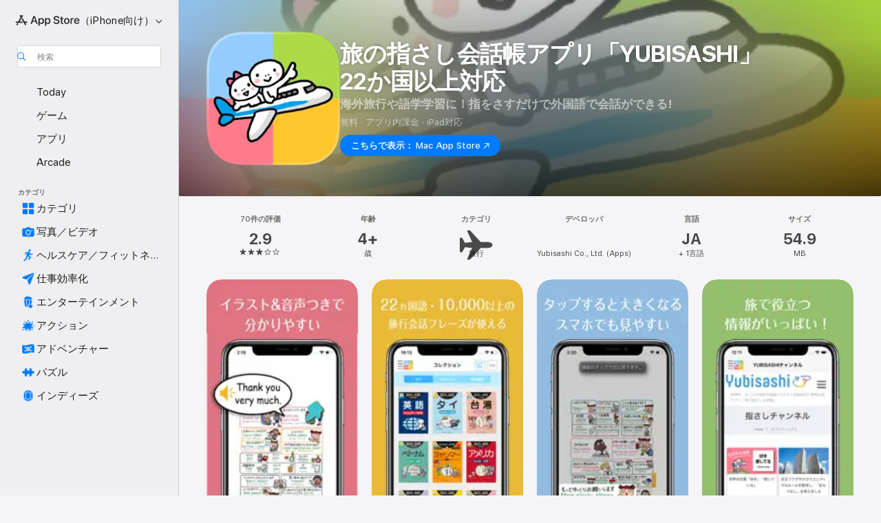

--- FILE ---
content_type: text/html
request_url: https://apps.apple.com/jp/app/%E6%97%85%E3%81%AE%E6%8C%87%E3%81%95%E3%81%97%E4%BC%9A%E8%A9%B1%E5%B8%B3%E3%82%A2%E3%83%97%E3%83%AA-yubisashi-22%E3%81%8B%E5%9B%BD%E4%BB%A5%E4%B8%8A%E5%AF%BE%E5%BF%9C/id811094280
body_size: 62217
content:
<!DOCTYPE html>
<html dir="ltr" lang="ja">
    <head>
        <meta charset="utf-8" />
        <meta http-equiv="X-UA-Compatible" content="IE=edge" />
        <meta name="viewport" content="width=device-width,initial-scale=1" />
        <meta name="applicable-device" content="pc,mobile" />
        <meta name="referrer" content="strict-origin" />

        <link
            rel="apple-touch-icon"
            sizes="180x180"
            href="/assets/favicon/favicon-180.png"
        />

        <link
            rel="icon"
            type="image/png"
            sizes="32x32"
            href="/assets/favicon/favicon-32.png"
        />

        <link
            rel="icon"
            type="image/png"
            sizes="16x16"
            href="/assets/favicon/favicon-16.png"
        />

        <link
            rel="mask-icon"
            href="/assets/favicon/favicon.svg"
            color="#1d70f2"
        />

        <link rel="manifest" href="/manifest.json" />
        <title>‎旅の指さし会話帳アプリ「YUBISASHI」22か国以上対応アプリ - App Store</title><!-- HEAD_svelte-h7hqm6_START --><meta name="version" content="2550.11.0-external"><!-- HEAD_svelte-h7hqm6_END --><!-- HEAD_svelte-1frznod_START --><link rel="preconnect" href="//www.apple.com/wss/fonts" crossorigin="anonymous"><link rel="stylesheet" as="style" href="//www.apple.com/wss/fonts?families=SF+Pro,v4%7CSF+Pro+Icons,v1%7CSF+Pro+JP,v1&amp;display=swap" type="text/css" referrerpolicy="strict-origin-when-cross-origin"><!-- HEAD_svelte-1frznod_END --><!-- HEAD_svelte-eg3hvx_START -->    <meta name="description" content="App Store でYubisashi Co., Ltd. (Apps)の「旅の指さし会話帳アプリ「YUBISASHI」22か国以上対応」をダウンロード。スクリーンショット、評価とレビュー、ユーザのヒント、その他「旅の指さし会話帳アプリ「YUBISASHI」22か国以上対応」みたいなゲームを見ることができます。">  <link rel="canonical" href="https://apps.apple.com/jp/app/%E6%97%85%E3%81%AE%E6%8C%87%E3%81%95%E3%81%97%E4%BC%9A%E8%A9%B1%E5%B8%B3%E3%82%A2%E3%83%97%E3%83%AA-yubisashi-22%E3%81%8B%E5%9B%BD%E4%BB%A5%E4%B8%8A%E5%AF%BE%E5%BF%9C/id811094280">        <meta name="apple:title" content="旅の指さし会話帳アプリ「YUBISASHI」22か国以上対応アプリ - App Store"> <meta name="apple:description" content="App Store でYubisashi Co., Ltd. (Apps)の「旅の指さし会話帳アプリ「YUBISASHI」22か国以上対応」をダウンロード。スクリーンショット、評価とレビュー、ユーザのヒント、その他「旅の指さし会話帳アプリ「YUBISASHI」22か国以上対応」みたいなゲームを見ることができます。">   <meta property="og:title" content="旅の指さし会話帳アプリ「YUBISASHI」22か国以上対応アプリ - App Store"> <meta property="og:description" content="App Store でYubisashi Co., Ltd. (Apps)の「旅の指さし会話帳アプリ「YUBISASHI」22か国以上対応」をダウンロード。スクリーンショット、評価とレビュー、ユーザのヒント、その他「旅の指さし会話帳アプリ「YUBISASHI」22か国以上対応」みたいなゲームを見ることができます。"> <meta property="og:site_name" content="App Store"> <meta property="og:url" content="https://apps.apple.com/jp/app/%E6%97%85%E3%81%AE%E6%8C%87%E3%81%95%E3%81%97%E4%BC%9A%E8%A9%B1%E5%B8%B3%E3%82%A2%E3%83%97%E3%83%AA-yubisashi-22%E3%81%8B%E5%9B%BD%E4%BB%A5%E4%B8%8A%E5%AF%BE%E5%BF%9C/id811094280"> <meta property="og:image" content="https://is1-ssl.mzstatic.com/image/thumb/Purple211/v4/f6/2e/59/f62e59d2-7448-bd55-1a48-5603d16e855f/AppIcon-0-0-1x_U007emarketing-0-8-0-85-220.png/1200x630wa.jpg"> <meta property="og:image:secure_url" content="https://is1-ssl.mzstatic.com/image/thumb/Purple211/v4/f6/2e/59/f62e59d2-7448-bd55-1a48-5603d16e855f/AppIcon-0-0-1x_U007emarketing-0-8-0-85-220.png/1200x630wa.jpg"> <meta property="og:image:alt" content="App Storeの「旅の指さし会話帳アプリ「YUBISASHI」22か国以上対応」"> <meta property="og:image:width" content="1200"> <meta property="og:image:height" content="630"> <meta property="og:image:type" content="image/jpg">  <meta property="og:locale" content="ja">    <meta name="twitter:title" content="旅の指さし会話帳アプリ「YUBISASHI」22か国以上対応アプリ - App Store"> <meta name="twitter:description" content="App Store でYubisashi Co., Ltd. (Apps)の「旅の指さし会話帳アプリ「YUBISASHI」22か国以上対応」をダウンロード。スクリーンショット、評価とレビュー、ユーザのヒント、その他「旅の指さし会話帳アプリ「YUBISASHI」22か国以上対応」みたいなゲームを見ることができます。"> <meta name="twitter:site" content="@AppStore"> <meta name="twitter:image" content="https://is1-ssl.mzstatic.com/image/thumb/Purple211/v4/f6/2e/59/f62e59d2-7448-bd55-1a48-5603d16e855f/AppIcon-0-0-1x_U007emarketing-0-8-0-85-220.png/1200x630wa.jpg"> <meta name="twitter:image:alt" content="App Storeの「旅の指さし会話帳アプリ「YUBISASHI」22か国以上対応」">    <script id="organization" type="application/ld+json">{"@context":"https://schema.org","@id":"https://apps.apple.com/#organization","@type":"Organization","name":"App Store","url":"https://apps.apple.com","logo":"https://apps.apple.com/assets/app-store.png","sameAs":["https://www.wikidata.org/wiki/Q368215","https://twitter.com/AppStore","https://www.instagram.com/appstore/","https://www.facebook.com/appstore/"],"parentOrganization":{"@type":"Organization","name":"Apple","@id":"https://www.apple.com/#organization","url":"https://www.apple.com/"}}</script>   <!-- HTML_TAG_START -->
                <script id=software-application type="application/ld+json">
                    {"@context":"https://schema.org","@type":"SoftwareApplication","name":"旅の指さし会話帳アプリ「YUBISASHI」22か国以上対応","description":"【重要】iOSアプリ内書籍販売・サポート終了のお知らせ\n日頃より「旅の指さし会話帳」アプリをご利用いただき、誠にありがとうございます。このたびiOS版アプリにつきまして、今後の運営方針の見直しに伴い、アプリの更新およびメンテナンスを終了することといたしました。これに伴い、アプリ内書籍（アプリ内課金）の新規販売を2026年2月末をもって終了させていただきます。急なお知らせとなり、ご利用をご検討いただいていたお客様には、ご不便・ご迷惑をおかけしますことを心よりお詫び申し上げます。なお、すでにご購入いただいたコンテンツにつきましては、当面の間、現在の対応OS環境において引き続きご利用いただけます。ただし、今後のiOSや端末のアップデートにより、将来的に正常に動作しなくなる可能性がありますことを、あらかじめご了承ください。長らくのご愛顧に心より感謝申し上げます。今後とも「YUBISASHI」シリーズを何卒よろしくお願い申し上げます。\n\n\n話したい単語を話し相手に見せながら指さすだけで、世界中の人たちとコミュニケーションがとれる！\n海外旅行会話集のベストセラー『旅の指さし会話帳』をスマホで持ち歩ける！\n伝えたい言葉をタップするだけ。ネイティブの音声付きなので必ず伝わる！\n\n海外旅行のみならず出張、留学・ホームステイの前に、これから語学学習を始めるときの第一歩に、実用的な語彙を増やしたいときに……などなど様々な場面でお使い下さい。\n\n【ここが使える！アプリの特徴】 \n１．便利な音声つきで何度もリスニング！ \nパネルをタップするとネイティブの発音を何度でも繰り返し聞くことができます。旅行だけでなく、語学学習にも最適です。 \n２．スマホでも見やすい画面 \nタップしたフレーズだけが拡大表示されるので、画面の小さな端末でも便利にお使いいただけます。 \n３．シーン別に使える言葉が満載！ \n食事・移動・買い物などシーン別に使える言葉を抜粋し、収録しています。 \n４．親しみやすいイラストつき！ \nイラストがついているので、すぐに言葉を見つけることができ、旅先での会話も弾みます。 \n５．お気に入り登録＆索引機能 \nよく使う単語を長押しすると、お気に入りに登録できます。 \nまた、必要な単語を簡単に検索できる索引機能つき。\n\n【その他の機能】 \n■コレクション \nアプリは一度ダウンロードすれば、オフラインで利用可能。 \nひとつのコレクションにまとめておくことができます。\n\n■ストア \n気に入ったコンテンツは、アプリ内のストアから購入し、コレクションに保管することができます。 \n全タイトル16ページまでのFree版をご利用いただけます。\n\n－有料コンテンツ－\nPREMIUM版…「旅の指さし会話帳」の本編がすべて収録されています。\nSTANDARD版…「旅の指さし会話帳」の中から約40ページ分が収録されています。　\n※単体で販売中のtouch&talkシリーズと同等の内容です。\n\n■YUBISASHIチャンネル\nおすすめの旅行情報を定期的にお届けします。 \n※ご利用にはインターネットへの接続環境が必要です。\n\n■音声検索機能\n音声でフレーズ検索ができます。 \n\n■シェア機能\n旅先で出会った友達にメッセージを送れます。\n外国語のフレーズをメールやSNSでスタンプのように使えます。\n\n＜配信中のアプリ一覧＞ \n■「旅の指さし会話帳」シリーズ \n英語,韓国, タイ, フランス, アメリカ, イタリア, スペイン, 台湾, 中国, 香港, ドイツ, ベトナム, インドネシア, フィリピン, イギリス, オランダ, ロシア, ブラジル,マレーシア, インド, カンボジア, トルコ, ブータン, ミャンマー,\n（音声なし）メキシコ, スイス, ラオス, モロッコ, ハワイ, グアム, オーストラリア, ポルトガル, \n\n■とっておきの出会い方MOOK \nマカオ×カジノ, 韓国×マッコリ酒場, ドイツ×お城, オーストラリア×BBQ, パリ×アンティーク, ニューヨーク×フリーマーケット, 韓国×雑貨, タイ×屋台めし, フィンランド×森, シアトル×カフェ, 台湾×夜市, パリ×スイーツ, ベトナム×ハノイ36通りグルメ, イギリス×ビートルズ, ニューヨーク×映画, トルコ×雑貨, スペイン×バル,ロンドン×本屋,アメリカ西海岸LA, アメリカ東海岸NY \n\n■ビジネス指さし会話帳 \n中国,英語,タイ,韓国, （音声なし）台湾華語 \n\n■恋する指さし会話帳 \n韓国, （音声なし）インドネシア \n\n■食べる指さし会話帳 \n中国, （音声なし）台湾, ベトナム, インドネシア, イタリア \n\n■旅に役立つ　単語集 \n（音声なし）台湾華語,タイ語,アメリカ英語,中国語,韓国語,フランス語,ベトナム語 \n\n■ ボランティア支援指さしシリーズ \nネパール \n\n■ゆびさしキッズ！【えいご】 \nドキドキ！はじめてのおつかい,ワクワク！どうぶつえんへいく \n\n■旅×Girl(タビガール）～女子のための旅じたくマガジン～（無料） \n\n■ 訪日外国人向け「旅の指さし会話帳JAPAN」シリーズ \n英語版,中国語版,韓国語版, 台湾華語版, 京都（英語版, 韓国語版, 中国語版）, TX Guide \n\n■ 英語ユーザー向け「指さし会話」シリーズ \nイタリア語、フランス語、スペイン語、韓国語 \n\n■ 中国語ユーザー向け「指さし会話」シリーズ \nアメリカ英語、韓国語、タイ語 \n\n■ 韓国語ユーザー向け「指さし会話」シリーズ \nアメリカ英語、中国語、タイ語 \n\n※順次追加予定 \n\n【ご登録について】 \nご利用にはユーザー登録が必要です。 \n※入会金・年会費等はかかりません。 \n・機種変更した際も、アプリをそのままご利用いただけます。 \n・24ヵ国語以上の書籍（各16ページ～）が使い放題になります。 \n\n【対応機種】 \niOS9.0以上対応 \n\n【アプリ引き継ぎに関して】 \nすでにお持ちの「指さし会話touch＆talk」シリーズのアプリを引き継ぐことができます。 \n詳しくは下記サイトをご覧ください。 \nhttps://www.yubisashi.com/support_app_tt/ \n\n【よくあるご質問】 \n以下よりご確認いただけます。 \n■YUBISASHIアプリ FAQ \nhttps://www.ubtalk.jp/ub/faq.html \n※その他 お問い合わせはカスタマサポートまでご連絡ください。 \nhttps://www.yubisashi.com/support/","image":"https://is1-ssl.mzstatic.com/image/thumb/Purple211/v4/f6/2e/59/f62e59d2-7448-bd55-1a48-5603d16e855f/AppIcon-0-0-1x_U007emarketing-0-8-0-85-220.png/1200x630wa.png","availableOnDevice":"iPhone, iPad, iPod","operatingSystem":"iOS 13.0以降が必要です。iPhone、iPad、およびiPod touchに対応。","offers":{"@type":"Offer","price":0,"priceCurrency":"JPY","category":"free"},"applicationCategory":"旅行","aggregateRating":{"@type":"AggregateRating","ratingValue":2.9,"reviewCount":70},"author":{"@type":"Organization","name":"Yubisashi Co., Ltd. (Apps)","url":"https://apps.apple.com/jp/developer/yubisashi-co-ltd-apps/id348102361"}}
                </script>
                <!-- HTML_TAG_END -->    <!-- HEAD_svelte-eg3hvx_END -->
      <script type="module" crossorigin src="/assets/index~CmXAGhvsky.js"></script>
      <link rel="stylesheet" crossorigin href="/assets/index~BZJvkGJD8q.css">
      <script type="module">import.meta.url;import("_").catch(()=>1);async function* g(){};window.__vite_is_modern_browser=true;</script>
      <script type="module">!function(){if(window.__vite_is_modern_browser)return;console.warn("vite: loading legacy chunks, syntax error above and the same error below should be ignored");var e=document.getElementById("vite-legacy-polyfill"),n=document.createElement("script");n.src=e.src,n.onload=function(){System.import(document.getElementById('vite-legacy-entry').getAttribute('data-src'))},document.body.appendChild(n)}();</script>
    </head>

    <body>

        <div class="body-container">
               <div class="app-container svelte-sh6d9r" data-testid="app-container"><div class="navigation-container svelte-sh6d9r"><div class="navigation-wrapper svelte-1qmvp5w"><nav data-testid="navigation" class="navigation svelte-13li0vp"><div class="navigation__header svelte-13li0vp"><div slot="logo" class="platform-selector-container svelte-1qmvp5w"><span id="app-store-icon-contianer" class="app-store-icon-container svelte-1qmvp5w" role="img" aria-label="App Store"><svg width="121" height="21" viewBox="0 0 121 21" xmlns="http://www.w3.org/2000/svg" focusable="false"><g fill="currentColor" fill-rule="nonzero" opacity=".9"><path d="M11.417 12.204H8.094l5.8-10.067c.19-.328.25-.683.178-1.065a1.214 1.214 0 0 0-.637-.87c-.357-.21-.717-.25-1.082-.121a1.43 1.43 0 0 0-.811.684l-.575.942-.572-.942a1.46 1.46 0 0 0-.81-.69c-.361-.132-.722-.09-1.084.128-.354.204-.563.495-.628.874-.065.379-.003.732.188 1.06L9.412 4.45l-4.49 7.755H1.434c-.37 0-.7.126-.994.378-.293.253-.44.583-.44.992 0 .404.147.731.44.983.293.252.625.378.994.378h11.979a2.449 2.449 0 0 0-.017-1.242 2.097 2.097 0 0 0-.66-1.06c-.327-.286-.767-.429-1.32-.429Zm9.086 0h-3.477l-3.798-6.559c-.38.28-.65.694-.811 1.244a4.654 4.654 0 0 0-.154 1.755c.058.62.226 1.172.506 1.656l4.798 8.288c.184.327.457.555.818.685.36.13.721.093 1.084-.112.355-.199.569-.489.64-.87.072-.382.013-.74-.179-1.073L18.6 14.935h1.904c.374 0 .707-.126.998-.378.29-.252.436-.58.436-.983 0-.409-.146-.74-.436-.992a1.479 1.479 0 0 0-.998-.378Zm-17.72 3.713-.758 1.3c-.19.334-.251.69-.184 1.069.068.378.276.67.625.875.368.21.732.249 1.094.116a1.51 1.51 0 0 0 .818-.689l1.106-1.881c-.088-.159-.257-.325-.506-.498a2.474 2.474 0 0 0-.937-.374c-.376-.075-.795-.048-1.257.082ZM28.145 16.906h2.768l1.251-3.825h5.506l1.251 3.825h2.78L36.408 2.109h-2.973l-5.291 14.797Zm6.747-12.162h.061l2.05 6.296h-4.172l2.06-6.296ZM43.013 20.494h2.553V15.07h.051c.615 1.272 1.856 2.05 3.404 2.05 2.728 0 4.471-2.152 4.471-5.639v-.01c0-3.507-1.743-5.66-4.501-5.66-1.559 0-2.748.8-3.374 2.102h-.051V6.036h-2.553v14.458Zm5.219-5.526c-1.58 0-2.687-1.364-2.687-3.487v-.01c0-2.133 1.108-3.507 2.687-3.507 1.63 0 2.656 1.333 2.656 3.507v.01c0 2.143-1.026 3.487-2.656 3.487ZM55.133 20.494h2.553V15.07h.051c.616 1.272 1.856 2.05 3.405 2.05 2.727 0 4.47-2.152 4.47-5.639v-.01c0-3.507-1.743-5.66-4.501-5.66-1.559 0-2.748.8-3.374 2.102h-.051V6.036h-2.553v14.458Zm5.219-5.526c-1.58 0-2.687-1.364-2.687-3.487v-.01c0-2.133 1.108-3.507 2.687-3.507 1.63 0 2.656 1.333 2.656 3.507v.01c0 2.143-1.026 3.487-2.656 3.487ZM76.912 17.162c3.61 0 5.783-1.754 5.783-4.512v-.01c0-2.307-1.343-3.558-4.42-4.194l-1.599-.328c-1.784-.37-2.594-.984-2.594-2.03v-.01c0-1.18 1.077-1.99 2.81-2 1.66 0 2.799.769 2.973 2.06l.02.124h2.533l-.01-.174c-.154-2.533-2.266-4.235-5.496-4.235-3.189 0-5.476 1.763-5.486 4.368v.01c0 2.205 1.436 3.558 4.348 4.163l1.59.328c1.906.4 2.676.995 2.676 2.102v.01c0 1.272-1.17 2.103-3.036 2.103-1.856 0-3.158-.79-3.353-2.061l-.02-.123h-2.533l.01.154c.175 2.655 2.41 4.255 5.804 4.255ZM88.458 17.12c.513 0 .964-.05 1.261-.091V15.11c-.174.01-.369.041-.615.041-.933 0-1.405-.338-1.405-1.405V8.005h2.02V6.036H87.7V3.278h-2.594v2.758h-1.538v1.97h1.538v5.957c0 2.235 1.077 3.158 3.353 3.158ZM96.271 17.12c3.19 0 5.26-2.122 5.26-5.649v-.02c0-3.507-2.101-5.64-5.27-5.64-3.158 0-5.25 2.153-5.25 5.64v.02c0 3.517 2.061 5.65 5.26 5.65Zm.01-2.06c-1.63 0-2.665-1.302-2.665-3.589v-.02c0-2.256 1.056-3.569 2.645-3.569 1.62 0 2.666 1.302 2.666 3.568v.021c0 2.276-1.035 3.589-2.645 3.589ZM103.172 16.906h2.554v-6.307c0-1.61.871-2.522 2.317-2.522.43 0 .82.061 1.036.143V5.913a3.326 3.326 0 0 0-.81-.102c-1.251 0-2.154.79-2.492 2.102h-.051V6.036h-2.554v10.87ZM115.17 17.12c2.84 0 4.44-1.68 4.778-3.352l.03-.113h-2.389l-.02.072c-.246.728-1.077 1.405-2.348 1.405-1.661 0-2.707-1.128-2.748-3.036h7.608v-.82c0-3.281-1.928-5.465-5.035-5.465s-5.106 2.256-5.106 5.68v.01c0 3.456 1.969 5.62 5.23 5.62Zm-.093-9.31c1.354 0 2.338.862 2.523 2.584h-5.097c.205-1.671 1.22-2.584 2.574-2.584Z" style="mix-blend-mode:normal" transform="translate(.086 .095)"></path></g></svg></span> <nav class="svelte-1hs3qpl"> <button class="menu-trigger svelte-bmr6en" aria-controls="9131e027-b58e-4d2d-a117-4d44e3d0fec4" aria-haspopup="menu" aria-expanded="false"><span class="platform-selector-text svelte-1hs3qpl" id="platform-selector-text" aria-labelledby="app-store-icon-contianer platform-selector-text" aria-haspopup="menu">（iPhone向け）    <svg xmlns="http://www.w3.org/2000/svg" viewBox="0 0 109.73 100" style="overflow:visible" aria-hidden="false"><path fill="none" d="M0-15h109.73v120H0z"></path><path d="M54.884 70.758c1.234 0 2.435-.477 3.286-1.431l37.78-38.673c.818-.829 1.316-1.885 1.316-3.139 0-2.538-1.907-4.496-4.444-4.496-1.192 0-2.383.528-3.202 1.295L52.251 62.483h5.225l-37.38-38.169c-.808-.767-1.907-1.295-3.139-1.295-2.549 0-4.496 1.958-4.496 4.496 0 1.254.508 2.32 1.326 3.15l37.822 38.673c.891.953 1.99 1.42 3.275 1.42Z"></path></svg></span></button> <ul id="9131e027-b58e-4d2d-a117-4d44e3d0fec4" hidden tabindex="-1" class="menu-popover focus-visible svelte-bmr6en"><li class="menu-item svelte-bmr6en" role="presentation"><a href="https://apps.apple.com/jp/iphone/today" data-test-id="internal-link"><span class="platform-selector svelte-rn3aot is-active"><div class="icon-container svelte-rn3aot">      <svg viewBox="0 0 62.771 103.335" aria-hidden="false"><path d="M13.275 103.335h36.169c7.963 0 13.326-5.053 13.326-12.665V12.665C62.771 5.053 57.407 0 49.444 0H13.275C5.301 0 0 5.053 0 12.665V90.67c0 7.612 5.301 12.665 13.275 12.665Zm1.005-7.842c-4.09 0-6.427-2.183-6.427-6.116V13.959c0-3.933 2.338-6.106 6.427-6.106h6.27c.766 0 1.181.405 1.181 1.173v1.109c.001 2.002 1.35 3.413 3.352 3.413h12.605c2.054 0 3.34-1.411 3.34-3.413v-1.11c0-.766.415-1.171 1.183-1.171h6.228c4.141-.001 6.427 2.172 6.427 6.106v75.417c0 3.933-2.286 6.116-6.427 6.116Zm6.775-3.581h20.712c1.296 0 2.27-.924 2.27-2.282s-.973-2.27-2.269-2.27H21.055c-1.358 0-2.27.912-2.27 2.27s.912 2.282 2.27 2.282Z" fill="currentColor"></path></svg></div> <span class="platform-title svelte-rn3aot" aria-label="iPhoneのApp Store">iPhone</span> </span></a>  </li><li class="menu-item svelte-bmr6en" role="presentation"><a href="https://apps.apple.com/jp/ipad/today" data-test-id="internal-link"><span class="platform-selector svelte-rn3aot"><div class="icon-container svelte-rn3aot">      <svg viewBox="0 0 115.09 89.912" aria-hidden="false"><path d="M15.318 89.912h84.454c10.232 0 15.318-5.107 15.318-15.163V15.163C115.09 5.107 110.004 0 99.772 0H15.318C5.138 0 0 5.086 0 15.163v59.586c0 10.077 5.138 15.163 15.318 15.163Zm.125-7.905c-4.877 0-7.59-2.558-7.59-7.641v-58.82c0-5.032 2.713-7.64 7.59-7.64h84.204c4.834-.001 7.59 2.607 7.59 7.639v58.821c-.001 5.083-2.757 7.64-7.591 7.64Zm23.253-3.739h37.75c1.305 0 2.228-.86 2.228-2.218.001-1.41-.922-2.28-2.229-2.28H38.696c-1.306-.002-2.28.868-2.28 2.278-.001 1.36.974 2.222 2.279 2.222Z" fill="currentColor"></path></svg></div> <span class="platform-title svelte-rn3aot" aria-label="iPadのApp Store">iPad</span> </span></a>  </li><li class="menu-item svelte-bmr6en" role="presentation"><a href="https://apps.apple.com/jp/mac/discover" data-test-id="internal-link"><span class="platform-selector svelte-rn3aot"><div class="icon-container svelte-rn3aot">      <svg viewBox="0 0 140.769 79.424" aria-hidden="false"><path d="M0 73.887c0 3.049 2.478 5.537 5.475 5.537h129.82c3.038 0 5.475-2.488 5.475-5.537 0-3.09-2.437-5.578-5.475-5.578H124.59v-57.96C124.59 3.52 120.956 0 114.136 0H26.633c-6.457 0-10.452 3.52-10.452 10.35v57.958H5.475C2.478 68.309 0 70.797 0 73.887Zm24.086-5.578V12.585c0-3.161 1.529-4.742 4.7-4.742h83.198c3.171 0 4.751 1.58 4.751 4.742V68.31ZM55.65 7.843h1.244c.728 0 1.143.363 1.143 1.183v.591c0 2.003 1.286 3.413 3.392 3.413h18.036c1.992 0 3.289-1.41 3.289-3.413v-.591c0-.82.415-1.183 1.183-1.183h1.246v-4.02H55.649Z" fill="currentColor"></path></svg></div> <span class="platform-title svelte-rn3aot" aria-label="MacのApp Store">Mac</span> </span></a>  </li><li class="menu-item svelte-bmr6en" role="presentation"><a href="https://apps.apple.com/jp/vision/apps-and-games" data-test-id="internal-link"><span class="platform-selector svelte-rn3aot"><div class="icon-container svelte-rn3aot">      <svg xmlns="http://www.w3.org/2000/svg" viewBox="0 0 171.057 120" aria-hidden="false"><path d="M45.735 99.548c-19.145 0-33.274-16.993-33.274-39.752 0-37.652 33.058-41.401 73.067-41.401 40.01 0 73.068 3.719 73.068 41.401 0 22.759-14.122 39.752-33.238 39.752-19.916 0-29.459-16.541-39.83-16.541-10.378 0-19.906 16.541-39.793 16.541zm79.732-10.561c13.801 0 22.622-11.339 22.622-29.191 0-28.302-23.431-30.902-62.561-30.902-39.13 0-62.561 2.637-62.561 30.902 0 17.852 8.821 29.191 22.659 29.191 17.367 0 23.469-16.523 39.902-16.523 16.426 0 22.573 16.523 39.939 16.523z" fill="currentColor"></path></svg></div> <span class="platform-title svelte-rn3aot" aria-label="VisionのApp Store">Vision</span> </span></a>  </li><li class="menu-item svelte-bmr6en" role="presentation"><a href="https://apps.apple.com/jp/watch/apps-and-games" data-test-id="internal-link"><span class="platform-selector svelte-rn3aot"><div class="icon-container svelte-rn3aot">      <svg viewBox="0 0 70.762 104.469" aria-hidden="false"><path d="M0 71.965c0 7.57 2.937 13.122 8.492 16.165 2.698 1.442 4.232 3.256 5.26 6.483l1.518 5.26c.934 3.123 3.102 4.597 6.39 4.597h22.554c3.403-.001 5.416-1.423 6.391-4.596l1.58-5.261c.965-3.227 2.552-5.04 5.198-6.483 5.555-3.043 8.492-8.595 8.492-16.165V32.503c0-7.569-2.937-13.122-8.492-16.163-2.646-1.444-4.233-3.257-5.198-6.484l-1.58-5.261C49.733 1.525 47.565 0 44.215 0H21.66c-3.288 0-5.456 1.473-6.39 4.595l-1.518 5.26c-.976 3.177-2.51 5.094-5.26 6.485C2.989 19.226 0 24.83 0 32.503Zm64.824-23.17h1.767c2.499-.001 4.171-1.745 4.171-4.474v-6.626c0-2.78-1.67-4.524-4.171-4.524h-1.767ZM7.129 70.92V33.56c0-7.297 4.261-11.673 11.351-11.673h28.925c7.141 0 11.34 4.376 11.34 11.673v37.36c.001 7.285-4.198 11.66-11.339 11.66H18.48c-7.09.001-11.35-4.374-11.35-11.66Z" fill="currentColor"></path></svg></div> <span class="platform-title svelte-rn3aot" aria-label="WatchのApp Store">Watch</span> </span></a>  </li><li class="menu-item svelte-bmr6en" role="presentation"><a href="https://apps.apple.com/jp/tv/discover" data-test-id="internal-link"><span class="platform-selector svelte-rn3aot"><div class="icon-container svelte-rn3aot">      <svg viewBox="0 0 122.045 97.575" aria-hidden="false"><path d="M12.523 81.04h97c8.227 0 12.521-4.307 12.521-12.524V12.575C122.045 4.305 117.75 0 109.522 0h-97C4.296 0 0 4.306 0 12.575v55.942c0 8.217 4.295 12.522 12.523 12.522ZM36.49 97.574h49.065a3.93 3.93 0 0 0 3.937-3.914c0-2.249-1.74-3.979-3.937-3.979H36.49c-2.197-.001-3.937 1.729-3.937 3.978a3.93 3.93 0 0 0 3.937 3.916ZM12.658 73.186c-3.172 0-4.805-1.622-4.805-4.794V12.699c0-3.224 1.633-4.845 4.805-4.845h96.73c3.17 0 4.802 1.621 4.802 4.845v55.693c.001 3.172-1.63 4.794-4.803 4.794Z" fill="currentColor"></path></svg></div> <span class="platform-title svelte-rn3aot" aria-label="TVのApp Store">TV</span> </span></a>  </li> </ul></nav></div> <div class="search-input-container svelte-1qmvp5w"><div class="search-input-wrapper svelte-f3zl7m"><div data-testid="amp-search-input" aria-controls="search-suggestions" aria-expanded="false" aria-haspopup="listbox" aria-owns="search-suggestions" class="search-input-container svelte-rg26q6" tabindex="-1" role=""><div class="flex-container svelte-rg26q6"><form id="search-input-form" class="svelte-rg26q6"><svg height="16" width="16" viewBox="0 0 16 16" class="search-svg" aria-hidden="true"><path d="M11.87 10.835c.018.015.035.03.051.047l3.864 3.863a.735.735 0 1 1-1.04 1.04l-3.863-3.864a.744.744 0 0 1-.047-.051 6.667 6.667 0 1 1 1.035-1.035zM6.667 12a5.333 5.333 0 1 0 0-10.667 5.333 5.333 0 0 0 0 10.667z"></path></svg> <input value="" aria-autocomplete="list" aria-multiline="false" aria-controls="search-suggestions" aria-label="Search" placeholder="検索" spellcheck="false" autocomplete="off" autocorrect="off" autocapitalize="off" type="text" inputmode="search" class="search-input__text-field svelte-rg26q6" data-testid="search-input__text-field"></form> </div> <div data-testid="search-scope-bar"></div>   </div> </div></div> </div> <div data-testid="navigation-content" class="navigation__content svelte-13li0vp" id="navigation" aria-hidden="false"><div class="navigation__scrollable-container svelte-13li0vp"><div data-testid="navigation-items-primary" class="navigation-items navigation-items--primary svelte-ng61m8"> <ul class="navigation-items__list svelte-ng61m8">  <li class="navigation-item navigation-item__LandingPage_iphone/today_Intent svelte-1a5yt87" aria-selected="false" data-testid="navigation-item"> <a href="https://apps.apple.com/jp/iphone/today" class="navigation-item__link svelte-1a5yt87" role="button" data-testid="https://apps.apple.com/jp/iphone/today" aria-pressed="false"><div class="navigation-item__content svelte-zhx7t9"> <span class="navigation-item__icon svelte-zhx7t9"> <svg xmlns="http://www.w3.org/2000/svg" viewBox="0 0 107.046 120" aria-hidden="true"><path d="M34.77 32.741h39.37c1.72 0 3.005-1.337 3.005-3.058 0-1.658-1.285-2.943-3.005-2.943H34.77c-1.783 0-3.109 1.285-3.109 2.943 0 1.721 1.326 3.058 3.109 3.058zm0 14.16h23.071c1.731 0 3.057-1.337 3.057-3.047 0-1.669-1.326-2.943-3.057-2.943H34.77c-1.783 0-3.109 1.274-3.109 2.943 0 1.71 1.326 3.047 3.109 3.047zm.769 48.307h36.02c4.299 0 6.521-2.212 6.521-6.511V61.581c0-4.299-2.222-6.51-6.521-6.51h-36.02c-4.144 0-6.573 2.211-6.573 6.51v27.116c0 4.299 2.429 6.511 6.573 6.511zm-23.078 1.796c0 10.232 5.034 15.318 15.111 15.318h51.851c10.087 0 15.163-5.086 15.163-15.318v-74.03c0-10.18-5.076-15.317-15.163-15.317H27.572c-10.077 0-15.111 5.137-15.111 15.317zm7.853-.124V23.099c0-4.876 2.61-7.589 7.693-7.589H79.04c5.031 0 7.651 2.713 7.651 7.589V96.88c0 4.876-2.62 7.589-7.651 7.589H28.007c-5.083 0-7.693-2.713-7.693-7.589z"></path></svg> </span> <span class="navigation-item__label svelte-zhx7t9"> Today </span> </div></a>  </li>  <li class="navigation-item navigation-item__LandingPage_iphone/games_Intent svelte-1a5yt87" aria-selected="false" data-testid="navigation-item"> <a href="https://apps.apple.com/jp/iphone/games" class="navigation-item__link svelte-1a5yt87" role="button" data-testid="https://apps.apple.com/jp/iphone/games" aria-pressed="false"><div class="navigation-item__content svelte-zhx7t9"> <span class="navigation-item__icon svelte-zhx7t9"> <svg xmlns="http://www.w3.org/2000/svg" viewBox="0 0 20.904 20.654" aria-hidden="true"><path d="M8.118 20.508c1.026-.225 2.842-.86 3.74-1.553 1.3-1.006 1.924-2.11 1.827-3.896l-.03-.899c.83-.566 1.631-1.26 2.403-2.05 2.715-2.784 4.482-7.208 4.482-11.065C20.54.459 20.071 0 19.485 0c-3.847 0-8.271 1.768-11.054 4.473-.82.81-1.504 1.591-2.06 2.412l-.89-.03c-1.718-.078-2.86.46-3.896 1.817-.693.918-1.338 2.715-1.562 3.75-.147.713.449 1.035.976.898 1.152-.224 2.393-.722 3.399-.644v.634c-.02.45.039.733.38 1.085l1.368 1.357c.36.351.634.42 1.084.4l.625-.02c.107 1.036-.372 2.247-.635 3.4-.186.663.283 1.113.898.976ZM13.89 8.71a2.065 2.065 0 0 1-2.07-2.07c0-1.153.917-2.08 2.07-2.08a2.076 2.076 0 1 1 0 4.15ZM2.59 19.1l1.651-.048c.537-.01.967-.176 1.319-.528.44-.44.556-1.064.478-1.494-.058-.351-.41-.449-.566-.166-.069.098-.127.196-.244.303-.245.254-.43.313-.743.332l-.966.059a.265.265 0 0 1-.274-.264l.059-.977c.02-.322.088-.508.332-.732a1.53 1.53 0 0 1 .312-.244c.274-.127.176-.527-.166-.576a1.78 1.78 0 0 0-1.494.488c-.361.371-.527.781-.537 1.309l-.049 1.65c-.02.547.352.908.889.889Z" fill="currentColor"></path></svg> </span> <span class="navigation-item__label svelte-zhx7t9"> ゲーム </span> </div></a>  </li>  <li class="navigation-item navigation-item__LandingPage_iphone/apps_Intent svelte-1a5yt87" aria-selected="false" data-testid="navigation-item"> <a href="https://apps.apple.com/jp/iphone/apps" class="navigation-item__link svelte-1a5yt87" role="button" data-testid="https://apps.apple.com/jp/iphone/apps" aria-pressed="false"><div class="navigation-item__content svelte-zhx7t9"> <span class="navigation-item__icon svelte-zhx7t9"> <svg xmlns="http://www.w3.org/2000/svg" viewBox="0 0 24.805 23.486" aria-hidden="true"><g fill="currentColor"><path d="m2.48 15.137 6.036 2.754c1.445.664 2.578.976 3.7.976 1.134 0 2.266-.312 3.712-.976l6.035-2.754c.044-.02.087-.04.127-.063.458.395.625.835.625 1.293 0 .674-.352 1.299-1.475 1.807l-6.025 2.754c-1.26.576-2.158.82-2.998.82-.83 0-1.729-.244-2.988-.82l-6.026-2.754C2.08 17.666 1.73 17.04 1.73 16.367c0-.459.163-.9.622-1.294Z"></path><path d="m2.48 10.479 6.036 2.763c1.445.654 2.578.977 3.7.977 1.134 0 2.266-.322 3.712-.977l6.035-2.764c.036-.016.07-.032.103-.05.476.397.649.844.649 1.31 0 .674-.352 1.3-1.475 1.817l-6.025 2.744c-1.26.576-2.158.82-2.998.82-.83 0-1.729-.244-2.988-.82l-6.026-2.744c-1.123-.518-1.474-1.143-1.474-1.817 0-.466.168-.914.646-1.311Z"></path><path d="M12.217 12.49c.84 0 1.738-.244 2.998-.82l6.025-2.754c1.123-.508 1.475-1.133 1.475-1.807 0-.683-.361-1.308-1.475-1.816l-6.045-2.744c-1.23-.557-2.129-.82-2.978-.82-.84 0-1.739.263-2.979.82L3.203 5.293C2.08 5.801 1.73 6.426 1.73 7.109c0 .674.351 1.3 1.474 1.807L9.23 11.67c1.26.576 2.158.82 2.988.82Z"></path></g></svg> </span> <span class="navigation-item__label svelte-zhx7t9"> アプリ </span> </div></a>  </li>  <li class="navigation-item navigation-item__LandingPage_iphone/arcade_Intent svelte-1a5yt87" aria-selected="false" data-testid="navigation-item"> <a href="https://apps.apple.com/jp/iphone/arcade" class="navigation-item__link svelte-1a5yt87" role="button" data-testid="https://apps.apple.com/jp/iphone/arcade" aria-pressed="false"><div class="navigation-item__content svelte-zhx7t9"> <span class="navigation-item__icon svelte-zhx7t9"> <svg xmlns="http://www.w3.org/2000/svg" viewBox="0 0 23.623 21.396" aria-hidden="true"><path d="M11.63 21.396a7.621 7.621 0 0 0 3.282-.712l6.777-3.047c1.055-.479 1.573-.87 1.573-1.7v-.742c0-.322-.342-.39-.528-.302l-7.275 3.3a9.272 9.272 0 0 1-3.818.82c-1.309 0-2.373-.175-3.819-.84l-7.285-3.3c-.185-.088-.537 0-.537.322v.742c0 .83.518 1.221 1.582 1.7l6.768 3.047c.918.41 1.923.712 3.28.712Zm.01-3.72a7.972 7.972 0 0 0 3.301-.703l6.895-3.135c.596-.273 1.426-.732 1.426-1.416 0-.684-.84-1.143-1.446-1.416L14.941 7.87a7.873 7.873 0 0 0-2.45-.654v5.43c0 .283-.333.546-.85.546-.508 0-.84-.263-.84-.546v-5.43c-.899.097-1.7.322-2.451.654l-7.305 3.34c-.703.312-1.016.752-1.016 1.21 0 .46.313.9.996 1.212l7.325 3.34a7.832 7.832 0 0 0 3.29.703Zm-7.09-4.287c-.859 0-1.552-.42-1.552-.957 0-.528.693-.948 1.553-.948s1.543.42 1.543.948c0 .537-.684.957-1.543.957Zm7.09-6.973a3.193 3.193 0 0 1-3.193-3.184C8.447 1.475 9.883.06 11.641.06a3.168 3.168 0 0 1 3.174 3.173 3.176 3.176 0 0 1-3.174 3.184Z" fill="currentColor"></path></svg> </span> <span class="navigation-item__label svelte-zhx7t9"> Arcade </span> </div></a>  </li></ul> </div>   <div slot="after-navigation-items" class="platform-selector-inline svelte-1qmvp5w"><h3 class="svelte-1qmvp5w">プラットフォーム</h3> <ul class="svelte-1qmvp5w">  <li><a href="https://apps.apple.com/jp/iphone/today" data-test-id="internal-link"><span class="platform svelte-1qmvp5w is-active"><div class="icon-container svelte-1qmvp5w" aria-hidden="true">      <svg viewBox="0 0 62.771 103.335" aria-hidden="false"><path d="M13.275 103.335h36.169c7.963 0 13.326-5.053 13.326-12.665V12.665C62.771 5.053 57.407 0 49.444 0H13.275C5.301 0 0 5.053 0 12.665V90.67c0 7.612 5.301 12.665 13.275 12.665Zm1.005-7.842c-4.09 0-6.427-2.183-6.427-6.116V13.959c0-3.933 2.338-6.106 6.427-6.106h6.27c.766 0 1.181.405 1.181 1.173v1.109c.001 2.002 1.35 3.413 3.352 3.413h12.605c2.054 0 3.34-1.411 3.34-3.413v-1.11c0-.766.415-1.171 1.183-1.171h6.228c4.141-.001 6.427 2.172 6.427 6.106v75.417c0 3.933-2.286 6.116-6.427 6.116Zm6.775-3.581h20.712c1.296 0 2.27-.924 2.27-2.282s-.973-2.27-2.269-2.27H21.055c-1.358 0-2.27.912-2.27 2.27s.912 2.282 2.27 2.282Z" fill="currentColor"></path></svg> </div> <span class="platform-title svelte-1qmvp5w">iPhone</span> </span> </a> </li>  <li><a href="https://apps.apple.com/jp/ipad/today" data-test-id="internal-link"><span class="platform svelte-1qmvp5w"><div class="icon-container svelte-1qmvp5w" aria-hidden="true">      <svg viewBox="0 0 115.09 89.912" aria-hidden="false"><path d="M15.318 89.912h84.454c10.232 0 15.318-5.107 15.318-15.163V15.163C115.09 5.107 110.004 0 99.772 0H15.318C5.138 0 0 5.086 0 15.163v59.586c0 10.077 5.138 15.163 15.318 15.163Zm.125-7.905c-4.877 0-7.59-2.558-7.59-7.641v-58.82c0-5.032 2.713-7.64 7.59-7.64h84.204c4.834-.001 7.59 2.607 7.59 7.639v58.821c-.001 5.083-2.757 7.64-7.591 7.64Zm23.253-3.739h37.75c1.305 0 2.228-.86 2.228-2.218.001-1.41-.922-2.28-2.229-2.28H38.696c-1.306-.002-2.28.868-2.28 2.278-.001 1.36.974 2.222 2.279 2.222Z" fill="currentColor"></path></svg> </div> <span class="platform-title svelte-1qmvp5w">iPad</span> </span> </a> </li>  <li><a href="https://apps.apple.com/jp/mac/discover" data-test-id="internal-link"><span class="platform svelte-1qmvp5w"><div class="icon-container svelte-1qmvp5w" aria-hidden="true">      <svg viewBox="0 0 140.769 79.424" aria-hidden="false"><path d="M0 73.887c0 3.049 2.478 5.537 5.475 5.537h129.82c3.038 0 5.475-2.488 5.475-5.537 0-3.09-2.437-5.578-5.475-5.578H124.59v-57.96C124.59 3.52 120.956 0 114.136 0H26.633c-6.457 0-10.452 3.52-10.452 10.35v57.958H5.475C2.478 68.309 0 70.797 0 73.887Zm24.086-5.578V12.585c0-3.161 1.529-4.742 4.7-4.742h83.198c3.171 0 4.751 1.58 4.751 4.742V68.31ZM55.65 7.843h1.244c.728 0 1.143.363 1.143 1.183v.591c0 2.003 1.286 3.413 3.392 3.413h18.036c1.992 0 3.289-1.41 3.289-3.413v-.591c0-.82.415-1.183 1.183-1.183h1.246v-4.02H55.649Z" fill="currentColor"></path></svg> </div> <span class="platform-title svelte-1qmvp5w">Mac</span> </span> </a> </li>  <li><a href="https://apps.apple.com/jp/vision/apps-and-games" data-test-id="internal-link"><span class="platform svelte-1qmvp5w"><div class="icon-container svelte-1qmvp5w" aria-hidden="true">      <svg xmlns="http://www.w3.org/2000/svg" viewBox="0 0 171.057 120" aria-hidden="false"><path d="M45.735 99.548c-19.145 0-33.274-16.993-33.274-39.752 0-37.652 33.058-41.401 73.067-41.401 40.01 0 73.068 3.719 73.068 41.401 0 22.759-14.122 39.752-33.238 39.752-19.916 0-29.459-16.541-39.83-16.541-10.378 0-19.906 16.541-39.793 16.541zm79.732-10.561c13.801 0 22.622-11.339 22.622-29.191 0-28.302-23.431-30.902-62.561-30.902-39.13 0-62.561 2.637-62.561 30.902 0 17.852 8.821 29.191 22.659 29.191 17.367 0 23.469-16.523 39.902-16.523 16.426 0 22.573 16.523 39.939 16.523z" fill="currentColor"></path></svg> </div> <span class="platform-title svelte-1qmvp5w">Vision</span> </span> </a> </li>  <li><a href="https://apps.apple.com/jp/watch/apps-and-games" data-test-id="internal-link"><span class="platform svelte-1qmvp5w"><div class="icon-container svelte-1qmvp5w" aria-hidden="true">      <svg viewBox="0 0 70.762 104.469" aria-hidden="false"><path d="M0 71.965c0 7.57 2.937 13.122 8.492 16.165 2.698 1.442 4.232 3.256 5.26 6.483l1.518 5.26c.934 3.123 3.102 4.597 6.39 4.597h22.554c3.403-.001 5.416-1.423 6.391-4.596l1.58-5.261c.965-3.227 2.552-5.04 5.198-6.483 5.555-3.043 8.492-8.595 8.492-16.165V32.503c0-7.569-2.937-13.122-8.492-16.163-2.646-1.444-4.233-3.257-5.198-6.484l-1.58-5.261C49.733 1.525 47.565 0 44.215 0H21.66c-3.288 0-5.456 1.473-6.39 4.595l-1.518 5.26c-.976 3.177-2.51 5.094-5.26 6.485C2.989 19.226 0 24.83 0 32.503Zm64.824-23.17h1.767c2.499-.001 4.171-1.745 4.171-4.474v-6.626c0-2.78-1.67-4.524-4.171-4.524h-1.767ZM7.129 70.92V33.56c0-7.297 4.261-11.673 11.351-11.673h28.925c7.141 0 11.34 4.376 11.34 11.673v37.36c.001 7.285-4.198 11.66-11.339 11.66H18.48c-7.09.001-11.35-4.374-11.35-11.66Z" fill="currentColor"></path></svg> </div> <span class="platform-title svelte-1qmvp5w">Watch</span> </span> </a> </li>  <li><a href="https://apps.apple.com/jp/tv/discover" data-test-id="internal-link"><span class="platform svelte-1qmvp5w"><div class="icon-container svelte-1qmvp5w" aria-hidden="true">      <svg viewBox="0 0 122.045 97.575" aria-hidden="false"><path d="M12.523 81.04h97c8.227 0 12.521-4.307 12.521-12.524V12.575C122.045 4.305 117.75 0 109.522 0h-97C4.296 0 0 4.306 0 12.575v55.942c0 8.217 4.295 12.522 12.523 12.522ZM36.49 97.574h49.065a3.93 3.93 0 0 0 3.937-3.914c0-2.249-1.74-3.979-3.937-3.979H36.49c-2.197-.001-3.937 1.729-3.937 3.978a3.93 3.93 0 0 0 3.937 3.916ZM12.658 73.186c-3.172 0-4.805-1.622-4.805-4.794V12.699c0-3.224 1.633-4.845 4.805-4.845h96.73c3.17 0 4.802 1.621 4.802 4.845v55.693c.001 3.172-1.63 4.794-4.803 4.794Z" fill="currentColor"></path></svg> </div> <span class="platform-title svelte-1qmvp5w">TV</span> </span> </a> </li></ul></div></div> <div class="navigation__native-cta"></div></div> </nav> </div></div> <div style="display: flex; position: relative; flex-direction: column; min-height: 100vh; "><main class="page-container svelte-sh6d9r">   <dialog data-testid="dialog" class="svelte-1a4zf5b" id="" aria-hidden="true"><div class="modal-content svelte-1lx4bs1"></div> </dialog> <div class="default-page-container svelte-yudjcw" data-testid="default-page-container">    <section data-test-id="shelf-wrapper" class="shelf svelte-1svznay"> <div class="container svelte-1bm25t" style="--background-color: rgb(148,204,255); --background-image: url(https://is1-ssl.mzstatic.com/image/thumb/Purple211/v4/f6/2e/59/f62e59d2-7448-bd55-1a48-5603d16e855f/AppIcon-0-0-1x_U007emarketing-0-8-0-85-220.png/400x400bb.webp);"><div class="rotate svelte-1bm25t"></div> <div class="blur svelte-1bm25t"></div> <div class="content-container svelte-1bm25t"><div class="app-icon-contianer svelte-1bm25t without-border" aria-hidden="true"><div class="app-icon svelte-166xw8t     rounded-rect-prerendered" style=""><div data-testid="artwork-component" class="artwork-component artwork-component--aspect-ratio artwork-component--orientation-square svelte-uduhys    artwork-component--fullwidth    artwork-component--has-borders artwork-component--no-anchor" style="
            --artwork-bg-color: rgb(148,204,255);
            --aspect-ratio: 1;
            --placeholder-bg-color: rgb(148,204,255);
       ">   <picture class="svelte-uduhys"><source sizes="200px" srcset="https://is1-ssl.mzstatic.com/image/thumb/Purple211/v4/f6/2e/59/f62e59d2-7448-bd55-1a48-5603d16e855f/AppIcon-0-0-1x_U007emarketing-0-8-0-85-220.png/200x200ia-75.webp 200w,https://is1-ssl.mzstatic.com/image/thumb/Purple211/v4/f6/2e/59/f62e59d2-7448-bd55-1a48-5603d16e855f/AppIcon-0-0-1x_U007emarketing-0-8-0-85-220.png/400x400ia-75.webp 400w" type="image/webp"> <source sizes="200px" srcset="https://is1-ssl.mzstatic.com/image/thumb/Purple211/v4/f6/2e/59/f62e59d2-7448-bd55-1a48-5603d16e855f/AppIcon-0-0-1x_U007emarketing-0-8-0-85-220.png/200x200ia-75.jpg 200w,https://is1-ssl.mzstatic.com/image/thumb/Purple211/v4/f6/2e/59/f62e59d2-7448-bd55-1a48-5603d16e855f/AppIcon-0-0-1x_U007emarketing-0-8-0-85-220.png/400x400ia-75.jpg 400w" type="image/jpeg"> <img alt="" class="artwork-component__contents artwork-component__image svelte-uduhys" loading="lazy" src="/assets/artwork/1x1.gif" role="presentation" decoding="async" width="200" height="200" fetchpriority="auto" style="opacity: 1;"></picture> </div> </div> <div class="glow svelte-1bm25t"><div class="app-icon svelte-166xw8t     rounded-rect-prerendered" style=""><div data-testid="artwork-component" class="artwork-component artwork-component--aspect-ratio artwork-component--orientation-square svelte-uduhys    artwork-component--fullwidth    artwork-component--has-borders artwork-component--no-anchor" style="
            --artwork-bg-color: rgb(148,204,255);
            --aspect-ratio: 1;
            --placeholder-bg-color: rgb(148,204,255);
       ">   <picture class="svelte-uduhys"><source sizes="200px" srcset="https://is1-ssl.mzstatic.com/image/thumb/Purple211/v4/f6/2e/59/f62e59d2-7448-bd55-1a48-5603d16e855f/AppIcon-0-0-1x_U007emarketing-0-8-0-85-220.png/200x200ia-75.webp 200w,https://is1-ssl.mzstatic.com/image/thumb/Purple211/v4/f6/2e/59/f62e59d2-7448-bd55-1a48-5603d16e855f/AppIcon-0-0-1x_U007emarketing-0-8-0-85-220.png/400x400ia-75.webp 400w" type="image/webp"> <source sizes="200px" srcset="https://is1-ssl.mzstatic.com/image/thumb/Purple211/v4/f6/2e/59/f62e59d2-7448-bd55-1a48-5603d16e855f/AppIcon-0-0-1x_U007emarketing-0-8-0-85-220.png/200x200ia-75.jpg 200w,https://is1-ssl.mzstatic.com/image/thumb/Purple211/v4/f6/2e/59/f62e59d2-7448-bd55-1a48-5603d16e855f/AppIcon-0-0-1x_U007emarketing-0-8-0-85-220.png/400x400ia-75.jpg 400w" type="image/jpeg"> <img alt="" class="artwork-component__contents artwork-component__image svelte-uduhys" loading="lazy" src="/assets/artwork/1x1.gif" role="presentation" decoding="async" width="200" height="200" fetchpriority="auto" style="opacity: 1;"></picture> </div> </div></div></div> <section class="svelte-1bm25t"> <h1 class="svelte-1bm25t">旅の指さし会話帳アプリ「YUBISASHI」22か国以上対応</h1> <h2 class="subtitle svelte-1bm25t">海外旅行や語学学習に！指をさすだけで外国語で会話ができる!</h2>  <p class="attributes svelte-1bm25t">無料 · アプリ内課金 · iPad対応</p> <div class="buttons-container svelte-1bm25t">  <button aria-label="共有" class="svelte-1hg02ca  with-label">   <svg viewBox="0 0 86.639 110.16" aria-hidden="true"><path d="M15.318 110.16H71.32c10.233 0 15.32-5.107 15.32-15.163v-48.65c0-10.067-5.087-15.165-15.319-15.165H57.736v7.896h13.46c4.784 0 7.591 2.62 7.591 7.652v47.884c-.001 5.083-2.808 7.64-7.591 7.64H15.444c-4.878.001-7.591-2.556-7.591-7.639V46.73c0-5.032 2.713-7.652 7.59-7.652h13.481v-7.895H15.318C5.138 31.183 0 36.26 0 46.346v48.651c0 10.077 5.138 15.163 15.318 15.163Z"></path><path d="M43.294 71.932c2.124 0 3.926-1.752 3.926-3.823V18.013l-.32-7.34 3.27 3.489 7.403 7.868a3.662 3.662 0 0 0 2.642 1.16c2.051 0 3.595-1.44 3.595-3.398 0-1.088-.435-1.844-1.202-2.56L46.122 1.306C45.148.332 44.33 0 43.294 0c-.985 0-1.814.332-2.829 1.305L23.97 17.233c-.716.715-1.151 1.471-1.151 2.559 0 1.958 1.481 3.398 3.543 3.398.933 0 1.98-.394 2.684-1.16l7.412-7.868 3.282-3.5-.321 7.351V68.11c0 2.07 1.803 3.822 3.875 3.822Z"></path></svg> 共有 </button></div></section></div></div> </section>   <section id="informationRibbon" data-test-id="shelf-wrapper" class="shelf svelte-1svznay   margin-top padding-top"> <div class="inforibbon-shelf-wrapper svelte-zc5hwl">  <div class="horizontal-shelf svelte-9mb6lb" data-test-id="horizontal-shelf"><section data-testid="shelf-component" class="shelf-grid shelf-grid--onhover svelte-12rmzef" style="
            --grid-max-content-xsmall: 144px; --grid-column-gap-xsmall: 10px; --grid-row-gap-xsmall: 0px; --grid-small: 5; --grid-column-gap-small: 20px; --grid-row-gap-small: 0px; --grid-medium: 6; --grid-column-gap-medium: 0px; --grid-row-gap-medium: 0px; --grid-large: 8; --grid-column-gap-large: 0px; --grid-row-gap-large: 0px; --grid-xlarge: 8; --grid-column-gap-xlarge: 0px; --grid-row-gap-xlarge: 0px;
            --grid-type: ProductBadge;
            --grid-rows: 1;
            --standard-lockup-shadow-offset: 15px;
            
        "> <div class="shelf-grid__body svelte-12rmzef" data-testid="shelf-body">   <button disabled aria-label="前のページ" type="button" class="shelf-grid-nav__arrow shelf-grid-nav__arrow--left svelte-1xmivhv" data-testid="shelf-button-left" style="--offset: 0px;"><svg viewBox="0 0 9 31" xmlns="http://www.w3.org/2000/svg"><path d="M5.275 29.46a1.61 1.61 0 0 0 1.456 1.077c1.018 0 1.772-.737 1.772-1.737 0-.526-.277-1.186-.449-1.62l-4.68-11.912L8.05 3.363c.172-.442.45-1.116.45-1.625A1.702 1.702 0 0 0 6.728.002a1.603 1.603 0 0 0-1.456 1.09L.675 12.774c-.301.775-.677 1.744-.677 2.495 0 .754.376 1.705.677 2.498L5.272 29.46Z"></path></svg></button> <ul slot="shelf-content" class="shelf-grid__list shelf-grid__list--grid-type-ProductBadge shelf-grid__list--grid-rows-1 svelte-12rmzef" role="list" tabindex="-1" data-testid="shelf-item-list">   <li class="shelf-grid__list-item svelte-12rmzef" data-index="0" aria-hidden="true"><div class="svelte-12rmzef">  <a data-test-id="scroll-link" href="#productRatings"><div class="badge-container svelte-bpc9sn"><div class="badge svelte-bpc9sn"><div class="badge-dt svelte-bpc9sn" role="term"> <div class="multiline-clamp svelte-1a7gcr6" style="--mc-lineClamp: var(--defaultClampOverride, 1);" role="text"> <span class="multiline-clamp__text svelte-1a7gcr6">70件の評価</span> </div></div> <div class="badge-dd svelte-bpc9sn" role="definition"> <span class="text-container svelte-bpc9sn" aria-hidden="true">2.9</span> <ol class="stars svelte-1fdd9o7" aria-label="星2.9個"><li class="star svelte-1fdd9o7"><svg class="icon" viewBox="0 0 64 64"><path d="M13.559 60.051c1.102.86 2.5.565 4.166-.645l14.218-10.455L46.19 59.406c1.666 1.21 3.037 1.505 4.166.645 1.102-.833 1.344-2.204.672-4.166l-5.618-16.718 14.353-10.32c1.666-1.183 2.338-2.42 1.908-3.764-.43-1.29-1.693-1.935-3.763-1.908l-17.605.108-5.348-16.8C34.308 4.496 33.34 3.5 31.944 3.5c-1.372 0-2.34.995-2.984 2.984L23.61 23.283l-17.605-.108c-2.07-.027-3.333.618-3.763 1.908-.457 1.344.242 2.58 1.909 3.763l14.352 10.321-5.617 16.718c-.672 1.962-.43 3.333.672 4.166Z"></path></svg> </li><li class="star svelte-1fdd9o7"><svg class="icon" viewBox="0 0 64 64"><path d="M13.559 60.051c1.102.86 2.5.565 4.166-.645l14.218-10.455L46.19 59.406c1.666 1.21 3.037 1.505 4.166.645 1.102-.833 1.344-2.204.672-4.166l-5.618-16.718 14.353-10.32c1.666-1.183 2.338-2.42 1.908-3.764-.43-1.29-1.693-1.935-3.763-1.908l-17.605.108-5.348-16.8C34.308 4.496 33.34 3.5 31.944 3.5c-1.372 0-2.34.995-2.984 2.984L23.61 23.283l-17.605-.108c-2.07-.027-3.333.618-3.763 1.908-.457 1.344.242 2.58 1.909 3.763l14.352 10.321-5.617 16.718c-.672 1.962-.43 3.333.672 4.166Z"></path></svg> </li><li class="star svelte-1fdd9o7"><div class="partial-star svelte-1fdd9o7" style="--partial-star-width: 90%;"><svg class="icon" viewBox="0 0 64 64"><path d="M13.559 60.051c1.102.86 2.5.565 4.166-.645l14.218-10.455L46.19 59.406c1.666 1.21 3.037 1.505 4.166.645 1.102-.833 1.344-2.204.672-4.166l-5.618-16.718 14.353-10.32c1.666-1.183 2.338-2.42 1.908-3.764-.43-1.29-1.693-1.935-3.763-1.908l-17.605.108-5.348-16.8C34.308 4.496 33.34 3.5 31.944 3.5c-1.372 0-2.34.995-2.984 2.984L23.61 23.283l-17.605-.108c-2.07-.027-3.333.618-3.763 1.908-.457 1.344.242 2.58 1.909 3.763l14.352 10.321-5.617 16.718c-.672 1.962-.43 3.333.672 4.166Z"></path></svg></div> <svg class="icon" viewBox="0 0 64 64"><path d="M13.559 60.051c1.102.86 2.5.565 4.166-.645l14.218-10.455L46.19 59.406c1.666 1.21 3.037 1.505 4.166.645 1.102-.833 1.344-2.204.672-4.166l-5.618-16.718 14.353-10.32c1.666-1.183 2.338-2.42 1.908-3.764-.43-1.29-1.693-1.935-3.763-1.908l-17.605.108-5.348-16.8C34.308 4.496 33.34 3.5 31.944 3.5c-1.372 0-2.34.995-2.984 2.984L23.61 23.283l-17.605-.108c-2.07-.027-3.333.618-3.763 1.908-.457 1.344.242 2.58 1.909 3.763l14.352 10.321-5.617 16.718c-.672 1.962-.43 3.333.672 4.166Zm3.87-5.321c-.054-.054-.027-.081 0-.242l5.349-15.374c.376-1.049.161-1.882-.78-2.527L8.613 27.341c-.134-.08-.161-.134-.134-.215.027-.08.08-.08.242-.08l16.26.295c1.103.027 1.802-.43 2.151-1.532l4.677-15.562c.027-.162.08-.215.134-.215.08 0 .135.053.162.215l4.676 15.562c.35 1.102 1.048 1.559 2.15 1.532l16.261-.296c.162 0 .216 0 .243.081.027.08-.027.134-.135.215l-13.385 9.246c-.94.645-1.156 1.478-.78 2.527l5.35 15.374c.026.161.053.188 0 .242-.055.08-.135.026-.243-.054l-12.928-9.864c-.86-.672-1.855-.672-2.715 0l-12.928 9.864c-.107.08-.188.134-.242.054Z"></path></svg> </li><li class="star svelte-1fdd9o7"><svg class="icon" viewBox="0 0 64 64"><path d="M13.559 60.051c1.102.86 2.5.565 4.166-.645l14.218-10.455L46.19 59.406c1.666 1.21 3.037 1.505 4.166.645 1.102-.833 1.344-2.204.672-4.166l-5.618-16.718 14.353-10.32c1.666-1.183 2.338-2.42 1.908-3.764-.43-1.29-1.693-1.935-3.763-1.908l-17.605.108-5.348-16.8C34.308 4.496 33.34 3.5 31.944 3.5c-1.372 0-2.34.995-2.984 2.984L23.61 23.283l-17.605-.108c-2.07-.027-3.333.618-3.763 1.908-.457 1.344.242 2.58 1.909 3.763l14.352 10.321-5.617 16.718c-.672 1.962-.43 3.333.672 4.166Zm3.87-5.321c-.054-.054-.027-.081 0-.242l5.349-15.374c.376-1.049.161-1.882-.78-2.527L8.613 27.341c-.134-.08-.161-.134-.134-.215.027-.08.08-.08.242-.08l16.26.295c1.103.027 1.802-.43 2.151-1.532l4.677-15.562c.027-.162.08-.215.134-.215.08 0 .135.053.162.215l4.676 15.562c.35 1.102 1.048 1.559 2.15 1.532l16.261-.296c.162 0 .216 0 .243.081.027.08-.027.134-.135.215l-13.385 9.246c-.94.645-1.156 1.478-.78 2.527l5.35 15.374c.026.161.053.188 0 .242-.055.08-.135.026-.243-.054l-12.928-9.864c-.86-.672-1.855-.672-2.715 0l-12.928 9.864c-.107.08-.188.134-.242.054Z"></path></svg> </li><li class="star svelte-1fdd9o7"><svg class="icon" viewBox="0 0 64 64"><path d="M13.559 60.051c1.102.86 2.5.565 4.166-.645l14.218-10.455L46.19 59.406c1.666 1.21 3.037 1.505 4.166.645 1.102-.833 1.344-2.204.672-4.166l-5.618-16.718 14.353-10.32c1.666-1.183 2.338-2.42 1.908-3.764-.43-1.29-1.693-1.935-3.763-1.908l-17.605.108-5.348-16.8C34.308 4.496 33.34 3.5 31.944 3.5c-1.372 0-2.34.995-2.984 2.984L23.61 23.283l-17.605-.108c-2.07-.027-3.333.618-3.763 1.908-.457 1.344.242 2.58 1.909 3.763l14.352 10.321-5.617 16.718c-.672 1.962-.43 3.333.672 4.166Zm3.87-5.321c-.054-.054-.027-.081 0-.242l5.349-15.374c.376-1.049.161-1.882-.78-2.527L8.613 27.341c-.134-.08-.161-.134-.134-.215.027-.08.08-.08.242-.08l16.26.295c1.103.027 1.802-.43 2.151-1.532l4.677-15.562c.027-.162.08-.215.134-.215.08 0 .135.053.162.215l4.676 15.562c.35 1.102 1.048 1.559 2.15 1.532l16.261-.296c.162 0 .216 0 .243.081.027.08-.027.134-.135.215l-13.385 9.246c-.94.645-1.156 1.478-.78 2.527l5.35 15.374c.026.161.053.188 0 .242-.055.08-.135.026-.243-.054l-12.928-9.864c-.86-.672-1.855-.672-2.715 0l-12.928 9.864c-.107.08-.188.134-.242.054Z"></path></svg> </li> </ol></div></div></div></a> </div></li>   <li class="shelf-grid__list-item svelte-12rmzef" data-index="1" aria-hidden="true"><div class="svelte-12rmzef">  <a data-test-id="scroll-link" href="#information"><div class="badge-container svelte-bpc9sn"><div class="badge svelte-bpc9sn"><div class="badge-dt svelte-bpc9sn" role="term"> <div class="multiline-clamp svelte-1a7gcr6" style="--mc-lineClamp: var(--defaultClampOverride, 1);" role="text"> <span class="multiline-clamp__text svelte-1a7gcr6">年齢</span> </div></div> <div class="badge-dd svelte-bpc9sn" role="definition"><span class="svelte-km1qy2">4+</span>  <div class="multiline-clamp svelte-1a7gcr6" style="--mc-lineClamp: var(--defaultClampOverride, 1);" role="text"> <span class="multiline-clamp__text svelte-1a7gcr6">歳</span> </div></div></div></div></a> </div></li>   <li class="shelf-grid__list-item svelte-12rmzef" data-index="2" aria-hidden="true"><div class="svelte-12rmzef">  <a data-test-id="scroll-link" href="#information"><div class="badge-container svelte-bpc9sn"><div class="badge svelte-bpc9sn"><div class="badge-dt svelte-bpc9sn" role="term"> <div class="multiline-clamp svelte-1a7gcr6" style="--mc-lineClamp: var(--defaultClampOverride, 1);" role="text"> <span class="multiline-clamp__text svelte-1a7gcr6">カテゴリ</span> </div></div> <div class="badge-dd svelte-bpc9sn" role="definition"><div class="artwork-container svelte-bpc9sn" aria-hidden="true"><div data-testid="artwork-component" class="artwork-component artwork-component--aspect-ratio artwork-component--orientation-square svelte-uduhys    artwork-component--fullwidth" style="
            --artwork-bg-color: transparent;
            --aspect-ratio: 1;
            --placeholder-bg-color: transparent;
       ">   <picture class="svelte-uduhys"><source sizes="48px" srcset="https://is1-ssl.mzstatic.com/image/thumb/Features116/v4/2a/e2/f8/2ae2f8f6-1044-4ffd-7157-9c04dc291dcf/c2acc888-ba89-4619-ad7d-a05128d9f10b.png/48x48bb.webp 48w,https://is1-ssl.mzstatic.com/image/thumb/Features116/v4/2a/e2/f8/2ae2f8f6-1044-4ffd-7157-9c04dc291dcf/c2acc888-ba89-4619-ad7d-a05128d9f10b.png/96x96bb.webp 96w" type="image/webp"> <source sizes="48px" srcset="https://is1-ssl.mzstatic.com/image/thumb/Features116/v4/2a/e2/f8/2ae2f8f6-1044-4ffd-7157-9c04dc291dcf/c2acc888-ba89-4619-ad7d-a05128d9f10b.png/48x48bb-60.jpg 48w,https://is1-ssl.mzstatic.com/image/thumb/Features116/v4/2a/e2/f8/2ae2f8f6-1044-4ffd-7157-9c04dc291dcf/c2acc888-ba89-4619-ad7d-a05128d9f10b.png/96x96bb-60.jpg 96w" type="image/jpeg"> <img alt="" class="artwork-component__contents artwork-component__image svelte-uduhys" loading="lazy" src="/assets/artwork/1x1.gif" role="presentation" decoding="async" width="48" height="48" fetchpriority="auto" style="opacity: 1;"></picture> </div></div>  <div class="multiline-clamp svelte-1a7gcr6" style="--mc-lineClamp: var(--defaultClampOverride, 1);" role="text"> <span class="multiline-clamp__text svelte-1a7gcr6">旅行</span> </div></div></div></div></a> </div></li>   <li class="shelf-grid__list-item svelte-12rmzef" data-index="3" aria-hidden="true"><div class="svelte-12rmzef">  <a href="https://apps.apple.com/jp/developer/yubisashi-co-ltd-apps/id348102361" data-test-id="internal-link"><div class="badge-container svelte-bpc9sn"><div class="badge svelte-bpc9sn"><div class="badge-dt svelte-bpc9sn" role="term"> <div class="multiline-clamp svelte-1a7gcr6" style="--mc-lineClamp: var(--defaultClampOverride, 1);" role="text"> <span class="multiline-clamp__text svelte-1a7gcr6">デベロッパ</span> </div></div> <div class="badge-dd svelte-bpc9sn" role="definition"><div class="icon-container color svelte-bpc9sn" aria-hidden="true">      <svg xmlns="http://www.w3.org/2000/svg" viewBox="0 0 114.778 100" style="overflow:visible" aria-hidden="false"><path fill="none" d="M0-15h114.778v120H0z"></path><path d="M27.779 89.768h59.224c10.232 0 15.318-5.107 15.318-15.163V15.019c0-10.056-5.086-15.163-15.318-15.163H27.779c-10.18 0-15.318 5.086-15.318 15.163v59.586c0 10.077 5.138 15.163 15.318 15.163Zm.125-7.905c-4.877 0-7.59-2.558-7.59-7.641v-58.82c0-5.031 2.713-7.64 7.59-7.64h58.974c4.835 0 7.59 2.609 7.59 7.64v58.82c0 5.083-2.755 7.641-7.59 7.641Zm-4.092 2.888H90.99c-2.839-13.705-16.644-23.662-33.563-23.662-16.97 0-30.775 9.957-33.615 23.662Zm33.605-31.834c9.293.104 16.665-7.808 16.665-18.253 0-9.843-7.372-17.9-16.665-17.9-9.345 0-16.769 8.057-16.717 17.9.052 10.445 7.372 18.202 16.717 18.253Z" fill="currentColor"></path></svg></div>  <div class="multiline-clamp svelte-1a7gcr6" style="--mc-lineClamp: var(--defaultClampOverride, 1);" role="text"> <span class="multiline-clamp__text svelte-1a7gcr6">Yubisashi Co., Ltd. (Apps)</span> </div></div></div></div></a> </div></li>   <li class="shelf-grid__list-item svelte-12rmzef" data-index="4" aria-hidden="true"><div class="svelte-12rmzef">  <a data-test-id="scroll-link" href="#information"><div class="badge-container svelte-bpc9sn"><div class="badge svelte-bpc9sn"><div class="badge-dt svelte-bpc9sn" role="term"> <div class="multiline-clamp svelte-1a7gcr6" style="--mc-lineClamp: var(--defaultClampOverride, 1);" role="text"> <span class="multiline-clamp__text svelte-1a7gcr6">言語</span> </div></div> <div class="badge-dd svelte-bpc9sn" role="definition"><span class="text-container svelte-bpc9sn">JA</span>  <div class="multiline-clamp svelte-1a7gcr6" style="--mc-lineClamp: var(--defaultClampOverride, 1);" role="text"> <span class="multiline-clamp__text svelte-1a7gcr6">+ 1言語</span> </div></div></div></div></a> </div></li>   <li class="shelf-grid__list-item svelte-12rmzef" data-index="5" aria-hidden="true"><div class="svelte-12rmzef">  <a data-test-id="scroll-link" href="#information"><div class="badge-container svelte-bpc9sn"><div class="badge svelte-bpc9sn"><div class="badge-dt svelte-bpc9sn" role="term"> <div class="multiline-clamp svelte-1a7gcr6" style="--mc-lineClamp: var(--defaultClampOverride, 1);" role="text"> <span class="multiline-clamp__text svelte-1a7gcr6">サイズ</span> </div></div> <div class="badge-dd svelte-bpc9sn" role="definition"><span class="text-container svelte-bpc9sn">54.9</span>  <div class="multiline-clamp svelte-1a7gcr6" style="--mc-lineClamp: var(--defaultClampOverride, 1);" role="text"> <span class="multiline-clamp__text svelte-1a7gcr6">MB</span> </div></div></div></div></a> </div></li> </ul> <button aria-label="次のページ" type="button" class="shelf-grid-nav__arrow shelf-grid-nav__arrow--right svelte-1xmivhv" data-testid="shelf-button-right" style="--offset: 0px;"><svg viewBox="0 0 9 31" xmlns="http://www.w3.org/2000/svg"><path d="M5.275 29.46a1.61 1.61 0 0 0 1.456 1.077c1.018 0 1.772-.737 1.772-1.737 0-.526-.277-1.186-.449-1.62l-4.68-11.912L8.05 3.363c.172-.442.45-1.116.45-1.625A1.702 1.702 0 0 0 6.728.002a1.603 1.603 0 0 0-1.456 1.09L.675 12.774c-.301.775-.677 1.744-.677 2.495 0 .754.376 1.705.677 2.498L5.272 29.46Z"></path></svg></button></div> </section> </div></div> </section> <section id="product_media_phone_" data-test-id="shelf-wrapper" class="shelf svelte-1svznay    padding-top">   <div class="horizontal-shelf svelte-9mb6lb" data-test-id="horizontal-shelf"><section data-testid="shelf-component" class="shelf-grid shelf-grid--onhover svelte-12rmzef" style="
            --grid-max-content-xsmall: 144px; --grid-column-gap-xsmall: 10px; --grid-row-gap-xsmall: 0px; --grid-small: 3; --grid-column-gap-small: 20px; --grid-row-gap-small: 0px; --grid-medium: 4; --grid-column-gap-medium: 20px; --grid-row-gap-medium: 0px; --grid-large: 5; --grid-column-gap-large: 20px; --grid-row-gap-large: 0px; --grid-xlarge: 5; --grid-column-gap-xlarge: 20px; --grid-row-gap-xlarge: 0px;
            --grid-type: ScreenshotPhone;
            --grid-rows: 1;
            --standard-lockup-shadow-offset: 15px;
            
        "> <div class="shelf-grid__body svelte-12rmzef" data-testid="shelf-body">   <button disabled aria-label="前のページ" type="button" class="shelf-grid-nav__arrow shelf-grid-nav__arrow--left svelte-1xmivhv" data-testid="shelf-button-left" style="--offset: 0px;"><svg viewBox="0 0 9 31" xmlns="http://www.w3.org/2000/svg"><path d="M5.275 29.46a1.61 1.61 0 0 0 1.456 1.077c1.018 0 1.772-.737 1.772-1.737 0-.526-.277-1.186-.449-1.62l-4.68-11.912L8.05 3.363c.172-.442.45-1.116.45-1.625A1.702 1.702 0 0 0 6.728.002a1.603 1.603 0 0 0-1.456 1.09L.675 12.774c-.301.775-.677 1.744-.677 2.495 0 .754.376 1.705.677 2.498L5.272 29.46Z"></path></svg></button> <ul slot="shelf-content" class="shelf-grid__list shelf-grid__list--grid-type-ScreenshotPhone shelf-grid__list--grid-rows-1 svelte-12rmzef" role="list" tabindex="-1" data-testid="shelf-item-list">   <li class="shelf-grid__list-item svelte-12rmzef" data-index="0" aria-hidden="true"><div class="svelte-12rmzef"><article class="svelte-11oqtv4" style="--aspect-ratio: 0.46184738955823296;"><div class="artwork-container svelte-11oqtv4 iphone-6-5   portrait"><div data-testid="artwork-component" class="artwork-component artwork-component--aspect-ratio artwork-component--orientation-portrait svelte-uduhys    artwork-component--fullwidth" style="
            --artwork-bg-color: rgb(224,117,131);
            --aspect-ratio: 0.46184738955823296;
            --placeholder-bg-color: rgb(224,117,131);
       ">   <picture class="svelte-uduhys"><source sizes="(max-width:739px) 300px,(min-width:740px) and (max-width:999px) 300px,(min-width:1000px) and (max-width:1319px) 157px,(min-width:1320px) and (max-width:1679px) 230px,230px" srcset="https://is1-ssl.mzstatic.com/image/thumb/Purple124/v4/d4/8b/57/d48b5746-c11d-511c-4fb3-6c4de564a139/3f749956-8c73-4afd-9658-8d0a54dfd889_iphone_6.5inch_01.png/300x650bb.webp 300w,https://is1-ssl.mzstatic.com/image/thumb/Purple124/v4/d4/8b/57/d48b5746-c11d-511c-4fb3-6c4de564a139/3f749956-8c73-4afd-9658-8d0a54dfd889_iphone_6.5inch_01.png/157x340bb.webp 157w,https://is1-ssl.mzstatic.com/image/thumb/Purple124/v4/d4/8b/57/d48b5746-c11d-511c-4fb3-6c4de564a139/3f749956-8c73-4afd-9658-8d0a54dfd889_iphone_6.5inch_01.png/230x498bb.webp 230w,https://is1-ssl.mzstatic.com/image/thumb/Purple124/v4/d4/8b/57/d48b5746-c11d-511c-4fb3-6c4de564a139/3f749956-8c73-4afd-9658-8d0a54dfd889_iphone_6.5inch_01.png/600x1300bb.webp 600w,https://is1-ssl.mzstatic.com/image/thumb/Purple124/v4/d4/8b/57/d48b5746-c11d-511c-4fb3-6c4de564a139/3f749956-8c73-4afd-9658-8d0a54dfd889_iphone_6.5inch_01.png/314x680bb.webp 314w,https://is1-ssl.mzstatic.com/image/thumb/Purple124/v4/d4/8b/57/d48b5746-c11d-511c-4fb3-6c4de564a139/3f749956-8c73-4afd-9658-8d0a54dfd889_iphone_6.5inch_01.png/460x996bb.webp 460w" type="image/webp"> <source sizes="(max-width:739px) 300px,(min-width:740px) and (max-width:999px) 300px,(min-width:1000px) and (max-width:1319px) 157px,(min-width:1320px) and (max-width:1679px) 230px,230px" srcset="https://is1-ssl.mzstatic.com/image/thumb/Purple124/v4/d4/8b/57/d48b5746-c11d-511c-4fb3-6c4de564a139/3f749956-8c73-4afd-9658-8d0a54dfd889_iphone_6.5inch_01.png/300x650bb-60.jpg 300w,https://is1-ssl.mzstatic.com/image/thumb/Purple124/v4/d4/8b/57/d48b5746-c11d-511c-4fb3-6c4de564a139/3f749956-8c73-4afd-9658-8d0a54dfd889_iphone_6.5inch_01.png/157x340bb-60.jpg 157w,https://is1-ssl.mzstatic.com/image/thumb/Purple124/v4/d4/8b/57/d48b5746-c11d-511c-4fb3-6c4de564a139/3f749956-8c73-4afd-9658-8d0a54dfd889_iphone_6.5inch_01.png/230x498bb-60.jpg 230w,https://is1-ssl.mzstatic.com/image/thumb/Purple124/v4/d4/8b/57/d48b5746-c11d-511c-4fb3-6c4de564a139/3f749956-8c73-4afd-9658-8d0a54dfd889_iphone_6.5inch_01.png/600x1300bb-60.jpg 600w,https://is1-ssl.mzstatic.com/image/thumb/Purple124/v4/d4/8b/57/d48b5746-c11d-511c-4fb3-6c4de564a139/3f749956-8c73-4afd-9658-8d0a54dfd889_iphone_6.5inch_01.png/314x680bb-60.jpg 314w,https://is1-ssl.mzstatic.com/image/thumb/Purple124/v4/d4/8b/57/d48b5746-c11d-511c-4fb3-6c4de564a139/3f749956-8c73-4afd-9658-8d0a54dfd889_iphone_6.5inch_01.png/460x996bb-60.jpg 460w" type="image/jpeg"> <img alt="" class="artwork-component__contents artwork-component__image svelte-uduhys" loading="lazy" src="/assets/artwork/1x1.gif" role="presentation" decoding="async" width="230" height="498" fetchpriority="auto" style="opacity: 1;"></picture> </div></div></article> </div></li>   <li class="shelf-grid__list-item svelte-12rmzef" data-index="1" aria-hidden="true"><div class="svelte-12rmzef"><article class="svelte-11oqtv4" style="--aspect-ratio: 0.46184738955823296;"><div class="artwork-container svelte-11oqtv4 iphone-6-5   portrait"><div data-testid="artwork-component" class="artwork-component artwork-component--aspect-ratio artwork-component--orientation-portrait svelte-uduhys    artwork-component--fullwidth" style="
            --artwork-bg-color: rgb(234,186,56);
            --aspect-ratio: 0.46184738955823296;
            --placeholder-bg-color: rgb(234,186,56);
       ">   <picture class="svelte-uduhys"><source sizes="(max-width:739px) 300px,(min-width:740px) and (max-width:999px) 300px,(min-width:1000px) and (max-width:1319px) 157px,(min-width:1320px) and (max-width:1679px) 230px,230px" srcset="https://is1-ssl.mzstatic.com/image/thumb/Purple114/v4/8b/9e/d4/8b9ed463-5ce2-119b-4746-c5fb797959e7/064ef8c2-5c00-4c75-a36e-d170a06b17eb_iphone_6.5inch_02.png/300x650bb.webp 300w,https://is1-ssl.mzstatic.com/image/thumb/Purple114/v4/8b/9e/d4/8b9ed463-5ce2-119b-4746-c5fb797959e7/064ef8c2-5c00-4c75-a36e-d170a06b17eb_iphone_6.5inch_02.png/157x340bb.webp 157w,https://is1-ssl.mzstatic.com/image/thumb/Purple114/v4/8b/9e/d4/8b9ed463-5ce2-119b-4746-c5fb797959e7/064ef8c2-5c00-4c75-a36e-d170a06b17eb_iphone_6.5inch_02.png/230x498bb.webp 230w,https://is1-ssl.mzstatic.com/image/thumb/Purple114/v4/8b/9e/d4/8b9ed463-5ce2-119b-4746-c5fb797959e7/064ef8c2-5c00-4c75-a36e-d170a06b17eb_iphone_6.5inch_02.png/600x1300bb.webp 600w,https://is1-ssl.mzstatic.com/image/thumb/Purple114/v4/8b/9e/d4/8b9ed463-5ce2-119b-4746-c5fb797959e7/064ef8c2-5c00-4c75-a36e-d170a06b17eb_iphone_6.5inch_02.png/314x680bb.webp 314w,https://is1-ssl.mzstatic.com/image/thumb/Purple114/v4/8b/9e/d4/8b9ed463-5ce2-119b-4746-c5fb797959e7/064ef8c2-5c00-4c75-a36e-d170a06b17eb_iphone_6.5inch_02.png/460x996bb.webp 460w" type="image/webp"> <source sizes="(max-width:739px) 300px,(min-width:740px) and (max-width:999px) 300px,(min-width:1000px) and (max-width:1319px) 157px,(min-width:1320px) and (max-width:1679px) 230px,230px" srcset="https://is1-ssl.mzstatic.com/image/thumb/Purple114/v4/8b/9e/d4/8b9ed463-5ce2-119b-4746-c5fb797959e7/064ef8c2-5c00-4c75-a36e-d170a06b17eb_iphone_6.5inch_02.png/300x650bb-60.jpg 300w,https://is1-ssl.mzstatic.com/image/thumb/Purple114/v4/8b/9e/d4/8b9ed463-5ce2-119b-4746-c5fb797959e7/064ef8c2-5c00-4c75-a36e-d170a06b17eb_iphone_6.5inch_02.png/157x340bb-60.jpg 157w,https://is1-ssl.mzstatic.com/image/thumb/Purple114/v4/8b/9e/d4/8b9ed463-5ce2-119b-4746-c5fb797959e7/064ef8c2-5c00-4c75-a36e-d170a06b17eb_iphone_6.5inch_02.png/230x498bb-60.jpg 230w,https://is1-ssl.mzstatic.com/image/thumb/Purple114/v4/8b/9e/d4/8b9ed463-5ce2-119b-4746-c5fb797959e7/064ef8c2-5c00-4c75-a36e-d170a06b17eb_iphone_6.5inch_02.png/600x1300bb-60.jpg 600w,https://is1-ssl.mzstatic.com/image/thumb/Purple114/v4/8b/9e/d4/8b9ed463-5ce2-119b-4746-c5fb797959e7/064ef8c2-5c00-4c75-a36e-d170a06b17eb_iphone_6.5inch_02.png/314x680bb-60.jpg 314w,https://is1-ssl.mzstatic.com/image/thumb/Purple114/v4/8b/9e/d4/8b9ed463-5ce2-119b-4746-c5fb797959e7/064ef8c2-5c00-4c75-a36e-d170a06b17eb_iphone_6.5inch_02.png/460x996bb-60.jpg 460w" type="image/jpeg"> <img alt="" class="artwork-component__contents artwork-component__image svelte-uduhys" loading="lazy" src="/assets/artwork/1x1.gif" role="presentation" decoding="async" width="230" height="498" fetchpriority="auto" style="opacity: 1;"></picture> </div></div></article> </div></li>   <li class="shelf-grid__list-item svelte-12rmzef" data-index="2" aria-hidden="true"><div class="svelte-12rmzef"><article class="svelte-11oqtv4" style="--aspect-ratio: 0.46184738955823296;"><div class="artwork-container svelte-11oqtv4 iphone-6-5   portrait"><div data-testid="artwork-component" class="artwork-component artwork-component--aspect-ratio artwork-component--orientation-portrait svelte-uduhys    artwork-component--fullwidth" style="
            --artwork-bg-color: rgb(145,188,225);
            --aspect-ratio: 0.46184738955823296;
            --placeholder-bg-color: rgb(145,188,225);
       ">   <picture class="svelte-uduhys"><source sizes="(max-width:739px) 300px,(min-width:740px) and (max-width:999px) 300px,(min-width:1000px) and (max-width:1319px) 157px,(min-width:1320px) and (max-width:1679px) 230px,230px" srcset="https://is1-ssl.mzstatic.com/image/thumb/Purple124/v4/d3/63/30/d3633014-3637-2c81-4609-2045cba52daa/f8fe7de6-0ab9-4009-8b00-f630fd5119f9_iphone_6.5inch_04.png/300x650bb.webp 300w,https://is1-ssl.mzstatic.com/image/thumb/Purple124/v4/d3/63/30/d3633014-3637-2c81-4609-2045cba52daa/f8fe7de6-0ab9-4009-8b00-f630fd5119f9_iphone_6.5inch_04.png/157x340bb.webp 157w,https://is1-ssl.mzstatic.com/image/thumb/Purple124/v4/d3/63/30/d3633014-3637-2c81-4609-2045cba52daa/f8fe7de6-0ab9-4009-8b00-f630fd5119f9_iphone_6.5inch_04.png/230x498bb.webp 230w,https://is1-ssl.mzstatic.com/image/thumb/Purple124/v4/d3/63/30/d3633014-3637-2c81-4609-2045cba52daa/f8fe7de6-0ab9-4009-8b00-f630fd5119f9_iphone_6.5inch_04.png/600x1300bb.webp 600w,https://is1-ssl.mzstatic.com/image/thumb/Purple124/v4/d3/63/30/d3633014-3637-2c81-4609-2045cba52daa/f8fe7de6-0ab9-4009-8b00-f630fd5119f9_iphone_6.5inch_04.png/314x680bb.webp 314w,https://is1-ssl.mzstatic.com/image/thumb/Purple124/v4/d3/63/30/d3633014-3637-2c81-4609-2045cba52daa/f8fe7de6-0ab9-4009-8b00-f630fd5119f9_iphone_6.5inch_04.png/460x996bb.webp 460w" type="image/webp"> <source sizes="(max-width:739px) 300px,(min-width:740px) and (max-width:999px) 300px,(min-width:1000px) and (max-width:1319px) 157px,(min-width:1320px) and (max-width:1679px) 230px,230px" srcset="https://is1-ssl.mzstatic.com/image/thumb/Purple124/v4/d3/63/30/d3633014-3637-2c81-4609-2045cba52daa/f8fe7de6-0ab9-4009-8b00-f630fd5119f9_iphone_6.5inch_04.png/300x650bb-60.jpg 300w,https://is1-ssl.mzstatic.com/image/thumb/Purple124/v4/d3/63/30/d3633014-3637-2c81-4609-2045cba52daa/f8fe7de6-0ab9-4009-8b00-f630fd5119f9_iphone_6.5inch_04.png/157x340bb-60.jpg 157w,https://is1-ssl.mzstatic.com/image/thumb/Purple124/v4/d3/63/30/d3633014-3637-2c81-4609-2045cba52daa/f8fe7de6-0ab9-4009-8b00-f630fd5119f9_iphone_6.5inch_04.png/230x498bb-60.jpg 230w,https://is1-ssl.mzstatic.com/image/thumb/Purple124/v4/d3/63/30/d3633014-3637-2c81-4609-2045cba52daa/f8fe7de6-0ab9-4009-8b00-f630fd5119f9_iphone_6.5inch_04.png/600x1300bb-60.jpg 600w,https://is1-ssl.mzstatic.com/image/thumb/Purple124/v4/d3/63/30/d3633014-3637-2c81-4609-2045cba52daa/f8fe7de6-0ab9-4009-8b00-f630fd5119f9_iphone_6.5inch_04.png/314x680bb-60.jpg 314w,https://is1-ssl.mzstatic.com/image/thumb/Purple124/v4/d3/63/30/d3633014-3637-2c81-4609-2045cba52daa/f8fe7de6-0ab9-4009-8b00-f630fd5119f9_iphone_6.5inch_04.png/460x996bb-60.jpg 460w" type="image/jpeg"> <img alt="" class="artwork-component__contents artwork-component__image svelte-uduhys" loading="lazy" src="/assets/artwork/1x1.gif" role="presentation" decoding="async" width="230" height="498" fetchpriority="auto" style="opacity: 1;"></picture> </div></div></article> </div></li>   <li class="shelf-grid__list-item svelte-12rmzef" data-index="3" aria-hidden="true"><div class="svelte-12rmzef"><article class="svelte-11oqtv4" style="--aspect-ratio: 0.46184738955823296;"><div class="artwork-container svelte-11oqtv4 iphone-6-5   portrait"><div data-testid="artwork-component" class="artwork-component artwork-component--aspect-ratio artwork-component--orientation-portrait svelte-uduhys    artwork-component--fullwidth" style="
            --artwork-bg-color: rgb(146,191,108);
            --aspect-ratio: 0.46184738955823296;
            --placeholder-bg-color: rgb(146,191,108);
       ">   <picture class="svelte-uduhys"><source sizes="(max-width:739px) 300px,(min-width:740px) and (max-width:999px) 300px,(min-width:1000px) and (max-width:1319px) 157px,(min-width:1320px) and (max-width:1679px) 230px,230px" srcset="https://is1-ssl.mzstatic.com/image/thumb/PurpleSource124/v4/6a/2c/1e/6a2c1e9c-edc9-4f03-7a1c-6df7c7d692eb/210ff2fc-dc27-4641-9613-ceb0d880963d_iphone_6.5inch_03.png/300x650bb.webp 300w,https://is1-ssl.mzstatic.com/image/thumb/PurpleSource124/v4/6a/2c/1e/6a2c1e9c-edc9-4f03-7a1c-6df7c7d692eb/210ff2fc-dc27-4641-9613-ceb0d880963d_iphone_6.5inch_03.png/157x340bb.webp 157w,https://is1-ssl.mzstatic.com/image/thumb/PurpleSource124/v4/6a/2c/1e/6a2c1e9c-edc9-4f03-7a1c-6df7c7d692eb/210ff2fc-dc27-4641-9613-ceb0d880963d_iphone_6.5inch_03.png/230x498bb.webp 230w,https://is1-ssl.mzstatic.com/image/thumb/PurpleSource124/v4/6a/2c/1e/6a2c1e9c-edc9-4f03-7a1c-6df7c7d692eb/210ff2fc-dc27-4641-9613-ceb0d880963d_iphone_6.5inch_03.png/600x1300bb.webp 600w,https://is1-ssl.mzstatic.com/image/thumb/PurpleSource124/v4/6a/2c/1e/6a2c1e9c-edc9-4f03-7a1c-6df7c7d692eb/210ff2fc-dc27-4641-9613-ceb0d880963d_iphone_6.5inch_03.png/314x680bb.webp 314w,https://is1-ssl.mzstatic.com/image/thumb/PurpleSource124/v4/6a/2c/1e/6a2c1e9c-edc9-4f03-7a1c-6df7c7d692eb/210ff2fc-dc27-4641-9613-ceb0d880963d_iphone_6.5inch_03.png/460x996bb.webp 460w" type="image/webp"> <source sizes="(max-width:739px) 300px,(min-width:740px) and (max-width:999px) 300px,(min-width:1000px) and (max-width:1319px) 157px,(min-width:1320px) and (max-width:1679px) 230px,230px" srcset="https://is1-ssl.mzstatic.com/image/thumb/PurpleSource124/v4/6a/2c/1e/6a2c1e9c-edc9-4f03-7a1c-6df7c7d692eb/210ff2fc-dc27-4641-9613-ceb0d880963d_iphone_6.5inch_03.png/300x650bb-60.jpg 300w,https://is1-ssl.mzstatic.com/image/thumb/PurpleSource124/v4/6a/2c/1e/6a2c1e9c-edc9-4f03-7a1c-6df7c7d692eb/210ff2fc-dc27-4641-9613-ceb0d880963d_iphone_6.5inch_03.png/157x340bb-60.jpg 157w,https://is1-ssl.mzstatic.com/image/thumb/PurpleSource124/v4/6a/2c/1e/6a2c1e9c-edc9-4f03-7a1c-6df7c7d692eb/210ff2fc-dc27-4641-9613-ceb0d880963d_iphone_6.5inch_03.png/230x498bb-60.jpg 230w,https://is1-ssl.mzstatic.com/image/thumb/PurpleSource124/v4/6a/2c/1e/6a2c1e9c-edc9-4f03-7a1c-6df7c7d692eb/210ff2fc-dc27-4641-9613-ceb0d880963d_iphone_6.5inch_03.png/600x1300bb-60.jpg 600w,https://is1-ssl.mzstatic.com/image/thumb/PurpleSource124/v4/6a/2c/1e/6a2c1e9c-edc9-4f03-7a1c-6df7c7d692eb/210ff2fc-dc27-4641-9613-ceb0d880963d_iphone_6.5inch_03.png/314x680bb-60.jpg 314w,https://is1-ssl.mzstatic.com/image/thumb/PurpleSource124/v4/6a/2c/1e/6a2c1e9c-edc9-4f03-7a1c-6df7c7d692eb/210ff2fc-dc27-4641-9613-ceb0d880963d_iphone_6.5inch_03.png/460x996bb-60.jpg 460w" type="image/jpeg"> <img alt="" class="artwork-component__contents artwork-component__image svelte-uduhys" loading="lazy" src="/assets/artwork/1x1.gif" role="presentation" decoding="async" width="230" height="498" fetchpriority="auto" style="opacity: 1;"></picture> </div></div></article> </div></li>   <li class="shelf-grid__list-item svelte-12rmzef" data-index="4" aria-hidden="true"><div class="svelte-12rmzef"><article class="svelte-11oqtv4" style="--aspect-ratio: 0.46184738955823296;"><div class="artwork-container svelte-11oqtv4 iphone-6-5   portrait"><div data-testid="artwork-component" class="artwork-component artwork-component--aspect-ratio artwork-component--orientation-portrait svelte-uduhys    artwork-component--fullwidth" style="
            --artwork-bg-color: rgb(175,171,177);
            --aspect-ratio: 0.46184738955823296;
            --placeholder-bg-color: rgb(175,171,177);
       ">   <picture class="svelte-uduhys"><source sizes="(max-width:739px) 300px,(min-width:740px) and (max-width:999px) 300px,(min-width:1000px) and (max-width:1319px) 157px,(min-width:1320px) and (max-width:1679px) 230px,230px" srcset="https://is1-ssl.mzstatic.com/image/thumb/Purple114/v4/48/be/2d/48be2d18-1801-15b1-f2c7-5586a774aec9/bdd185ff-7299-4b99-8d83-d7248fb10acf_iphone_6.5inch_05.png/300x650bb.webp 300w,https://is1-ssl.mzstatic.com/image/thumb/Purple114/v4/48/be/2d/48be2d18-1801-15b1-f2c7-5586a774aec9/bdd185ff-7299-4b99-8d83-d7248fb10acf_iphone_6.5inch_05.png/157x340bb.webp 157w,https://is1-ssl.mzstatic.com/image/thumb/Purple114/v4/48/be/2d/48be2d18-1801-15b1-f2c7-5586a774aec9/bdd185ff-7299-4b99-8d83-d7248fb10acf_iphone_6.5inch_05.png/230x498bb.webp 230w,https://is1-ssl.mzstatic.com/image/thumb/Purple114/v4/48/be/2d/48be2d18-1801-15b1-f2c7-5586a774aec9/bdd185ff-7299-4b99-8d83-d7248fb10acf_iphone_6.5inch_05.png/600x1300bb.webp 600w,https://is1-ssl.mzstatic.com/image/thumb/Purple114/v4/48/be/2d/48be2d18-1801-15b1-f2c7-5586a774aec9/bdd185ff-7299-4b99-8d83-d7248fb10acf_iphone_6.5inch_05.png/314x680bb.webp 314w,https://is1-ssl.mzstatic.com/image/thumb/Purple114/v4/48/be/2d/48be2d18-1801-15b1-f2c7-5586a774aec9/bdd185ff-7299-4b99-8d83-d7248fb10acf_iphone_6.5inch_05.png/460x996bb.webp 460w" type="image/webp"> <source sizes="(max-width:739px) 300px,(min-width:740px) and (max-width:999px) 300px,(min-width:1000px) and (max-width:1319px) 157px,(min-width:1320px) and (max-width:1679px) 230px,230px" srcset="https://is1-ssl.mzstatic.com/image/thumb/Purple114/v4/48/be/2d/48be2d18-1801-15b1-f2c7-5586a774aec9/bdd185ff-7299-4b99-8d83-d7248fb10acf_iphone_6.5inch_05.png/300x650bb-60.jpg 300w,https://is1-ssl.mzstatic.com/image/thumb/Purple114/v4/48/be/2d/48be2d18-1801-15b1-f2c7-5586a774aec9/bdd185ff-7299-4b99-8d83-d7248fb10acf_iphone_6.5inch_05.png/157x340bb-60.jpg 157w,https://is1-ssl.mzstatic.com/image/thumb/Purple114/v4/48/be/2d/48be2d18-1801-15b1-f2c7-5586a774aec9/bdd185ff-7299-4b99-8d83-d7248fb10acf_iphone_6.5inch_05.png/230x498bb-60.jpg 230w,https://is1-ssl.mzstatic.com/image/thumb/Purple114/v4/48/be/2d/48be2d18-1801-15b1-f2c7-5586a774aec9/bdd185ff-7299-4b99-8d83-d7248fb10acf_iphone_6.5inch_05.png/600x1300bb-60.jpg 600w,https://is1-ssl.mzstatic.com/image/thumb/Purple114/v4/48/be/2d/48be2d18-1801-15b1-f2c7-5586a774aec9/bdd185ff-7299-4b99-8d83-d7248fb10acf_iphone_6.5inch_05.png/314x680bb-60.jpg 314w,https://is1-ssl.mzstatic.com/image/thumb/Purple114/v4/48/be/2d/48be2d18-1801-15b1-f2c7-5586a774aec9/bdd185ff-7299-4b99-8d83-d7248fb10acf_iphone_6.5inch_05.png/460x996bb-60.jpg 460w" type="image/jpeg"> <img alt="" class="artwork-component__contents artwork-component__image svelte-uduhys" loading="lazy" src="/assets/artwork/1x1.gif" role="presentation" decoding="async" width="230" height="498" fetchpriority="auto" style="opacity: 1;"></picture> </div></div></article> </div></li> </ul> <button aria-label="次のページ" type="button" class="shelf-grid-nav__arrow shelf-grid-nav__arrow--right svelte-1xmivhv" data-testid="shelf-button-right" style="--offset: 0px;"><svg viewBox="0 0 9 31" xmlns="http://www.w3.org/2000/svg"><path d="M5.275 29.46a1.61 1.61 0 0 0 1.456 1.077c1.018 0 1.772-.737 1.772-1.737 0-.526-.277-1.186-.449-1.62l-4.68-11.912L8.05 3.363c.172-.442.45-1.116.45-1.625A1.702 1.702 0 0 0 6.728.002a1.603 1.603 0 0 0-1.456 1.09L.675 12.774c-.301.775-.677 1.744-.677 2.495 0 .754.376 1.705.677 2.498L5.272 29.46Z"></path></svg></button></div> </section> </div>  </section> <div class="expanded-media svelte-j9g7ud"><button class="expanded-media-header svelte-j9g7ud"><div class="all-platforms svelte-j9g7ud"><div class="all-platforms-icons svelte-j9g7ud"><div class="icon svelte-j9g7ud" aria-hidden="true">   <svg viewBox="0 0 62.771 103.335" aria-hidden="false"><path d="M13.275 103.335h36.169c7.963 0 13.326-5.053 13.326-12.665V12.665C62.771 5.053 57.407 0 49.444 0H13.275C5.301 0 0 5.053 0 12.665V90.67c0 7.612 5.301 12.665 13.275 12.665Zm1.005-7.842c-4.09 0-6.427-2.183-6.427-6.116V13.959c0-3.933 2.338-6.106 6.427-6.106h6.27c.766 0 1.181.405 1.181 1.173v1.109c.001 2.002 1.35 3.413 3.352 3.413h12.605c2.054 0 3.34-1.411 3.34-3.413v-1.11c0-.766.415-1.171 1.183-1.171h6.228c4.141-.001 6.427 2.172 6.427 6.106v75.417c0 3.933-2.286 6.116-6.427 6.116Zm6.775-3.581h20.712c1.296 0 2.27-.924 2.27-2.282s-.973-2.27-2.269-2.27H21.055c-1.358 0-2.27.912-2.27 2.27s.912 2.282 2.27 2.282Z" fill="currentColor"></path></svg> </div><div class="icon svelte-j9g7ud" aria-hidden="true">   <svg xmlns="http://www.w3.org/2000/svg" viewBox="0 0 16.68 22.021" aria-hidden="false"><path d="M5.39 19.688h5.538a.436.436 0 0 0 .459-.46c0-.273-.186-.449-.46-.449H5.392c-.264 0-.45.176-.45.45 0 .273.186.459.45.459ZM0 19.424c0 1.543 1.084 2.578 2.705 2.578h10.908c1.621 0 2.705-1.035 2.705-2.578V2.588C16.318 1.045 15.234 0 13.613 0H2.705C1.084 0 0 1.045 0 2.588Zm1.572-.264V2.852c0-.801.489-1.28 1.328-1.28h10.518c.83 0 1.328.479 1.328 1.28V19.16c0 .8-.498 1.27-1.328 1.27H2.9c-.84 0-1.328-.47-1.328-1.27Z" fill="currentColor"></path></svg> </div></div> <div class="all-platforms-names svelte-j9g7ud">iPhone、iPad</div></div> <div class="chevron-container icon svelte-j9g7ud" aria-hidden="true"><svg xmlns="http://www.w3.org/2000/svg" viewBox="0 0 109.73 100" style="overflow:visible"><path fill="none" d="M0-15h109.73v120H0z"></path><path d="M54.884 70.758c1.234 0 2.435-.477 3.286-1.431l37.78-38.673c.818-.829 1.316-1.885 1.316-3.139 0-2.538-1.907-4.496-4.444-4.496-1.192 0-2.383.528-3.202 1.295L52.251 62.483h5.225l-37.38-38.169c-.808-.767-1.907-1.295-3.139-1.295-2.549 0-4.496 1.958-4.496 4.496 0 1.254.508 2.32 1.326 3.15l37.822 38.673c.891.953 1.99 1.42 3.275 1.42Z"></path></svg></div></button> </div> <div class="divider svelte-j9g7ud"></div> <section data-test-id="shelf-wrapper" class="shelf svelte-1svznay centered   padding-top padding-bottom"> <article><p class="svelte-1up5qog"> <div class="multiline-clamp svelte-1a7gcr6" style="--mc-lineClamp: var(--defaultClampOverride, 5);" role="text"> <span class="multiline-clamp__text svelte-1a7gcr6"><!-- HTML_TAG_START -->【重要】iOSアプリ内書籍販売・サポート終了のお知らせ
日頃より「旅の指さし会話帳」アプリをご利用いただき、誠にありがとうございます。このたびiOS版アプリにつきまして、今後の運営方針の見直しに伴い、アプリの更新およびメンテナンスを終了することといたしました。これに伴い、アプリ内書籍（アプリ内課金）の新規販売を2026年2月末をもって終了させていただきます。急なお知らせとなり、ご利用をご検討いただいていたお客様には、ご不便・ご迷惑をおかけしますことを心よりお詫び申し上げます。なお、すでにご購入いただいたコンテンツにつきましては、当面の間、現在の対応OS環境において引き続きご利用いただけます。ただし、今後のiOSや端末のアップデートにより、将来的に正常に動作しなくなる可能性がありますことを、あらかじめご了承ください。長らくのご愛顧に心より感謝申し上げます。今後とも「YUBISASHI」シリーズを何卒よろしくお願い申し上げます。


話したい単語を話し相手に見せながら指さすだけで、世界中の人たちとコミュニケーションがとれる！
海外旅行会話集のベストセラー『旅の指さし会話帳』をスマホで持ち歩ける！
伝えたい言葉をタップするだけ。ネイティブの音声付きなので必ず伝わる！

海外旅行のみならず出張、留学・ホームステイの前に、これから語学学習を始めるときの第一歩に、実用的な語彙を増やしたいときに……などなど様々な場面でお使い下さい。

【ここが使える！アプリの特徴】 
１．便利な音声つきで何度もリスニング！ 
パネルをタップするとネイティブの発音を何度でも繰り返し聞くことができます。旅行だけでなく、語学学習にも最適です。 
２．スマホでも見やすい画面 
タップしたフレーズだけが拡大表示されるので、画面の小さな端末でも便利にお使いいただけます。 
３．シーン別に使える言葉が満載！ 
食事・移動・買い物などシーン別に使える言葉を抜粋し、収録しています。 
４．親しみやすいイラストつき！ 
イラストがついているので、すぐに言葉を見つけることができ、旅先での会話も弾みます。 
５．お気に入り登録＆索引機能 
よく使う単語を長押しすると、お気に入りに登録できます。 
また、必要な単語を簡単に検索できる索引機能つき。

【その他の機能】 
■コレクション 
アプリは一度ダウンロードすれば、オフラインで利用可能。 
ひとつのコレクションにまとめておくことができます。

■ストア 
気に入ったコンテンツは、アプリ内のストアから購入し、コレクションに保管することができます。 
全タイトル16ページまでのFree版をご利用いただけます。

－有料コンテンツ－
PREMIUM版…「旅の指さし会話帳」の本編がすべて収録されています。
STANDARD版…「旅の指さし会話帳」の中から約40ページ分が収録されています。　
※単体で販売中のtouch&amp;talkシリーズと同等の内容です。

■YUBISASHIチャンネル
おすすめの旅行情報を定期的にお届けします。 
※ご利用にはインターネットへの接続環境が必要です。

■音声検索機能
音声でフレーズ検索ができます。 

■シェア機能
旅先で出会った友達にメッセージを送れます。
外国語のフレーズをメールやSNSでスタンプのように使えます。

＜配信中のアプリ一覧＞ 
■「旅の指さし会話帳」シリーズ 
英語,韓国, タイ, フランス, アメリカ, イタリア, スペイン, 台湾, 中国, 香港, ドイツ, ベトナム, インドネシア, フィリピン, イギリス, オランダ, ロシア, ブラジル,マレーシア, インド, カンボジア, トルコ, ブータン, ミャンマー,
（音声なし）メキシコ, スイス, ラオス, モロッコ, ハワイ, グアム, オーストラリア, ポルトガル, 

■とっておきの出会い方MOOK 
マカオ×カジノ, 韓国×マッコリ酒場, ドイツ×お城, オーストラリア×BBQ, パリ×アンティーク, ニューヨーク×フリーマーケット, 韓国×雑貨, タイ×屋台めし, フィンランド×森, シアトル×カフェ, 台湾×夜市, パリ×スイーツ, ベトナム×ハノイ36通りグルメ, イギリス×ビートルズ, ニューヨーク×映画, トルコ×雑貨, スペイン×バル,ロンドン×本屋,アメリカ西海岸LA, アメリカ東海岸NY 

■ビジネス指さし会話帳 
中国,英語,タイ,韓国, （音声なし）台湾華語 

■恋する指さし会話帳 
韓国, （音声なし）インドネシア 

■食べる指さし会話帳 
中国, （音声なし）台湾, ベトナム, インドネシア, イタリア 

■旅に役立つ　単語集 
（音声なし）台湾華語,タイ語,アメリカ英語,中国語,韓国語,フランス語,ベトナム語 

■ ボランティア支援指さしシリーズ 
ネパール 

■ゆびさしキッズ！【えいご】 
ドキドキ！はじめてのおつかい,ワクワク！どうぶつえんへいく 

■旅×Girl(タビガール）～女子のための旅じたくマガジン～（無料） 

■ 訪日外国人向け「旅の指さし会話帳JAPAN」シリーズ 
英語版,中国語版,韓国語版, 台湾華語版, 京都（英語版, 韓国語版, 中国語版）, TX Guide 

■ 英語ユーザー向け「指さし会話」シリーズ 
イタリア語、フランス語、スペイン語、韓国語 

■ 中国語ユーザー向け「指さし会話」シリーズ 
アメリカ英語、韓国語、タイ語 

■ 韓国語ユーザー向け「指さし会話」シリーズ 
アメリカ英語、中国語、タイ語 

※順次追加予定 

【ご登録について】 
ご利用にはユーザー登録が必要です。 
※入会金・年会費等はかかりません。 
・機種変更した際も、アプリをそのままご利用いただけます。 
・24ヵ国語以上の書籍（各16ページ～）が使い放題になります。 

【対応機種】 
iOS9.0以上対応 

【アプリ引き継ぎに関して】 
すでにお持ちの「指さし会話touch＆talk」シリーズのアプリを引き継ぐことができます。 
詳しくは下記サイトをご覧ください。 
https://www.yubisashi.com/support_app_tt/ 

【よくあるご質問】 
以下よりご確認いただけます。 
■YUBISASHIアプリ FAQ 
https://www.ubtalk.jp/ub/faq.html 
※その他 お問い合わせはカスタマサポートまでご連絡ください。 
https://www.yubisashi.com/support/<!-- HTML_TAG_END --></span> </div> <button class="svelte-1up5qog">さらに見る</button></p></article> </section> <section id="productRatings" data-test-id="shelf-wrapper" class="shelf svelte-1svznay    padding-top">  <div class="title-action-wrapper svelte-1mrndab">  <a aria-label="評価とレビュー" href="https://apps.apple.com/jp/app/811094280?see-all=reviews&amp;platform=iphone" data-test-id="internal-link"><div class="link-contents svelte-1mrndab"><h2 class="shelf-title svelte-1mrndab" data-test-id="shelf-title">評価とレビュー</h2> <span class="chevron-container svelte-1mrndab" data-test-id="shelf-see-all-chevron" aria-hidden="true">   <svg viewBox="0 0 51.108 87.687" aria-hidden="false"><path d="M51.108 43.834c-.018-1.997-.718-3.638-2.334-5.23L11.214 1.877C9.974.6 8.453 0 6.64 0 2.96 0 .001 2.897.001 6.55 0 8.326.765 10.004 2.068 11.344l33.398 32.472L2.07 76.325C.784 77.665 0 79.305 0 81.137c0 3.653 2.96 6.55 6.641 6.55 1.796 0 3.334-.601 4.572-1.877l37.561-36.746c1.636-1.591 2.334-3.25 2.334-5.23Z"></path></svg></span></div></a></div>    <ul style="--grid-max-content-xsmall: 298px; --grid-column-gap-xsmall: 10px; --grid-row-gap-xsmall: 24px; --grid-small: 2; --grid-column-gap-small: 20px; --grid-row-gap-small: 24px; --grid-medium: 2; --grid-column-gap-medium: 20px; --grid-row-gap-medium: 24px; --grid-large: 3; --grid-column-gap-large: 20px; --grid-row-gap-large: 24px; --grid-xlarge: 3; --grid-column-gap-xlarge: 20px; --grid-row-gap-xlarge: 24px;" class="grid svelte-7iyek8" data-test-id="grid"><li><article class="svelte-14sddj2"><div class="amp-rating svelte-1rwyjxh" data-testid="rating-component"><div class="stats svelte-1rwyjxh" aria-label="2.9 5段階評価中"><div class="stats__main svelte-1rwyjxh" data-testid="amp-rating__average-rating">2.9</div> <div class="stats__total svelte-1rwyjxh" data-testid="amp-rating__total-text">5段階評価中</div></div> <div class="numbers svelte-1rwyjxh"><div class="numbers__star-graph svelte-1rwyjxh"><div class="numbers__star-graph__row row-0 svelte-1rwyjxh" aria-label="5 star, 34%"> <div class="numbers__star-graph__row__stars svelte-1rwyjxh"> <div class="star"><svg class="icon" viewBox="0 0 64 64"><path d="M13.559 60.051c1.102.86 2.5.565 4.166-.645l14.218-10.455L46.19 59.406c1.666 1.21 3.037 1.505 4.166.645 1.102-.833 1.344-2.204.672-4.166l-5.618-16.718 14.353-10.32c1.666-1.183 2.338-2.42 1.908-3.764-.43-1.29-1.693-1.935-3.763-1.908l-17.605.108-5.348-16.8C34.308 4.496 33.34 3.5 31.944 3.5c-1.372 0-2.34.995-2.984 2.984L23.61 23.283l-17.605-.108c-2.07-.027-3.333.618-3.763 1.908-.457 1.344.242 2.58 1.909 3.763l14.352 10.321-5.617 16.718c-.672 1.962-.43 3.333.672 4.166Z"></path></svg></div><div class="star"><svg class="icon" viewBox="0 0 64 64"><path d="M13.559 60.051c1.102.86 2.5.565 4.166-.645l14.218-10.455L46.19 59.406c1.666 1.21 3.037 1.505 4.166.645 1.102-.833 1.344-2.204.672-4.166l-5.618-16.718 14.353-10.32c1.666-1.183 2.338-2.42 1.908-3.764-.43-1.29-1.693-1.935-3.763-1.908l-17.605.108-5.348-16.8C34.308 4.496 33.34 3.5 31.944 3.5c-1.372 0-2.34.995-2.984 2.984L23.61 23.283l-17.605-.108c-2.07-.027-3.333.618-3.763 1.908-.457 1.344.242 2.58 1.909 3.763l14.352 10.321-5.617 16.718c-.672 1.962-.43 3.333.672 4.166Z"></path></svg></div><div class="star"><svg class="icon" viewBox="0 0 64 64"><path d="M13.559 60.051c1.102.86 2.5.565 4.166-.645l14.218-10.455L46.19 59.406c1.666 1.21 3.037 1.505 4.166.645 1.102-.833 1.344-2.204.672-4.166l-5.618-16.718 14.353-10.32c1.666-1.183 2.338-2.42 1.908-3.764-.43-1.29-1.693-1.935-3.763-1.908l-17.605.108-5.348-16.8C34.308 4.496 33.34 3.5 31.944 3.5c-1.372 0-2.34.995-2.984 2.984L23.61 23.283l-17.605-.108c-2.07-.027-3.333.618-3.763 1.908-.457 1.344.242 2.58 1.909 3.763l14.352 10.321-5.617 16.718c-.672 1.962-.43 3.333.672 4.166Z"></path></svg></div><div class="star"><svg class="icon" viewBox="0 0 64 64"><path d="M13.559 60.051c1.102.86 2.5.565 4.166-.645l14.218-10.455L46.19 59.406c1.666 1.21 3.037 1.505 4.166.645 1.102-.833 1.344-2.204.672-4.166l-5.618-16.718 14.353-10.32c1.666-1.183 2.338-2.42 1.908-3.764-.43-1.29-1.693-1.935-3.763-1.908l-17.605.108-5.348-16.8C34.308 4.496 33.34 3.5 31.944 3.5c-1.372 0-2.34.995-2.984 2.984L23.61 23.283l-17.605-.108c-2.07-.027-3.333.618-3.763 1.908-.457 1.344.242 2.58 1.909 3.763l14.352 10.321-5.617 16.718c-.672 1.962-.43 3.333.672 4.166Z"></path></svg></div><div class="star"><svg class="icon" viewBox="0 0 64 64"><path d="M13.559 60.051c1.102.86 2.5.565 4.166-.645l14.218-10.455L46.19 59.406c1.666 1.21 3.037 1.505 4.166.645 1.102-.833 1.344-2.204.672-4.166l-5.618-16.718 14.353-10.32c1.666-1.183 2.338-2.42 1.908-3.764-.43-1.29-1.693-1.935-3.763-1.908l-17.605.108-5.348-16.8C34.308 4.496 33.34 3.5 31.944 3.5c-1.372 0-2.34.995-2.984 2.984L23.61 23.283l-17.605-.108c-2.07-.027-3.333.618-3.763 1.908-.457 1.344.242 2.58 1.909 3.763l14.352 10.321-5.617 16.718c-.672 1.962-.43 3.333.672 4.166Z"></path></svg></div></div> <div class="numbers__star-graph__row__bar svelte-1rwyjxh"><div class="numbers__star-graph__row__bar__foreground svelte-1rwyjxh" style="width: 34%" data-testid="star-row-5"></div></div> </div><div class="numbers__star-graph__row row-1 svelte-1rwyjxh" aria-label="4 star, 9%"> <div class="numbers__star-graph__row__stars svelte-1rwyjxh"> <div class="star"><svg class="icon" viewBox="0 0 64 64"><path d="M13.559 60.051c1.102.86 2.5.565 4.166-.645l14.218-10.455L46.19 59.406c1.666 1.21 3.037 1.505 4.166.645 1.102-.833 1.344-2.204.672-4.166l-5.618-16.718 14.353-10.32c1.666-1.183 2.338-2.42 1.908-3.764-.43-1.29-1.693-1.935-3.763-1.908l-17.605.108-5.348-16.8C34.308 4.496 33.34 3.5 31.944 3.5c-1.372 0-2.34.995-2.984 2.984L23.61 23.283l-17.605-.108c-2.07-.027-3.333.618-3.763 1.908-.457 1.344.242 2.58 1.909 3.763l14.352 10.321-5.617 16.718c-.672 1.962-.43 3.333.672 4.166Z"></path></svg></div><div class="star"><svg class="icon" viewBox="0 0 64 64"><path d="M13.559 60.051c1.102.86 2.5.565 4.166-.645l14.218-10.455L46.19 59.406c1.666 1.21 3.037 1.505 4.166.645 1.102-.833 1.344-2.204.672-4.166l-5.618-16.718 14.353-10.32c1.666-1.183 2.338-2.42 1.908-3.764-.43-1.29-1.693-1.935-3.763-1.908l-17.605.108-5.348-16.8C34.308 4.496 33.34 3.5 31.944 3.5c-1.372 0-2.34.995-2.984 2.984L23.61 23.283l-17.605-.108c-2.07-.027-3.333.618-3.763 1.908-.457 1.344.242 2.58 1.909 3.763l14.352 10.321-5.617 16.718c-.672 1.962-.43 3.333.672 4.166Z"></path></svg></div><div class="star"><svg class="icon" viewBox="0 0 64 64"><path d="M13.559 60.051c1.102.86 2.5.565 4.166-.645l14.218-10.455L46.19 59.406c1.666 1.21 3.037 1.505 4.166.645 1.102-.833 1.344-2.204.672-4.166l-5.618-16.718 14.353-10.32c1.666-1.183 2.338-2.42 1.908-3.764-.43-1.29-1.693-1.935-3.763-1.908l-17.605.108-5.348-16.8C34.308 4.496 33.34 3.5 31.944 3.5c-1.372 0-2.34.995-2.984 2.984L23.61 23.283l-17.605-.108c-2.07-.027-3.333.618-3.763 1.908-.457 1.344.242 2.58 1.909 3.763l14.352 10.321-5.617 16.718c-.672 1.962-.43 3.333.672 4.166Z"></path></svg></div><div class="star"><svg class="icon" viewBox="0 0 64 64"><path d="M13.559 60.051c1.102.86 2.5.565 4.166-.645l14.218-10.455L46.19 59.406c1.666 1.21 3.037 1.505 4.166.645 1.102-.833 1.344-2.204.672-4.166l-5.618-16.718 14.353-10.32c1.666-1.183 2.338-2.42 1.908-3.764-.43-1.29-1.693-1.935-3.763-1.908l-17.605.108-5.348-16.8C34.308 4.496 33.34 3.5 31.944 3.5c-1.372 0-2.34.995-2.984 2.984L23.61 23.283l-17.605-.108c-2.07-.027-3.333.618-3.763 1.908-.457 1.344.242 2.58 1.909 3.763l14.352 10.321-5.617 16.718c-.672 1.962-.43 3.333.672 4.166Z"></path></svg></div></div> <div class="numbers__star-graph__row__bar svelte-1rwyjxh"><div class="numbers__star-graph__row__bar__foreground svelte-1rwyjxh" style="width: 9%" data-testid="star-row-4"></div></div> </div><div class="numbers__star-graph__row row-2 svelte-1rwyjxh" aria-label="3 star, 6%"> <div class="numbers__star-graph__row__stars svelte-1rwyjxh"> <div class="star"><svg class="icon" viewBox="0 0 64 64"><path d="M13.559 60.051c1.102.86 2.5.565 4.166-.645l14.218-10.455L46.19 59.406c1.666 1.21 3.037 1.505 4.166.645 1.102-.833 1.344-2.204.672-4.166l-5.618-16.718 14.353-10.32c1.666-1.183 2.338-2.42 1.908-3.764-.43-1.29-1.693-1.935-3.763-1.908l-17.605.108-5.348-16.8C34.308 4.496 33.34 3.5 31.944 3.5c-1.372 0-2.34.995-2.984 2.984L23.61 23.283l-17.605-.108c-2.07-.027-3.333.618-3.763 1.908-.457 1.344.242 2.58 1.909 3.763l14.352 10.321-5.617 16.718c-.672 1.962-.43 3.333.672 4.166Z"></path></svg></div><div class="star"><svg class="icon" viewBox="0 0 64 64"><path d="M13.559 60.051c1.102.86 2.5.565 4.166-.645l14.218-10.455L46.19 59.406c1.666 1.21 3.037 1.505 4.166.645 1.102-.833 1.344-2.204.672-4.166l-5.618-16.718 14.353-10.32c1.666-1.183 2.338-2.42 1.908-3.764-.43-1.29-1.693-1.935-3.763-1.908l-17.605.108-5.348-16.8C34.308 4.496 33.34 3.5 31.944 3.5c-1.372 0-2.34.995-2.984 2.984L23.61 23.283l-17.605-.108c-2.07-.027-3.333.618-3.763 1.908-.457 1.344.242 2.58 1.909 3.763l14.352 10.321-5.617 16.718c-.672 1.962-.43 3.333.672 4.166Z"></path></svg></div><div class="star"><svg class="icon" viewBox="0 0 64 64"><path d="M13.559 60.051c1.102.86 2.5.565 4.166-.645l14.218-10.455L46.19 59.406c1.666 1.21 3.037 1.505 4.166.645 1.102-.833 1.344-2.204.672-4.166l-5.618-16.718 14.353-10.32c1.666-1.183 2.338-2.42 1.908-3.764-.43-1.29-1.693-1.935-3.763-1.908l-17.605.108-5.348-16.8C34.308 4.496 33.34 3.5 31.944 3.5c-1.372 0-2.34.995-2.984 2.984L23.61 23.283l-17.605-.108c-2.07-.027-3.333.618-3.763 1.908-.457 1.344.242 2.58 1.909 3.763l14.352 10.321-5.617 16.718c-.672 1.962-.43 3.333.672 4.166Z"></path></svg></div></div> <div class="numbers__star-graph__row__bar svelte-1rwyjxh"><div class="numbers__star-graph__row__bar__foreground svelte-1rwyjxh" style="width: 6%" data-testid="star-row-3"></div></div> </div><div class="numbers__star-graph__row row-3 svelte-1rwyjxh" aria-label="2 star, 14%"> <div class="numbers__star-graph__row__stars svelte-1rwyjxh"> <div class="star"><svg class="icon" viewBox="0 0 64 64"><path d="M13.559 60.051c1.102.86 2.5.565 4.166-.645l14.218-10.455L46.19 59.406c1.666 1.21 3.037 1.505 4.166.645 1.102-.833 1.344-2.204.672-4.166l-5.618-16.718 14.353-10.32c1.666-1.183 2.338-2.42 1.908-3.764-.43-1.29-1.693-1.935-3.763-1.908l-17.605.108-5.348-16.8C34.308 4.496 33.34 3.5 31.944 3.5c-1.372 0-2.34.995-2.984 2.984L23.61 23.283l-17.605-.108c-2.07-.027-3.333.618-3.763 1.908-.457 1.344.242 2.58 1.909 3.763l14.352 10.321-5.617 16.718c-.672 1.962-.43 3.333.672 4.166Z"></path></svg></div><div class="star"><svg class="icon" viewBox="0 0 64 64"><path d="M13.559 60.051c1.102.86 2.5.565 4.166-.645l14.218-10.455L46.19 59.406c1.666 1.21 3.037 1.505 4.166.645 1.102-.833 1.344-2.204.672-4.166l-5.618-16.718 14.353-10.32c1.666-1.183 2.338-2.42 1.908-3.764-.43-1.29-1.693-1.935-3.763-1.908l-17.605.108-5.348-16.8C34.308 4.496 33.34 3.5 31.944 3.5c-1.372 0-2.34.995-2.984 2.984L23.61 23.283l-17.605-.108c-2.07-.027-3.333.618-3.763 1.908-.457 1.344.242 2.58 1.909 3.763l14.352 10.321-5.617 16.718c-.672 1.962-.43 3.333.672 4.166Z"></path></svg></div></div> <div class="numbers__star-graph__row__bar svelte-1rwyjxh"><div class="numbers__star-graph__row__bar__foreground svelte-1rwyjxh" style="width: 14%" data-testid="star-row-2"></div></div> </div><div class="numbers__star-graph__row row-4 svelte-1rwyjxh" aria-label="1 star, 37%"> <div class="numbers__star-graph__row__stars svelte-1rwyjxh"> <div class="star"><svg class="icon" viewBox="0 0 64 64"><path d="M13.559 60.051c1.102.86 2.5.565 4.166-.645l14.218-10.455L46.19 59.406c1.666 1.21 3.037 1.505 4.166.645 1.102-.833 1.344-2.204.672-4.166l-5.618-16.718 14.353-10.32c1.666-1.183 2.338-2.42 1.908-3.764-.43-1.29-1.693-1.935-3.763-1.908l-17.605.108-5.348-16.8C34.308 4.496 33.34 3.5 31.944 3.5c-1.372 0-2.34.995-2.984 2.984L23.61 23.283l-17.605-.108c-2.07-.027-3.333.618-3.763 1.908-.457 1.344.242 2.58 1.909 3.763l14.352 10.321-5.617 16.718c-.672 1.962-.43 3.333.672 4.166Z"></path></svg></div></div> <div class="numbers__star-graph__row__bar svelte-1rwyjxh"><div class="numbers__star-graph__row__bar__foreground svelte-1rwyjxh" style="width: 37%" data-testid="star-row-1"></div></div> </div></div> <div class="numbers__count svelte-1rwyjxh" data-testid="amp-rating__rating-count-text">評価件数：70</div></div> </div> </article> </li> </ul> </section> <section id="allProductReviews" data-test-id="shelf-wrapper" class="shelf svelte-1svznay    padding-top padding-bottom">   <div class="horizontal-shelf svelte-9mb6lb" data-test-id="horizontal-shelf"><section data-testid="shelf-component" class="shelf-grid shelf-grid--onhover svelte-12rmzef" style="
            --grid-max-content-xsmall: 298px; --grid-column-gap-xsmall: 10px; --grid-row-gap-xsmall: 24px; --grid-small: 2; --grid-column-gap-small: 20px; --grid-row-gap-small: 24px; --grid-medium: 2; --grid-column-gap-medium: 20px; --grid-row-gap-medium: 24px; --grid-large: 3; --grid-column-gap-large: 20px; --grid-row-gap-large: 24px; --grid-xlarge: 3; --grid-column-gap-xlarge: 20px; --grid-row-gap-xlarge: 24px;
            --grid-type: A;
            --grid-rows: 1;
            --standard-lockup-shadow-offset: 15px;
            
        "> <div class="shelf-grid__body svelte-12rmzef" data-testid="shelf-body">   <button disabled aria-label="前のページ" type="button" class="shelf-grid-nav__arrow shelf-grid-nav__arrow--left svelte-1xmivhv" data-testid="shelf-button-left" style="--offset: 0px;"><svg viewBox="0 0 9 31" xmlns="http://www.w3.org/2000/svg"><path d="M5.275 29.46a1.61 1.61 0 0 0 1.456 1.077c1.018 0 1.772-.737 1.772-1.737 0-.526-.277-1.186-.449-1.62l-4.68-11.912L8.05 3.363c.172-.442.45-1.116.45-1.625A1.702 1.702 0 0 0 6.728.002a1.603 1.603 0 0 0-1.456 1.09L.675 12.774c-.301.775-.677 1.744-.677 2.495 0 .754.376 1.705.677 2.498L5.272 29.46Z"></path></svg></button> <ul slot="shelf-content" class="shelf-grid__list shelf-grid__list--grid-type-A shelf-grid__list--grid-rows-1 svelte-12rmzef" role="list" tabindex="-1" data-testid="shelf-item-list">   <li class="shelf-grid__list-item svelte-12rmzef" data-index="0" aria-hidden="true"><div class="svelte-12rmzef"><article aria-labelledby="review-11404711097-title" class="svelte-1jsby4n"><div class="header svelte-1jsby4n"><div class="title-and-rating-container svelte-1jsby4n"><h3 id="review-11404711097-title" class="title svelte-1jsby4n"> <div class="multiline-clamp svelte-1a7gcr6" style="--mc-lineClamp: var(--defaultClampOverride, 1);" role="text"> <span class="multiline-clamp__text svelte-1a7gcr6">音が出ない？問題</span> </div></h3> <div style="display: contents; --fill-color:var(--systemOrange); --star-size:12px;"><ol class="stars svelte-1fdd9o7" aria-label="星4個"><li class="star svelte-1fdd9o7"><svg class="icon" viewBox="0 0 64 64"><path d="M13.559 60.051c1.102.86 2.5.565 4.166-.645l14.218-10.455L46.19 59.406c1.666 1.21 3.037 1.505 4.166.645 1.102-.833 1.344-2.204.672-4.166l-5.618-16.718 14.353-10.32c1.666-1.183 2.338-2.42 1.908-3.764-.43-1.29-1.693-1.935-3.763-1.908l-17.605.108-5.348-16.8C34.308 4.496 33.34 3.5 31.944 3.5c-1.372 0-2.34.995-2.984 2.984L23.61 23.283l-17.605-.108c-2.07-.027-3.333.618-3.763 1.908-.457 1.344.242 2.58 1.909 3.763l14.352 10.321-5.617 16.718c-.672 1.962-.43 3.333.672 4.166Z"></path></svg> </li><li class="star svelte-1fdd9o7"><svg class="icon" viewBox="0 0 64 64"><path d="M13.559 60.051c1.102.86 2.5.565 4.166-.645l14.218-10.455L46.19 59.406c1.666 1.21 3.037 1.505 4.166.645 1.102-.833 1.344-2.204.672-4.166l-5.618-16.718 14.353-10.32c1.666-1.183 2.338-2.42 1.908-3.764-.43-1.29-1.693-1.935-3.763-1.908l-17.605.108-5.348-16.8C34.308 4.496 33.34 3.5 31.944 3.5c-1.372 0-2.34.995-2.984 2.984L23.61 23.283l-17.605-.108c-2.07-.027-3.333.618-3.763 1.908-.457 1.344.242 2.58 1.909 3.763l14.352 10.321-5.617 16.718c-.672 1.962-.43 3.333.672 4.166Z"></path></svg> </li><li class="star svelte-1fdd9o7"><svg class="icon" viewBox="0 0 64 64"><path d="M13.559 60.051c1.102.86 2.5.565 4.166-.645l14.218-10.455L46.19 59.406c1.666 1.21 3.037 1.505 4.166.645 1.102-.833 1.344-2.204.672-4.166l-5.618-16.718 14.353-10.32c1.666-1.183 2.338-2.42 1.908-3.764-.43-1.29-1.693-1.935-3.763-1.908l-17.605.108-5.348-16.8C34.308 4.496 33.34 3.5 31.944 3.5c-1.372 0-2.34.995-2.984 2.984L23.61 23.283l-17.605-.108c-2.07-.027-3.333.618-3.763 1.908-.457 1.344.242 2.58 1.909 3.763l14.352 10.321-5.617 16.718c-.672 1.962-.43 3.333.672 4.166Z"></path></svg> </li><li class="star svelte-1fdd9o7"><svg class="icon" viewBox="0 0 64 64"><path d="M13.559 60.051c1.102.86 2.5.565 4.166-.645l14.218-10.455L46.19 59.406c1.666 1.21 3.037 1.505 4.166.645 1.102-.833 1.344-2.204.672-4.166l-5.618-16.718 14.353-10.32c1.666-1.183 2.338-2.42 1.908-3.764-.43-1.29-1.693-1.935-3.763-1.908l-17.605.108-5.348-16.8C34.308 4.496 33.34 3.5 31.944 3.5c-1.372 0-2.34.995-2.984 2.984L23.61 23.283l-17.605-.108c-2.07-.027-3.333.618-3.763 1.908-.457 1.344.242 2.58 1.909 3.763l14.352 10.321-5.617 16.718c-.672 1.962-.43 3.333.672 4.166Z"></path></svg> </li><li class="star svelte-1fdd9o7"><svg class="icon" viewBox="0 0 64 64"><path d="M13.559 60.051c1.102.86 2.5.565 4.166-.645l14.218-10.455L46.19 59.406c1.666 1.21 3.037 1.505 4.166.645 1.102-.833 1.344-2.204.672-4.166l-5.618-16.718 14.353-10.32c1.666-1.183 2.338-2.42 1.908-3.764-.43-1.29-1.693-1.935-3.763-1.908l-17.605.108-5.348-16.8C34.308 4.496 33.34 3.5 31.944 3.5c-1.372 0-2.34.995-2.984 2.984L23.61 23.283l-17.605-.108c-2.07-.027-3.333.618-3.763 1.908-.457 1.344.242 2.58 1.909 3.763l14.352 10.321-5.617 16.718c-.672 1.962-.43 3.333.672 4.166Zm3.87-5.321c-.054-.054-.027-.081 0-.242l5.349-15.374c.376-1.049.161-1.882-.78-2.527L8.613 27.341c-.134-.08-.161-.134-.134-.215.027-.08.08-.08.242-.08l16.26.295c1.103.027 1.802-.43 2.151-1.532l4.677-15.562c.027-.162.08-.215.134-.215.08 0 .135.053.162.215l4.676 15.562c.35 1.102 1.048 1.559 2.15 1.532l16.261-.296c.162 0 .216 0 .243.081.027.08-.027.134-.135.215l-13.385 9.246c-.94.645-1.156 1.478-.78 2.527l5.35 15.374c.026.161.053.188 0 .242-.055.08-.135.026-.243-.054l-12.928-9.864c-.86-.672-1.855-.672-2.715 0l-12.928 9.864c-.107.08-.188.134-.242.054Z"></path></svg> </li> </ol></div></div> <div class="review-header svelte-1jsby4n"><time class="date svelte-1jsby4n" datetime="2024-06-21T00:53:33.000Z">2024/06/21</time>  <div class="multiline-clamp svelte-1a7gcr6" style="--mc-lineClamp: var(--defaultClampOverride, 1);" role="text"> <span class="multiline-clamp__text svelte-1a7gcr6"><p class="author svelte-1jsby4n">にゃんこココ</p></span> </div></div></div> <div class="content svelte-1jsby4n">  <div class="truncate-wrapper svelte-1ji3yu5"><p data-testid="truncate-text" dir="auto" class="content svelte-1ji3yu5" style="--lines: 3; --line-height: var(--lineHeight, 16); --link-length: 5;"><!-- HTML_TAG_START -->音がタッチしても出ない⁉️と思いましたがインターネット検索で見つけた対処策は消音モードオフでした。単純。公式の音が出ないの回答に加えると皆さん困惑しないのでは？と思います。マナーモードという名称では有りません。追伸:iPad使用時の操作→画面右からスワイプ→ベルマークをoffにする。(操作音が出るモード！)それでもダメな時、一度電源off。<!-- HTML_TAG_END --></p> </div>  <div class="developer-response-container svelte-1jsby4n"><span class="developer-response-heading svelte-1jsby4n">デベロッパの回答</span>   <div class="truncate-wrapper svelte-1ji3yu5"><p data-testid="truncate-text" dir="auto" class="content svelte-1ji3yu5" style="--lines: 1; --line-height: var(--lineHeight, 16); --link-length: 5;"><!-- HTML_TAG_START -->レビューをいただきましてありがとうございます。音が出ない場合の対処法（ボリュームの設定を確認し問題なければ、１度マナーモードに設定していただき再度解除してみてください）について投稿いただきありがとうございます。こちらFAQに掲載させていただいております。https://www.ubtalk.jp/ub/faq.html引き続きYUBISASHIアプリをご利用いただけますと幸いです。何卒よろしくお願い申し上げます。<!-- HTML_TAG_END --></p> </div> </div></div></article>  <dialog data-testid="dialog" class="svelte-1a4zf5b" id="" aria-hidden="true"><div data-testid="content-modal" class="content-modal-container svelte-1ih6d3u" dir="auto"><div class="button-container svelte-1ih6d3u"><button data-testid="content-modal-close-button" class="close-button svelte-1ih6d3u" type="button" aria-label="閉じる"><svg width="18" height="18" viewBox="0 0 18 18" aria-hidden="true" data-testid="content-modal-close-button-svg"><path d="M1.2 18C.6 18 0 17.5 0 16.8c0-.4.1-.6.4-.8l7-7-7-7c-.3-.2-.4-.5-.4-.8C0 .5.6 0 1.2 0c.3 0 .6.1.8.3l7 7 7-7c.2-.2.5-.3.8-.3.6 0 1.2.5 1.2 1.2 0 .3-.1.6-.4.8l-7 7 7 7c.2.2.4.5.4.8 0 .7-.6 1.2-1.2 1.2-.3 0-.6-.1-.8-.3l-7-7-7 7c-.2.1-.5.3-.8.3z"></path></svg></button> </div> <div class="header-container svelte-1ih6d3u"><h1 data-testid="content-modal-title" class="title svelte-1ih6d3u">音が出ない？問題</h1> </div> <div class="content-container svelte-1ih6d3u"><article aria-labelledby="review-11404711097-title" class="svelte-1jsby4n is-detail-view"><div class="header svelte-1jsby4n"><div class="title-and-rating-container svelte-1jsby4n"> <div style="display: contents; --fill-color:var(--systemOrange); --star-size:24px;"><ol class="stars svelte-1fdd9o7" aria-label="星4個"><li class="star svelte-1fdd9o7"><svg class="icon" viewBox="0 0 64 64"><path d="M13.559 60.051c1.102.86 2.5.565 4.166-.645l14.218-10.455L46.19 59.406c1.666 1.21 3.037 1.505 4.166.645 1.102-.833 1.344-2.204.672-4.166l-5.618-16.718 14.353-10.32c1.666-1.183 2.338-2.42 1.908-3.764-.43-1.29-1.693-1.935-3.763-1.908l-17.605.108-5.348-16.8C34.308 4.496 33.34 3.5 31.944 3.5c-1.372 0-2.34.995-2.984 2.984L23.61 23.283l-17.605-.108c-2.07-.027-3.333.618-3.763 1.908-.457 1.344.242 2.58 1.909 3.763l14.352 10.321-5.617 16.718c-.672 1.962-.43 3.333.672 4.166Z"></path></svg> </li><li class="star svelte-1fdd9o7"><svg class="icon" viewBox="0 0 64 64"><path d="M13.559 60.051c1.102.86 2.5.565 4.166-.645l14.218-10.455L46.19 59.406c1.666 1.21 3.037 1.505 4.166.645 1.102-.833 1.344-2.204.672-4.166l-5.618-16.718 14.353-10.32c1.666-1.183 2.338-2.42 1.908-3.764-.43-1.29-1.693-1.935-3.763-1.908l-17.605.108-5.348-16.8C34.308 4.496 33.34 3.5 31.944 3.5c-1.372 0-2.34.995-2.984 2.984L23.61 23.283l-17.605-.108c-2.07-.027-3.333.618-3.763 1.908-.457 1.344.242 2.58 1.909 3.763l14.352 10.321-5.617 16.718c-.672 1.962-.43 3.333.672 4.166Z"></path></svg> </li><li class="star svelte-1fdd9o7"><svg class="icon" viewBox="0 0 64 64"><path d="M13.559 60.051c1.102.86 2.5.565 4.166-.645l14.218-10.455L46.19 59.406c1.666 1.21 3.037 1.505 4.166.645 1.102-.833 1.344-2.204.672-4.166l-5.618-16.718 14.353-10.32c1.666-1.183 2.338-2.42 1.908-3.764-.43-1.29-1.693-1.935-3.763-1.908l-17.605.108-5.348-16.8C34.308 4.496 33.34 3.5 31.944 3.5c-1.372 0-2.34.995-2.984 2.984L23.61 23.283l-17.605-.108c-2.07-.027-3.333.618-3.763 1.908-.457 1.344.242 2.58 1.909 3.763l14.352 10.321-5.617 16.718c-.672 1.962-.43 3.333.672 4.166Z"></path></svg> </li><li class="star svelte-1fdd9o7"><svg class="icon" viewBox="0 0 64 64"><path d="M13.559 60.051c1.102.86 2.5.565 4.166-.645l14.218-10.455L46.19 59.406c1.666 1.21 3.037 1.505 4.166.645 1.102-.833 1.344-2.204.672-4.166l-5.618-16.718 14.353-10.32c1.666-1.183 2.338-2.42 1.908-3.764-.43-1.29-1.693-1.935-3.763-1.908l-17.605.108-5.348-16.8C34.308 4.496 33.34 3.5 31.944 3.5c-1.372 0-2.34.995-2.984 2.984L23.61 23.283l-17.605-.108c-2.07-.027-3.333.618-3.763 1.908-.457 1.344.242 2.58 1.909 3.763l14.352 10.321-5.617 16.718c-.672 1.962-.43 3.333.672 4.166Z"></path></svg> </li><li class="star svelte-1fdd9o7"><svg class="icon" viewBox="0 0 64 64"><path d="M13.559 60.051c1.102.86 2.5.565 4.166-.645l14.218-10.455L46.19 59.406c1.666 1.21 3.037 1.505 4.166.645 1.102-.833 1.344-2.204.672-4.166l-5.618-16.718 14.353-10.32c1.666-1.183 2.338-2.42 1.908-3.764-.43-1.29-1.693-1.935-3.763-1.908l-17.605.108-5.348-16.8C34.308 4.496 33.34 3.5 31.944 3.5c-1.372 0-2.34.995-2.984 2.984L23.61 23.283l-17.605-.108c-2.07-.027-3.333.618-3.763 1.908-.457 1.344.242 2.58 1.909 3.763l14.352 10.321-5.617 16.718c-.672 1.962-.43 3.333.672 4.166Zm3.87-5.321c-.054-.054-.027-.081 0-.242l5.349-15.374c.376-1.049.161-1.882-.78-2.527L8.613 27.341c-.134-.08-.161-.134-.134-.215.027-.08.08-.08.242-.08l16.26.295c1.103.027 1.802-.43 2.151-1.532l4.677-15.562c.027-.162.08-.215.134-.215.08 0 .135.053.162.215l4.676 15.562c.35 1.102 1.048 1.559 2.15 1.532l16.261-.296c.162 0 .216 0 .243.081.027.08-.027.134-.135.215l-13.385 9.246c-.94.645-1.156 1.478-.78 2.527l5.35 15.374c.026.161.053.188 0 .242-.055.08-.135.026-.243-.054l-12.928-9.864c-.86-.672-1.855-.672-2.715 0l-12.928 9.864c-.107.08-.188.134-.242.054Z"></path></svg> </li> </ol></div></div> <div class="review-header svelte-1jsby4n"><time class="date svelte-1jsby4n" datetime="2024-06-21T00:53:33.000Z">2024/06/21</time>  <div class="multiline-clamp svelte-1a7gcr6" style="--mc-lineClamp: var(--defaultClampOverride, 1);" role="text"> <span class="multiline-clamp__text svelte-1a7gcr6"><p class="author svelte-1jsby4n">にゃんこココ</p></span> </div></div></div> <p><!-- HTML_TAG_START -->音がタッチしても出ない⁉️と思いましたがインターネット検索で見つけた対処策は消音モードオフでした。単純。公式の音が出ないの回答に加えると皆さん困惑しないのでは？と思います。マナーモードという名称では有りません。追伸:iPad使用時の操作→画面右からスワイプ→ベルマークをoffにする。(操作音が出るモード！)それでもダメな時、一度電源off。<!-- HTML_TAG_END --> <div class="developer-response-container svelte-1jsby4n"><div class="developer-response-header svelte-1jsby4n"><span class="developer-response-heading svelte-1jsby4n">デベロッパの回答</span> <time class="date svelte-1jsby4n" datetime="2024-06-20T06:12:44.000Z">2024/06/20</time></div> <!-- HTML_TAG_START -->レビューをいただきましてありがとうございます。音が出ない場合の対処法（ボリュームの設定を確認し問題なければ、１度マナーモードに設定していただき再度解除してみてください）について投稿いただきありがとうございます。こちらFAQに掲載させていただいております。https://www.ubtalk.jp/ub/faq.html引き続きYUBISASHIアプリをご利用いただけますと幸いです。何卒よろしくお願い申し上げます。<!-- HTML_TAG_END --></div></p></article> </div> </div> </dialog> </div></li>   <li class="shelf-grid__list-item svelte-12rmzef" data-index="1" aria-hidden="true"><div class="svelte-12rmzef"><article aria-labelledby="review-11534406746-title" class="svelte-1jsby4n"><div class="header svelte-1jsby4n"><div class="title-and-rating-container svelte-1jsby4n"><h3 id="review-11534406746-title" class="title svelte-1jsby4n"> <div class="multiline-clamp svelte-1a7gcr6" style="--mc-lineClamp: var(--defaultClampOverride, 1);" role="text"> <span class="multiline-clamp__text svelte-1a7gcr6">ダウンロードのやり方</span> </div></h3> <div style="display: contents; --fill-color:var(--systemOrange); --star-size:12px;"><ol class="stars svelte-1fdd9o7" aria-label="星4個"><li class="star svelte-1fdd9o7"><svg class="icon" viewBox="0 0 64 64"><path d="M13.559 60.051c1.102.86 2.5.565 4.166-.645l14.218-10.455L46.19 59.406c1.666 1.21 3.037 1.505 4.166.645 1.102-.833 1.344-2.204.672-4.166l-5.618-16.718 14.353-10.32c1.666-1.183 2.338-2.42 1.908-3.764-.43-1.29-1.693-1.935-3.763-1.908l-17.605.108-5.348-16.8C34.308 4.496 33.34 3.5 31.944 3.5c-1.372 0-2.34.995-2.984 2.984L23.61 23.283l-17.605-.108c-2.07-.027-3.333.618-3.763 1.908-.457 1.344.242 2.58 1.909 3.763l14.352 10.321-5.617 16.718c-.672 1.962-.43 3.333.672 4.166Z"></path></svg> </li><li class="star svelte-1fdd9o7"><svg class="icon" viewBox="0 0 64 64"><path d="M13.559 60.051c1.102.86 2.5.565 4.166-.645l14.218-10.455L46.19 59.406c1.666 1.21 3.037 1.505 4.166.645 1.102-.833 1.344-2.204.672-4.166l-5.618-16.718 14.353-10.32c1.666-1.183 2.338-2.42 1.908-3.764-.43-1.29-1.693-1.935-3.763-1.908l-17.605.108-5.348-16.8C34.308 4.496 33.34 3.5 31.944 3.5c-1.372 0-2.34.995-2.984 2.984L23.61 23.283l-17.605-.108c-2.07-.027-3.333.618-3.763 1.908-.457 1.344.242 2.58 1.909 3.763l14.352 10.321-5.617 16.718c-.672 1.962-.43 3.333.672 4.166Z"></path></svg> </li><li class="star svelte-1fdd9o7"><svg class="icon" viewBox="0 0 64 64"><path d="M13.559 60.051c1.102.86 2.5.565 4.166-.645l14.218-10.455L46.19 59.406c1.666 1.21 3.037 1.505 4.166.645 1.102-.833 1.344-2.204.672-4.166l-5.618-16.718 14.353-10.32c1.666-1.183 2.338-2.42 1.908-3.764-.43-1.29-1.693-1.935-3.763-1.908l-17.605.108-5.348-16.8C34.308 4.496 33.34 3.5 31.944 3.5c-1.372 0-2.34.995-2.984 2.984L23.61 23.283l-17.605-.108c-2.07-.027-3.333.618-3.763 1.908-.457 1.344.242 2.58 1.909 3.763l14.352 10.321-5.617 16.718c-.672 1.962-.43 3.333.672 4.166Z"></path></svg> </li><li class="star svelte-1fdd9o7"><svg class="icon" viewBox="0 0 64 64"><path d="M13.559 60.051c1.102.86 2.5.565 4.166-.645l14.218-10.455L46.19 59.406c1.666 1.21 3.037 1.505 4.166.645 1.102-.833 1.344-2.204.672-4.166l-5.618-16.718 14.353-10.32c1.666-1.183 2.338-2.42 1.908-3.764-.43-1.29-1.693-1.935-3.763-1.908l-17.605.108-5.348-16.8C34.308 4.496 33.34 3.5 31.944 3.5c-1.372 0-2.34.995-2.984 2.984L23.61 23.283l-17.605-.108c-2.07-.027-3.333.618-3.763 1.908-.457 1.344.242 2.58 1.909 3.763l14.352 10.321-5.617 16.718c-.672 1.962-.43 3.333.672 4.166Z"></path></svg> </li><li class="star svelte-1fdd9o7"><svg class="icon" viewBox="0 0 64 64"><path d="M13.559 60.051c1.102.86 2.5.565 4.166-.645l14.218-10.455L46.19 59.406c1.666 1.21 3.037 1.505 4.166.645 1.102-.833 1.344-2.204.672-4.166l-5.618-16.718 14.353-10.32c1.666-1.183 2.338-2.42 1.908-3.764-.43-1.29-1.693-1.935-3.763-1.908l-17.605.108-5.348-16.8C34.308 4.496 33.34 3.5 31.944 3.5c-1.372 0-2.34.995-2.984 2.984L23.61 23.283l-17.605-.108c-2.07-.027-3.333.618-3.763 1.908-.457 1.344.242 2.58 1.909 3.763l14.352 10.321-5.617 16.718c-.672 1.962-.43 3.333.672 4.166Zm3.87-5.321c-.054-.054-.027-.081 0-.242l5.349-15.374c.376-1.049.161-1.882-.78-2.527L8.613 27.341c-.134-.08-.161-.134-.134-.215.027-.08.08-.08.242-.08l16.26.295c1.103.027 1.802-.43 2.151-1.532l4.677-15.562c.027-.162.08-.215.134-.215.08 0 .135.053.162.215l4.676 15.562c.35 1.102 1.048 1.559 2.15 1.532l16.261-.296c.162 0 .216 0 .243.081.027.08-.027.134-.135.215l-13.385 9.246c-.94.645-1.156 1.478-.78 2.527l5.35 15.374c.026.161.053.188 0 .242-.055.08-.135.026-.243-.054l-12.928-9.864c-.86-.672-1.855-.672-2.715 0l-12.928 9.864c-.107.08-.188.134-.242.054Z"></path></svg> </li> </ol></div></div> <div class="review-header svelte-1jsby4n"><time class="date svelte-1jsby4n" datetime="2024-07-25T19:21:49.000Z">2024/07/25</time>  <div class="multiline-clamp svelte-1a7gcr6" style="--mc-lineClamp: var(--defaultClampOverride, 1);" role="text"> <span class="multiline-clamp__text svelte-1a7gcr6"><p class="author svelte-1jsby4n">らぎゅびゅ</p></span> </div></div></div> <div class="content svelte-1jsby4n">  <div class="truncate-wrapper svelte-1ji3yu5"><p data-testid="truncate-text" dir="auto" class="content svelte-1ji3yu5" style="--lines: 3; --line-height: var(--lineHeight, 16); --link-length: 5;"><!-- HTML_TAG_START -->初期設定で何個かダウンロード出来たんですけど途中からの言語ダウンロードのやり方がわかりません<!-- HTML_TAG_END --></p> </div>  <div class="developer-response-container svelte-1jsby4n"><span class="developer-response-heading svelte-1jsby4n">デベロッパの回答</span>   <div class="truncate-wrapper svelte-1ji3yu5"><p data-testid="truncate-text" dir="auto" class="content svelte-1ji3yu5" style="--lines: 1; --line-height: var(--lineHeight, 16); --link-length: 5;"><!-- HTML_TAG_START -->レビューをいただきましてありがとうございます。書籍のダウンロードはYUBISASHIアプリにログイン後、「ストア」から書籍をお選びいただきご購入いただくことができます（無料版もございます）。https://www.yubisashi.com/yubisashiapp170_ios/何卒よろしくお願い申し上げます。<!-- HTML_TAG_END --></p> </div> </div></div></article>  <dialog data-testid="dialog" class="svelte-1a4zf5b" id="" aria-hidden="true"><div data-testid="content-modal" class="content-modal-container svelte-1ih6d3u" dir="auto"><div class="button-container svelte-1ih6d3u"><button data-testid="content-modal-close-button" class="close-button svelte-1ih6d3u" type="button" aria-label="閉じる"><svg width="18" height="18" viewBox="0 0 18 18" aria-hidden="true" data-testid="content-modal-close-button-svg"><path d="M1.2 18C.6 18 0 17.5 0 16.8c0-.4.1-.6.4-.8l7-7-7-7c-.3-.2-.4-.5-.4-.8C0 .5.6 0 1.2 0c.3 0 .6.1.8.3l7 7 7-7c.2-.2.5-.3.8-.3.6 0 1.2.5 1.2 1.2 0 .3-.1.6-.4.8l-7 7 7 7c.2.2.4.5.4.8 0 .7-.6 1.2-1.2 1.2-.3 0-.6-.1-.8-.3l-7-7-7 7c-.2.1-.5.3-.8.3z"></path></svg></button> </div> <div class="header-container svelte-1ih6d3u"><h1 data-testid="content-modal-title" class="title svelte-1ih6d3u">ダウンロードのやり方</h1> </div> <div class="content-container svelte-1ih6d3u"><article aria-labelledby="review-11534406746-title" class="svelte-1jsby4n is-detail-view"><div class="header svelte-1jsby4n"><div class="title-and-rating-container svelte-1jsby4n"> <div style="display: contents; --fill-color:var(--systemOrange); --star-size:24px;"><ol class="stars svelte-1fdd9o7" aria-label="星4個"><li class="star svelte-1fdd9o7"><svg class="icon" viewBox="0 0 64 64"><path d="M13.559 60.051c1.102.86 2.5.565 4.166-.645l14.218-10.455L46.19 59.406c1.666 1.21 3.037 1.505 4.166.645 1.102-.833 1.344-2.204.672-4.166l-5.618-16.718 14.353-10.32c1.666-1.183 2.338-2.42 1.908-3.764-.43-1.29-1.693-1.935-3.763-1.908l-17.605.108-5.348-16.8C34.308 4.496 33.34 3.5 31.944 3.5c-1.372 0-2.34.995-2.984 2.984L23.61 23.283l-17.605-.108c-2.07-.027-3.333.618-3.763 1.908-.457 1.344.242 2.58 1.909 3.763l14.352 10.321-5.617 16.718c-.672 1.962-.43 3.333.672 4.166Z"></path></svg> </li><li class="star svelte-1fdd9o7"><svg class="icon" viewBox="0 0 64 64"><path d="M13.559 60.051c1.102.86 2.5.565 4.166-.645l14.218-10.455L46.19 59.406c1.666 1.21 3.037 1.505 4.166.645 1.102-.833 1.344-2.204.672-4.166l-5.618-16.718 14.353-10.32c1.666-1.183 2.338-2.42 1.908-3.764-.43-1.29-1.693-1.935-3.763-1.908l-17.605.108-5.348-16.8C34.308 4.496 33.34 3.5 31.944 3.5c-1.372 0-2.34.995-2.984 2.984L23.61 23.283l-17.605-.108c-2.07-.027-3.333.618-3.763 1.908-.457 1.344.242 2.58 1.909 3.763l14.352 10.321-5.617 16.718c-.672 1.962-.43 3.333.672 4.166Z"></path></svg> </li><li class="star svelte-1fdd9o7"><svg class="icon" viewBox="0 0 64 64"><path d="M13.559 60.051c1.102.86 2.5.565 4.166-.645l14.218-10.455L46.19 59.406c1.666 1.21 3.037 1.505 4.166.645 1.102-.833 1.344-2.204.672-4.166l-5.618-16.718 14.353-10.32c1.666-1.183 2.338-2.42 1.908-3.764-.43-1.29-1.693-1.935-3.763-1.908l-17.605.108-5.348-16.8C34.308 4.496 33.34 3.5 31.944 3.5c-1.372 0-2.34.995-2.984 2.984L23.61 23.283l-17.605-.108c-2.07-.027-3.333.618-3.763 1.908-.457 1.344.242 2.58 1.909 3.763l14.352 10.321-5.617 16.718c-.672 1.962-.43 3.333.672 4.166Z"></path></svg> </li><li class="star svelte-1fdd9o7"><svg class="icon" viewBox="0 0 64 64"><path d="M13.559 60.051c1.102.86 2.5.565 4.166-.645l14.218-10.455L46.19 59.406c1.666 1.21 3.037 1.505 4.166.645 1.102-.833 1.344-2.204.672-4.166l-5.618-16.718 14.353-10.32c1.666-1.183 2.338-2.42 1.908-3.764-.43-1.29-1.693-1.935-3.763-1.908l-17.605.108-5.348-16.8C34.308 4.496 33.34 3.5 31.944 3.5c-1.372 0-2.34.995-2.984 2.984L23.61 23.283l-17.605-.108c-2.07-.027-3.333.618-3.763 1.908-.457 1.344.242 2.58 1.909 3.763l14.352 10.321-5.617 16.718c-.672 1.962-.43 3.333.672 4.166Z"></path></svg> </li><li class="star svelte-1fdd9o7"><svg class="icon" viewBox="0 0 64 64"><path d="M13.559 60.051c1.102.86 2.5.565 4.166-.645l14.218-10.455L46.19 59.406c1.666 1.21 3.037 1.505 4.166.645 1.102-.833 1.344-2.204.672-4.166l-5.618-16.718 14.353-10.32c1.666-1.183 2.338-2.42 1.908-3.764-.43-1.29-1.693-1.935-3.763-1.908l-17.605.108-5.348-16.8C34.308 4.496 33.34 3.5 31.944 3.5c-1.372 0-2.34.995-2.984 2.984L23.61 23.283l-17.605-.108c-2.07-.027-3.333.618-3.763 1.908-.457 1.344.242 2.58 1.909 3.763l14.352 10.321-5.617 16.718c-.672 1.962-.43 3.333.672 4.166Zm3.87-5.321c-.054-.054-.027-.081 0-.242l5.349-15.374c.376-1.049.161-1.882-.78-2.527L8.613 27.341c-.134-.08-.161-.134-.134-.215.027-.08.08-.08.242-.08l16.26.295c1.103.027 1.802-.43 2.151-1.532l4.677-15.562c.027-.162.08-.215.134-.215.08 0 .135.053.162.215l4.676 15.562c.35 1.102 1.048 1.559 2.15 1.532l16.261-.296c.162 0 .216 0 .243.081.027.08-.027.134-.135.215l-13.385 9.246c-.94.645-1.156 1.478-.78 2.527l5.35 15.374c.026.161.053.188 0 .242-.055.08-.135.026-.243-.054l-12.928-9.864c-.86-.672-1.855-.672-2.715 0l-12.928 9.864c-.107.08-.188.134-.242.054Z"></path></svg> </li> </ol></div></div> <div class="review-header svelte-1jsby4n"><time class="date svelte-1jsby4n" datetime="2024-07-25T19:21:49.000Z">2024/07/25</time>  <div class="multiline-clamp svelte-1a7gcr6" style="--mc-lineClamp: var(--defaultClampOverride, 1);" role="text"> <span class="multiline-clamp__text svelte-1a7gcr6"><p class="author svelte-1jsby4n">らぎゅびゅ</p></span> </div></div></div> <p><!-- HTML_TAG_START -->初期設定で何個かダウンロード出来たんですけど途中からの言語ダウンロードのやり方がわかりません<!-- HTML_TAG_END --> <div class="developer-response-container svelte-1jsby4n"><div class="developer-response-header svelte-1jsby4n"><span class="developer-response-heading svelte-1jsby4n">デベロッパの回答</span> <time class="date svelte-1jsby4n" datetime="2024-07-30T04:26:16.000Z">2024/07/30</time></div> <!-- HTML_TAG_START -->レビューをいただきましてありがとうございます。書籍のダウンロードはYUBISASHIアプリにログイン後、「ストア」から書籍をお選びいただきご購入いただくことができます（無料版もございます）。https://www.yubisashi.com/yubisashiapp170_ios/何卒よろしくお願い申し上げます。<!-- HTML_TAG_END --></div></p></article> </div> </div> </dialog> </div></li>   <li class="shelf-grid__list-item svelte-12rmzef" data-index="2" aria-hidden="true"><div class="svelte-12rmzef"><article aria-labelledby="review-11860747938-title" class="svelte-1jsby4n"><div class="header svelte-1jsby4n"><div class="title-and-rating-container svelte-1jsby4n"><h3 id="review-11860747938-title" class="title svelte-1jsby4n"> <div class="multiline-clamp svelte-1a7gcr6" style="--mc-lineClamp: var(--defaultClampOverride, 1);" role="text"> <span class="multiline-clamp__text svelte-1a7gcr6">課金する価値があるアプリです</span> </div></h3> <div style="display: contents; --fill-color:var(--systemOrange); --star-size:12px;"><ol class="stars svelte-1fdd9o7" aria-label="星5個"><li class="star svelte-1fdd9o7"><svg class="icon" viewBox="0 0 64 64"><path d="M13.559 60.051c1.102.86 2.5.565 4.166-.645l14.218-10.455L46.19 59.406c1.666 1.21 3.037 1.505 4.166.645 1.102-.833 1.344-2.204.672-4.166l-5.618-16.718 14.353-10.32c1.666-1.183 2.338-2.42 1.908-3.764-.43-1.29-1.693-1.935-3.763-1.908l-17.605.108-5.348-16.8C34.308 4.496 33.34 3.5 31.944 3.5c-1.372 0-2.34.995-2.984 2.984L23.61 23.283l-17.605-.108c-2.07-.027-3.333.618-3.763 1.908-.457 1.344.242 2.58 1.909 3.763l14.352 10.321-5.617 16.718c-.672 1.962-.43 3.333.672 4.166Z"></path></svg> </li><li class="star svelte-1fdd9o7"><svg class="icon" viewBox="0 0 64 64"><path d="M13.559 60.051c1.102.86 2.5.565 4.166-.645l14.218-10.455L46.19 59.406c1.666 1.21 3.037 1.505 4.166.645 1.102-.833 1.344-2.204.672-4.166l-5.618-16.718 14.353-10.32c1.666-1.183 2.338-2.42 1.908-3.764-.43-1.29-1.693-1.935-3.763-1.908l-17.605.108-5.348-16.8C34.308 4.496 33.34 3.5 31.944 3.5c-1.372 0-2.34.995-2.984 2.984L23.61 23.283l-17.605-.108c-2.07-.027-3.333.618-3.763 1.908-.457 1.344.242 2.58 1.909 3.763l14.352 10.321-5.617 16.718c-.672 1.962-.43 3.333.672 4.166Z"></path></svg> </li><li class="star svelte-1fdd9o7"><svg class="icon" viewBox="0 0 64 64"><path d="M13.559 60.051c1.102.86 2.5.565 4.166-.645l14.218-10.455L46.19 59.406c1.666 1.21 3.037 1.505 4.166.645 1.102-.833 1.344-2.204.672-4.166l-5.618-16.718 14.353-10.32c1.666-1.183 2.338-2.42 1.908-3.764-.43-1.29-1.693-1.935-3.763-1.908l-17.605.108-5.348-16.8C34.308 4.496 33.34 3.5 31.944 3.5c-1.372 0-2.34.995-2.984 2.984L23.61 23.283l-17.605-.108c-2.07-.027-3.333.618-3.763 1.908-.457 1.344.242 2.58 1.909 3.763l14.352 10.321-5.617 16.718c-.672 1.962-.43 3.333.672 4.166Z"></path></svg> </li><li class="star svelte-1fdd9o7"><svg class="icon" viewBox="0 0 64 64"><path d="M13.559 60.051c1.102.86 2.5.565 4.166-.645l14.218-10.455L46.19 59.406c1.666 1.21 3.037 1.505 4.166.645 1.102-.833 1.344-2.204.672-4.166l-5.618-16.718 14.353-10.32c1.666-1.183 2.338-2.42 1.908-3.764-.43-1.29-1.693-1.935-3.763-1.908l-17.605.108-5.348-16.8C34.308 4.496 33.34 3.5 31.944 3.5c-1.372 0-2.34.995-2.984 2.984L23.61 23.283l-17.605-.108c-2.07-.027-3.333.618-3.763 1.908-.457 1.344.242 2.58 1.909 3.763l14.352 10.321-5.617 16.718c-.672 1.962-.43 3.333.672 4.166Z"></path></svg> </li><li class="star svelte-1fdd9o7"><svg class="icon" viewBox="0 0 64 64"><path d="M13.559 60.051c1.102.86 2.5.565 4.166-.645l14.218-10.455L46.19 59.406c1.666 1.21 3.037 1.505 4.166.645 1.102-.833 1.344-2.204.672-4.166l-5.618-16.718 14.353-10.32c1.666-1.183 2.338-2.42 1.908-3.764-.43-1.29-1.693-1.935-3.763-1.908l-17.605.108-5.348-16.8C34.308 4.496 33.34 3.5 31.944 3.5c-1.372 0-2.34.995-2.984 2.984L23.61 23.283l-17.605-.108c-2.07-.027-3.333.618-3.763 1.908-.457 1.344.242 2.58 1.909 3.763l14.352 10.321-5.617 16.718c-.672 1.962-.43 3.333.672 4.166Z"></path></svg> </li> </ol></div></div> <div class="review-header svelte-1jsby4n"><time class="date svelte-1jsby4n" datetime="2024-10-22T02:55:51.000Z">2024/10/22</time>  <div class="multiline-clamp svelte-1a7gcr6" style="--mc-lineClamp: var(--defaultClampOverride, 1);" role="text"> <span class="multiline-clamp__text svelte-1a7gcr6"><p class="author svelte-1jsby4n">iikibun</p></span> </div></div></div> <div class="content svelte-1jsby4n">  <div class="truncate-wrapper svelte-1ji3yu5"><p data-testid="truncate-text" dir="auto" class="content svelte-1ji3yu5" style="--lines: 3; --line-height: var(--lineHeight, 16); --link-length: 5;"><!-- HTML_TAG_START -->無料版で試用してみて　とても気に入ったのでスタンダード版を購入しましたなるほど　こういう視点からのアプリがあるのかと感心していますスタッフの方のご対応もとても親切で感謝しています便利に愛用していきます<!-- HTML_TAG_END --></p> </div>  <div class="developer-response-container svelte-1jsby4n"><span class="developer-response-heading svelte-1jsby4n">デベロッパの回答</span>   <div class="truncate-wrapper svelte-1ji3yu5"><p data-testid="truncate-text" dir="auto" class="content svelte-1ji3yu5" style="--lines: 1; --line-height: var(--lineHeight, 16); --link-length: 5;"><!-- HTML_TAG_START -->レビューをいただきましてありがとうございます。引き続き「YUBISASHIアプリ」をご利用いただけましたら幸いです。何卒よろしくお願い申し上げます。<!-- HTML_TAG_END --></p> </div> </div></div></article>  <dialog data-testid="dialog" class="svelte-1a4zf5b" id="" aria-hidden="true"><div data-testid="content-modal" class="content-modal-container svelte-1ih6d3u" dir="auto"><div class="button-container svelte-1ih6d3u"><button data-testid="content-modal-close-button" class="close-button svelte-1ih6d3u" type="button" aria-label="閉じる"><svg width="18" height="18" viewBox="0 0 18 18" aria-hidden="true" data-testid="content-modal-close-button-svg"><path d="M1.2 18C.6 18 0 17.5 0 16.8c0-.4.1-.6.4-.8l7-7-7-7c-.3-.2-.4-.5-.4-.8C0 .5.6 0 1.2 0c.3 0 .6.1.8.3l7 7 7-7c.2-.2.5-.3.8-.3.6 0 1.2.5 1.2 1.2 0 .3-.1.6-.4.8l-7 7 7 7c.2.2.4.5.4.8 0 .7-.6 1.2-1.2 1.2-.3 0-.6-.1-.8-.3l-7-7-7 7c-.2.1-.5.3-.8.3z"></path></svg></button> </div> <div class="header-container svelte-1ih6d3u"><h1 data-testid="content-modal-title" class="title svelte-1ih6d3u">課金する価値があるアプリです</h1> </div> <div class="content-container svelte-1ih6d3u"><article aria-labelledby="review-11860747938-title" class="svelte-1jsby4n is-detail-view"><div class="header svelte-1jsby4n"><div class="title-and-rating-container svelte-1jsby4n"> <div style="display: contents; --fill-color:var(--systemOrange); --star-size:24px;"><ol class="stars svelte-1fdd9o7" aria-label="星5個"><li class="star svelte-1fdd9o7"><svg class="icon" viewBox="0 0 64 64"><path d="M13.559 60.051c1.102.86 2.5.565 4.166-.645l14.218-10.455L46.19 59.406c1.666 1.21 3.037 1.505 4.166.645 1.102-.833 1.344-2.204.672-4.166l-5.618-16.718 14.353-10.32c1.666-1.183 2.338-2.42 1.908-3.764-.43-1.29-1.693-1.935-3.763-1.908l-17.605.108-5.348-16.8C34.308 4.496 33.34 3.5 31.944 3.5c-1.372 0-2.34.995-2.984 2.984L23.61 23.283l-17.605-.108c-2.07-.027-3.333.618-3.763 1.908-.457 1.344.242 2.58 1.909 3.763l14.352 10.321-5.617 16.718c-.672 1.962-.43 3.333.672 4.166Z"></path></svg> </li><li class="star svelte-1fdd9o7"><svg class="icon" viewBox="0 0 64 64"><path d="M13.559 60.051c1.102.86 2.5.565 4.166-.645l14.218-10.455L46.19 59.406c1.666 1.21 3.037 1.505 4.166.645 1.102-.833 1.344-2.204.672-4.166l-5.618-16.718 14.353-10.32c1.666-1.183 2.338-2.42 1.908-3.764-.43-1.29-1.693-1.935-3.763-1.908l-17.605.108-5.348-16.8C34.308 4.496 33.34 3.5 31.944 3.5c-1.372 0-2.34.995-2.984 2.984L23.61 23.283l-17.605-.108c-2.07-.027-3.333.618-3.763 1.908-.457 1.344.242 2.58 1.909 3.763l14.352 10.321-5.617 16.718c-.672 1.962-.43 3.333.672 4.166Z"></path></svg> </li><li class="star svelte-1fdd9o7"><svg class="icon" viewBox="0 0 64 64"><path d="M13.559 60.051c1.102.86 2.5.565 4.166-.645l14.218-10.455L46.19 59.406c1.666 1.21 3.037 1.505 4.166.645 1.102-.833 1.344-2.204.672-4.166l-5.618-16.718 14.353-10.32c1.666-1.183 2.338-2.42 1.908-3.764-.43-1.29-1.693-1.935-3.763-1.908l-17.605.108-5.348-16.8C34.308 4.496 33.34 3.5 31.944 3.5c-1.372 0-2.34.995-2.984 2.984L23.61 23.283l-17.605-.108c-2.07-.027-3.333.618-3.763 1.908-.457 1.344.242 2.58 1.909 3.763l14.352 10.321-5.617 16.718c-.672 1.962-.43 3.333.672 4.166Z"></path></svg> </li><li class="star svelte-1fdd9o7"><svg class="icon" viewBox="0 0 64 64"><path d="M13.559 60.051c1.102.86 2.5.565 4.166-.645l14.218-10.455L46.19 59.406c1.666 1.21 3.037 1.505 4.166.645 1.102-.833 1.344-2.204.672-4.166l-5.618-16.718 14.353-10.32c1.666-1.183 2.338-2.42 1.908-3.764-.43-1.29-1.693-1.935-3.763-1.908l-17.605.108-5.348-16.8C34.308 4.496 33.34 3.5 31.944 3.5c-1.372 0-2.34.995-2.984 2.984L23.61 23.283l-17.605-.108c-2.07-.027-3.333.618-3.763 1.908-.457 1.344.242 2.58 1.909 3.763l14.352 10.321-5.617 16.718c-.672 1.962-.43 3.333.672 4.166Z"></path></svg> </li><li class="star svelte-1fdd9o7"><svg class="icon" viewBox="0 0 64 64"><path d="M13.559 60.051c1.102.86 2.5.565 4.166-.645l14.218-10.455L46.19 59.406c1.666 1.21 3.037 1.505 4.166.645 1.102-.833 1.344-2.204.672-4.166l-5.618-16.718 14.353-10.32c1.666-1.183 2.338-2.42 1.908-3.764-.43-1.29-1.693-1.935-3.763-1.908l-17.605.108-5.348-16.8C34.308 4.496 33.34 3.5 31.944 3.5c-1.372 0-2.34.995-2.984 2.984L23.61 23.283l-17.605-.108c-2.07-.027-3.333.618-3.763 1.908-.457 1.344.242 2.58 1.909 3.763l14.352 10.321-5.617 16.718c-.672 1.962-.43 3.333.672 4.166Z"></path></svg> </li> </ol></div></div> <div class="review-header svelte-1jsby4n"><time class="date svelte-1jsby4n" datetime="2024-10-22T02:55:51.000Z">2024/10/22</time>  <div class="multiline-clamp svelte-1a7gcr6" style="--mc-lineClamp: var(--defaultClampOverride, 1);" role="text"> <span class="multiline-clamp__text svelte-1a7gcr6"><p class="author svelte-1jsby4n">iikibun</p></span> </div></div></div> <p><!-- HTML_TAG_START -->無料版で試用してみて　とても気に入ったのでスタンダード版を購入しましたなるほど　こういう視点からのアプリがあるのかと感心していますスタッフの方のご対応もとても親切で感謝しています便利に愛用していきます<!-- HTML_TAG_END --> <div class="developer-response-container svelte-1jsby4n"><div class="developer-response-header svelte-1jsby4n"><span class="developer-response-heading svelte-1jsby4n">デベロッパの回答</span> <time class="date svelte-1jsby4n" datetime="2024-10-24T02:38:49.000Z">2024/10/24</time></div> <!-- HTML_TAG_START -->レビューをいただきましてありがとうございます。引き続き「YUBISASHIアプリ」をご利用いただけましたら幸いです。何卒よろしくお願い申し上げます。<!-- HTML_TAG_END --></div></p></article> </div> </div> </dialog> </div></li>   <li class="shelf-grid__list-item svelte-12rmzef" data-index="3" aria-hidden="true"><div class="svelte-12rmzef"><article aria-labelledby="review-12635458513-title" class="svelte-1jsby4n"><div class="header svelte-1jsby4n"><div class="title-and-rating-container svelte-1jsby4n"><h3 id="review-12635458513-title" class="title svelte-1jsby4n"> <div class="multiline-clamp svelte-1a7gcr6" style="--mc-lineClamp: var(--defaultClampOverride, 1);" role="text"> <span class="multiline-clamp__text svelte-1a7gcr6">購入したものが消えてしまいました。</span> </div></h3> <div style="display: contents; --fill-color:var(--systemOrange); --star-size:12px;"><ol class="stars svelte-1fdd9o7" aria-label="星5個"><li class="star svelte-1fdd9o7"><svg class="icon" viewBox="0 0 64 64"><path d="M13.559 60.051c1.102.86 2.5.565 4.166-.645l14.218-10.455L46.19 59.406c1.666 1.21 3.037 1.505 4.166.645 1.102-.833 1.344-2.204.672-4.166l-5.618-16.718 14.353-10.32c1.666-1.183 2.338-2.42 1.908-3.764-.43-1.29-1.693-1.935-3.763-1.908l-17.605.108-5.348-16.8C34.308 4.496 33.34 3.5 31.944 3.5c-1.372 0-2.34.995-2.984 2.984L23.61 23.283l-17.605-.108c-2.07-.027-3.333.618-3.763 1.908-.457 1.344.242 2.58 1.909 3.763l14.352 10.321-5.617 16.718c-.672 1.962-.43 3.333.672 4.166Z"></path></svg> </li><li class="star svelte-1fdd9o7"><svg class="icon" viewBox="0 0 64 64"><path d="M13.559 60.051c1.102.86 2.5.565 4.166-.645l14.218-10.455L46.19 59.406c1.666 1.21 3.037 1.505 4.166.645 1.102-.833 1.344-2.204.672-4.166l-5.618-16.718 14.353-10.32c1.666-1.183 2.338-2.42 1.908-3.764-.43-1.29-1.693-1.935-3.763-1.908l-17.605.108-5.348-16.8C34.308 4.496 33.34 3.5 31.944 3.5c-1.372 0-2.34.995-2.984 2.984L23.61 23.283l-17.605-.108c-2.07-.027-3.333.618-3.763 1.908-.457 1.344.242 2.58 1.909 3.763l14.352 10.321-5.617 16.718c-.672 1.962-.43 3.333.672 4.166Z"></path></svg> </li><li class="star svelte-1fdd9o7"><svg class="icon" viewBox="0 0 64 64"><path d="M13.559 60.051c1.102.86 2.5.565 4.166-.645l14.218-10.455L46.19 59.406c1.666 1.21 3.037 1.505 4.166.645 1.102-.833 1.344-2.204.672-4.166l-5.618-16.718 14.353-10.32c1.666-1.183 2.338-2.42 1.908-3.764-.43-1.29-1.693-1.935-3.763-1.908l-17.605.108-5.348-16.8C34.308 4.496 33.34 3.5 31.944 3.5c-1.372 0-2.34.995-2.984 2.984L23.61 23.283l-17.605-.108c-2.07-.027-3.333.618-3.763 1.908-.457 1.344.242 2.58 1.909 3.763l14.352 10.321-5.617 16.718c-.672 1.962-.43 3.333.672 4.166Z"></path></svg> </li><li class="star svelte-1fdd9o7"><svg class="icon" viewBox="0 0 64 64"><path d="M13.559 60.051c1.102.86 2.5.565 4.166-.645l14.218-10.455L46.19 59.406c1.666 1.21 3.037 1.505 4.166.645 1.102-.833 1.344-2.204.672-4.166l-5.618-16.718 14.353-10.32c1.666-1.183 2.338-2.42 1.908-3.764-.43-1.29-1.693-1.935-3.763-1.908l-17.605.108-5.348-16.8C34.308 4.496 33.34 3.5 31.944 3.5c-1.372 0-2.34.995-2.984 2.984L23.61 23.283l-17.605-.108c-2.07-.027-3.333.618-3.763 1.908-.457 1.344.242 2.58 1.909 3.763l14.352 10.321-5.617 16.718c-.672 1.962-.43 3.333.672 4.166Z"></path></svg> </li><li class="star svelte-1fdd9o7"><svg class="icon" viewBox="0 0 64 64"><path d="M13.559 60.051c1.102.86 2.5.565 4.166-.645l14.218-10.455L46.19 59.406c1.666 1.21 3.037 1.505 4.166.645 1.102-.833 1.344-2.204.672-4.166l-5.618-16.718 14.353-10.32c1.666-1.183 2.338-2.42 1.908-3.764-.43-1.29-1.693-1.935-3.763-1.908l-17.605.108-5.348-16.8C34.308 4.496 33.34 3.5 31.944 3.5c-1.372 0-2.34.995-2.984 2.984L23.61 23.283l-17.605-.108c-2.07-.027-3.333.618-3.763 1.908-.457 1.344.242 2.58 1.909 3.763l14.352 10.321-5.617 16.718c-.672 1.962-.43 3.333.672 4.166Z"></path></svg> </li> </ol></div></div> <div class="review-header svelte-1jsby4n"><time class="date svelte-1jsby4n" datetime="2025-05-09T03:56:31.000Z">2025/05/09</time>  <div class="multiline-clamp svelte-1a7gcr6" style="--mc-lineClamp: var(--defaultClampOverride, 1);" role="text"> <span class="multiline-clamp__text svelte-1a7gcr6"><p class="author svelte-1jsby4n">あ、zjるえl</p></span> </div></div></div> <div class="content svelte-1jsby4n">  <div class="truncate-wrapper svelte-1ji3yu5"><p data-testid="truncate-text" dir="auto" class="content svelte-1ji3yu5" style="--lines: 3; --line-height: var(--lineHeight, 16); --link-length: 5;"><!-- HTML_TAG_START -->スマフォの機種を変えたら今まで購入したものが全てなくなっていました。なくなったアプリを探しても新しいものになってしまったせいかダウンロードできません。どのようにしたらいいですか？お返事ありがとうございました。できました！<!-- HTML_TAG_END --></p> </div>  <div class="developer-response-container svelte-1jsby4n"><span class="developer-response-heading svelte-1jsby4n">デベロッパの回答</span>   <div class="truncate-wrapper svelte-1ji3yu5"><p data-testid="truncate-text" dir="auto" class="content svelte-1ji3yu5" style="--lines: 1; --line-height: var(--lineHeight, 16); --link-length: 5;"><!-- HTML_TAG_START -->単体の旧アプリ「指さし会話touch＆talk」をご利用のお客様には「YUBISASHIアプリ」への引き継ぎをご案内しております。https://www.yubisashi.com/support_app_tt/「YUBISASHIアプリ」をご利用の場合は、引き継ぐ端末でもアプリをインストールいただき、同一アカウントでログインいただければ、コレクション（本棚）やストア内の「購入済一覧」から再度の課金なしでダウンロードいただくことができます。ご不明な点がございましたらサポート（https://www.yubisashi.com/support/）までご連絡くださいませ。よろしくお願いいたします。<!-- HTML_TAG_END --></p> </div> </div></div></article>  <dialog data-testid="dialog" class="svelte-1a4zf5b" id="" aria-hidden="true"><div data-testid="content-modal" class="content-modal-container svelte-1ih6d3u" dir="auto"><div class="button-container svelte-1ih6d3u"><button data-testid="content-modal-close-button" class="close-button svelte-1ih6d3u" type="button" aria-label="閉じる"><svg width="18" height="18" viewBox="0 0 18 18" aria-hidden="true" data-testid="content-modal-close-button-svg"><path d="M1.2 18C.6 18 0 17.5 0 16.8c0-.4.1-.6.4-.8l7-7-7-7c-.3-.2-.4-.5-.4-.8C0 .5.6 0 1.2 0c.3 0 .6.1.8.3l7 7 7-7c.2-.2.5-.3.8-.3.6 0 1.2.5 1.2 1.2 0 .3-.1.6-.4.8l-7 7 7 7c.2.2.4.5.4.8 0 .7-.6 1.2-1.2 1.2-.3 0-.6-.1-.8-.3l-7-7-7 7c-.2.1-.5.3-.8.3z"></path></svg></button> </div> <div class="header-container svelte-1ih6d3u"><h1 data-testid="content-modal-title" class="title svelte-1ih6d3u">購入したものが消えてしまいました。</h1> </div> <div class="content-container svelte-1ih6d3u"><article aria-labelledby="review-12635458513-title" class="svelte-1jsby4n is-detail-view"><div class="header svelte-1jsby4n"><div class="title-and-rating-container svelte-1jsby4n"> <div style="display: contents; --fill-color:var(--systemOrange); --star-size:24px;"><ol class="stars svelte-1fdd9o7" aria-label="星5個"><li class="star svelte-1fdd9o7"><svg class="icon" viewBox="0 0 64 64"><path d="M13.559 60.051c1.102.86 2.5.565 4.166-.645l14.218-10.455L46.19 59.406c1.666 1.21 3.037 1.505 4.166.645 1.102-.833 1.344-2.204.672-4.166l-5.618-16.718 14.353-10.32c1.666-1.183 2.338-2.42 1.908-3.764-.43-1.29-1.693-1.935-3.763-1.908l-17.605.108-5.348-16.8C34.308 4.496 33.34 3.5 31.944 3.5c-1.372 0-2.34.995-2.984 2.984L23.61 23.283l-17.605-.108c-2.07-.027-3.333.618-3.763 1.908-.457 1.344.242 2.58 1.909 3.763l14.352 10.321-5.617 16.718c-.672 1.962-.43 3.333.672 4.166Z"></path></svg> </li><li class="star svelte-1fdd9o7"><svg class="icon" viewBox="0 0 64 64"><path d="M13.559 60.051c1.102.86 2.5.565 4.166-.645l14.218-10.455L46.19 59.406c1.666 1.21 3.037 1.505 4.166.645 1.102-.833 1.344-2.204.672-4.166l-5.618-16.718 14.353-10.32c1.666-1.183 2.338-2.42 1.908-3.764-.43-1.29-1.693-1.935-3.763-1.908l-17.605.108-5.348-16.8C34.308 4.496 33.34 3.5 31.944 3.5c-1.372 0-2.34.995-2.984 2.984L23.61 23.283l-17.605-.108c-2.07-.027-3.333.618-3.763 1.908-.457 1.344.242 2.58 1.909 3.763l14.352 10.321-5.617 16.718c-.672 1.962-.43 3.333.672 4.166Z"></path></svg> </li><li class="star svelte-1fdd9o7"><svg class="icon" viewBox="0 0 64 64"><path d="M13.559 60.051c1.102.86 2.5.565 4.166-.645l14.218-10.455L46.19 59.406c1.666 1.21 3.037 1.505 4.166.645 1.102-.833 1.344-2.204.672-4.166l-5.618-16.718 14.353-10.32c1.666-1.183 2.338-2.42 1.908-3.764-.43-1.29-1.693-1.935-3.763-1.908l-17.605.108-5.348-16.8C34.308 4.496 33.34 3.5 31.944 3.5c-1.372 0-2.34.995-2.984 2.984L23.61 23.283l-17.605-.108c-2.07-.027-3.333.618-3.763 1.908-.457 1.344.242 2.58 1.909 3.763l14.352 10.321-5.617 16.718c-.672 1.962-.43 3.333.672 4.166Z"></path></svg> </li><li class="star svelte-1fdd9o7"><svg class="icon" viewBox="0 0 64 64"><path d="M13.559 60.051c1.102.86 2.5.565 4.166-.645l14.218-10.455L46.19 59.406c1.666 1.21 3.037 1.505 4.166.645 1.102-.833 1.344-2.204.672-4.166l-5.618-16.718 14.353-10.32c1.666-1.183 2.338-2.42 1.908-3.764-.43-1.29-1.693-1.935-3.763-1.908l-17.605.108-5.348-16.8C34.308 4.496 33.34 3.5 31.944 3.5c-1.372 0-2.34.995-2.984 2.984L23.61 23.283l-17.605-.108c-2.07-.027-3.333.618-3.763 1.908-.457 1.344.242 2.58 1.909 3.763l14.352 10.321-5.617 16.718c-.672 1.962-.43 3.333.672 4.166Z"></path></svg> </li><li class="star svelte-1fdd9o7"><svg class="icon" viewBox="0 0 64 64"><path d="M13.559 60.051c1.102.86 2.5.565 4.166-.645l14.218-10.455L46.19 59.406c1.666 1.21 3.037 1.505 4.166.645 1.102-.833 1.344-2.204.672-4.166l-5.618-16.718 14.353-10.32c1.666-1.183 2.338-2.42 1.908-3.764-.43-1.29-1.693-1.935-3.763-1.908l-17.605.108-5.348-16.8C34.308 4.496 33.34 3.5 31.944 3.5c-1.372 0-2.34.995-2.984 2.984L23.61 23.283l-17.605-.108c-2.07-.027-3.333.618-3.763 1.908-.457 1.344.242 2.58 1.909 3.763l14.352 10.321-5.617 16.718c-.672 1.962-.43 3.333.672 4.166Z"></path></svg> </li> </ol></div></div> <div class="review-header svelte-1jsby4n"><time class="date svelte-1jsby4n" datetime="2025-05-09T03:56:31.000Z">2025/05/09</time>  <div class="multiline-clamp svelte-1a7gcr6" style="--mc-lineClamp: var(--defaultClampOverride, 1);" role="text"> <span class="multiline-clamp__text svelte-1a7gcr6"><p class="author svelte-1jsby4n">あ、zjるえl</p></span> </div></div></div> <p><!-- HTML_TAG_START -->スマフォの機種を変えたら今まで購入したものが全てなくなっていました。なくなったアプリを探しても新しいものになってしまったせいかダウンロードできません。どのようにしたらいいですか？お返事ありがとうございました。できました！<!-- HTML_TAG_END --> <div class="developer-response-container svelte-1jsby4n"><div class="developer-response-header svelte-1jsby4n"><span class="developer-response-heading svelte-1jsby4n">デベロッパの回答</span> <time class="date svelte-1jsby4n" datetime="2025-05-07T04:27:34.000Z">2025/05/07</time></div> <!-- HTML_TAG_START -->単体の旧アプリ「指さし会話touch＆talk」をご利用のお客様には「YUBISASHIアプリ」への引き継ぎをご案内しております。https://www.yubisashi.com/support_app_tt/「YUBISASHIアプリ」をご利用の場合は、引き継ぐ端末でもアプリをインストールいただき、同一アカウントでログインいただければ、コレクション（本棚）やストア内の「購入済一覧」から再度の課金なしでダウンロードいただくことができます。ご不明な点がございましたらサポート（https://www.yubisashi.com/support/）までご連絡くださいませ。よろしくお願いいたします。<!-- HTML_TAG_END --></div></p></article> </div> </div> </dialog> </div></li>   <li class="shelf-grid__list-item svelte-12rmzef placeholder" data-index="4" aria-hidden="true"></li>   <li class="shelf-grid__list-item svelte-12rmzef placeholder" data-index="5" aria-hidden="true"></li>   <li class="shelf-grid__list-item svelte-12rmzef placeholder" data-index="6" aria-hidden="true"></li>   <li class="shelf-grid__list-item svelte-12rmzef placeholder" data-index="7" aria-hidden="true"></li> </ul> <button aria-label="次のページ" type="button" class="shelf-grid-nav__arrow shelf-grid-nav__arrow--right svelte-1xmivhv" data-testid="shelf-button-right" style="--offset: 0px;"><svg viewBox="0 0 9 31" xmlns="http://www.w3.org/2000/svg"><path d="M5.275 29.46a1.61 1.61 0 0 0 1.456 1.077c1.018 0 1.772-.737 1.772-1.737 0-.526-.277-1.186-.449-1.62l-4.68-11.912L8.05 3.363c.172-.442.45-1.116.45-1.625A1.702 1.702 0 0 0 6.728.002a1.603 1.603 0 0 0-1.456 1.09L.675 12.774c-.301.775-.677 1.744-.677 2.495 0 .754.376 1.705.677 2.498L5.272 29.46Z"></path></svg></button></div> </section> </div> </section> <section id="mostRecentVersion" data-test-id="shelf-wrapper" class="shelf svelte-1svznay    padding-top padding-bottom"><div slot="title" class="title-container svelte-qq59rp"><button>  <div class="title-action-wrapper svelte-1mrndab">  <div class="link-contents svelte-1mrndab"><h2 class="shelf-title svelte-1mrndab" data-test-id="shelf-title">アップデート</h2> <span class="chevron-container svelte-1mrndab" data-test-id="shelf-see-all-chevron" aria-hidden="true">   <svg viewBox="0 0 51.108 87.687" aria-hidden="false"><path d="M51.108 43.834c-.018-1.997-.718-3.638-2.334-5.23L11.214 1.877C9.974.6 8.453 0 6.64 0 2.96 0 .001 2.897.001 6.55 0 8.326.765 10.004 2.068 11.344l33.398 32.472L2.07 76.325C.784 77.665 0 79.305 0 81.137c0 3.653 2.96 6.55 6.641 6.55 1.796 0 3.334-.601 4.572-1.877l37.561-36.746c1.636-1.591 2.334-3.25 2.334-5.23Z"></path></svg></span></div></div> </button>  <dialog data-testid="dialog" class="svelte-1a4zf5b" id="" aria-hidden="true"><div data-testid="content-modal" class="content-modal-container svelte-1ih6d3u" dir="auto"><div class="button-container svelte-1ih6d3u"><button data-testid="content-modal-close-button" class="close-button svelte-1ih6d3u" type="button" aria-label="閉じる"><svg width="18" height="18" viewBox="0 0 18 18" aria-hidden="true" data-testid="content-modal-close-button-svg"><path d="M1.2 18C.6 18 0 17.5 0 16.8c0-.4.1-.6.4-.8l7-7-7-7c-.3-.2-.4-.5-.4-.8C0 .5.6 0 1.2 0c.3 0 .6.1.8.3l7 7 7-7c.2-.2.5-.3.8-.3.6 0 1.2.5 1.2 1.2 0 .3-.1.6-.4.8l-7 7 7 7c.2.2.4.5.4.8 0 .7-.6 1.2-1.2 1.2-.3 0-.6-.1-.8-.3l-7-7-7 7c-.2.1-.5.3-.8.3z"></path></svg></button> </div> <div class="header-container svelte-1ih6d3u"><h1 data-testid="content-modal-title" class="title svelte-1ih6d3u">バージョン履歴</h1> </div> <div class="content-container svelte-1ih6d3u"><ul><li><article class="svelte-13339ih detail"><div class="container svelte-13339ih"><p class="svelte-13339ih">表示や機能に大きな変更はありませんが、軽微な不具合の修正を行いました。</p> <div class="metadata svelte-13339ih"><h4 class="svelte-13339ih">1.7.5</h4> <time datetime="2026-01-18" class="svelte-13339ih">3日前</time></div></div> </article> </li><li><article class="svelte-13339ih detail"><div class="container svelte-13339ih"><p class="svelte-13339ih">・マイページ内の不具合
メールアドレス、パスワード、退会から外部ブラウザを開く処理を修正しました</p> <div class="metadata svelte-13339ih"><h4 class="svelte-13339ih">1.7.4</h4> <time datetime="2025-04-21" class="svelte-13339ih">2025/04/21</time></div></div> </article> </li><li><article class="svelte-13339ih detail"><div class="container svelte-13339ih"><p class="svelte-13339ih">書籍内の「索引検索」機能の不具合を修正
iOS18.3.1での動作確認済みです</p> <div class="metadata svelte-13339ih"><h4 class="svelte-13339ih">1.7.3</h4> <time datetime="2025-02-28" class="svelte-13339ih">2025/02/28</time></div></div> </article> </li><li><article class="svelte-13339ih detail"><div class="container svelte-13339ih"><p class="svelte-13339ih">iOS 17での不具合に対応しました。</p> <div class="metadata svelte-13339ih"><h4 class="svelte-13339ih">1.7.2</h4> <time datetime="2023-10-02" class="svelte-13339ih">2023/10/02</time></div></div> </article> </li><li><article class="svelte-13339ih detail"><div class="container svelte-13339ih"><p class="svelte-13339ih">ログイン時にアプリが落ちることがある不具合を修正しました。</p> <div class="metadata svelte-13339ih"><h4 class="svelte-13339ih">1.7.1</h4> <time datetime="2021-04-08" class="svelte-13339ih">2021/04/08</time></div></div> </article> </li><li><article class="svelte-13339ih detail"><div class="container svelte-13339ih"><p class="svelte-13339ih">ログインせずにアプリ内のストアから書籍情報を閲覧できるようになりました。</p> <div class="metadata svelte-13339ih"><h4 class="svelte-13339ih">1.7.0</h4> <time datetime="2021-03-03" class="svelte-13339ih">2021/03/03</time></div></div> </article> </li><li><article class="svelte-13339ih detail"><div class="container svelte-13339ih"><p class="svelte-13339ih">iPadOS14における画面表示の不具合を修正しました</p> <div class="metadata svelte-13339ih"><h4 class="svelte-13339ih">1.6.3</h4> <time datetime="2020-10-28" class="svelte-13339ih">2020/10/28</time></div></div> </article> </li><li><article class="svelte-13339ih detail"><div class="container svelte-13339ih"><p class="svelte-13339ih">書籍ダウンロード時の不具合を修正</p> <div class="metadata svelte-13339ih"><h4 class="svelte-13339ih">1.6.2</h4> <time datetime="2020-10-10" class="svelte-13339ih">2020/10/10</time></div></div> </article> </li><li><article class="svelte-13339ih detail"><div class="container svelte-13339ih"><p class="svelte-13339ih">【Ver1.6.1】
軽微な不具合を修正</p> <div class="metadata svelte-13339ih"><h4 class="svelte-13339ih">1.6.1</h4> <time datetime="2020-09-09" class="svelte-13339ih">2020/09/09</time></div></div> </article> </li><li><article class="svelte-13339ih detail"><div class="container svelte-13339ih"><p class="svelte-13339ih">iPhone Xシリーズおよび11シリーズに対応
その他、軽微な修正</p> <div class="metadata svelte-13339ih"><h4 class="svelte-13339ih">1.6.0</h4> <time datetime="2020-06-23" class="svelte-13339ih">2020/06/23</time></div></div> </article> </li><li><article class="svelte-13339ih detail"><div class="container svelte-13339ih"><p class="svelte-13339ih">【Ver1.5.1】
・起動時に通信しないように本棚を最初に表示しました
（通信するにはストアを選択してください）
・その他、軽微な不具合を修正</p> <div class="metadata svelte-13339ih"><h4 class="svelte-13339ih">1.5.1</h4> <time datetime="2018-06-26" class="svelte-13339ih">2018/06/26</time></div></div> </article> </li><li><article class="svelte-13339ih detail"><div class="container svelte-13339ih"><p class="svelte-13339ih">・ページ順の不具合
iOS11にバージョンアップすると、ページ内容が不正な並びになってしまう不具合を修正
・その他の不具合
言語によってページ一覧のページ表記が隠れてしまう不具合を修正</p> <div class="metadata svelte-13339ih"><h4 class="svelte-13339ih">1.5.0</h4> <time datetime="2017-11-14" class="svelte-13339ih">2017/11/14</time></div></div> </article> </li><li><article class="svelte-13339ih detail"><div class="container svelte-13339ih"><p class="svelte-13339ih">・表示上の問題を修正
iPadならびに拡大時に書籍の下部が切れてしまう問題を修正しました
・ログイン周りの問題を改善
2度目以降のログインで初期設定がスキップされるように改善しました</p> <div class="metadata svelte-13339ih"><h4 class="svelte-13339ih">1.4.0</h4> <time datetime="2016-01-31" class="svelte-13339ih">2016/01/31</time></div></div> </article> </li><li><article class="svelte-13339ih detail"><div class="container svelte-13339ih"><p class="svelte-13339ih">iOS9.2での動作確認済みです。
機種変更後、うまく動かない場合はお手数ですが再インストールをお願いします。
お問い合わせ先:support@yubisashi.com

Ver 1.3.0
・YUBISASHIチャンネルを追加
 旅情報や特集記事を定期的にお届けします
・索引機能がパワーアップ
 テキストや音声で書籍内のフレーズ検索ができるようになりました

【新刊追加】
マレーシア, インド, カンボジア, トルコ, ブータン, ミャンマー</p> <div class="metadata svelte-13339ih"><h4 class="svelte-13339ih">1.3.0</h4> <time datetime="2015-03-18" class="svelte-13339ih">2015/03/18</time></div></div> </article> </li><li><article class="svelte-13339ih detail"><div class="container svelte-13339ih"><p class="svelte-13339ih">マップ機能をリニューアルし使いやすくなりました。
軽微な障害を修正しました。
iOS8.1.2に対応しました。</p> <div class="metadata svelte-13339ih"><h4 class="svelte-13339ih">1.2.0</h4> <time datetime="2015-01-30" class="svelte-13339ih">2015/01/30</time></div></div> </article> </li><li><article class="svelte-13339ih detail"><div class="container svelte-13339ih"><p class="svelte-13339ih">iOS8.1での障害を修正しました。
・iPadでの書籍の長押しメニュー
・マップでの現在地表示</p> <div class="metadata svelte-13339ih"><h4 class="svelte-13339ih">1.1.3</h4> <time datetime="2014-12-10" class="svelte-13339ih">2014/12/10</time></div></div> </article> </li><li><article class="svelte-13339ih detail"><div class="container svelte-13339ih"><p class="svelte-13339ih">【機種変更後、またはアプリのアップデート後 起動しなくなった方へ】
大変お手数ですがアプリ自体の再インストールをお願いします。
購入済みの書籍は無料でダウンロードできます。

iOS8.1に対応しました。
本棚の編集機能を改善しました。
購入済一覧の並び順を修正しました。
軽微な障害を修正しました。</p> <div class="metadata svelte-13339ih"><h4 class="svelte-13339ih">1.1.2</h4> <time datetime="2014-11-09" class="svelte-13339ih">2014/11/09</time></div></div> </article> </li><li><article class="svelte-13339ih detail"><div class="container svelte-13339ih"><p class="svelte-13339ih">軽微な障害を修正しました</p> <div class="metadata svelte-13339ih"><h4 class="svelte-13339ih">1.1.1</h4> <time datetime="2014-09-05" class="svelte-13339ih">2014/09/05</time></div></div> </article> </li><li><article class="svelte-13339ih detail"><div class="container svelte-13339ih"><p class="svelte-13339ih">アップデート情報 (ver.1.1.0)
・会話の共有機能を追加しました
 書籍の会話を長押し→共有で文字や画像を各種SNS・メールなどで共有できます
・オフラインモードを追加しました
・その他障害修正</p> <div class="metadata svelte-13339ih"><h4 class="svelte-13339ih">1.1.0</h4> <time datetime="2014-07-24" class="svelte-13339ih">2014/07/24</time></div></div> </article> </li><li><article class="svelte-13339ih detail"><div class="container svelte-13339ih"><p class="svelte-13339ih">・会員登録画面の更新
・メニューに「お知らせ」と「FAQ」を追加
・軽微な障害修正</p> <div class="metadata svelte-13339ih"><h4 class="svelte-13339ih">1.0.1</h4> <time datetime="2014-07-14" class="svelte-13339ih">2014/07/14</time></div></div> </article> </li><li><article class="svelte-13339ih detail"><div class="container svelte-13339ih"><p class="svelte-13339ih"></p> <div class="metadata svelte-13339ih"><h4 class="svelte-13339ih">1.0.0</h4> <time datetime="2014-05-20" class="svelte-13339ih">2014/05/20</time></div></div> </article> </li></ul></div> </div> </dialog></div> <article class="svelte-13339ih  overview"><div class="container svelte-13339ih"><p class="svelte-13339ih"> <div class="multiline-clamp svelte-1a7gcr6" style="--mc-lineClamp: var(--defaultClampOverride, 5);" role="text"> <span class="multiline-clamp__text svelte-1a7gcr6"><!-- HTML_TAG_START -->表示や機能に大きな変更はありませんが、軽微な不具合の修正を行いました。<!-- HTML_TAG_END --></span> </div> <button class="svelte-13339ih">さらに見る</button></p> <div class="metadata svelte-13339ih"><h4 class="svelte-13339ih">バージョン1.7.5</h4> <time datetime="2026-01-18" class="svelte-13339ih">3日前</time></div></div> </article> </section> <section id="privacyHeader" data-test-id="shelf-wrapper" class="shelf svelte-1svznay    padding-top"><div slot="title" class="title-container svelte-1n919rh"><button>  <div class="title-action-wrapper svelte-1mrndab">  <a aria-label="アプリのプライバシー" href="#" data-test-id="internal-link"><div class="link-contents svelte-1mrndab"><h2 class="shelf-title svelte-1mrndab" data-test-id="shelf-title">アプリのプライバシー</h2> <span class="chevron-container svelte-1mrndab" data-test-id="shelf-see-all-chevron" aria-hidden="true">   <svg viewBox="0 0 51.108 87.687" aria-hidden="false"><path d="M51.108 43.834c-.018-1.997-.718-3.638-2.334-5.23L11.214 1.877C9.974.6 8.453 0 6.64 0 2.96 0 .001 2.897.001 6.55 0 8.326.765 10.004 2.068 11.344l33.398 32.472L2.07 76.325C.784 77.665 0 79.305 0 81.137c0 3.653 2.96 6.55 6.641 6.55 1.796 0 3.334-.601 4.572-1.877l37.561-36.746c1.636-1.591 2.334-3.25 2.334-5.23Z"></path></svg></span></div></a></div> </button>  <dialog data-testid="dialog" class="svelte-1a4zf5b" id="" aria-hidden="true"><div data-testid="content-modal" class="content-modal-container svelte-1ih6d3u" dir="auto"><div class="button-container svelte-1ih6d3u"><button data-testid="content-modal-close-button" class="close-button svelte-1ih6d3u" type="button" aria-label="閉じる"><svg width="18" height="18" viewBox="0 0 18 18" aria-hidden="true" data-testid="content-modal-close-button-svg"><path d="M1.2 18C.6 18 0 17.5 0 16.8c0-.4.1-.6.4-.8l7-7-7-7c-.3-.2-.4-.5-.4-.8C0 .5.6 0 1.2 0c.3 0 .6.1.8.3l7 7 7-7c.2-.2.5-.3.8-.3.6 0 1.2.5 1.2 1.2 0 .3-.1.6-.4.8l-7 7 7 7c.2.2.4.5.4.8 0 .7-.6 1.2-1.2 1.2-.3 0-.6-.1-.8-.3l-7-7-7 7c-.2.1-.5.3-.8.3z"></path></svg></button> </div> <div class="header-container svelte-1ih6d3u"><h1 data-testid="content-modal-title" class="title svelte-1ih6d3u">アプリのプライバシー</h1> </div> <div class="content-container svelte-1ih6d3u"><ul class="modal-content-container svelte-1n919rh"><div><p class="svelte-1lzdwrg"><!-- HTML_TAG_START -->デベロッパである“<b>Yubisashi Co., Ltd. (Apps)</b>”は、アプリのプライバシー慣行に、以下のデータの取り扱いが含まれる可能性があることを示しました。この情報はAppleによって検証されていません。詳しくは、<!-- HTML_TAG_END -->  <a aria-label="デベロッパプライバシーポリシー" data-test-id="external-link" href="https://www.ubtalk.jp/ub/policy.html" target="_blank" rel="nofollow noopener noreferrer" class="svelte-aas302">デベロッパプライバシーポリシー   </a><!-- HTML_TAG_START -->を参照してください。<!-- HTML_TAG_END --></p> <div class="supplementary-items-container svelte-1lzdwrg"><p class="svelte-1lzdwrg"><!-- HTML_TAG_START -->デベロッパの回答の理解を深めるには、<!-- HTML_TAG_END -->  <a aria-label="プライバシーの定義と例" href="https://apps.apple.com/jp/iphone/story/id1539235847" data-test-id="internal-link">プライバシーの定義と例 </a><!-- HTML_TAG_START -->を参照してください。<!-- HTML_TAG_END --> </p><p class="svelte-1lzdwrg"><!-- HTML_TAG_START -->使用する機能や年齢などによって、プライバシー慣行が異なる場合があります。<!-- HTML_TAG_END -->  <a aria-label="詳しい情報" href="https://apps.apple.com/jp/iphone/story/id1538632801" data-test-id="internal-link">詳しい情報 </a><!-- HTML_TAG_START --><!-- HTML_TAG_END --> </p></div> </div>  <article class="svelte-17u2ci6 is-detail-view"><span class="icon-container svelte-17u2ci6" aria-hidden="true">      <svg xmlns="http://www.w3.org/2000/svg" viewBox="0 0 120.477 100" style="overflow:visible" aria-hidden="false"><path fill="none" d="M0-15h120.477v120H0z"></path><path d="M16.388 28.103c2.559 0 3.926-1.43 3.926-3.989V12.55c0-5.032 2.713-7.641 7.59-7.641h11.822c2.559 0 3.979-1.419 3.979-3.927 0-2.559-1.42-3.978-3.979-3.978H27.779c-10.18 0-15.318 5.086-15.318 15.163v11.947c0 2.559 1.419 3.989 3.927 3.989Zm87.701 0c2.569 0 3.926-1.43 3.926-3.989V12.167c0-10.056-5.075-15.163-15.318-15.163H80.761c-2.57 0-3.99 1.419-3.99 3.978 0 2.508 1.42 3.927 3.99 3.927h11.812c4.834 0 7.599 2.609 7.599 7.641v11.564c0 2.559 1.409 3.989 3.917 3.989Zm-76.31 64.518h11.947c2.559 0 3.979-1.42 3.979-3.927 0-2.559-1.42-3.979-3.979-3.979H27.904c-4.877 0-7.59-2.609-7.59-7.641V65.562c0-2.611-1.419-4.041-3.926-4.041-2.559 0-3.927 1.43-3.927 4.041v11.896c0 10.077 5.138 15.163 15.318 15.163Zm52.982 0h11.936c10.243 0 15.318-5.107 15.318-15.163V65.562c0-2.611-1.409-4.041-3.926-4.041-2.559 0-3.917 1.43-3.917 4.041v11.512c0 5.032-2.765 7.641-7.599 7.641H80.761c-2.57 0-3.99 1.42-3.99 3.979 0 2.507 1.42 3.927 3.99 3.927ZM35.707 73.469H84.77c2.104 0 3.14-1.388 3.14-3.4 0-5.837-8.826-21.084-27.703-21.084-18.826 0-27.693 15.247-27.693 21.084 0 2.012 1.036 3.4 3.193 3.4Zm24.5-28.887c7.642.104 13.789-6.448 13.789-15.035 0-8.068-6.147-14.776-13.789-14.776-7.642 0-13.779 6.708-13.779 14.776 0 8.587 6.137 14.983 13.779 15.035Z"></path></svg></span> <h2 class="svelte-17u2ci6">ユーザのトラッキングに使用されるデータ</h2> <p class="svelte-17u2ci6">次のデータは、他社のアプリやWebサイト間でユーザをトラッキングする目的で使用される場合があります。</p> <ul class="svelte-17u2ci6"><li class="svelte-17u2ci6"><span aria-hidden="true" class="category-icon-container svelte-17u2ci6">      <svg xmlns="http://www.w3.org/2000/svg" viewBox="0 0 64 64" aria-hidden="false"><path d="M52.367 24h-14.76C36.704 24 36 23.342 36 22.51c0-.835.705-1.51 1.606-1.51h14.761c.905 0 1.633.675 1.633 1.51 0 .832-.728 1.49-1.633 1.49m0 10h-14.76C36.704 34 36 33.35 36 32.52c0-.85.705-1.52 1.606-1.52h14.761c.905 0 1.633.67 1.633 1.52 0 .83-.728 1.48-1.633 1.48m0 9h-14.76C36.704 43 36 42.33 36 41.484c0-.83.705-1.484 1.606-1.484h14.761c.905 0 1.633.654 1.633 1.484C54 42.33 53.272 43 52.367 43m-24.04 0H12.66C10.7 43 10 42.459 10 41.401 10 38.288 14.028 34 20.493 34 26.973 34 31 38.288 31 41.401 31 42.46 30.305 43 28.328 43m-7.321-22C23.673 21 26 23.31 26 26.425 26 29.58 23.686 32 21.007 32 18.314 32 16 29.58 16 26.452 15.987 23.359 18.327 21 21.007 21m32.158-10h-42.33C5.645 11 3 13.566 3 18.645V45.33C3 50.408 5.644 53 10.835 53h42.33C58.355 53 61 50.408 61 45.329V18.645C61 13.592 58.356 11 53.165 11"></path></svg> </span> ID </li></ul>  </article><article class="svelte-17u2ci6 is-detail-view"><span class="icon-container svelte-17u2ci6" aria-hidden="true">      <svg xmlns="http://www.w3.org/2000/svg" viewBox="0 0 64 64" aria-hidden="false"><path d="m7.36 17 3.208 3.208A24.23 24.23 0 0 0 7.39 32.235c0 13.44 10.93 24.374 24.366 24.374a24.21 24.21 0 0 0 12.035-3.186L47 56.631A28.616 28.616 0 0 1 31.756 61C15.874 61 3 48.122 3 32.235A28.637 28.637 0 0 1 7.36 17zM9.77 6.642l47.588 47.606a2.204 2.204 0 0 1 0 3.11 2.206 2.206 0 0 1-3.111 0L6.632 9.753c-.829-.8-.856-2.283 0-3.11.826-.828 2.253-.886 3.138 0zM32.238 3C48.123 3 61 15.878 61 31.761c0 5.597-1.599 10.82-4.364 15.239l-3.208-3.209a24.221 24.221 0 0 0 3.182-12.03c0-13.437-10.934-24.37-24.372-24.37a24.223 24.223 0 0 0-12.03 3.18L17 7.363A28.628 28.628 0 0 1 32.238 3zm-7.492 31L36 45H18.373C17.44 45 17 44.418 17 43.572c0-2.224 2.5-7.11 7.746-9.572zm6.915-20C35.733 14 39 17.634 39 22.002c0 2.419-.874 4.529-2.281 5.998L26 16.923C27.343 15.145 29.376 14 31.661 14z"></path></svg></span> <h2 class="svelte-17u2ci6">ユーザに関連付けられないデータ</h2> <p class="svelte-17u2ci6">次のデータは収集される場合がありますが、ユーザの識別情報に関連付けられることはなく、さらに以下の目的で使用される場合があります：</p> <ul class="svelte-17u2ci6"></ul> <section class="purpose-section svelte-17u2ci6"><h3 class="svelte-17u2ci6">サードパーティ広告</h3> <li class="purpose-category svelte-17u2ci6"><span aria-hidden="true" class="category-icon-container svelte-17u2ci6">      <svg xmlns="http://www.w3.org/2000/svg" viewBox="0 0 64 64" aria-hidden="false"><path d="M52.367 24h-14.76C36.704 24 36 23.342 36 22.51c0-.835.705-1.51 1.606-1.51h14.761c.905 0 1.633.675 1.633 1.51 0 .832-.728 1.49-1.633 1.49m0 10h-14.76C36.704 34 36 33.35 36 32.52c0-.85.705-1.52 1.606-1.52h14.761c.905 0 1.633.67 1.633 1.52 0 .83-.728 1.48-1.633 1.48m0 9h-14.76C36.704 43 36 42.33 36 41.484c0-.83.705-1.484 1.606-1.484h14.761c.905 0 1.633.654 1.633 1.484C54 42.33 53.272 43 52.367 43m-24.04 0H12.66C10.7 43 10 42.459 10 41.401 10 38.288 14.028 34 20.493 34 26.973 34 31 38.288 31 41.401 31 42.46 30.305 43 28.328 43m-7.321-22C23.673 21 26 23.31 26 26.425 26 29.58 23.686 32 21.007 32 18.314 32 16 29.58 16 26.452 15.987 23.359 18.327 21 21.007 21m32.158-10h-42.33C5.645 11 3 13.566 3 18.645V45.33C3 50.408 5.644 53 10.835 53h42.33C58.355 53 61 50.408 61 45.329V18.645C61 13.592 58.356 11 53.165 11"></path></svg> </span> <span class="category-title svelte-17u2ci6">ID</span> <ul class="privacy-data-types svelte-17u2ci6"><li class="svelte-17u2ci6">デバイスID</li></ul> </li> </section><section class="purpose-section svelte-17u2ci6"><h3 class="svelte-17u2ci6">デベロッパの広告またはマーケティング</h3> <li class="purpose-category svelte-17u2ci6"><span aria-hidden="true" class="category-icon-container svelte-17u2ci6">      <svg xmlns="http://www.w3.org/2000/svg" viewBox="0 0 64 64" aria-hidden="false"><path d="M52.367 24h-14.76C36.704 24 36 23.342 36 22.51c0-.835.705-1.51 1.606-1.51h14.761c.905 0 1.633.675 1.633 1.51 0 .832-.728 1.49-1.633 1.49m0 10h-14.76C36.704 34 36 33.35 36 32.52c0-.85.705-1.52 1.606-1.52h14.761c.905 0 1.633.67 1.633 1.52 0 .83-.728 1.48-1.633 1.48m0 9h-14.76C36.704 43 36 42.33 36 41.484c0-.83.705-1.484 1.606-1.484h14.761c.905 0 1.633.654 1.633 1.484C54 42.33 53.272 43 52.367 43m-24.04 0H12.66C10.7 43 10 42.459 10 41.401 10 38.288 14.028 34 20.493 34 26.973 34 31 38.288 31 41.401 31 42.46 30.305 43 28.328 43m-7.321-22C23.673 21 26 23.31 26 26.425 26 29.58 23.686 32 21.007 32 18.314 32 16 29.58 16 26.452 15.987 23.359 18.327 21 21.007 21m32.158-10h-42.33C5.645 11 3 13.566 3 18.645V45.33C3 50.408 5.644 53 10.835 53h42.33C58.355 53 61 50.408 61 45.329V18.645C61 13.592 58.356 11 53.165 11"></path></svg> </span> <span class="category-title svelte-17u2ci6">ID</span> <ul class="privacy-data-types svelte-17u2ci6"><li class="svelte-17u2ci6">デバイスID</li></ul> </li> </section><section class="purpose-section svelte-17u2ci6"><h3 class="svelte-17u2ci6">アナリティクス</h3> <li class="purpose-category svelte-17u2ci6"><span aria-hidden="true" class="category-icon-container svelte-17u2ci6">      <svg xmlns="http://www.w3.org/2000/svg" viewBox="0 0 64 64" aria-hidden="false"><path d="M52.367 24h-14.76C36.704 24 36 23.342 36 22.51c0-.835.705-1.51 1.606-1.51h14.761c.905 0 1.633.675 1.633 1.51 0 .832-.728 1.49-1.633 1.49m0 10h-14.76C36.704 34 36 33.35 36 32.52c0-.85.705-1.52 1.606-1.52h14.761c.905 0 1.633.67 1.633 1.52 0 .83-.728 1.48-1.633 1.48m0 9h-14.76C36.704 43 36 42.33 36 41.484c0-.83.705-1.484 1.606-1.484h14.761c.905 0 1.633.654 1.633 1.484C54 42.33 53.272 43 52.367 43m-24.04 0H12.66C10.7 43 10 42.459 10 41.401 10 38.288 14.028 34 20.493 34 26.973 34 31 38.288 31 41.401 31 42.46 30.305 43 28.328 43m-7.321-22C23.673 21 26 23.31 26 26.425 26 29.58 23.686 32 21.007 32 18.314 32 16 29.58 16 26.452 15.987 23.359 18.327 21 21.007 21m32.158-10h-42.33C5.645 11 3 13.566 3 18.645V45.33C3 50.408 5.644 53 10.835 53h42.33C58.355 53 61 50.408 61 45.329V18.645C61 13.592 58.356 11 53.165 11"></path></svg> </span> <span class="category-title svelte-17u2ci6">ID</span> <ul class="privacy-data-types svelte-17u2ci6"><li class="svelte-17u2ci6">デバイスID</li></ul> </li><li class="purpose-category svelte-17u2ci6"><span aria-hidden="true" class="category-icon-container svelte-17u2ci6">      <svg xmlns="http://www.w3.org/2000/svg" viewBox="0 0 147.559 100" style="overflow:visible" aria-hidden="false"><path fill="none" d="M0-15h147.559v120H0z"></path><path d="M110.387 90.086h14.56c6.713 0 10.158-3.29 10.158-9.683V8.423c0-6.404-3.445-9.641-10.158-9.641h-14.56c-6.672 0-10.107 3.237-10.107 9.641v71.98c0 6.393 3.435 9.683 10.107 9.683ZM66.498 90.086h14.57c6.714 0 10.159-3.29 10.159-9.683V22.701c0-6.404-3.445-9.642-10.159-9.642h-14.57c-6.662 0-10.158 3.238-10.158 9.642v57.702c0 6.393 3.496 9.683 10.158 9.683ZM22.567 90.086h14.561c6.723 0 10.158-3.29 10.158-9.683v-43.54c0-6.393-3.435-9.631-10.158-9.631H22.567c-6.661 0-10.106 3.238-10.106 9.631v43.54c0 6.393 3.445 9.683 10.106 9.683Z"></path></svg> </span> <span class="category-title svelte-17u2ci6">使用状況データ</span> <ul class="privacy-data-types svelte-17u2ci6"><li class="svelte-17u2ci6">製品の操作</li></ul> </li><li class="purpose-category svelte-17u2ci6"><span aria-hidden="true" class="category-icon-container svelte-17u2ci6">      <svg xmlns="http://www.w3.org/2000/svg" viewBox="0 0 119.426 100" style="overflow:visible" aria-hidden="false"><path fill="none" d="M0-15h119.426v120H0z"></path><path d="M55.228 95.763h8.975c2.544 0 4.403-1.495 4.985-4.02L71.7 81.019c1.909-.654 3.734-1.349 5.395-2.158l9.384 5.794c2.079 1.309 4.498 1.111 6.233-.623l6.295-6.295c1.745-1.746 1.994-4.258.582-6.409l-5.742-9.312c.809-1.671 1.556-3.486 2.106-5.209l10.838-2.564c2.473-.53 3.916-2.388 3.916-4.985v-8.809c0-2.493-1.443-4.352-3.916-4.882l-10.735-2.616c-.653-1.981-1.452-3.745-2.105-5.26l5.741-9.467c1.361-2.141 1.215-4.508-.582-6.306l-6.398-6.294c-1.787-1.632-3.947-1.933-6.077-.727l-9.54 5.897C75.486 9.985 73.66 9.29 71.7 8.636L69.188-2.243c-.582-2.525-2.441-4.02-4.985-4.02h-8.975c-2.545 0-4.404 1.495-4.934 4.02L47.73 8.533c-1.878.654-3.786 1.348-5.405 2.209l-9.488-5.845c-2.182-1.206-4.343-.957-6.129.727l-6.399 6.294c-1.797 1.798-1.943 4.165-.581 6.306l5.741 9.467c-.654 1.515-1.452 3.279-2.054 5.26l-10.724 2.616c-2.525.53-3.968 2.389-3.968 4.882v8.809c0 2.597 1.443 4.455 3.968 4.985l10.828 2.564c.498 1.723 1.245 3.538 2.054 5.209l-5.742 9.312c-1.413 2.151-1.164 4.663.582 6.409l6.295 6.295c1.735 1.734 4.154 1.932 6.284.623l9.385-5.794c1.619.809 3.475 1.504 5.353 2.158l2.564 10.724c.53 2.525 2.389 4.02 4.934 4.02ZM59.746 62c-9.523 0-17.26-7.841-17.26-17.312 0-9.399 7.748-17.188 17.26-17.188 9.471 0 17.209 7.789 17.209 17.188C76.955 54.159 69.217 62 59.746 62Z"></path></svg> </span> <span class="category-title svelte-17u2ci6">診断</span> <ul class="privacy-data-types svelte-17u2ci6"><li class="svelte-17u2ci6">クラッシュデータ</li></ul> </li> </section> </article></ul></div> </div> </dialog></div> <div class="header-container svelte-1n919rh"><div class="svelte-1n919rh"><div><p class="svelte-1lzdwrg"><!-- HTML_TAG_START -->デベロッパである“<b>Yubisashi Co., Ltd. (Apps)</b>”は、アプリのプライバシー慣行に、以下のデータの取り扱いが含まれる可能性があることを示しました。詳しくは、<!-- HTML_TAG_END -->  <a aria-label="デベロッパプライバシーポリシー" data-test-id="external-link" href="https://www.ubtalk.jp/ub/policy.html" target="_blank" rel="nofollow noopener noreferrer" class="svelte-aas302">デベロッパプライバシーポリシー   </a><!-- HTML_TAG_START -->を参照してください。<!-- HTML_TAG_END --></p>  </div></div></div> </section> <section id="privacyTypes" data-test-id="shelf-wrapper" class="shelf svelte-1svznay    padding-top">   <ul style="--grid-max-content-xsmall: 298px; --grid-column-gap-xsmall: 10px; --grid-row-gap-xsmall: 24px; --grid-small: 2; --grid-column-gap-small: 20px; --grid-row-gap-small: 24px; --grid-medium: 3; --grid-column-gap-medium: 20px; --grid-row-gap-medium: 24px; --grid-large: 4; --grid-column-gap-large: 20px; --grid-row-gap-large: 24px; --grid-xlarge: 4; --grid-column-gap-xlarge: 20px; --grid-row-gap-xlarge: 24px;" class="grid svelte-7iyek8" data-test-id="grid"><li><article class="svelte-17u2ci6"><span class="icon-container svelte-17u2ci6" aria-hidden="true">      <svg xmlns="http://www.w3.org/2000/svg" viewBox="0 0 120.477 100" style="overflow:visible" aria-hidden="false"><path fill="none" d="M0-15h120.477v120H0z"></path><path d="M16.388 28.103c2.559 0 3.926-1.43 3.926-3.989V12.55c0-5.032 2.713-7.641 7.59-7.641h11.822c2.559 0 3.979-1.419 3.979-3.927 0-2.559-1.42-3.978-3.979-3.978H27.779c-10.18 0-15.318 5.086-15.318 15.163v11.947c0 2.559 1.419 3.989 3.927 3.989Zm87.701 0c2.569 0 3.926-1.43 3.926-3.989V12.167c0-10.056-5.075-15.163-15.318-15.163H80.761c-2.57 0-3.99 1.419-3.99 3.978 0 2.508 1.42 3.927 3.99 3.927h11.812c4.834 0 7.599 2.609 7.599 7.641v11.564c0 2.559 1.409 3.989 3.917 3.989Zm-76.31 64.518h11.947c2.559 0 3.979-1.42 3.979-3.927 0-2.559-1.42-3.979-3.979-3.979H27.904c-4.877 0-7.59-2.609-7.59-7.641V65.562c0-2.611-1.419-4.041-3.926-4.041-2.559 0-3.927 1.43-3.927 4.041v11.896c0 10.077 5.138 15.163 15.318 15.163Zm52.982 0h11.936c10.243 0 15.318-5.107 15.318-15.163V65.562c0-2.611-1.409-4.041-3.926-4.041-2.559 0-3.917 1.43-3.917 4.041v11.512c0 5.032-2.765 7.641-7.599 7.641H80.761c-2.57 0-3.99 1.42-3.99 3.979 0 2.507 1.42 3.927 3.99 3.927ZM35.707 73.469H84.77c2.104 0 3.14-1.388 3.14-3.4 0-5.837-8.826-21.084-27.703-21.084-18.826 0-27.693 15.247-27.693 21.084 0 2.012 1.036 3.4 3.193 3.4Zm24.5-28.887c7.642.104 13.789-6.448 13.789-15.035 0-8.068-6.147-14.776-13.789-14.776-7.642 0-13.779 6.708-13.779 14.776 0 8.587 6.137 14.983 13.779 15.035Z"></path></svg></span> <h2 class="svelte-17u2ci6">ユーザのトラッキングに使用されるデータ</h2> <p class="svelte-17u2ci6">次のデータは、他社のアプリやWebサイト間でユーザをトラッキングする目的で使用される場合があります。</p> <ul class="svelte-17u2ci6"><li class="svelte-17u2ci6"><span aria-hidden="true" class="category-icon-container svelte-17u2ci6">      <svg xmlns="http://www.w3.org/2000/svg" viewBox="0 0 64 64" aria-hidden="false"><path d="M52.367 24h-14.76C36.704 24 36 23.342 36 22.51c0-.835.705-1.51 1.606-1.51h14.761c.905 0 1.633.675 1.633 1.51 0 .832-.728 1.49-1.633 1.49m0 10h-14.76C36.704 34 36 33.35 36 32.52c0-.85.705-1.52 1.606-1.52h14.761c.905 0 1.633.67 1.633 1.52 0 .83-.728 1.48-1.633 1.48m0 9h-14.76C36.704 43 36 42.33 36 41.484c0-.83.705-1.484 1.606-1.484h14.761c.905 0 1.633.654 1.633 1.484C54 42.33 53.272 43 52.367 43m-24.04 0H12.66C10.7 43 10 42.459 10 41.401 10 38.288 14.028 34 20.493 34 26.973 34 31 38.288 31 41.401 31 42.46 30.305 43 28.328 43m-7.321-22C23.673 21 26 23.31 26 26.425 26 29.58 23.686 32 21.007 32 18.314 32 16 29.58 16 26.452 15.987 23.359 18.327 21 21.007 21m32.158-10h-42.33C5.645 11 3 13.566 3 18.645V45.33C3 50.408 5.644 53 10.835 53h42.33C58.355 53 61 50.408 61 45.329V18.645C61 13.592 58.356 11 53.165 11"></path></svg> </span> ID </li></ul>  </article> </li><li><article class="svelte-17u2ci6"><span class="icon-container svelte-17u2ci6" aria-hidden="true">      <svg xmlns="http://www.w3.org/2000/svg" viewBox="0 0 64 64" aria-hidden="false"><path d="m7.36 17 3.208 3.208A24.23 24.23 0 0 0 7.39 32.235c0 13.44 10.93 24.374 24.366 24.374a24.21 24.21 0 0 0 12.035-3.186L47 56.631A28.616 28.616 0 0 1 31.756 61C15.874 61 3 48.122 3 32.235A28.637 28.637 0 0 1 7.36 17zM9.77 6.642l47.588 47.606a2.204 2.204 0 0 1 0 3.11 2.206 2.206 0 0 1-3.111 0L6.632 9.753c-.829-.8-.856-2.283 0-3.11.826-.828 2.253-.886 3.138 0zM32.238 3C48.123 3 61 15.878 61 31.761c0 5.597-1.599 10.82-4.364 15.239l-3.208-3.209a24.221 24.221 0 0 0 3.182-12.03c0-13.437-10.934-24.37-24.372-24.37a24.223 24.223 0 0 0-12.03 3.18L17 7.363A28.628 28.628 0 0 1 32.238 3zm-7.492 31L36 45H18.373C17.44 45 17 44.418 17 43.572c0-2.224 2.5-7.11 7.746-9.572zm6.915-20C35.733 14 39 17.634 39 22.002c0 2.419-.874 4.529-2.281 5.998L26 16.923C27.343 15.145 29.376 14 31.661 14z"></path></svg></span> <h2 class="svelte-17u2ci6">ユーザに関連付けられないデータ</h2> <p class="svelte-17u2ci6">次のデータは収集される場合がありますが、ユーザの識別情報には関連付けられません。</p> <ul class="svelte-17u2ci6 grid"><li class="svelte-17u2ci6"><span aria-hidden="true" class="category-icon-container svelte-17u2ci6">      <svg xmlns="http://www.w3.org/2000/svg" viewBox="0 0 64 64" aria-hidden="false"><path d="M52.367 24h-14.76C36.704 24 36 23.342 36 22.51c0-.835.705-1.51 1.606-1.51h14.761c.905 0 1.633.675 1.633 1.51 0 .832-.728 1.49-1.633 1.49m0 10h-14.76C36.704 34 36 33.35 36 32.52c0-.85.705-1.52 1.606-1.52h14.761c.905 0 1.633.67 1.633 1.52 0 .83-.728 1.48-1.633 1.48m0 9h-14.76C36.704 43 36 42.33 36 41.484c0-.83.705-1.484 1.606-1.484h14.761c.905 0 1.633.654 1.633 1.484C54 42.33 53.272 43 52.367 43m-24.04 0H12.66C10.7 43 10 42.459 10 41.401 10 38.288 14.028 34 20.493 34 26.973 34 31 38.288 31 41.401 31 42.46 30.305 43 28.328 43m-7.321-22C23.673 21 26 23.31 26 26.425 26 29.58 23.686 32 21.007 32 18.314 32 16 29.58 16 26.452 15.987 23.359 18.327 21 21.007 21m32.158-10h-42.33C5.645 11 3 13.566 3 18.645V45.33C3 50.408 5.644 53 10.835 53h42.33C58.355 53 61 50.408 61 45.329V18.645C61 13.592 58.356 11 53.165 11"></path></svg> </span> ID </li><li class="svelte-17u2ci6"><span aria-hidden="true" class="category-icon-container svelte-17u2ci6">      <svg xmlns="http://www.w3.org/2000/svg" viewBox="0 0 147.559 100" style="overflow:visible" aria-hidden="false"><path fill="none" d="M0-15h147.559v120H0z"></path><path d="M110.387 90.086h14.56c6.713 0 10.158-3.29 10.158-9.683V8.423c0-6.404-3.445-9.641-10.158-9.641h-14.56c-6.672 0-10.107 3.237-10.107 9.641v71.98c0 6.393 3.435 9.683 10.107 9.683ZM66.498 90.086h14.57c6.714 0 10.159-3.29 10.159-9.683V22.701c0-6.404-3.445-9.642-10.159-9.642h-14.57c-6.662 0-10.158 3.238-10.158 9.642v57.702c0 6.393 3.496 9.683 10.158 9.683ZM22.567 90.086h14.561c6.723 0 10.158-3.29 10.158-9.683v-43.54c0-6.393-3.435-9.631-10.158-9.631H22.567c-6.661 0-10.106 3.238-10.106 9.631v43.54c0 6.393 3.445 9.683 10.106 9.683Z"></path></svg> </span> 使用状況データ </li><li class="svelte-17u2ci6"><span aria-hidden="true" class="category-icon-container svelte-17u2ci6">      <svg xmlns="http://www.w3.org/2000/svg" viewBox="0 0 119.426 100" style="overflow:visible" aria-hidden="false"><path fill="none" d="M0-15h119.426v120H0z"></path><path d="M55.228 95.763h8.975c2.544 0 4.403-1.495 4.985-4.02L71.7 81.019c1.909-.654 3.734-1.349 5.395-2.158l9.384 5.794c2.079 1.309 4.498 1.111 6.233-.623l6.295-6.295c1.745-1.746 1.994-4.258.582-6.409l-5.742-9.312c.809-1.671 1.556-3.486 2.106-5.209l10.838-2.564c2.473-.53 3.916-2.388 3.916-4.985v-8.809c0-2.493-1.443-4.352-3.916-4.882l-10.735-2.616c-.653-1.981-1.452-3.745-2.105-5.26l5.741-9.467c1.361-2.141 1.215-4.508-.582-6.306l-6.398-6.294c-1.787-1.632-3.947-1.933-6.077-.727l-9.54 5.897C75.486 9.985 73.66 9.29 71.7 8.636L69.188-2.243c-.582-2.525-2.441-4.02-4.985-4.02h-8.975c-2.545 0-4.404 1.495-4.934 4.02L47.73 8.533c-1.878.654-3.786 1.348-5.405 2.209l-9.488-5.845c-2.182-1.206-4.343-.957-6.129.727l-6.399 6.294c-1.797 1.798-1.943 4.165-.581 6.306l5.741 9.467c-.654 1.515-1.452 3.279-2.054 5.26l-10.724 2.616c-2.525.53-3.968 2.389-3.968 4.882v8.809c0 2.597 1.443 4.455 3.968 4.985l10.828 2.564c.498 1.723 1.245 3.538 2.054 5.209l-5.742 9.312c-1.413 2.151-1.164 4.663.582 6.409l6.295 6.295c1.735 1.734 4.154 1.932 6.284.623l9.385-5.794c1.619.809 3.475 1.504 5.353 2.158l2.564 10.724c.53 2.525 2.389 4.02 4.934 4.02ZM59.746 62c-9.523 0-17.26-7.841-17.26-17.312 0-9.399 7.748-17.188 17.26-17.188 9.471 0 17.209 7.789 17.209 17.188C76.955 54.159 69.217 62 59.746 62Z"></path></svg> </span> 診断 </li></ul>  </article> </li> </ul> </section> <section id="privacyFooter" data-test-id="shelf-wrapper" class="shelf svelte-1svznay centered   padding-top padding-bottom"> <p class="svelte-1n960iu"><!-- HTML_TAG_START -->使用する機能や年齢などによって、プライバシー慣行が異なる場合があります。<!-- HTML_TAG_END -->  <a aria-label="詳しい情報" href="https://apps.apple.com/jp/iphone/story/id1538632801" data-test-id="internal-link">詳しい情報 </a><!-- HTML_TAG_START --><!-- HTML_TAG_END --></p> </section> <section id="accessibilityHeader" data-test-id="shelf-wrapper" class="shelf svelte-1svznay    padding-top padding-bottom"><div slot="title" class="title-container svelte-3i0th1">  <div class="title-action-wrapper svelte-1mrndab">  <div class="link-contents svelte-1mrndab"><h2 class="shelf-title svelte-1mrndab" data-test-id="shelf-title">アクセシビリティ</h2> </div></div>  </div> <div class="header-container svelte-3i0th1"><div class="svelte-3i0th1"><div><p class="svelte-1n960iu"><!-- HTML_TAG_START -->デベロッパは、このアプリがサポートしているアクセシビリティ機能をまだ示していません。<!-- HTML_TAG_END -->  <a aria-label="詳しい情報" href="https://apps.apple.com/story/id1814164299" data-test-id="internal-link">詳しい情報 </a><!-- HTML_TAG_START --><!-- HTML_TAG_END --></p> </div></div></div> </section> <section id="information" data-test-id="shelf-wrapper" class="shelf svelte-1svznay    padding-top padding-bottom">  <div class="title-action-wrapper svelte-1mrndab">  <div class="link-contents svelte-1mrndab"><h2 class="shelf-title svelte-1mrndab" data-test-id="shelf-title">情報</h2> </div></div>  <dl><ul style="--grid-max-content-xsmall: 270px; --grid-column-gap-xsmall: 10px; --grid-row-gap-xsmall: 24px; --grid-small: 2; --grid-column-gap-small: 20px; --grid-row-gap-small: 24px; --grid-medium: 3; --grid-column-gap-medium: 20px; --grid-row-gap-medium: 24px; --grid-large: 3; --grid-column-gap-large: 20px; --grid-row-gap-large: 24px; --grid-xlarge: 3; --grid-column-gap-xlarge: 20px; --grid-row-gap-xlarge: 24px;" class="grid svelte-7iyek8" data-test-id="grid"><li><dt class="svelte-z7zy89">販売元</dt> <ul><li class="svelte-1a9curd"><div class="styled-text svelte-1a9curd"><!-- HTML_TAG_START -->Yubisashi Co., Ltd. (Apps)<!-- HTML_TAG_END --> </div> </li> </ul> </li><li><dt class="svelte-z7zy89">サイズ</dt> <ul><li class="svelte-1a9curd"><div class="styled-text svelte-1a9curd"><!-- HTML_TAG_START -->54.9 MB<!-- HTML_TAG_END --> </div> </li> </ul> </li><li><dt class="svelte-z7zy89">カテゴリ</dt> <ul><li class="svelte-1a9curd"><div class="styled-text svelte-1a9curd"><!-- HTML_TAG_START -->旅行<!-- HTML_TAG_END --> </div> </li> </ul> </li><li><dt class="svelte-z7zy89">互換性</dt> <details class="svelte-lyqho4"><summary class="svelte-lyqho4">iOS 13.0以降が必要です。  <svg xmlns="http://www.w3.org/2000/svg" viewBox="0 0 109.73 100" style="overflow:visible"><path fill="none" d="M0-15h109.73v120H0z"></path><path d="M54.884 70.758c1.234 0 2.435-.477 3.286-1.431l37.78-38.673c.818-.829 1.316-1.885 1.316-3.139 0-2.538-1.907-4.496-4.444-4.496-1.192 0-2.383.528-3.202 1.295L52.251 62.483h5.225l-37.38-38.169c-.808-.767-1.907-1.295-3.139-1.295-2.549 0-4.496 1.958-4.496 4.496 0 1.254.508 2.32 1.326 3.15l37.822 38.673c.891.953 1.99 1.42 3.275 1.42Z"></path></svg></summary> <ul><li class="svelte-1a9curd"><div class="styled-text svelte-1a9curd"><!-- HTML_TAG_START --><strong>iPhone</strong><br>iOS 13.0以降が必要です。<!-- HTML_TAG_END --> </div> </li><li class="svelte-1a9curd"><div class="spacer svelte-1a9curd"></div> </li><li class="svelte-1a9curd"><div class="styled-text svelte-1a9curd"><!-- HTML_TAG_START --><strong>iPad</strong><br>iPadOS 13.0以降が必要です。<!-- HTML_TAG_END --> </div> </li><li class="svelte-1a9curd"><div class="spacer svelte-1a9curd"></div> </li><li class="svelte-1a9curd"><div class="styled-text svelte-1a9curd"><!-- HTML_TAG_START --><strong>iPod&nbsp;touch</strong><br>iOS 13.0以降が必要です。<!-- HTML_TAG_END --> </div> </li><li class="svelte-1a9curd"><div class="spacer svelte-1a9curd"></div> </li><li class="svelte-1a9curd"><div class="styled-text svelte-1a9curd"><!-- HTML_TAG_START --><strong>Mac</strong><br>macOS&nbsp;11.0以降とApple&nbsp;M1以降のチップを搭載したMacが必要です。<!-- HTML_TAG_END --> </div> </li> </ul> </details> </li><li><dt class="svelte-z7zy89">言語</dt> <ul><li class="svelte-1a9curd"><div class="styled-text svelte-1a9curd"><!-- HTML_TAG_START -->日本語と英語<!-- HTML_TAG_END --> </div> </li> </ul> </li><li><dt class="svelte-z7zy89">年齢制限</dt> <details class="svelte-lyqho4"><summary class="svelte-lyqho4">4+  <svg xmlns="http://www.w3.org/2000/svg" viewBox="0 0 109.73 100" style="overflow:visible"><path fill="none" d="M0-15h109.73v120H0z"></path><path d="M54.884 70.758c1.234 0 2.435-.477 3.286-1.431l37.78-38.673c.818-.829 1.316-1.885 1.316-3.139 0-2.538-1.907-4.496-4.444-4.496-1.192 0-2.383.528-3.202 1.295L52.251 62.483h5.225l-37.38-38.169c-.808-.767-1.907-1.295-3.139-1.295-2.549 0-4.496 1.958-4.496 4.496 0 1.254.508 2.32 1.326 3.15l37.822 38.673c.891.953 1.99 1.42 3.275 1.42Z"></path></svg></summary> <ul><li class="svelte-1a9curd"><div class="text-encapsulation svelte-1a9curd">4+ </div> </li><li class="svelte-1a9curd"><div class="styled-text svelte-1a9curd"><!-- HTML_TAG_START --><!-- HTML_TAG_END --> </div> </li><li class="svelte-1a9curd"><div class="button-wrapper svelte-1a9curd">  <a aria-label="詳細はこちら" href="https://apps.apple.com/story/id1825160725" data-test-id="internal-link">詳細はこちら </a> </div> </li> </ul> </details> </li><li><dt class="svelte-z7zy89">アプリ内課金</dt> <details class="svelte-lyqho4"><summary class="svelte-lyqho4">あり  <svg xmlns="http://www.w3.org/2000/svg" viewBox="0 0 109.73 100" style="overflow:visible"><path fill="none" d="M0-15h109.73v120H0z"></path><path d="M54.884 70.758c1.234 0 2.435-.477 3.286-1.431l37.78-38.673c.818-.829 1.316-1.885 1.316-3.139 0-2.538-1.907-4.496-4.444-4.496-1.192 0-2.383.528-3.202 1.295L52.251 62.483h5.225l-37.38-38.169c-.808-.767-1.907-1.295-3.139-1.295-2.549 0-4.496 1.958-4.496 4.496 0 1.254.508 2.32 1.326 3.15l37.822 38.673c.891.953 1.99 1.42 3.275 1.42Z"></path></svg></summary> <ul><li class="svelte-1a9curd"><div class="text-pair svelte-1a9curd"><span>指さし会話英語STANDARD版</span> <span>¥1,100</span> </div> </li><li class="svelte-1a9curd"><div class="text-pair svelte-1a9curd"><span>指さし会話タイPREMIUM版</span> <span>¥1,600</span> </div> </li><li class="svelte-1a9curd"><div class="text-pair svelte-1a9curd"><span>指さし会話台湾STANDARD版</span> <span>¥1,100</span> </div> </li><li class="svelte-1a9curd"><div class="text-pair svelte-1a9curd"><span>指さし会話アメリカ PREMIUM版</span> <span>¥1,600</span> </div> </li><li class="svelte-1a9curd"><div class="text-pair svelte-1a9curd"><span>指さし会話ミャンマーSTANDARD版</span> <span>¥1,100</span> </div> </li><li class="svelte-1a9curd"><div class="text-pair svelte-1a9curd"><span>指さし会話中国PREMIUM版</span> <span>¥1,600</span> </div> </li><li class="svelte-1a9curd"><div class="text-pair svelte-1a9curd"><span>指さし会話ベトナムSTANDARD版</span> <span>¥1,100</span> </div> </li><li class="svelte-1a9curd"><div class="text-pair svelte-1a9curd"><span>指さし会話韓国PREMIUM版</span> <span>¥1,600</span> </div> </li><li class="svelte-1a9curd"><div class="text-pair svelte-1a9curd"><span>指さし会話スペインSTANDARD版</span> <span>¥1,100</span> </div> </li><li class="svelte-1a9curd"><div class="text-pair svelte-1a9curd"><span>指さし会話イタリアSTANDARD版</span> <span>¥1,100</span> </div> </li><li class="svelte-1a9curd"><div class="button-wrapper svelte-1a9curd">  <a aria-label="詳しい情報" href="https://apps.apple.com/jp/iphone/story/id1436214772" data-test-id="internal-link">詳しい情報 </a> </div> </li> </ul> </details> </li><li><dt class="svelte-z7zy89">著作権</dt> <ul><li class="svelte-1a9curd"><div class="styled-text svelte-1a9curd"><!-- HTML_TAG_START -->© Yubisashi Co., Ltd.<!-- HTML_TAG_END --> </div> </li> </ul> </li> </ul></dl> </section> <section id="notPurchasedLinks" data-test-id="shelf-wrapper" class="shelf svelte-1svznay    padding-top padding-bottom"> <div class="product-page-link-shelf svelte-13ex1g5"><li class="product-page-link-item svelte-13ex1g5"><div class="product-link-container svelte-9vfp85"><a data-test-id="external-link" href="https://www.yubisashi.com/yubisashi_app/" target="_blank" rel="nofollow noopener noreferrer" class="svelte-aas302">デベロッパWebサイト <svg height="16" width="16" viewBox="0 0 16 16" class="external-link-arrow" aria-hidden="true"><path d="M1.559 16 13.795 3.764v8.962H16V0H3.274v2.205h8.962L0 14.441 1.559 16z"></path></svg> </a></div> </li><li class="product-page-link-item svelte-13ex1g5"><div class="product-link-container svelte-9vfp85"><a data-test-id="external-link" href="https://www.ubtalk.jp/ub/policy.html" target="_blank" rel="nofollow noopener noreferrer" class="svelte-aas302">プライバシーポリシー <svg height="16" width="16" viewBox="0 0 16 16" class="external-link-arrow" aria-hidden="true"><path d="M1.559 16 13.795 3.764v8.962H16V0H3.274v2.205h8.962L0 14.441 1.559 16z"></path></svg> </a></div> </li></div> </section> <section id="moreByDeveloper" data-test-id="shelf-wrapper" class="shelf svelte-1svznay    padding-top padding-bottom">  <div class="title-action-wrapper svelte-1mrndab">  <a aria-label="Yubisashi Co., Ltd. (Apps)のその他のアプリ" href="https://apps.apple.com/jp/developer/yubisashi-co-ltd-apps/id348102361" data-test-id="internal-link"><div class="link-contents svelte-1mrndab"><h2 class="shelf-title svelte-1mrndab" data-test-id="shelf-title">Yubisashi Co., Ltd. (Apps)のその他のアプリ</h2> <span class="chevron-container svelte-1mrndab" data-test-id="shelf-see-all-chevron" aria-hidden="true">   <svg viewBox="0 0 51.108 87.687" aria-hidden="false"><path d="M51.108 43.834c-.018-1.997-.718-3.638-2.334-5.23L11.214 1.877C9.974.6 8.453 0 6.64 0 2.96 0 .001 2.897.001 6.55 0 8.326.765 10.004 2.068 11.344l33.398 32.472L2.07 76.325C.784 77.665 0 79.305 0 81.137c0 3.653 2.96 6.55 6.641 6.55 1.796 0 3.334-.601 4.572-1.877l37.561-36.746c1.636-1.591 2.334-3.25 2.334-5.23Z"></path></svg></span></div></a></div>    <div class="horizontal-shelf svelte-9mb6lb" data-test-id="horizontal-shelf"><section data-testid="shelf-component" class="shelf-grid shelf-grid--onhover svelte-12rmzef" style="
            --grid-max-content-xsmall: 298px; --grid-column-gap-xsmall: 10px; --grid-row-gap-xsmall: 24px; --grid-small: 2; --grid-column-gap-small: 20px; --grid-row-gap-small: 24px; --grid-medium: 3; --grid-column-gap-medium: 20px; --grid-row-gap-medium: 24px; --grid-large: 4; --grid-column-gap-large: 20px; --grid-row-gap-large: 24px; --grid-xlarge: 4; --grid-column-gap-xlarge: 20px; --grid-row-gap-xlarge: 24px;
            --grid-type: SmallLockup;
            --grid-rows: 3;
            --standard-lockup-shadow-offset: 15px;
            
        "> <div class="shelf-grid__body svelte-12rmzef" data-testid="shelf-body">   <button disabled aria-label="前のページ" type="button" class="shelf-grid-nav__arrow shelf-grid-nav__arrow--left svelte-1xmivhv" data-testid="shelf-button-left" style="--offset: 0px;"><svg viewBox="0 0 9 31" xmlns="http://www.w3.org/2000/svg"><path d="M5.275 29.46a1.61 1.61 0 0 0 1.456 1.077c1.018 0 1.772-.737 1.772-1.737 0-.526-.277-1.186-.449-1.62l-4.68-11.912L8.05 3.363c.172-.442.45-1.116.45-1.625A1.702 1.702 0 0 0 6.728.002a1.603 1.603 0 0 0-1.456 1.09L.675 12.774c-.301.775-.677 1.744-.677 2.495 0 .754.376 1.705.677 2.498L5.272 29.46Z"></path></svg></button> <ul slot="shelf-content" class="shelf-grid__list shelf-grid__list--grid-type-SmallLockup shelf-grid__list--grid-rows-3 svelte-12rmzef" role="list" tabindex="-1" data-testid="shelf-item-list">   <li class="shelf-grid__list-item svelte-12rmzef" data-index="0" aria-hidden="true"><div class="svelte-12rmzef"><div style="display: contents; --margin-inline-end:16px;"><div class="small-lockup-item svelte-3i89sk">  <a aria-label="表示 指さし韓国　touch＆talk（LITE版）" href="https://apps.apple.com/jp/app/%E6%8C%87%E3%81%95%E3%81%97%E9%9F%93%E5%9B%BD-touch-talk-lite%E7%89%88/id329318949" data-test-id="internal-link"><div class="app-icon-container svelte-3i89sk"><div class="app-icon svelte-166xw8t     rounded-rect-prerendered" style="--profileWidth: 64px"><div data-testid="artwork-component" class="artwork-component artwork-component--aspect-ratio artwork-component--orientation-square svelte-uduhys    artwork-component--fullwidth    artwork-component--has-borders artwork-component--no-anchor" style="
            --artwork-bg-color: rgb(193,185,219);
            --aspect-ratio: 1;
            --placeholder-bg-color: rgb(193,185,219);
       ">   <picture class="svelte-uduhys"><source sizes="64px" srcset="https://is1-ssl.mzstatic.com/image/thumb/Purple5/v4/e4/6e/52/e46e52eb-cecf-60f0-42eb-ad6e24df2fd3/mzl.vmgyxvho.png/64x64ia-75.webp 64w,https://is1-ssl.mzstatic.com/image/thumb/Purple5/v4/e4/6e/52/e46e52eb-cecf-60f0-42eb-ad6e24df2fd3/mzl.vmgyxvho.png/128x128ia-75.webp 128w" type="image/webp"> <source sizes="64px" srcset="https://is1-ssl.mzstatic.com/image/thumb/Purple5/v4/e4/6e/52/e46e52eb-cecf-60f0-42eb-ad6e24df2fd3/mzl.vmgyxvho.png/64x64ia-75.jpg 64w,https://is1-ssl.mzstatic.com/image/thumb/Purple5/v4/e4/6e/52/e46e52eb-cecf-60f0-42eb-ad6e24df2fd3/mzl.vmgyxvho.png/128x128ia-75.jpg 128w" type="image/jpeg"> <img alt="" class="artwork-component__contents artwork-component__image svelte-uduhys" loading="lazy" src="/assets/artwork/1x1.gif" role="presentation" decoding="async" width="64" height="64" fetchpriority="auto" style="opacity: 1;"></picture> </div> </div></div> <div class="metadata-container svelte-3i89sk">  <div class="multiline-clamp svelte-1a7gcr6" style="--mc-lineClamp: var(--defaultClampOverride, 2);" role="text"> <span class="multiline-clamp__text svelte-1a7gcr6"><h3 dir="auto" class="svelte-3i89sk">指さし韓国　touch＆talk（LITE版）</h3></span> </div>  <div class="multiline-clamp svelte-1a7gcr6" style="--mc-lineClamp: var(--defaultClampOverride, 1);" role="text"> <span class="multiline-clamp__text svelte-1a7gcr6"><p dir="auto" class="svelte-3i89sk">旅行</p></span> </div></div> <div class="button-container svelte-3i89sk" aria-hidden="true"><span class="get-button gray svelte-3i89sk">表示</span></div></a> </div></div> </div></li>   <li class="shelf-grid__list-item svelte-12rmzef" data-index="1" aria-hidden="true"><div class="svelte-12rmzef"><div style="display: contents; --margin-inline-end:16px;"><div class="small-lockup-item svelte-3i89sk">  <a aria-label="表示 指さし会話韓国 touch＆talk 【PV】 LITE" href="https://apps.apple.com/jp/app/%E6%8C%87%E3%81%95%E3%81%97%E4%BC%9A%E8%A9%B1%E9%9F%93%E5%9B%BD-touch-talk-pv-lite/id372751813" data-test-id="internal-link"><div class="app-icon-container svelte-3i89sk"><div class="app-icon svelte-166xw8t     rounded-rect-prerendered" style="--profileWidth: 64px"><div data-testid="artwork-component" class="artwork-component artwork-component--aspect-ratio artwork-component--orientation-square svelte-uduhys    artwork-component--fullwidth    artwork-component--has-borders artwork-component--no-anchor" style="
            --artwork-bg-color: rgb(255,255,255);
            --aspect-ratio: 1;
            --placeholder-bg-color: rgb(255,255,255);
       ">   <picture class="svelte-uduhys"><source sizes="64px" srcset="https://is1-ssl.mzstatic.com/image/thumb/Purple62/v4/2d/d5/76/2dd576fe-a121-fcfa-b1e6-3237d39e5815/yubisashiKoreaLite-1x_U007emarketing-85-220-8.png/64x64ia-75.webp 64w,https://is1-ssl.mzstatic.com/image/thumb/Purple62/v4/2d/d5/76/2dd576fe-a121-fcfa-b1e6-3237d39e5815/yubisashiKoreaLite-1x_U007emarketing-85-220-8.png/128x128ia-75.webp 128w" type="image/webp"> <source sizes="64px" srcset="https://is1-ssl.mzstatic.com/image/thumb/Purple62/v4/2d/d5/76/2dd576fe-a121-fcfa-b1e6-3237d39e5815/yubisashiKoreaLite-1x_U007emarketing-85-220-8.png/64x64ia-75.jpg 64w,https://is1-ssl.mzstatic.com/image/thumb/Purple62/v4/2d/d5/76/2dd576fe-a121-fcfa-b1e6-3237d39e5815/yubisashiKoreaLite-1x_U007emarketing-85-220-8.png/128x128ia-75.jpg 128w" type="image/jpeg"> <img alt="" class="artwork-component__contents artwork-component__image svelte-uduhys" loading="lazy" src="/assets/artwork/1x1.gif" role="presentation" decoding="async" width="64" height="64" fetchpriority="auto" style="opacity: 1;"></picture> </div> </div></div> <div class="metadata-container svelte-3i89sk">  <div class="multiline-clamp svelte-1a7gcr6" style="--mc-lineClamp: var(--defaultClampOverride, 2);" role="text"> <span class="multiline-clamp__text svelte-1a7gcr6"><h3 dir="auto" class="svelte-3i89sk">指さし会話韓国 touch＆talk 【PV】 LITE</h3></span> </div>  <div class="multiline-clamp svelte-1a7gcr6" style="--mc-lineClamp: var(--defaultClampOverride, 1);" role="text"> <span class="multiline-clamp__text svelte-1a7gcr6"><p dir="auto" class="svelte-3i89sk">旅行</p></span> </div></div> <div class="button-container svelte-3i89sk" aria-hidden="true"><span class="get-button gray svelte-3i89sk">表示</span></div></a> </div></div> </div></li>   <li class="shelf-grid__list-item svelte-12rmzef" data-index="2" aria-hidden="true"><div class="svelte-12rmzef"><div style="display: contents; --margin-inline-end:16px;"><div class="small-lockup-item svelte-3i89sk">  <a aria-label="表示 指さし会話アメリカ touch＆talk 【PV】 LITE" href="https://apps.apple.com/jp/app/%E6%8C%87%E3%81%95%E3%81%97%E4%BC%9A%E8%A9%B1%E3%82%A2%E3%83%A1%E3%83%AA%E3%82%AB-touch-talk-pv-lite/id355303524" data-test-id="internal-link"><div class="app-icon-container svelte-3i89sk"><div class="app-icon svelte-166xw8t     rounded-rect-prerendered" style="--profileWidth: 64px"><div data-testid="artwork-component" class="artwork-component artwork-component--aspect-ratio artwork-component--orientation-square svelte-uduhys    artwork-component--fullwidth    artwork-component--has-borders artwork-component--no-anchor" style="
            --artwork-bg-color: rgb(255,255,255);
            --aspect-ratio: 1;
            --placeholder-bg-color: rgb(255,255,255);
       ">   <picture class="svelte-uduhys"><source sizes="64px" srcset="https://is1-ssl.mzstatic.com/image/thumb/Purple118/v4/3c/74/a5/3c74a542-d1df-39ab-92c4-8fab8420e226/yubisashiUnitedStatesLite-1x_U007emarketing-85-220-7.png/64x64ia-75.webp 64w,https://is1-ssl.mzstatic.com/image/thumb/Purple118/v4/3c/74/a5/3c74a542-d1df-39ab-92c4-8fab8420e226/yubisashiUnitedStatesLite-1x_U007emarketing-85-220-7.png/128x128ia-75.webp 128w" type="image/webp"> <source sizes="64px" srcset="https://is1-ssl.mzstatic.com/image/thumb/Purple118/v4/3c/74/a5/3c74a542-d1df-39ab-92c4-8fab8420e226/yubisashiUnitedStatesLite-1x_U007emarketing-85-220-7.png/64x64ia-75.jpg 64w,https://is1-ssl.mzstatic.com/image/thumb/Purple118/v4/3c/74/a5/3c74a542-d1df-39ab-92c4-8fab8420e226/yubisashiUnitedStatesLite-1x_U007emarketing-85-220-7.png/128x128ia-75.jpg 128w" type="image/jpeg"> <img alt="" class="artwork-component__contents artwork-component__image svelte-uduhys" loading="lazy" src="/assets/artwork/1x1.gif" role="presentation" decoding="async" width="64" height="64" fetchpriority="auto" style="opacity: 1;"></picture> </div> </div></div> <div class="metadata-container svelte-3i89sk">  <div class="multiline-clamp svelte-1a7gcr6" style="--mc-lineClamp: var(--defaultClampOverride, 2);" role="text"> <span class="multiline-clamp__text svelte-1a7gcr6"><h3 dir="auto" class="svelte-3i89sk">指さし会話アメリカ touch＆talk 【PV】 LITE</h3></span> </div>  <div class="multiline-clamp svelte-1a7gcr6" style="--mc-lineClamp: var(--defaultClampOverride, 1);" role="text"> <span class="multiline-clamp__text svelte-1a7gcr6"><p dir="auto" class="svelte-3i89sk">旅行</p></span> </div></div> <div class="button-container svelte-3i89sk" aria-hidden="true"><span class="get-button gray svelte-3i89sk">表示</span></div></a> </div></div> </div></li>   <li class="shelf-grid__list-item svelte-12rmzef" data-index="3" aria-hidden="true"><div class="svelte-12rmzef"><div style="display: contents; --margin-inline-end:16px;"><div class="small-lockup-item svelte-3i89sk">  <a aria-label="表示 指さし会話台湾　touch＆talk　【PV】 LITE" href="https://apps.apple.com/jp/app/%E6%8C%87%E3%81%95%E3%81%97%E4%BC%9A%E8%A9%B1%E5%8F%B0%E6%B9%BE-touch-talk-pv-lite/id355663865" data-test-id="internal-link"><div class="app-icon-container svelte-3i89sk"><div class="app-icon svelte-166xw8t     rounded-rect-prerendered" style="--profileWidth: 64px"><div data-testid="artwork-component" class="artwork-component artwork-component--aspect-ratio artwork-component--orientation-square svelte-uduhys    artwork-component--fullwidth    artwork-component--has-borders artwork-component--no-anchor" style="
            --artwork-bg-color: rgb(255,255,255);
            --aspect-ratio: 1;
            --placeholder-bg-color: rgb(255,255,255);
       ">   <picture class="svelte-uduhys"><source sizes="64px" srcset="https://is1-ssl.mzstatic.com/image/thumb/Purple128/v4/27/eb/d1/27ebd1f1-1d43-26d4-1fad-47ea71f75d95/yubisashiTaiwanLite-1x_U007emarketing-85-220-8.png/64x64ia-75.webp 64w,https://is1-ssl.mzstatic.com/image/thumb/Purple128/v4/27/eb/d1/27ebd1f1-1d43-26d4-1fad-47ea71f75d95/yubisashiTaiwanLite-1x_U007emarketing-85-220-8.png/128x128ia-75.webp 128w" type="image/webp"> <source sizes="64px" srcset="https://is1-ssl.mzstatic.com/image/thumb/Purple128/v4/27/eb/d1/27ebd1f1-1d43-26d4-1fad-47ea71f75d95/yubisashiTaiwanLite-1x_U007emarketing-85-220-8.png/64x64ia-75.jpg 64w,https://is1-ssl.mzstatic.com/image/thumb/Purple128/v4/27/eb/d1/27ebd1f1-1d43-26d4-1fad-47ea71f75d95/yubisashiTaiwanLite-1x_U007emarketing-85-220-8.png/128x128ia-75.jpg 128w" type="image/jpeg"> <img alt="" class="artwork-component__contents artwork-component__image svelte-uduhys" loading="lazy" src="/assets/artwork/1x1.gif" role="presentation" decoding="async" width="64" height="64" fetchpriority="auto" style="opacity: 1;"></picture> </div> </div></div> <div class="metadata-container svelte-3i89sk">  <div class="multiline-clamp svelte-1a7gcr6" style="--mc-lineClamp: var(--defaultClampOverride, 2);" role="text"> <span class="multiline-clamp__text svelte-1a7gcr6"><h3 dir="auto" class="svelte-3i89sk">指さし会話台湾　touch＆talk　【PV】 LITE</h3></span> </div>  <div class="multiline-clamp svelte-1a7gcr6" style="--mc-lineClamp: var(--defaultClampOverride, 1);" role="text"> <span class="multiline-clamp__text svelte-1a7gcr6"><p dir="auto" class="svelte-3i89sk">旅行</p></span> </div></div> <div class="button-container svelte-3i89sk" aria-hidden="true"><span class="get-button gray svelte-3i89sk">表示</span></div></a> </div></div> </div></li>   <li class="shelf-grid__list-item svelte-12rmzef" data-index="4" aria-hidden="true"><div class="svelte-12rmzef"><div style="display: contents; --margin-inline-end:16px;"><div class="small-lockup-item svelte-3i89sk">  <a aria-label="表示 指さし会話タイ　touch＆talk　【PV】 LITE" href="https://apps.apple.com/jp/app/%E6%8C%87%E3%81%95%E3%81%97%E4%BC%9A%E8%A9%B1%E3%82%BF%E3%82%A4-touch-talk-pv-lite/id329321362" data-test-id="internal-link"><div class="app-icon-container svelte-3i89sk"><div class="app-icon svelte-166xw8t     rounded-rect-prerendered" style="--profileWidth: 64px"><div data-testid="artwork-component" class="artwork-component artwork-component--aspect-ratio artwork-component--orientation-square svelte-uduhys    artwork-component--fullwidth    artwork-component--has-borders artwork-component--no-anchor" style="
            --artwork-bg-color: rgb(255,255,255);
            --aspect-ratio: 1;
            --placeholder-bg-color: rgb(255,255,255);
       ">   <picture class="svelte-uduhys"><source sizes="64px" srcset="https://is1-ssl.mzstatic.com/image/thumb/Purple62/v4/c3/20/b5/c320b591-550e-0e05-48d9-c04e5e38162f/yubisashiThailandLite-1x_U007emarketing-85-220-8.png/64x64ia-75.webp 64w,https://is1-ssl.mzstatic.com/image/thumb/Purple62/v4/c3/20/b5/c320b591-550e-0e05-48d9-c04e5e38162f/yubisashiThailandLite-1x_U007emarketing-85-220-8.png/128x128ia-75.webp 128w" type="image/webp"> <source sizes="64px" srcset="https://is1-ssl.mzstatic.com/image/thumb/Purple62/v4/c3/20/b5/c320b591-550e-0e05-48d9-c04e5e38162f/yubisashiThailandLite-1x_U007emarketing-85-220-8.png/64x64ia-75.jpg 64w,https://is1-ssl.mzstatic.com/image/thumb/Purple62/v4/c3/20/b5/c320b591-550e-0e05-48d9-c04e5e38162f/yubisashiThailandLite-1x_U007emarketing-85-220-8.png/128x128ia-75.jpg 128w" type="image/jpeg"> <img alt="" class="artwork-component__contents artwork-component__image svelte-uduhys" loading="lazy" src="/assets/artwork/1x1.gif" role="presentation" decoding="async" width="64" height="64" fetchpriority="auto" style="opacity: 1;"></picture> </div> </div></div> <div class="metadata-container svelte-3i89sk">  <div class="multiline-clamp svelte-1a7gcr6" style="--mc-lineClamp: var(--defaultClampOverride, 2);" role="text"> <span class="multiline-clamp__text svelte-1a7gcr6"><h3 dir="auto" class="svelte-3i89sk">指さし会話タイ　touch＆talk　【PV】 LITE</h3></span> </div>  <div class="multiline-clamp svelte-1a7gcr6" style="--mc-lineClamp: var(--defaultClampOverride, 1);" role="text"> <span class="multiline-clamp__text svelte-1a7gcr6"><p dir="auto" class="svelte-3i89sk">旅行</p></span> </div></div> <div class="button-container svelte-3i89sk" aria-hidden="true"><span class="get-button gray svelte-3i89sk">表示</span></div></a> </div></div> </div></li>   <li class="shelf-grid__list-item svelte-12rmzef" data-index="5" aria-hidden="true"><div class="svelte-12rmzef"><div style="display: contents; --margin-inline-end:16px;"><div class="small-lockup-item svelte-3i89sk">  <a aria-label="表示 指さし中国　touch＆talk（LITE版）" href="https://apps.apple.com/jp/app/%E6%8C%87%E3%81%95%E3%81%97%E4%B8%AD%E5%9B%BD-touch-talk-lite%E7%89%88/id329319856" data-test-id="internal-link"><div class="app-icon-container svelte-3i89sk"><div class="app-icon svelte-166xw8t     rounded-rect-prerendered" style="--profileWidth: 64px"><div data-testid="artwork-component" class="artwork-component artwork-component--aspect-ratio artwork-component--orientation-square svelte-uduhys    artwork-component--fullwidth    artwork-component--has-borders artwork-component--no-anchor" style="
            --artwork-bg-color: rgb(255,218,0);
            --aspect-ratio: 1;
            --placeholder-bg-color: rgb(255,218,0);
       ">   <picture class="svelte-uduhys"><source sizes="64px" srcset="https://is1-ssl.mzstatic.com/image/thumb/Purple4/v4/69/43/73/69437385-6b4b-ee6b-a50f-95f34fe9dcab/mzl.mbhhxzwo.png/64x64ia-75.webp 64w,https://is1-ssl.mzstatic.com/image/thumb/Purple4/v4/69/43/73/69437385-6b4b-ee6b-a50f-95f34fe9dcab/mzl.mbhhxzwo.png/128x128ia-75.webp 128w" type="image/webp"> <source sizes="64px" srcset="https://is1-ssl.mzstatic.com/image/thumb/Purple4/v4/69/43/73/69437385-6b4b-ee6b-a50f-95f34fe9dcab/mzl.mbhhxzwo.png/64x64ia-75.jpg 64w,https://is1-ssl.mzstatic.com/image/thumb/Purple4/v4/69/43/73/69437385-6b4b-ee6b-a50f-95f34fe9dcab/mzl.mbhhxzwo.png/128x128ia-75.jpg 128w" type="image/jpeg"> <img alt="" class="artwork-component__contents artwork-component__image svelte-uduhys" loading="lazy" src="/assets/artwork/1x1.gif" role="presentation" decoding="async" width="64" height="64" fetchpriority="auto" style="opacity: 1;"></picture> </div> </div></div> <div class="metadata-container svelte-3i89sk">  <div class="multiline-clamp svelte-1a7gcr6" style="--mc-lineClamp: var(--defaultClampOverride, 2);" role="text"> <span class="multiline-clamp__text svelte-1a7gcr6"><h3 dir="auto" class="svelte-3i89sk">指さし中国　touch＆talk（LITE版）</h3></span> </div>  <div class="multiline-clamp svelte-1a7gcr6" style="--mc-lineClamp: var(--defaultClampOverride, 1);" role="text"> <span class="multiline-clamp__text svelte-1a7gcr6"><p dir="auto" class="svelte-3i89sk">旅行</p></span> </div></div> <div class="button-container svelte-3i89sk" aria-hidden="true"><span class="get-button gray svelte-3i89sk">表示</span></div></a> </div></div> </div></li>   <li class="shelf-grid__list-item svelte-12rmzef" data-index="6" aria-hidden="true"><div class="svelte-12rmzef"><div style="display: contents; --margin-inline-end:16px;"><div class="small-lockup-item svelte-3i89sk">  <a aria-label="表示 指さし会話イタリア　touch＆talk（LITE版）" href="https://apps.apple.com/jp/app/%E6%8C%87%E3%81%95%E3%81%97%E4%BC%9A%E8%A9%B1%E3%82%A4%E3%82%BF%E3%83%AA%E3%82%A2-touch-talk-lite%E7%89%88/id355303183" data-test-id="internal-link"><div class="app-icon-container svelte-3i89sk"><div class="app-icon svelte-166xw8t     rounded-rect-prerendered" style="--profileWidth: 64px"><div data-testid="artwork-component" class="artwork-component artwork-component--aspect-ratio artwork-component--orientation-square svelte-uduhys    artwork-component--fullwidth    artwork-component--has-borders artwork-component--no-anchor" style="
            --artwork-bg-color: rgb(192,215,62);
            --aspect-ratio: 1;
            --placeholder-bg-color: rgb(192,215,62);
       ">   <picture class="svelte-uduhys"><source sizes="64px" srcset="https://is1-ssl.mzstatic.com/image/thumb/Purple4/v4/f3/9a/3c/f39a3cf5-d80a-fc7d-6716-dfdb2db1adb9/mzl.qamgkmen.png/64x64ia-75.webp 64w,https://is1-ssl.mzstatic.com/image/thumb/Purple4/v4/f3/9a/3c/f39a3cf5-d80a-fc7d-6716-dfdb2db1adb9/mzl.qamgkmen.png/128x128ia-75.webp 128w" type="image/webp"> <source sizes="64px" srcset="https://is1-ssl.mzstatic.com/image/thumb/Purple4/v4/f3/9a/3c/f39a3cf5-d80a-fc7d-6716-dfdb2db1adb9/mzl.qamgkmen.png/64x64ia-75.jpg 64w,https://is1-ssl.mzstatic.com/image/thumb/Purple4/v4/f3/9a/3c/f39a3cf5-d80a-fc7d-6716-dfdb2db1adb9/mzl.qamgkmen.png/128x128ia-75.jpg 128w" type="image/jpeg"> <img alt="" class="artwork-component__contents artwork-component__image svelte-uduhys" loading="lazy" src="/assets/artwork/1x1.gif" role="presentation" decoding="async" width="64" height="64" fetchpriority="auto" style="opacity: 1;"></picture> </div> </div></div> <div class="metadata-container svelte-3i89sk">  <div class="multiline-clamp svelte-1a7gcr6" style="--mc-lineClamp: var(--defaultClampOverride, 2);" role="text"> <span class="multiline-clamp__text svelte-1a7gcr6"><h3 dir="auto" class="svelte-3i89sk">指さし会話イタリア　touch＆talk（LITE版）</h3></span> </div>  <div class="multiline-clamp svelte-1a7gcr6" style="--mc-lineClamp: var(--defaultClampOverride, 1);" role="text"> <span class="multiline-clamp__text svelte-1a7gcr6"><p dir="auto" class="svelte-3i89sk">旅行</p></span> </div></div> <div class="button-container svelte-3i89sk" aria-hidden="true"><span class="get-button gray svelte-3i89sk">表示</span></div></a> </div></div> </div></li>   <li class="shelf-grid__list-item svelte-12rmzef" data-index="7" aria-hidden="true"><div class="svelte-12rmzef"><div style="display: contents; --margin-inline-end:16px;"><div class="small-lockup-item svelte-3i89sk">  <a aria-label="表示 指さし会話フランス touch＆talk 【PV】 LITE" href="https://apps.apple.com/jp/app/%E6%8C%87%E3%81%95%E3%81%97%E4%BC%9A%E8%A9%B1%E3%83%95%E3%83%A9%E3%83%B3%E3%82%B9-touch-talk-pv-lite/id355303827" data-test-id="internal-link"><div class="app-icon-container svelte-3i89sk"><div class="app-icon svelte-166xw8t     rounded-rect-prerendered" style="--profileWidth: 64px"><div data-testid="artwork-component" class="artwork-component artwork-component--aspect-ratio artwork-component--orientation-square svelte-uduhys    artwork-component--fullwidth    artwork-component--has-borders artwork-component--no-anchor" style="
            --artwork-bg-color: rgb(255,255,255);
            --aspect-ratio: 1;
            --placeholder-bg-color: rgb(255,255,255);
       ">   <picture class="svelte-uduhys"><source sizes="64px" srcset="https://is1-ssl.mzstatic.com/image/thumb/Purple118/v4/f2/e1/40/f2e140b8-5fd8-cf9b-dd6d-37dc9bb713e9/yubisashiFranceLite-1x_U007emarketing-85-220-8.png/64x64ia-75.webp 64w,https://is1-ssl.mzstatic.com/image/thumb/Purple118/v4/f2/e1/40/f2e140b8-5fd8-cf9b-dd6d-37dc9bb713e9/yubisashiFranceLite-1x_U007emarketing-85-220-8.png/128x128ia-75.webp 128w" type="image/webp"> <source sizes="64px" srcset="https://is1-ssl.mzstatic.com/image/thumb/Purple118/v4/f2/e1/40/f2e140b8-5fd8-cf9b-dd6d-37dc9bb713e9/yubisashiFranceLite-1x_U007emarketing-85-220-8.png/64x64ia-75.jpg 64w,https://is1-ssl.mzstatic.com/image/thumb/Purple118/v4/f2/e1/40/f2e140b8-5fd8-cf9b-dd6d-37dc9bb713e9/yubisashiFranceLite-1x_U007emarketing-85-220-8.png/128x128ia-75.jpg 128w" type="image/jpeg"> <img alt="" class="artwork-component__contents artwork-component__image svelte-uduhys" loading="lazy" src="/assets/artwork/1x1.gif" role="presentation" decoding="async" width="64" height="64" fetchpriority="auto" style="opacity: 1;"></picture> </div> </div></div> <div class="metadata-container svelte-3i89sk">  <div class="multiline-clamp svelte-1a7gcr6" style="--mc-lineClamp: var(--defaultClampOverride, 2);" role="text"> <span class="multiline-clamp__text svelte-1a7gcr6"><h3 dir="auto" class="svelte-3i89sk">指さし会話フランス touch＆talk 【PV】 LITE</h3></span> </div>  <div class="multiline-clamp svelte-1a7gcr6" style="--mc-lineClamp: var(--defaultClampOverride, 1);" role="text"> <span class="multiline-clamp__text svelte-1a7gcr6"><p dir="auto" class="svelte-3i89sk">旅行</p></span> </div></div> <div class="button-container svelte-3i89sk" aria-hidden="true"><span class="get-button gray svelte-3i89sk">表示</span></div></a> </div></div> </div></li>   <li class="shelf-grid__list-item svelte-12rmzef" data-index="8" aria-hidden="true"><div class="svelte-12rmzef"><div style="display: contents; --margin-inline-end:16px;"><div class="small-lockup-item svelte-3i89sk">  <a aria-label="表示 指さし会話スペイン　touch＆talk（LITE版）" href="https://apps.apple.com/jp/app/%E6%8C%87%E3%81%95%E3%81%97%E4%BC%9A%E8%A9%B1%E3%82%B9%E3%83%9A%E3%82%A4%E3%83%B3-touch-talk-lite%E7%89%88/id355306964" data-test-id="internal-link"><div class="app-icon-container svelte-3i89sk"><div class="app-icon svelte-166xw8t     rounded-rect-prerendered" style="--profileWidth: 64px"><div data-testid="artwork-component" class="artwork-component artwork-component--aspect-ratio artwork-component--orientation-square svelte-uduhys    artwork-component--fullwidth    artwork-component--has-borders artwork-component--no-anchor" style="
            --artwork-bg-color: rgb(238,97,15);
            --aspect-ratio: 1;
            --placeholder-bg-color: rgb(238,97,15);
       ">   <picture class="svelte-uduhys"><source sizes="64px" srcset="https://is1-ssl.mzstatic.com/image/thumb/Purple1/v4/1a/e1/95/1ae195cb-69b6-2864-10b5-ac4c83b51473/mzl.wmzetero.png/64x64ia-75.webp 64w,https://is1-ssl.mzstatic.com/image/thumb/Purple1/v4/1a/e1/95/1ae195cb-69b6-2864-10b5-ac4c83b51473/mzl.wmzetero.png/128x128ia-75.webp 128w" type="image/webp"> <source sizes="64px" srcset="https://is1-ssl.mzstatic.com/image/thumb/Purple1/v4/1a/e1/95/1ae195cb-69b6-2864-10b5-ac4c83b51473/mzl.wmzetero.png/64x64ia-75.jpg 64w,https://is1-ssl.mzstatic.com/image/thumb/Purple1/v4/1a/e1/95/1ae195cb-69b6-2864-10b5-ac4c83b51473/mzl.wmzetero.png/128x128ia-75.jpg 128w" type="image/jpeg"> <img alt="" class="artwork-component__contents artwork-component__image svelte-uduhys" loading="lazy" src="/assets/artwork/1x1.gif" role="presentation" decoding="async" width="64" height="64" fetchpriority="auto" style="opacity: 1;"></picture> </div> </div></div> <div class="metadata-container svelte-3i89sk">  <div class="multiline-clamp svelte-1a7gcr6" style="--mc-lineClamp: var(--defaultClampOverride, 2);" role="text"> <span class="multiline-clamp__text svelte-1a7gcr6"><h3 dir="auto" class="svelte-3i89sk">指さし会話スペイン　touch＆talk（LITE版）</h3></span> </div>  <div class="multiline-clamp svelte-1a7gcr6" style="--mc-lineClamp: var(--defaultClampOverride, 1);" role="text"> <span class="multiline-clamp__text svelte-1a7gcr6"><p dir="auto" class="svelte-3i89sk">旅行</p></span> </div></div> <div class="button-container svelte-3i89sk" aria-hidden="true"><span class="get-button gray svelte-3i89sk">表示</span></div></a> </div></div> </div></li>   <li class="shelf-grid__list-item svelte-12rmzef" data-index="9" aria-hidden="true"><div class="svelte-12rmzef"><div style="display: contents; --margin-inline-end:16px;"><div class="small-lockup-item svelte-3i89sk">  <a aria-label="表示 指さし会話中国 touch＆talk 【PV】 LITE" href="https://apps.apple.com/jp/app/%E6%8C%87%E3%81%95%E3%81%97%E4%BC%9A%E8%A9%B1%E4%B8%AD%E5%9B%BD-touch-talk-pv-lite/id372752036" data-test-id="internal-link"><div class="app-icon-container svelte-3i89sk"><div class="app-icon svelte-166xw8t     rounded-rect-prerendered" style="--profileWidth: 64px"><div data-testid="artwork-component" class="artwork-component artwork-component--aspect-ratio artwork-component--orientation-square svelte-uduhys    artwork-component--fullwidth    artwork-component--has-borders artwork-component--no-anchor" style="
            --artwork-bg-color: rgb(204,0,0);
            --aspect-ratio: 1;
            --placeholder-bg-color: rgb(204,0,0);
       ">   <picture class="svelte-uduhys"><source sizes="64px" srcset="https://is1-ssl.mzstatic.com/image/thumb/Purple128/v4/85/c0/fd/85c0fdfa-0e57-2668-fe45-367c2a8e7cd4/yubisashiChinaLite-1x_U007emarketing-85-220-7.png/64x64ia-75.webp 64w,https://is1-ssl.mzstatic.com/image/thumb/Purple128/v4/85/c0/fd/85c0fdfa-0e57-2668-fe45-367c2a8e7cd4/yubisashiChinaLite-1x_U007emarketing-85-220-7.png/128x128ia-75.webp 128w" type="image/webp"> <source sizes="64px" srcset="https://is1-ssl.mzstatic.com/image/thumb/Purple128/v4/85/c0/fd/85c0fdfa-0e57-2668-fe45-367c2a8e7cd4/yubisashiChinaLite-1x_U007emarketing-85-220-7.png/64x64ia-75.jpg 64w,https://is1-ssl.mzstatic.com/image/thumb/Purple128/v4/85/c0/fd/85c0fdfa-0e57-2668-fe45-367c2a8e7cd4/yubisashiChinaLite-1x_U007emarketing-85-220-7.png/128x128ia-75.jpg 128w" type="image/jpeg"> <img alt="" class="artwork-component__contents artwork-component__image svelte-uduhys" loading="lazy" src="/assets/artwork/1x1.gif" role="presentation" decoding="async" width="64" height="64" fetchpriority="auto" style="opacity: 1;"></picture> </div> </div></div> <div class="metadata-container svelte-3i89sk">  <div class="multiline-clamp svelte-1a7gcr6" style="--mc-lineClamp: var(--defaultClampOverride, 2);" role="text"> <span class="multiline-clamp__text svelte-1a7gcr6"><h3 dir="auto" class="svelte-3i89sk">指さし会話中国 touch＆talk 【PV】 LITE</h3></span> </div>  <div class="multiline-clamp svelte-1a7gcr6" style="--mc-lineClamp: var(--defaultClampOverride, 1);" role="text"> <span class="multiline-clamp__text svelte-1a7gcr6"><p dir="auto" class="svelte-3i89sk">旅行</p></span> </div></div> <div class="button-container svelte-3i89sk" aria-hidden="true"><span class="get-button gray svelte-3i89sk">表示</span></div></a> </div></div> </div></li>   <li class="shelf-grid__list-item svelte-12rmzef" data-index="10" aria-hidden="true"><div class="svelte-12rmzef"><div style="display: contents; --margin-inline-end:16px;"><div class="small-lockup-item svelte-3i89sk">  <a aria-label="表示 指さし会話ベトナム touch＆talk 【PV】 LITE" href="https://apps.apple.com/jp/app/%E6%8C%87%E3%81%95%E3%81%97%E4%BC%9A%E8%A9%B1%E3%83%99%E3%83%88%E3%83%8A%E3%83%A0-touch-talk-pv-lite/id355656687" data-test-id="internal-link"><div class="app-icon-container svelte-3i89sk"><div class="app-icon svelte-166xw8t     rounded-rect-prerendered" style="--profileWidth: 64px"><div data-testid="artwork-component" class="artwork-component artwork-component--aspect-ratio artwork-component--orientation-square svelte-uduhys    artwork-component--fullwidth    artwork-component--has-borders artwork-component--no-anchor" style="
            --artwork-bg-color: rgb(204,0,0);
            --aspect-ratio: 1;
            --placeholder-bg-color: rgb(204,0,0);
       ">   <picture class="svelte-uduhys"><source sizes="64px" srcset="https://is1-ssl.mzstatic.com/image/thumb/Purple128/v4/00/aa/4f/00aa4f72-f689-f22f-7d9e-d57db429b9cb/yubisashiVietnamLite-1x_U007emarketing-85-220-7.png/64x64ia-75.webp 64w,https://is1-ssl.mzstatic.com/image/thumb/Purple128/v4/00/aa/4f/00aa4f72-f689-f22f-7d9e-d57db429b9cb/yubisashiVietnamLite-1x_U007emarketing-85-220-7.png/128x128ia-75.webp 128w" type="image/webp"> <source sizes="64px" srcset="https://is1-ssl.mzstatic.com/image/thumb/Purple128/v4/00/aa/4f/00aa4f72-f689-f22f-7d9e-d57db429b9cb/yubisashiVietnamLite-1x_U007emarketing-85-220-7.png/64x64ia-75.jpg 64w,https://is1-ssl.mzstatic.com/image/thumb/Purple128/v4/00/aa/4f/00aa4f72-f689-f22f-7d9e-d57db429b9cb/yubisashiVietnamLite-1x_U007emarketing-85-220-7.png/128x128ia-75.jpg 128w" type="image/jpeg"> <img alt="" class="artwork-component__contents artwork-component__image svelte-uduhys" loading="lazy" src="/assets/artwork/1x1.gif" role="presentation" decoding="async" width="64" height="64" fetchpriority="auto" style="opacity: 1;"></picture> </div> </div></div> <div class="metadata-container svelte-3i89sk">  <div class="multiline-clamp svelte-1a7gcr6" style="--mc-lineClamp: var(--defaultClampOverride, 2);" role="text"> <span class="multiline-clamp__text svelte-1a7gcr6"><h3 dir="auto" class="svelte-3i89sk">指さし会話ベトナム touch＆talk 【PV】 LITE</h3></span> </div>  <div class="multiline-clamp svelte-1a7gcr6" style="--mc-lineClamp: var(--defaultClampOverride, 1);" role="text"> <span class="multiline-clamp__text svelte-1a7gcr6"><p dir="auto" class="svelte-3i89sk">旅行</p></span> </div></div> <div class="button-container svelte-3i89sk" aria-hidden="true"><span class="get-button gray svelte-3i89sk">表示</span></div></a> </div></div> </div></li>   <li class="shelf-grid__list-item svelte-12rmzef" data-index="11" aria-hidden="true"><div class="svelte-12rmzef"><div style="display: contents; --margin-inline-end:16px;"><div class="small-lockup-item svelte-3i89sk">  <a aria-label="表示 指さし会話ドイツ　touch＆talk（LITE版）" href="https://apps.apple.com/jp/app/%E6%8C%87%E3%81%95%E3%81%97%E4%BC%9A%E8%A9%B1%E3%83%89%E3%82%A4%E3%83%84-touch-talk-lite%E7%89%88/id355306200" data-test-id="internal-link"><div class="app-icon-container svelte-3i89sk"><div class="app-icon svelte-166xw8t     rounded-rect-prerendered" style="--profileWidth: 64px"><div data-testid="artwork-component" class="artwork-component artwork-component--aspect-ratio artwork-component--orientation-square svelte-uduhys    artwork-component--fullwidth    artwork-component--has-borders artwork-component--no-anchor" style="
            --artwork-bg-color: rgb(0,155,98);
            --aspect-ratio: 1;
            --placeholder-bg-color: rgb(0,155,98);
       ">   <picture class="svelte-uduhys"><source sizes="64px" srcset="https://is1-ssl.mzstatic.com/image/thumb/Purple3/v4/4a/a2/74/4aa2747b-7397-c13c-c65e-482ff6901744/mzl.axydguep.png/64x64ia-75.webp 64w,https://is1-ssl.mzstatic.com/image/thumb/Purple3/v4/4a/a2/74/4aa2747b-7397-c13c-c65e-482ff6901744/mzl.axydguep.png/128x128ia-75.webp 128w" type="image/webp"> <source sizes="64px" srcset="https://is1-ssl.mzstatic.com/image/thumb/Purple3/v4/4a/a2/74/4aa2747b-7397-c13c-c65e-482ff6901744/mzl.axydguep.png/64x64ia-75.jpg 64w,https://is1-ssl.mzstatic.com/image/thumb/Purple3/v4/4a/a2/74/4aa2747b-7397-c13c-c65e-482ff6901744/mzl.axydguep.png/128x128ia-75.jpg 128w" type="image/jpeg"> <img alt="" class="artwork-component__contents artwork-component__image svelte-uduhys" loading="lazy" src="/assets/artwork/1x1.gif" role="presentation" decoding="async" width="64" height="64" fetchpriority="auto" style="opacity: 1;"></picture> </div> </div></div> <div class="metadata-container svelte-3i89sk">  <div class="multiline-clamp svelte-1a7gcr6" style="--mc-lineClamp: var(--defaultClampOverride, 2);" role="text"> <span class="multiline-clamp__text svelte-1a7gcr6"><h3 dir="auto" class="svelte-3i89sk">指さし会話ドイツ　touch＆talk（LITE版）</h3></span> </div>  <div class="multiline-clamp svelte-1a7gcr6" style="--mc-lineClamp: var(--defaultClampOverride, 1);" role="text"> <span class="multiline-clamp__text svelte-1a7gcr6"><p dir="auto" class="svelte-3i89sk">旅行</p></span> </div></div> <div class="button-container svelte-3i89sk" aria-hidden="true"><span class="get-button gray svelte-3i89sk">表示</span></div></a> </div></div> </div></li>   <li class="shelf-grid__list-item svelte-12rmzef" data-index="12" aria-hidden="true"><div class="svelte-12rmzef"><div style="display: contents; --margin-inline-end:16px;"><div class="small-lockup-item svelte-3i89sk">  <a aria-label="表示 指さし会話香港　touch＆talk（LITE版）" href="https://apps.apple.com/jp/app/%E6%8C%87%E3%81%95%E3%81%97%E4%BC%9A%E8%A9%B1%E9%A6%99%E6%B8%AF-touch-talk-lite%E7%89%88/id355304441" data-test-id="internal-link"><div class="app-icon-container svelte-3i89sk"><div class="app-icon svelte-166xw8t     rounded-rect-prerendered" style="--profileWidth: 64px"><div data-testid="artwork-component" class="artwork-component artwork-component--aspect-ratio artwork-component--orientation-square svelte-uduhys    artwork-component--fullwidth    artwork-component--has-borders artwork-component--no-anchor" style="
            --artwork-bg-color: rgb(243,163,117);
            --aspect-ratio: 1;
            --placeholder-bg-color: rgb(243,163,117);
       ">   <picture class="svelte-uduhys"><source sizes="64px" srcset="https://is1-ssl.mzstatic.com/image/thumb/Purple3/v4/f3/53/6c/f3536c47-2cf8-3a16-d216-dc1c7b2e6c99/mzl.coetkhmp.png/64x64ia-75.webp 64w,https://is1-ssl.mzstatic.com/image/thumb/Purple3/v4/f3/53/6c/f3536c47-2cf8-3a16-d216-dc1c7b2e6c99/mzl.coetkhmp.png/128x128ia-75.webp 128w" type="image/webp"> <source sizes="64px" srcset="https://is1-ssl.mzstatic.com/image/thumb/Purple3/v4/f3/53/6c/f3536c47-2cf8-3a16-d216-dc1c7b2e6c99/mzl.coetkhmp.png/64x64ia-75.jpg 64w,https://is1-ssl.mzstatic.com/image/thumb/Purple3/v4/f3/53/6c/f3536c47-2cf8-3a16-d216-dc1c7b2e6c99/mzl.coetkhmp.png/128x128ia-75.jpg 128w" type="image/jpeg"> <img alt="" class="artwork-component__contents artwork-component__image svelte-uduhys" loading="lazy" src="/assets/artwork/1x1.gif" role="presentation" decoding="async" width="64" height="64" fetchpriority="auto" style="opacity: 1;"></picture> </div> </div></div> <div class="metadata-container svelte-3i89sk">  <div class="multiline-clamp svelte-1a7gcr6" style="--mc-lineClamp: var(--defaultClampOverride, 2);" role="text"> <span class="multiline-clamp__text svelte-1a7gcr6"><h3 dir="auto" class="svelte-3i89sk">指さし会話香港　touch＆talk（LITE版）</h3></span> </div>  <div class="multiline-clamp svelte-1a7gcr6" style="--mc-lineClamp: var(--defaultClampOverride, 1);" role="text"> <span class="multiline-clamp__text svelte-1a7gcr6"><p dir="auto" class="svelte-3i89sk">旅行</p></span> </div></div> <div class="button-container svelte-3i89sk" aria-hidden="true"><span class="get-button gray svelte-3i89sk">表示</span></div></a> </div></div> </div></li>   <li class="shelf-grid__list-item svelte-12rmzef placeholder" data-index="13" aria-hidden="true"></li>   <li class="shelf-grid__list-item svelte-12rmzef placeholder" data-index="14" aria-hidden="true"></li> </ul> <button aria-label="次のページ" type="button" class="shelf-grid-nav__arrow shelf-grid-nav__arrow--right svelte-1xmivhv" data-testid="shelf-button-right" style="--offset: 0px;"><svg viewBox="0 0 9 31" xmlns="http://www.w3.org/2000/svg"><path d="M5.275 29.46a1.61 1.61 0 0 0 1.456 1.077c1.018 0 1.772-.737 1.772-1.737 0-.526-.277-1.186-.449-1.62l-4.68-11.912L8.05 3.363c.172-.442.45-1.116.45-1.625A1.702 1.702 0 0 0 6.728.002a1.603 1.603 0 0 0-1.456 1.09L.675 12.774c-.301.775-.677 1.744-.677 2.495 0 .754.376 1.705.677 2.498L5.272 29.46Z"></path></svg></button></div> </section> </div> </section> <section id="similarItems" data-test-id="shelf-wrapper" class="shelf svelte-1svznay    padding-top padding-bottom">  <div class="title-action-wrapper svelte-1mrndab">  <a aria-label="その他のおすすめ" href="https://apps.apple.com/jp/app/811094280?see-all=customers-also-bought-apps&amp;platform=iphone" data-test-id="internal-link"><div class="link-contents svelte-1mrndab"><h2 class="shelf-title svelte-1mrndab" data-test-id="shelf-title">その他のおすすめ</h2> <span class="chevron-container svelte-1mrndab" data-test-id="shelf-see-all-chevron" aria-hidden="true">   <svg viewBox="0 0 51.108 87.687" aria-hidden="false"><path d="M51.108 43.834c-.018-1.997-.718-3.638-2.334-5.23L11.214 1.877C9.974.6 8.453 0 6.64 0 2.96 0 .001 2.897.001 6.55 0 8.326.765 10.004 2.068 11.344l33.398 32.472L2.07 76.325C.784 77.665 0 79.305 0 81.137c0 3.653 2.96 6.55 6.641 6.55 1.796 0 3.334-.601 4.572-1.877l37.561-36.746c1.636-1.591 2.334-3.25 2.334-5.23Z"></path></svg></span></div></a></div>    <div class="horizontal-shelf svelte-9mb6lb" data-test-id="horizontal-shelf"><section data-testid="shelf-component" class="shelf-grid shelf-grid--onhover svelte-12rmzef" style="
            --grid-max-content-xsmall: 298px; --grid-column-gap-xsmall: 10px; --grid-row-gap-xsmall: 24px; --grid-small: 2; --grid-column-gap-small: 20px; --grid-row-gap-small: 24px; --grid-medium: 3; --grid-column-gap-medium: 20px; --grid-row-gap-medium: 24px; --grid-large: 4; --grid-column-gap-large: 20px; --grid-row-gap-large: 24px; --grid-xlarge: 4; --grid-column-gap-xlarge: 20px; --grid-row-gap-xlarge: 24px;
            --grid-type: SmallLockup;
            --grid-rows: 3;
            --standard-lockup-shadow-offset: 15px;
            
        "> <div class="shelf-grid__body svelte-12rmzef" data-testid="shelf-body">   <button disabled aria-label="前のページ" type="button" class="shelf-grid-nav__arrow shelf-grid-nav__arrow--left svelte-1xmivhv" data-testid="shelf-button-left" style="--offset: 0px;"><svg viewBox="0 0 9 31" xmlns="http://www.w3.org/2000/svg"><path d="M5.275 29.46a1.61 1.61 0 0 0 1.456 1.077c1.018 0 1.772-.737 1.772-1.737 0-.526-.277-1.186-.449-1.62l-4.68-11.912L8.05 3.363c.172-.442.45-1.116.45-1.625A1.702 1.702 0 0 0 6.728.002a1.603 1.603 0 0 0-1.456 1.09L.675 12.774c-.301.775-.677 1.744-.677 2.495 0 .754.376 1.705.677 2.498L5.272 29.46Z"></path></svg></button> <ul slot="shelf-content" class="shelf-grid__list shelf-grid__list--grid-type-SmallLockup shelf-grid__list--grid-rows-3 svelte-12rmzef" role="list" tabindex="-1" data-testid="shelf-item-list">   <li class="shelf-grid__list-item svelte-12rmzef" data-index="0" aria-hidden="true"><div class="svelte-12rmzef"><div style="display: contents; --margin-inline-end:16px;"><div class="small-lockup-item svelte-3i89sk">  <a aria-label="表示 外務省 海外安全アプリ" href="https://apps.apple.com/jp/app/%E5%A4%96%E5%8B%99%E7%9C%81-%E6%B5%B7%E5%A4%96%E5%AE%89%E5%85%A8%E3%82%A2%E3%83%97%E3%83%AA/id1000588727" data-test-id="internal-link"><div class="app-icon-container svelte-3i89sk"><div class="app-icon svelte-166xw8t     rounded-rect-prerendered" style="--profileWidth: 64px"><div data-testid="artwork-component" class="artwork-component artwork-component--aspect-ratio artwork-component--orientation-square svelte-uduhys    artwork-component--fullwidth    artwork-component--has-borders artwork-component--no-anchor" style="
            --artwork-bg-color: rgb(131,202,237);
            --aspect-ratio: 1;
            --placeholder-bg-color: rgb(131,202,237);
       ">   <picture class="svelte-uduhys"><source sizes="64px" srcset="https://is1-ssl.mzstatic.com/image/thumb/Purple221/v4/2b/13/75/2b137595-cbc8-8399-bf57-e0c557a47ea0/AppIcon-0-0-1x_U007emarketing-0-8-0-85-220.png/64x64ia-75.webp 64w,https://is1-ssl.mzstatic.com/image/thumb/Purple221/v4/2b/13/75/2b137595-cbc8-8399-bf57-e0c557a47ea0/AppIcon-0-0-1x_U007emarketing-0-8-0-85-220.png/128x128ia-75.webp 128w" type="image/webp"> <source sizes="64px" srcset="https://is1-ssl.mzstatic.com/image/thumb/Purple221/v4/2b/13/75/2b137595-cbc8-8399-bf57-e0c557a47ea0/AppIcon-0-0-1x_U007emarketing-0-8-0-85-220.png/64x64ia-75.jpg 64w,https://is1-ssl.mzstatic.com/image/thumb/Purple221/v4/2b/13/75/2b137595-cbc8-8399-bf57-e0c557a47ea0/AppIcon-0-0-1x_U007emarketing-0-8-0-85-220.png/128x128ia-75.jpg 128w" type="image/jpeg"> <img alt="" class="artwork-component__contents artwork-component__image svelte-uduhys" loading="lazy" src="/assets/artwork/1x1.gif" role="presentation" decoding="async" width="64" height="64" fetchpriority="auto" style="opacity: 1;"></picture> </div> </div></div> <div class="metadata-container svelte-3i89sk">  <div class="multiline-clamp svelte-1a7gcr6" style="--mc-lineClamp: var(--defaultClampOverride, 2);" role="text"> <span class="multiline-clamp__text svelte-1a7gcr6"><h3 dir="auto" class="svelte-3i89sk">外務省 海外安全アプリ</h3></span> </div>  <div class="multiline-clamp svelte-1a7gcr6" style="--mc-lineClamp: var(--defaultClampOverride, 1);" role="text"> <span class="multiline-clamp__text svelte-1a7gcr6"><p dir="auto" class="svelte-3i89sk">旅行</p></span> </div></div> <div class="button-container svelte-3i89sk" aria-hidden="true"><span class="get-button gray svelte-3i89sk">表示</span></div></a> </div></div> </div></li>   <li class="shelf-grid__list-item svelte-12rmzef" data-index="1" aria-hidden="true"><div class="svelte-12rmzef"><div style="display: contents; --margin-inline-end:16px;"><div class="small-lockup-item svelte-3i89sk">  <a aria-label="表示 海外旅行用の乗換案内 - NAVITIME Transit" href="https://apps.apple.com/jp/app/%E6%B5%B7%E5%A4%96%E6%97%85%E8%A1%8C%E7%94%A8%E3%81%AE%E4%B9%97%E6%8F%9B%E6%A1%88%E5%86%85-navitime-transit/id1262989655" data-test-id="internal-link"><div class="app-icon-container svelte-3i89sk"><div class="app-icon svelte-166xw8t     rounded-rect-prerendered" style="--profileWidth: 64px"><div data-testid="artwork-component" class="artwork-component artwork-component--aspect-ratio artwork-component--orientation-square svelte-uduhys    artwork-component--fullwidth    artwork-component--has-borders artwork-component--no-anchor" style="
            --artwork-bg-color: rgb(255,255,255);
            --aspect-ratio: 1;
            --placeholder-bg-color: rgb(255,255,255);
       ">   <picture class="svelte-uduhys"><source sizes="64px" srcset="https://is1-ssl.mzstatic.com/image/thumb/Purple211/v4/98/e0/9f/98e09fb6-1a6d-bda9-786a-2afaeb50a8be/AppIcon-0-0-1x_U007emarketing-0-8-0-sRGB-85-220.png/64x64ia-75.webp 64w,https://is1-ssl.mzstatic.com/image/thumb/Purple211/v4/98/e0/9f/98e09fb6-1a6d-bda9-786a-2afaeb50a8be/AppIcon-0-0-1x_U007emarketing-0-8-0-sRGB-85-220.png/128x128ia-75.webp 128w" type="image/webp"> <source sizes="64px" srcset="https://is1-ssl.mzstatic.com/image/thumb/Purple211/v4/98/e0/9f/98e09fb6-1a6d-bda9-786a-2afaeb50a8be/AppIcon-0-0-1x_U007emarketing-0-8-0-sRGB-85-220.png/64x64ia-75.jpg 64w,https://is1-ssl.mzstatic.com/image/thumb/Purple211/v4/98/e0/9f/98e09fb6-1a6d-bda9-786a-2afaeb50a8be/AppIcon-0-0-1x_U007emarketing-0-8-0-sRGB-85-220.png/128x128ia-75.jpg 128w" type="image/jpeg"> <img alt="" class="artwork-component__contents artwork-component__image svelte-uduhys" loading="lazy" src="/assets/artwork/1x1.gif" role="presentation" decoding="async" width="64" height="64" fetchpriority="auto" style="opacity: 1;"></picture> </div> </div></div> <div class="metadata-container svelte-3i89sk">  <div class="multiline-clamp svelte-1a7gcr6" style="--mc-lineClamp: var(--defaultClampOverride, 2);" role="text"> <span class="multiline-clamp__text svelte-1a7gcr6"><h3 dir="auto" class="svelte-3i89sk">海外旅行用の乗換案内 - NAVITIME Transit</h3></span> </div>  <div class="multiline-clamp svelte-1a7gcr6" style="--mc-lineClamp: var(--defaultClampOverride, 1);" role="text"> <span class="multiline-clamp__text svelte-1a7gcr6"><p dir="auto" class="svelte-3i89sk">世界70エリアの乗換が日本語で検索できる、海外旅行の必需品！</p></span> </div></div> <div class="button-container svelte-3i89sk" aria-hidden="true"><span class="get-button gray svelte-3i89sk">表示</span></div></a> </div></div> </div></li>   <li class="shelf-grid__list-item svelte-12rmzef" data-index="2" aria-hidden="true"><div class="svelte-12rmzef"><div style="display: contents; --margin-inline-end:16px;"><div class="small-lockup-item svelte-3i89sk">  <a aria-label="表示 旅行・現地ツアー・アクティビティ検索・予約アプリ：ベルトラ" href="https://apps.apple.com/jp/app/%E6%97%85%E8%A1%8C-%E7%8F%BE%E5%9C%B0%E3%83%84%E3%82%A2%E3%83%BC-%E3%82%A2%E3%82%AF%E3%83%86%E3%82%A3%E3%83%93%E3%83%86%E3%82%A3%E6%A4%9C%E7%B4%A2-%E4%BA%88%E7%B4%84%E3%82%A2%E3%83%97%E3%83%AA-%E3%83%99%E3%83%AB%E3%83%88%E3%83%A9/id1108324828" data-test-id="internal-link"><div class="app-icon-container svelte-3i89sk"><div class="app-icon svelte-166xw8t     rounded-rect-prerendered" style="--profileWidth: 64px"><div data-testid="artwork-component" class="artwork-component artwork-component--aspect-ratio artwork-component--orientation-square svelte-uduhys    artwork-component--fullwidth    artwork-component--has-borders artwork-component--no-anchor" style="
            --artwork-bg-color: rgb(254,252,244);
            --aspect-ratio: 1;
            --placeholder-bg-color: rgb(254,252,244);
       ">   <picture class="svelte-uduhys"><source sizes="64px" srcset="https://is1-ssl.mzstatic.com/image/thumb/Purple211/v4/ed/23/68/ed236808-ea99-57c3-ac6a-4e000034ee57/AppIcon-prod-0-0-1x_U007emarketing-0-11-0-85-220.png/64x64ia-75.webp 64w,https://is1-ssl.mzstatic.com/image/thumb/Purple211/v4/ed/23/68/ed236808-ea99-57c3-ac6a-4e000034ee57/AppIcon-prod-0-0-1x_U007emarketing-0-11-0-85-220.png/128x128ia-75.webp 128w" type="image/webp"> <source sizes="64px" srcset="https://is1-ssl.mzstatic.com/image/thumb/Purple211/v4/ed/23/68/ed236808-ea99-57c3-ac6a-4e000034ee57/AppIcon-prod-0-0-1x_U007emarketing-0-11-0-85-220.png/64x64ia-75.jpg 64w,https://is1-ssl.mzstatic.com/image/thumb/Purple211/v4/ed/23/68/ed236808-ea99-57c3-ac6a-4e000034ee57/AppIcon-prod-0-0-1x_U007emarketing-0-11-0-85-220.png/128x128ia-75.jpg 128w" type="image/jpeg"> <img alt="" class="artwork-component__contents artwork-component__image svelte-uduhys" loading="lazy" src="/assets/artwork/1x1.gif" role="presentation" decoding="async" width="64" height="64" fetchpriority="auto" style="opacity: 1;"></picture> </div> </div></div> <div class="metadata-container svelte-3i89sk">  <div class="multiline-clamp svelte-1a7gcr6" style="--mc-lineClamp: var(--defaultClampOverride, 2);" role="text"> <span class="multiline-clamp__text svelte-1a7gcr6"><h3 dir="auto" class="svelte-3i89sk">旅行・現地ツアー・アクティビティ検索・予約アプリ：ベルトラ</h3></span> </div>  <div class="multiline-clamp svelte-1a7gcr6" style="--mc-lineClamp: var(--defaultClampOverride, 1);" role="text"> <span class="multiline-clamp__text svelte-1a7gcr6"><p dir="auto" class="svelte-3i89sk">国内・海外旅行がお得に楽しめるツアー・チケットを簡単予約！</p></span> </div></div> <div class="button-container svelte-3i89sk" aria-hidden="true"><span class="get-button gray svelte-3i89sk">表示</span></div></a> </div></div> </div></li>   <li class="shelf-grid__list-item svelte-12rmzef" data-index="3" aria-hidden="true"><div class="svelte-12rmzef"><div style="display: contents; --margin-inline-end:16px;"><div class="small-lockup-item svelte-3i89sk">  <a aria-label="表示 乗換案内 台北" href="https://apps.apple.com/jp/app/%E4%B9%97%E6%8F%9B%E6%A1%88%E5%86%85-%E5%8F%B0%E5%8C%97/id552250874" data-test-id="internal-link"><div class="app-icon-container svelte-3i89sk"><div class="app-icon svelte-166xw8t     rounded-rect-prerendered" style="--profileWidth: 64px"><div data-testid="artwork-component" class="artwork-component artwork-component--aspect-ratio artwork-component--orientation-square svelte-uduhys    artwork-component--fullwidth    artwork-component--has-borders artwork-component--no-anchor" style="
            --artwork-bg-color: rgb(243,154,181);
            --aspect-ratio: 1;
            --placeholder-bg-color: rgb(243,154,181);
       ">   <picture class="svelte-uduhys"><source sizes="64px" srcset="https://is1-ssl.mzstatic.com/image/thumb/PurpleSource211/v4/6b/17/46/6b1746d7-eb2c-889c-3202-a901c6fd1b9d/Placeholder.mill/64x64bb-75.webp 64w,https://is1-ssl.mzstatic.com/image/thumb/PurpleSource211/v4/6b/17/46/6b1746d7-eb2c-889c-3202-a901c6fd1b9d/Placeholder.mill/128x128bb-75.webp 128w" type="image/webp"> <source sizes="64px" srcset="https://is1-ssl.mzstatic.com/image/thumb/PurpleSource211/v4/6b/17/46/6b1746d7-eb2c-889c-3202-a901c6fd1b9d/Placeholder.mill/64x64bb-75.jpg 64w,https://is1-ssl.mzstatic.com/image/thumb/PurpleSource211/v4/6b/17/46/6b1746d7-eb2c-889c-3202-a901c6fd1b9d/Placeholder.mill/128x128bb-75.jpg 128w" type="image/jpeg"> <img alt="" class="artwork-component__contents artwork-component__image svelte-uduhys" loading="lazy" src="/assets/artwork/1x1.gif" role="presentation" decoding="async" width="64" height="64" fetchpriority="auto" style="opacity: 1;"></picture> </div> </div></div> <div class="metadata-container svelte-3i89sk">  <div class="multiline-clamp svelte-1a7gcr6" style="--mc-lineClamp: var(--defaultClampOverride, 2);" role="text"> <span class="multiline-clamp__text svelte-1a7gcr6"><h3 dir="auto" class="svelte-3i89sk">乗換案内 台北</h3></span> </div>  <div class="multiline-clamp svelte-1a7gcr6" style="--mc-lineClamp: var(--defaultClampOverride, 1);" role="text"> <span class="multiline-clamp__text svelte-1a7gcr6"><p dir="auto" class="svelte-3i89sk">台北捷運地下鉄ルート案内アプリ</p></span> </div></div> <div class="button-container svelte-3i89sk" aria-hidden="true"><span class="get-button gray svelte-3i89sk">表示</span></div></a> </div></div> </div></li>   <li class="shelf-grid__list-item svelte-12rmzef" data-index="4" aria-hidden="true"><div class="svelte-12rmzef"><div style="display: contents; --margin-inline-end:16px;"><div class="small-lockup-item svelte-3i89sk">  <a aria-label="表示 乗換路線図" href="https://apps.apple.com/jp/app/%E4%B9%97%E6%8F%9B%E8%B7%AF%E7%B7%9A%E5%9B%B3/id1077627714" data-test-id="internal-link"><div class="app-icon-container svelte-3i89sk"><div class="app-icon svelte-166xw8t     rounded-rect-prerendered" style="--profileWidth: 64px"><div data-testid="artwork-component" class="artwork-component artwork-component--aspect-ratio artwork-component--orientation-square svelte-uduhys    artwork-component--fullwidth    artwork-component--has-borders artwork-component--no-anchor" style="
            --artwork-bg-color: rgb(30,136,229);
            --aspect-ratio: 1;
            --placeholder-bg-color: rgb(30,136,229);
       ">   <picture class="svelte-uduhys"><source sizes="64px" srcset="https://is1-ssl.mzstatic.com/image/thumb/Purple211/v4/e9/c6/a2/e9c6a257-c314-300a-3604-bbb34e7df937/AppIcon-1x_U007emarketing-0-0-0-8-0-0-85-220-0.png/64x64ia-75.webp 64w,https://is1-ssl.mzstatic.com/image/thumb/Purple211/v4/e9/c6/a2/e9c6a257-c314-300a-3604-bbb34e7df937/AppIcon-1x_U007emarketing-0-0-0-8-0-0-85-220-0.png/128x128ia-75.webp 128w" type="image/webp"> <source sizes="64px" srcset="https://is1-ssl.mzstatic.com/image/thumb/Purple211/v4/e9/c6/a2/e9c6a257-c314-300a-3604-bbb34e7df937/AppIcon-1x_U007emarketing-0-0-0-8-0-0-85-220-0.png/64x64ia-75.jpg 64w,https://is1-ssl.mzstatic.com/image/thumb/Purple211/v4/e9/c6/a2/e9c6a257-c314-300a-3604-bbb34e7df937/AppIcon-1x_U007emarketing-0-0-0-8-0-0-85-220-0.png/128x128ia-75.jpg 128w" type="image/jpeg"> <img alt="" class="artwork-component__contents artwork-component__image svelte-uduhys" loading="lazy" src="/assets/artwork/1x1.gif" role="presentation" decoding="async" width="64" height="64" fetchpriority="auto" style="opacity: 1;"></picture> </div> </div></div> <div class="metadata-container svelte-3i89sk">  <div class="multiline-clamp svelte-1a7gcr6" style="--mc-lineClamp: var(--defaultClampOverride, 2);" role="text"> <span class="multiline-clamp__text svelte-1a7gcr6"><h3 dir="auto" class="svelte-3i89sk">乗換路線図</h3></span> </div>  <div class="multiline-clamp svelte-1a7gcr6" style="--mc-lineClamp: var(--defaultClampOverride, 1);" role="text"> <span class="multiline-clamp__text svelte-1a7gcr6"><p dir="auto" class="svelte-3i89sk">日本全国と海外の見やすい鉄道地図。旅行に便利なルート検索も</p></span> </div></div> <div class="button-container svelte-3i89sk" aria-hidden="true"><span class="get-button gray svelte-3i89sk">表示</span></div></a> </div></div> </div></li>   <li class="shelf-grid__list-item svelte-12rmzef" data-index="5" aria-hidden="true"><div class="svelte-12rmzef"><div style="display: contents; --margin-inline-end:16px;"><div class="small-lockup-item svelte-3i89sk">  <a aria-label="表示 Jiスマートガイド" href="https://apps.apple.com/jp/app/ji%E3%82%B9%E3%83%9E%E3%83%BC%E3%83%88%E3%82%AC%E3%82%A4%E3%83%89/id896291540" data-test-id="internal-link"><div class="app-icon-container svelte-3i89sk"><div class="app-icon svelte-166xw8t     rounded-rect-prerendered" style="--profileWidth: 64px"><div data-testid="artwork-component" class="artwork-component artwork-component--aspect-ratio artwork-component--orientation-square svelte-uduhys    artwork-component--fullwidth    artwork-component--has-borders artwork-component--no-anchor" style="
            --artwork-bg-color: rgb(255,255,255);
            --aspect-ratio: 1;
            --placeholder-bg-color: rgb(255,255,255);
       ">   <picture class="svelte-uduhys"><source sizes="64px" srcset="https://is1-ssl.mzstatic.com/image/thumb/Purple126/v4/21/76/a4/2176a481-9aa9-ade3-a32f-7dfb21e88747/AppIcon-1x_U007emarketing-0-10-0-85-220.png/64x64ia-75.webp 64w,https://is1-ssl.mzstatic.com/image/thumb/Purple126/v4/21/76/a4/2176a481-9aa9-ade3-a32f-7dfb21e88747/AppIcon-1x_U007emarketing-0-10-0-85-220.png/128x128ia-75.webp 128w" type="image/webp"> <source sizes="64px" srcset="https://is1-ssl.mzstatic.com/image/thumb/Purple126/v4/21/76/a4/2176a481-9aa9-ade3-a32f-7dfb21e88747/AppIcon-1x_U007emarketing-0-10-0-85-220.png/64x64ia-75.jpg 64w,https://is1-ssl.mzstatic.com/image/thumb/Purple126/v4/21/76/a4/2176a481-9aa9-ade3-a32f-7dfb21e88747/AppIcon-1x_U007emarketing-0-10-0-85-220.png/128x128ia-75.jpg 128w" type="image/jpeg"> <img alt="" class="artwork-component__contents artwork-component__image svelte-uduhys" loading="lazy" src="/assets/artwork/1x1.gif" role="presentation" decoding="async" width="64" height="64" fetchpriority="auto" style="opacity: 1;"></picture> </div> </div></div> <div class="metadata-container svelte-3i89sk">  <div class="multiline-clamp svelte-1a7gcr6" style="--mc-lineClamp: var(--defaultClampOverride, 2);" role="text"> <span class="multiline-clamp__text svelte-1a7gcr6"><h3 dir="auto" class="svelte-3i89sk">Jiスマートガイド</h3></span> </div>  <div class="multiline-clamp svelte-1a7gcr6" style="--mc-lineClamp: var(--defaultClampOverride, 1);" role="text"> <span class="multiline-clamp__text svelte-1a7gcr6"><p dir="auto" class="svelte-3i89sk">旅行</p></span> </div></div> <div class="button-container svelte-3i89sk" aria-hidden="true"><span class="get-button gray svelte-3i89sk">表示</span></div></a> </div></div> </div></li>   <li class="shelf-grid__list-item svelte-12rmzef" data-index="6" aria-hidden="true"><div class="svelte-12rmzef"><div style="display: contents; --margin-inline-end:16px;"><div class="small-lockup-item svelte-3i89sk">  <a aria-label="表示 旅行用-通貨両替電卓" href="https://apps.apple.com/jp/app/%E6%97%85%E8%A1%8C%E7%94%A8-%E9%80%9A%E8%B2%A8%E4%B8%A1%E6%9B%BF%E9%9B%BB%E5%8D%93/id768021031" data-test-id="internal-link"><div class="app-icon-container svelte-3i89sk"><div class="app-icon svelte-166xw8t     rounded-rect-prerendered" style="--profileWidth: 64px"><div data-testid="artwork-component" class="artwork-component artwork-component--aspect-ratio artwork-component--orientation-square svelte-uduhys    artwork-component--fullwidth    artwork-component--has-borders artwork-component--no-anchor" style="
            --artwork-bg-color: rgb(255,255,255);
            --aspect-ratio: 1;
            --placeholder-bg-color: rgb(255,255,255);
       ">   <picture class="svelte-uduhys"><source sizes="64px" srcset="https://is1-ssl.mzstatic.com/image/thumb/PurpleSource221/v4/9a/13/1d/9a131db1-3d45-9fb5-f429-87e3c9a6f9d9/Placeholder.mill/64x64bb-75.webp 64w,https://is1-ssl.mzstatic.com/image/thumb/PurpleSource221/v4/9a/13/1d/9a131db1-3d45-9fb5-f429-87e3c9a6f9d9/Placeholder.mill/128x128bb-75.webp 128w" type="image/webp"> <source sizes="64px" srcset="https://is1-ssl.mzstatic.com/image/thumb/PurpleSource221/v4/9a/13/1d/9a131db1-3d45-9fb5-f429-87e3c9a6f9d9/Placeholder.mill/64x64bb-75.jpg 64w,https://is1-ssl.mzstatic.com/image/thumb/PurpleSource221/v4/9a/13/1d/9a131db1-3d45-9fb5-f429-87e3c9a6f9d9/Placeholder.mill/128x128bb-75.jpg 128w" type="image/jpeg"> <img alt="" class="artwork-component__contents artwork-component__image svelte-uduhys" loading="lazy" src="/assets/artwork/1x1.gif" role="presentation" decoding="async" width="64" height="64" fetchpriority="auto" style="opacity: 1;"></picture> </div> </div></div> <div class="metadata-container svelte-3i89sk">  <div class="multiline-clamp svelte-1a7gcr6" style="--mc-lineClamp: var(--defaultClampOverride, 2);" role="text"> <span class="multiline-clamp__text svelte-1a7gcr6"><h3 dir="auto" class="svelte-3i89sk">旅行用-通貨両替電卓</h3></span> </div>  <div class="multiline-clamp svelte-1a7gcr6" style="--mc-lineClamp: var(--defaultClampOverride, 1);" role="text"> <span class="multiline-clamp__text svelte-1a7gcr6"><p dir="auto" class="svelte-3i89sk">日本円と外貨との両替計算アプリ。</p></span> </div></div> <div class="button-container svelte-3i89sk" aria-hidden="true"><span class="get-button gray svelte-3i89sk">表示</span></div></a> </div></div> </div></li>   <li class="shelf-grid__list-item svelte-12rmzef" data-index="7" aria-hidden="true"><div class="svelte-12rmzef"><div style="display: contents; --margin-inline-end:16px;"><div class="small-lockup-item svelte-3i89sk">  <a aria-label="表示 ソウルトリップ -韓国旅行アプリ-カフェ、しおり、地下鉄" href="https://apps.apple.com/jp/app/%E3%82%BD%E3%82%A6%E3%83%AB%E3%83%88%E3%83%AA%E3%83%83%E3%83%97-%E9%9F%93%E5%9B%BD%E6%97%85%E8%A1%8C%E3%82%A2%E3%83%97%E3%83%AA-%E3%82%AB%E3%83%95%E3%82%A7-%E3%81%97%E3%81%8A%E3%82%8A-%E5%9C%B0%E4%B8%8B%E9%89%84/id1592911163" data-test-id="internal-link"><div class="app-icon-container svelte-3i89sk"><div class="app-icon svelte-166xw8t     rounded-rect-prerendered" style="--profileWidth: 64px"><div data-testid="artwork-component" class="artwork-component artwork-component--aspect-ratio artwork-component--orientation-square svelte-uduhys    artwork-component--fullwidth    artwork-component--has-borders artwork-component--no-anchor" style="
            --artwork-bg-color: rgb(224,214,191);
            --aspect-ratio: 1;
            --placeholder-bg-color: rgb(224,214,191);
       ">   <picture class="svelte-uduhys"><source sizes="64px" srcset="https://is1-ssl.mzstatic.com/image/thumb/PurpleSource211/v4/b0/7c/1b/b07c1bfb-aa2a-6818-773e-bf0392adfcbb/Placeholder.mill/64x64bb-75.webp 64w,https://is1-ssl.mzstatic.com/image/thumb/PurpleSource211/v4/b0/7c/1b/b07c1bfb-aa2a-6818-773e-bf0392adfcbb/Placeholder.mill/128x128bb-75.webp 128w" type="image/webp"> <source sizes="64px" srcset="https://is1-ssl.mzstatic.com/image/thumb/PurpleSource211/v4/b0/7c/1b/b07c1bfb-aa2a-6818-773e-bf0392adfcbb/Placeholder.mill/64x64bb-75.jpg 64w,https://is1-ssl.mzstatic.com/image/thumb/PurpleSource211/v4/b0/7c/1b/b07c1bfb-aa2a-6818-773e-bf0392adfcbb/Placeholder.mill/128x128bb-75.jpg 128w" type="image/jpeg"> <img alt="" class="artwork-component__contents artwork-component__image svelte-uduhys" loading="lazy" src="/assets/artwork/1x1.gif" role="presentation" decoding="async" width="64" height="64" fetchpriority="auto" style="opacity: 1;"></picture> </div> </div></div> <div class="metadata-container svelte-3i89sk">  <div class="multiline-clamp svelte-1a7gcr6" style="--mc-lineClamp: var(--defaultClampOverride, 2);" role="text"> <span class="multiline-clamp__text svelte-1a7gcr6"><h3 dir="auto" class="svelte-3i89sk">ソウルトリップ -韓国旅行アプリ-カフェ、しおり、地下鉄</h3></span> </div>  <div class="multiline-clamp svelte-1a7gcr6" style="--mc-lineClamp: var(--defaultClampOverride, 1);" role="text"> <span class="multiline-clamp__text svelte-1a7gcr6"><p dir="auto" class="svelte-3i89sk">韓国旅行をちょっと便利に！音声付き韓国語フレーズ、天気レート</p></span> </div></div> <div class="button-container svelte-3i89sk" aria-hidden="true"><span class="get-button gray svelte-3i89sk">表示</span></div></a> </div></div> </div></li>   <li class="shelf-grid__list-item svelte-12rmzef" data-index="8" aria-hidden="true"><div class="svelte-12rmzef"><div style="display: contents; --margin-inline-end:16px;"><div class="small-lockup-item svelte-3i89sk">  <a aria-label="表示 グローバルWiFi【出入国カードの書き方・通貨計算】" href="https://apps.apple.com/jp/app/%E3%82%B0%E3%83%AD%E3%83%BC%E3%83%90%E3%83%ABwifi-%E5%87%BA%E5%85%A5%E5%9B%BD%E3%82%AB%E3%83%BC%E3%83%89%E3%81%AE%E6%9B%B8%E3%81%8D%E6%96%B9-%E9%80%9A%E8%B2%A8%E8%A8%88%E7%AE%97/id586544896" data-test-id="internal-link"><div class="app-icon-container svelte-3i89sk"><div class="app-icon svelte-166xw8t     rounded-rect-prerendered" style="--profileWidth: 64px"><div data-testid="artwork-component" class="artwork-component artwork-component--aspect-ratio artwork-component--orientation-square svelte-uduhys    artwork-component--fullwidth    artwork-component--has-borders artwork-component--no-anchor" style="
            --artwork-bg-color: rgb(255,255,255);
            --aspect-ratio: 1;
            --placeholder-bg-color: rgb(255,255,255);
       ">   <picture class="svelte-uduhys"><source sizes="64px" srcset="https://is1-ssl.mzstatic.com/image/thumb/Purple221/v4/fc/b1/9c/fcb19c16-d06d-6791-9d9d-3b2092bdcb32/AppIcon-1x_U007emarketing-0-6-0-0-85-220-0.png/64x64ia-75.webp 64w,https://is1-ssl.mzstatic.com/image/thumb/Purple221/v4/fc/b1/9c/fcb19c16-d06d-6791-9d9d-3b2092bdcb32/AppIcon-1x_U007emarketing-0-6-0-0-85-220-0.png/128x128ia-75.webp 128w" type="image/webp"> <source sizes="64px" srcset="https://is1-ssl.mzstatic.com/image/thumb/Purple221/v4/fc/b1/9c/fcb19c16-d06d-6791-9d9d-3b2092bdcb32/AppIcon-1x_U007emarketing-0-6-0-0-85-220-0.png/64x64ia-75.jpg 64w,https://is1-ssl.mzstatic.com/image/thumb/Purple221/v4/fc/b1/9c/fcb19c16-d06d-6791-9d9d-3b2092bdcb32/AppIcon-1x_U007emarketing-0-6-0-0-85-220-0.png/128x128ia-75.jpg 128w" type="image/jpeg"> <img alt="" class="artwork-component__contents artwork-component__image svelte-uduhys" loading="lazy" src="/assets/artwork/1x1.gif" role="presentation" decoding="async" width="64" height="64" fetchpriority="auto" style="opacity: 1;"></picture> </div> </div></div> <div class="metadata-container svelte-3i89sk">  <div class="multiline-clamp svelte-1a7gcr6" style="--mc-lineClamp: var(--defaultClampOverride, 2);" role="text"> <span class="multiline-clamp__text svelte-1a7gcr6"><h3 dir="auto" class="svelte-3i89sk">グローバルWiFi【出入国カードの書き方・通貨計算】</h3></span> </div>  <div class="multiline-clamp svelte-1a7gcr6" style="--mc-lineClamp: var(--defaultClampOverride, 1);" role="text"> <span class="multiline-clamp__text svelte-1a7gcr6"><p dir="auto" class="svelte-3i89sk">旅行</p></span> </div></div> <div class="button-container svelte-3i89sk" aria-hidden="true"><span class="get-button gray svelte-3i89sk">表示</span></div></a> </div></div> </div></li>   <li class="shelf-grid__list-item svelte-12rmzef" data-index="9" aria-hidden="true"><div class="svelte-12rmzef"><div style="display: contents; --margin-inline-end:16px;"><div class="small-lockup-item svelte-3i89sk">  <a aria-label="表示 nemo タイ語" href="https://apps.apple.com/jp/app/nemo-%E3%82%BF%E3%82%A4%E8%AA%9E/id487076453" data-test-id="internal-link"><div class="app-icon-container svelte-3i89sk"><div class="app-icon svelte-166xw8t     rounded-rect-prerendered" style="--profileWidth: 64px"><div data-testid="artwork-component" class="artwork-component artwork-component--aspect-ratio artwork-component--orientation-square svelte-uduhys    artwork-component--fullwidth    artwork-component--has-borders artwork-component--no-anchor" style="
            --artwork-bg-color: rgb(10,22,65);
            --aspect-ratio: 1;
            --placeholder-bg-color: rgb(10,22,65);
       ">   <picture class="svelte-uduhys"><source sizes="64px" srcset="https://is1-ssl.mzstatic.com/image/thumb/Purple221/v4/9f/4d/6a/9f4d6ade-d582-ccdb-8c65-1fda50a485a2/AppIcon-0-0-1x_U007emarketing-0-8-0-85-220.png/64x64ia-75.webp 64w,https://is1-ssl.mzstatic.com/image/thumb/Purple221/v4/9f/4d/6a/9f4d6ade-d582-ccdb-8c65-1fda50a485a2/AppIcon-0-0-1x_U007emarketing-0-8-0-85-220.png/128x128ia-75.webp 128w" type="image/webp"> <source sizes="64px" srcset="https://is1-ssl.mzstatic.com/image/thumb/Purple221/v4/9f/4d/6a/9f4d6ade-d582-ccdb-8c65-1fda50a485a2/AppIcon-0-0-1x_U007emarketing-0-8-0-85-220.png/64x64ia-75.jpg 64w,https://is1-ssl.mzstatic.com/image/thumb/Purple221/v4/9f/4d/6a/9f4d6ade-d582-ccdb-8c65-1fda50a485a2/AppIcon-0-0-1x_U007emarketing-0-8-0-85-220.png/128x128ia-75.jpg 128w" type="image/jpeg"> <img alt="" class="artwork-component__contents artwork-component__image svelte-uduhys" loading="lazy" src="/assets/artwork/1x1.gif" role="presentation" decoding="async" width="64" height="64" fetchpriority="auto" style="opacity: 1;"></picture> </div> </div></div> <div class="metadata-container svelte-3i89sk">  <div class="multiline-clamp svelte-1a7gcr6" style="--mc-lineClamp: var(--defaultClampOverride, 2);" role="text"> <span class="multiline-clamp__text svelte-1a7gcr6"><h3 dir="auto" class="svelte-3i89sk">nemo タイ語</h3></span> </div>  <div class="multiline-clamp svelte-1a7gcr6" style="--mc-lineClamp: var(--defaultClampOverride, 1);" role="text"> <span class="multiline-clamp__text svelte-1a7gcr6"><p dir="auto" class="svelte-3i89sk">簡単、面白い、楽しい</p></span> </div></div> <div class="button-container svelte-3i89sk" aria-hidden="true"><span class="get-button gray svelte-3i89sk">表示</span></div></a> </div></div> </div></li> </ul> <button aria-label="次のページ" type="button" class="shelf-grid-nav__arrow shelf-grid-nav__arrow--right svelte-1xmivhv" data-testid="shelf-button-right" style="--offset: 0px;"><svg viewBox="0 0 9 31" xmlns="http://www.w3.org/2000/svg"><path d="M5.275 29.46a1.61 1.61 0 0 0 1.456 1.077c1.018 0 1.772-.737 1.772-1.737 0-.526-.277-1.186-.449-1.62l-4.68-11.912L8.05 3.363c.172-.442.45-1.116.45-1.625A1.702 1.702 0 0 0 6.728.002a1.603 1.603 0 0 0-1.456 1.09L.675 12.774c-.301.775-.677 1.744-.677 2.495 0 .754.376 1.705.677 2.498L5.272 29.46Z"></path></svg></button></div> </section> </div> </section> </div>   </main> <section class="footer-container svelte-2ggc4o"><footer data-testid="footer" class="svelte-wtmfoi"><div class="footer-secondary-slot svelte-wtmfoi"><div class="button-container svelte-14qifue"><button class="link svelte-14qifue" data-testid="locale-switcher-button">日本</button> <ul class="svelte-n776hm"><li class="svelte-n776hm"><a href="?l=en-US" aria-label="このページはEnglish (US)で表示できます" data-testid="other-language-en-US" class="svelte-n776hm">English (US)</a> </li></ul></div>  <dialog data-testid="dialog" class="svelte-1a4zf5b" id="" aria-hidden="true"><div data-testid="locale-switcher-modal-container" class="locale-switcher-modal-container svelte-1jierl0"><button data-testid="locale-switcher-modal-close-button" class="close-button svelte-1jierl0" type="button" aria-label="閉じる"><svg width="18" height="18" viewBox="0 0 18 18" aria-hidden="true" data-testid="locale-switcher-modal-close-button-svg"><path d="M1.2 18C.6 18 0 17.5 0 16.8c0-.4.1-.6.4-.8l7-7-7-7c-.3-.2-.4-.5-.4-.8C0 .5.6 0 1.2 0c.3 0 .6.1.8.3l7 7 7-7c.2-.2.5-.3.8-.3.6 0 1.2.5 1.2 1.2 0 .3-.1.6-.4.8l-7 7 7 7c.2.2.4.5.4.8 0 .7-.6 1.2-1.2 1.2-.3 0-.6-.1-.8-.3l-7-7-7 7c-.2.1-.5.3-.8.3z"></path></svg></button> <div class="header-container svelte-1jierl0"><span data-testid="locale-switcher-modal-title" class="title svelte-1jierl0">国または地域を選択</span></div> <div class="region-container svelte-1jierl0"><div class="region-header svelte-vqg5px"><h2 class="svelte-vqg5px">アフリカ、中東、インド</h2> <button slot="button" class="see-all-button svelte-1jierl0">すべて表示 </button></div> <ul class="svelte-a89zv9"><li class="svelte-a89zv9"><a href="/dz/iphone/today" data-testid="region-list-link" class="svelte-a89zv9"><span>Algeria</span></a> </li><li class="svelte-a89zv9"><a href="/ao/iphone/today" data-testid="region-list-link" class="svelte-a89zv9"><span>Angola</span></a> </li><li class="svelte-a89zv9"><a href="/am/iphone/today" data-testid="region-list-link" class="svelte-a89zv9"><span>Armenia</span></a> </li><li class="svelte-a89zv9"><a href="/az/iphone/today" data-testid="region-list-link" class="svelte-a89zv9"><span>Azerbaijan</span></a> </li><li class="svelte-a89zv9"><a href="/bh/iphone/today" data-testid="region-list-link" class="svelte-a89zv9"><span>Bahrain</span></a> </li><li class="svelte-a89zv9"><a href="/bj/iphone/today" data-testid="region-list-link" class="svelte-a89zv9"><span>Benin</span></a> </li><li class="svelte-a89zv9"><a href="/bw/iphone/today" data-testid="region-list-link" class="svelte-a89zv9"><span>Botswana</span></a> </li><li class="svelte-a89zv9"><a href="/bn/iphone/today" data-testid="region-list-link" class="svelte-a89zv9"><span>Brunei Darussalam</span></a> </li><li class="svelte-a89zv9"><a href="/bf/iphone/today" data-testid="region-list-link" class="svelte-a89zv9"><span>Burkina Faso</span></a> </li><li class="svelte-a89zv9"><a href="/cm/iphone/today" data-testid="region-list-link" class="svelte-a89zv9"><span>Cameroun</span></a> </li><li class="svelte-a89zv9"><a href="/cv/iphone/today" data-testid="region-list-link" class="svelte-a89zv9"><span>Cape Verde</span></a> </li><li class="svelte-a89zv9"><a href="/td/iphone/today" data-testid="region-list-link" class="svelte-a89zv9"><span>Chad</span></a> </li><li class="svelte-a89zv9"><a href="/ci/iphone/today" data-testid="region-list-link" class="svelte-a89zv9"><span>Côte d’Ivoire</span></a> </li><li class="svelte-a89zv9"><a href="/cd/iphone/today" data-testid="region-list-link" class="svelte-a89zv9"><span>Congo, The Democratic Republic Of The</span></a> </li><li class="svelte-a89zv9"><a href="/eg/iphone/today" data-testid="region-list-link" class="svelte-a89zv9"><span>Egypt</span></a> </li><li class="svelte-a89zv9"><a href="/sz/iphone/today" data-testid="region-list-link" class="svelte-a89zv9"><span>Eswatini</span></a> </li><li class="svelte-a89zv9"><a href="/ga/iphone/today" data-testid="region-list-link" class="svelte-a89zv9"><span>Gabon</span></a> </li><li class="svelte-a89zv9"><a href="/gm/iphone/today" data-testid="region-list-link" class="svelte-a89zv9"><span>Gambia</span></a> </li><li class="svelte-a89zv9"><a href="/gh/iphone/today" data-testid="region-list-link" class="svelte-a89zv9"><span>Ghana</span></a> </li><li class="svelte-a89zv9"><a href="/gw/iphone/today" data-testid="region-list-link" class="svelte-a89zv9"><span>Guinea-Bissau</span></a> </li><li class="svelte-a89zv9"><a href="/in/iphone/today" data-testid="region-list-link" class="svelte-a89zv9"><span>India</span></a> </li><li class="svelte-a89zv9"><a href="/iq/iphone/today" data-testid="region-list-link" class="svelte-a89zv9"><span>Iraq</span></a> </li><li class="svelte-a89zv9"><a href="/il/iphone/today" data-testid="region-list-link" class="svelte-a89zv9"><span>Israel</span></a> </li><li class="svelte-a89zv9"><a href="/jo/iphone/today" data-testid="region-list-link" class="svelte-a89zv9"><span>Jordan</span></a> </li><li class="svelte-a89zv9"><a href="/ke/iphone/today" data-testid="region-list-link" class="svelte-a89zv9"><span>Kenya</span></a> </li><li class="svelte-a89zv9"><a href="/kw/iphone/today" data-testid="region-list-link" class="svelte-a89zv9"><span>Kuwait</span></a> </li><li class="svelte-a89zv9"><a href="/lb/iphone/today" data-testid="region-list-link" class="svelte-a89zv9"><span>Lebanon</span></a> </li><li class="svelte-a89zv9"><a href="/lr/iphone/today" data-testid="region-list-link" class="svelte-a89zv9"><span>Liberia</span></a> </li><li class="svelte-a89zv9"><a href="/ly/iphone/today" data-testid="region-list-link" class="svelte-a89zv9"><span>Libya</span></a> </li><li class="svelte-a89zv9"><a href="/mg/iphone/today" data-testid="region-list-link" class="svelte-a89zv9"><span>Madagascar</span></a> </li><li class="svelte-a89zv9"><a href="/mw/iphone/today" data-testid="region-list-link" class="svelte-a89zv9"><span>Malawi</span></a> </li><li class="svelte-a89zv9"><a href="/ml/iphone/today" data-testid="region-list-link" class="svelte-a89zv9"><span>Mali</span></a> </li><li class="svelte-a89zv9"><a href="/mr/iphone/today" data-testid="region-list-link" class="svelte-a89zv9"><span>Mauritania</span></a> </li><li class="svelte-a89zv9"><a href="/mu/iphone/today" data-testid="region-list-link" class="svelte-a89zv9"><span>Mauritius</span></a> </li><li class="svelte-a89zv9"><a href="/ma/iphone/today" data-testid="region-list-link" class="svelte-a89zv9"><span>Morocco</span></a> </li><li class="svelte-a89zv9"><a href="/mz/iphone/today" data-testid="region-list-link" class="svelte-a89zv9"><span>Mozambique</span></a> </li><li class="svelte-a89zv9"><a href="/na/iphone/today" data-testid="region-list-link" class="svelte-a89zv9"><span>Namibia</span></a> </li><li class="svelte-a89zv9"><a href="/ne/iphone/today" data-testid="region-list-link" class="svelte-a89zv9"><span>Niger (English)</span></a> </li><li class="svelte-a89zv9"><a href="/ng/iphone/today" data-testid="region-list-link" class="svelte-a89zv9"><span>Nigeria</span></a> </li><li class="svelte-a89zv9"><a href="/om/iphone/today" data-testid="region-list-link" class="svelte-a89zv9"><span>Oman</span></a> </li><li class="svelte-a89zv9"><a href="/qa/iphone/today" data-testid="region-list-link" class="svelte-a89zv9"><span>Qatar</span></a> </li><li class="svelte-a89zv9"><a href="/cg/iphone/today" data-testid="region-list-link" class="svelte-a89zv9"><span>Congo, Republic of</span></a> </li><li class="svelte-a89zv9"><a href="/rw/iphone/today" data-testid="region-list-link" class="svelte-a89zv9"><span>Rwanda</span></a> </li><li class="svelte-a89zv9"><a href="/st/iphone/today" data-testid="region-list-link" class="svelte-a89zv9"><span>São Tomé and Príncipe</span></a> </li><li class="svelte-a89zv9"><a href="/sa/iphone/today" data-testid="region-list-link" class="svelte-a89zv9"><span>Saudi Arabia</span></a> </li><li class="svelte-a89zv9"><a href="/sn/iphone/today" data-testid="region-list-link" class="svelte-a89zv9"><span>Senegal</span></a> </li><li class="svelte-a89zv9"><a href="/sc/iphone/today" data-testid="region-list-link" class="svelte-a89zv9"><span>Seychelles</span></a> </li><li class="svelte-a89zv9"><a href="/sl/iphone/today" data-testid="region-list-link" class="svelte-a89zv9"><span>Sierra Leone</span></a> </li><li class="svelte-a89zv9"><a href="/za/iphone/today" data-testid="region-list-link" class="svelte-a89zv9"><span>South Africa</span></a> </li><li class="svelte-a89zv9"><a href="/lk/iphone/today" data-testid="region-list-link" class="svelte-a89zv9"><span>Sri Lanka</span></a> </li><li class="svelte-a89zv9"><a href="/tj/iphone/today" data-testid="region-list-link" class="svelte-a89zv9"><span>Tajikistan</span></a> </li><li class="svelte-a89zv9"><a href="/tz/iphone/today" data-testid="region-list-link" class="svelte-a89zv9"><span>Tanzania, United Republic Of</span></a> </li><li class="svelte-a89zv9"><a href="/tn/iphone/today" data-testid="region-list-link" class="svelte-a89zv9"><span>Tunisia</span></a> </li><li class="svelte-a89zv9"><a href="/tm/iphone/today" data-testid="region-list-link" class="svelte-a89zv9"><span>Turkmenistan</span></a> </li><li class="svelte-a89zv9"><a href="/ae/iphone/today" data-testid="region-list-link" class="svelte-a89zv9"><span>United Arab Emirates</span></a> </li><li class="svelte-a89zv9"><a href="/ug/iphone/today" data-testid="region-list-link" class="svelte-a89zv9"><span>Uganda</span></a> </li><li class="svelte-a89zv9"><a href="/ye/iphone/today" data-testid="region-list-link" class="svelte-a89zv9"><span>Yemen</span></a> </li><li class="svelte-a89zv9"><a href="/zm/iphone/today" data-testid="region-list-link" class="svelte-a89zv9"><span>Zambia</span></a> </li><li class="svelte-a89zv9"><a href="/zw/iphone/today" data-testid="region-list-link" class="svelte-a89zv9"><span>Zimbabwe</span></a> </li> </ul><div class="region-header svelte-vqg5px"><h2 class="svelte-vqg5px">アジア太平洋</h2> <button slot="button" class="see-all-button svelte-1jierl0">すべて表示 </button></div> <ul class="svelte-a89zv9"><li class="svelte-a89zv9"><a href="/af/iphone/today" data-testid="region-list-link" class="svelte-a89zv9"><span>Afghanistan</span></a> </li><li class="svelte-a89zv9"><a href="/au/iphone/today" data-testid="region-list-link" class="svelte-a89zv9"><span>Australia</span></a> </li><li class="svelte-a89zv9"><a href="/bt/iphone/today" data-testid="region-list-link" class="svelte-a89zv9"><span>Bhutan</span></a> </li><li class="svelte-a89zv9"><a href="/kh/iphone/today" data-testid="region-list-link" class="svelte-a89zv9"><span>Cambodia</span></a> </li><li class="svelte-a89zv9"><a href="/cn/iphone/today" data-testid="region-list-link" class="svelte-a89zv9"><span>中国大陆</span></a> </li><li class="svelte-a89zv9"><a href="/fj/iphone/today" data-testid="region-list-link" class="svelte-a89zv9"><span>Fiji</span></a> </li><li class="svelte-a89zv9"><a href="/hk/iphone/today" data-testid="region-list-link" class="svelte-a89zv9"><span>香港</span></a> </li><li class="svelte-a89zv9"><a href="/id/iphone/today" data-testid="region-list-link" class="svelte-a89zv9"><span>Indonesia (English)</span></a> </li><li class="svelte-a89zv9"><a href="/jp/iphone/today" data-testid="region-list-link" class="svelte-a89zv9"><span>日本</span></a> </li><li class="svelte-a89zv9"><a href="/kz/iphone/today" data-testid="region-list-link" class="svelte-a89zv9"><span>Kazakhstan</span></a> </li><li class="svelte-a89zv9"><a href="/kr/iphone/today" data-testid="region-list-link" class="svelte-a89zv9"><span>대한민국</span></a> </li><li class="svelte-a89zv9"><a href="/kg/iphone/today" data-testid="region-list-link" class="svelte-a89zv9"><span>Kyrgyzstan</span></a> </li><li class="svelte-a89zv9"><a href="/la/iphone/today" data-testid="region-list-link" class="svelte-a89zv9"><span>Lao People's Democratic Republic</span></a> </li><li class="svelte-a89zv9"><a href="/mo/iphone/today" data-testid="region-list-link" class="svelte-a89zv9"><span>澳門</span></a> </li><li class="svelte-a89zv9"><a href="/my/iphone/today" data-testid="region-list-link" class="svelte-a89zv9"><span>Malaysia (English)</span></a> </li><li class="svelte-a89zv9"><a href="/mv/iphone/today" data-testid="region-list-link" class="svelte-a89zv9"><span>Maldives</span></a> </li><li class="svelte-a89zv9"><a href="/fm/iphone/today" data-testid="region-list-link" class="svelte-a89zv9"><span>Micronesia, Federated States of</span></a> </li><li class="svelte-a89zv9"><a href="/mn/iphone/today" data-testid="region-list-link" class="svelte-a89zv9"><span>Mongolia</span></a> </li><li class="svelte-a89zv9"><a href="/mm/iphone/today" data-testid="region-list-link" class="svelte-a89zv9"><span>Myanmar</span></a> </li><li class="svelte-a89zv9"><a href="/nr/iphone/today" data-testid="region-list-link" class="svelte-a89zv9"><span>Nauru</span></a> </li><li class="svelte-a89zv9"><a href="/np/iphone/today" data-testid="region-list-link" class="svelte-a89zv9"><span>Nepal</span></a> </li><li class="svelte-a89zv9"><a href="/nz/iphone/today" data-testid="region-list-link" class="svelte-a89zv9"><span>New Zealand</span></a> </li><li class="svelte-a89zv9"><a href="/pk/iphone/today" data-testid="region-list-link" class="svelte-a89zv9"><span>Pakistan</span></a> </li><li class="svelte-a89zv9"><a href="/pw/iphone/today" data-testid="region-list-link" class="svelte-a89zv9"><span>Palau</span></a> </li><li class="svelte-a89zv9"><a href="/pg/iphone/today" data-testid="region-list-link" class="svelte-a89zv9"><span>Papua New Guinea</span></a> </li><li class="svelte-a89zv9"><a href="/ph/iphone/today" data-testid="region-list-link" class="svelte-a89zv9"><span>Philippines</span></a> </li><li class="svelte-a89zv9"><a href="/sg/iphone/today" data-testid="region-list-link" class="svelte-a89zv9"><span>Singapore</span></a> </li><li class="svelte-a89zv9"><a href="/sb/iphone/today" data-testid="region-list-link" class="svelte-a89zv9"><span>Solomon Islands</span></a> </li><li class="svelte-a89zv9"><a href="/tw/iphone/today" data-testid="region-list-link" class="svelte-a89zv9"><span>台灣</span></a> </li><li class="svelte-a89zv9"><a href="/th/iphone/today" data-testid="region-list-link" class="svelte-a89zv9"><span>Thailand</span></a> </li><li class="svelte-a89zv9"><a href="/to/iphone/today" data-testid="region-list-link" class="svelte-a89zv9"><span>Tonga</span></a> </li><li class="svelte-a89zv9"><a href="/tm/iphone/today" data-testid="region-list-link" class="svelte-a89zv9"><span>Turkmenistan</span></a> </li><li class="svelte-a89zv9"><a href="/uz/iphone/today" data-testid="region-list-link" class="svelte-a89zv9"><span>Uzbekistan</span></a> </li><li class="svelte-a89zv9"><a href="/vu/iphone/today" data-testid="region-list-link" class="svelte-a89zv9"><span>Vanuatu</span></a> </li><li class="svelte-a89zv9"><a href="/vn/iphone/today" data-testid="region-list-link" class="svelte-a89zv9"><span>Vietnam</span></a> </li> </ul><div class="region-header svelte-vqg5px"><h2 class="svelte-vqg5px">ヨーロッパ</h2> <button slot="button" class="see-all-button svelte-1jierl0">すべて表示 </button></div> <ul class="svelte-a89zv9"><li class="svelte-a89zv9"><a href="/al/iphone/today" data-testid="region-list-link" class="svelte-a89zv9"><span>Albania</span></a> </li><li class="svelte-a89zv9"><a href="/am/iphone/today" data-testid="region-list-link" class="svelte-a89zv9"><span>Armenia</span></a> </li><li class="svelte-a89zv9"><a href="/at/iphone/today" data-testid="region-list-link" class="svelte-a89zv9"><span>Österreich</span></a> </li><li class="svelte-a89zv9"><a href="/by/iphone/today" data-testid="region-list-link" class="svelte-a89zv9"><span>Belarus</span></a> </li><li class="svelte-a89zv9"><a href="/be/iphone/today" data-testid="region-list-link" class="svelte-a89zv9"><span>Belgium</span></a> </li><li class="svelte-a89zv9"><a href="/ba/iphone/today" data-testid="region-list-link" class="svelte-a89zv9"><span>Bosnia and Herzegovina</span></a> </li><li class="svelte-a89zv9"><a href="/bg/iphone/today" data-testid="region-list-link" class="svelte-a89zv9"><span>Bulgaria</span></a> </li><li class="svelte-a89zv9"><a href="/hr/iphone/today" data-testid="region-list-link" class="svelte-a89zv9"><span>Croatia</span></a> </li><li class="svelte-a89zv9"><a href="/cy/iphone/today" data-testid="region-list-link" class="svelte-a89zv9"><span>Cyprus</span></a> </li><li class="svelte-a89zv9"><a href="/cz/iphone/today" data-testid="region-list-link" class="svelte-a89zv9"><span>Czechia</span></a> </li><li class="svelte-a89zv9"><a href="/dk/iphone/today" data-testid="region-list-link" class="svelte-a89zv9"><span>Denmark</span></a> </li><li class="svelte-a89zv9"><a href="/ee/iphone/today" data-testid="region-list-link" class="svelte-a89zv9"><span>Estonia</span></a> </li><li class="svelte-a89zv9"><a href="/fi/iphone/today" data-testid="region-list-link" class="svelte-a89zv9"><span>Finland</span></a> </li><li class="svelte-a89zv9"><a href="/fr/iphone/today" data-testid="region-list-link" class="svelte-a89zv9"><span>France (Français)</span></a> </li><li class="svelte-a89zv9"><a href="/ge/iphone/today" data-testid="region-list-link" class="svelte-a89zv9"><span>Georgia</span></a> </li><li class="svelte-a89zv9"><a href="/de/iphone/today" data-testid="region-list-link" class="svelte-a89zv9"><span>Deutschland</span></a> </li><li class="svelte-a89zv9"><a href="/gr/iphone/today" data-testid="region-list-link" class="svelte-a89zv9"><span>Greece</span></a> </li><li class="svelte-a89zv9"><a href="/hu/iphone/today" data-testid="region-list-link" class="svelte-a89zv9"><span>Hungary</span></a> </li><li class="svelte-a89zv9"><a href="/is/iphone/today" data-testid="region-list-link" class="svelte-a89zv9"><span>Iceland</span></a> </li><li class="svelte-a89zv9"><a href="/ie/iphone/today" data-testid="region-list-link" class="svelte-a89zv9"><span>Ireland</span></a> </li><li class="svelte-a89zv9"><a href="/it/iphone/today" data-testid="region-list-link" class="svelte-a89zv9"><span>Italia</span></a> </li><li class="svelte-a89zv9"><a href="/xk/iphone/today" data-testid="region-list-link" class="svelte-a89zv9"><span>Kosovo</span></a> </li><li class="svelte-a89zv9"><a href="/lv/iphone/today" data-testid="region-list-link" class="svelte-a89zv9"><span>Latvia</span></a> </li><li class="svelte-a89zv9"><a href="/lt/iphone/today" data-testid="region-list-link" class="svelte-a89zv9"><span>Lithuania</span></a> </li><li class="svelte-a89zv9"><a href="/lu/iphone/today" data-testid="region-list-link" class="svelte-a89zv9"><span>Luxembourg (English)</span></a> </li><li class="svelte-a89zv9"><a href="/mt/iphone/today" data-testid="region-list-link" class="svelte-a89zv9"><span>Malta</span></a> </li><li class="svelte-a89zv9"><a href="/md/iphone/today" data-testid="region-list-link" class="svelte-a89zv9"><span>Moldova, Republic Of</span></a> </li><li class="svelte-a89zv9"><a href="/me/iphone/today" data-testid="region-list-link" class="svelte-a89zv9"><span>Montenegro</span></a> </li><li class="svelte-a89zv9"><a href="/nl/iphone/today" data-testid="region-list-link" class="svelte-a89zv9"><span>Nederland</span></a> </li><li class="svelte-a89zv9"><a href="/mk/iphone/today" data-testid="region-list-link" class="svelte-a89zv9"><span>North Macedonia</span></a> </li><li class="svelte-a89zv9"><a href="/no/iphone/today" data-testid="region-list-link" class="svelte-a89zv9"><span>Norway</span></a> </li><li class="svelte-a89zv9"><a href="/pl/iphone/today" data-testid="region-list-link" class="svelte-a89zv9"><span>Poland</span></a> </li><li class="svelte-a89zv9"><a href="/pt/iphone/today" data-testid="region-list-link" class="svelte-a89zv9"><span>Portugal (Português)</span></a> </li><li class="svelte-a89zv9"><a href="/ro/iphone/today" data-testid="region-list-link" class="svelte-a89zv9"><span>Romania</span></a> </li><li class="svelte-a89zv9"><a href="/ru/iphone/today" data-testid="region-list-link" class="svelte-a89zv9"><span>Россия</span></a> </li><li class="svelte-a89zv9"><a href="/rs/iphone/today" data-testid="region-list-link" class="svelte-a89zv9"><span>Serbia</span></a> </li><li class="svelte-a89zv9"><a href="/sk/iphone/today" data-testid="region-list-link" class="svelte-a89zv9"><span>Slovakia</span></a> </li><li class="svelte-a89zv9"><a href="/si/iphone/today" data-testid="region-list-link" class="svelte-a89zv9"><span>Slovenia</span></a> </li><li class="svelte-a89zv9"><a href="/es/iphone/today" data-testid="region-list-link" class="svelte-a89zv9"><span>España</span></a> </li><li class="svelte-a89zv9"><a href="/se/iphone/today" data-testid="region-list-link" class="svelte-a89zv9"><span>Sverige</span></a> </li><li class="svelte-a89zv9"><a href="/ch/iphone/today" data-testid="region-list-link" class="svelte-a89zv9"><span>Schweiz</span></a> </li><li class="svelte-a89zv9"><a href="/tr/iphone/today" data-testid="region-list-link" class="svelte-a89zv9"><span>Türkiye (English)</span></a> </li><li class="svelte-a89zv9"><a href="/ua/iphone/today" data-testid="region-list-link" class="svelte-a89zv9"><span>Ukraine</span></a> </li><li class="svelte-a89zv9"><a href="/gb/iphone/today" data-testid="region-list-link" class="svelte-a89zv9"><span>United Kingdom</span></a> </li> </ul><div class="region-header svelte-vqg5px"><h2 class="svelte-vqg5px">ラテンアメリカ、カリブ海地域</h2> <button slot="button" class="see-all-button svelte-1jierl0">すべて表示 </button></div> <ul class="svelte-a89zv9"><li class="svelte-a89zv9"><a href="/ai/iphone/today" data-testid="region-list-link" class="svelte-a89zv9"><span>Anguilla</span></a> </li><li class="svelte-a89zv9"><a href="/ag/iphone/today" data-testid="region-list-link" class="svelte-a89zv9"><span>Antigua and Barbuda</span></a> </li><li class="svelte-a89zv9"><a href="/ar/iphone/today" data-testid="region-list-link" class="svelte-a89zv9"><span>Argentina (Español)</span></a> </li><li class="svelte-a89zv9"><a href="/bs/iphone/today" data-testid="region-list-link" class="svelte-a89zv9"><span>Bahamas</span></a> </li><li class="svelte-a89zv9"><a href="/bb/iphone/today" data-testid="region-list-link" class="svelte-a89zv9"><span>Barbados</span></a> </li><li class="svelte-a89zv9"><a href="/bz/iphone/today" data-testid="region-list-link" class="svelte-a89zv9"><span>Belize</span></a> </li><li class="svelte-a89zv9"><a href="/bm/iphone/today" data-testid="region-list-link" class="svelte-a89zv9"><span>Bermuda</span></a> </li><li class="svelte-a89zv9"><a href="/bo/iphone/today" data-testid="region-list-link" class="svelte-a89zv9"><span>Bolivia (Español)</span></a> </li><li class="svelte-a89zv9"><a href="/br/iphone/today" data-testid="region-list-link" class="svelte-a89zv9"><span>Brasil</span></a> </li><li class="svelte-a89zv9"><a href="/vg/iphone/today" data-testid="region-list-link" class="svelte-a89zv9"><span>Virgin Islands, British</span></a> </li><li class="svelte-a89zv9"><a href="/ky/iphone/today" data-testid="region-list-link" class="svelte-a89zv9"><span>Cayman Islands</span></a> </li><li class="svelte-a89zv9"><a href="/cl/iphone/today" data-testid="region-list-link" class="svelte-a89zv9"><span>Chile (Español)</span></a> </li><li class="svelte-a89zv9"><a href="/co/iphone/today" data-testid="region-list-link" class="svelte-a89zv9"><span>Colombia (Español)</span></a> </li><li class="svelte-a89zv9"><a href="/cr/iphone/today" data-testid="region-list-link" class="svelte-a89zv9"><span>Costa Rica (Español)</span></a> </li><li class="svelte-a89zv9"><a href="/dm/iphone/today" data-testid="region-list-link" class="svelte-a89zv9"><span>Dominica</span></a> </li><li class="svelte-a89zv9"><a href="/do/iphone/today" data-testid="region-list-link" class="svelte-a89zv9"><span>República Dominicana</span></a> </li><li class="svelte-a89zv9"><a href="/ec/iphone/today" data-testid="region-list-link" class="svelte-a89zv9"><span>Ecuador (Español)</span></a> </li><li class="svelte-a89zv9"><a href="/sv/iphone/today" data-testid="region-list-link" class="svelte-a89zv9"><span>El Salvador (Español)</span></a> </li><li class="svelte-a89zv9"><a href="/gd/iphone/today" data-testid="region-list-link" class="svelte-a89zv9"><span>Grenada</span></a> </li><li class="svelte-a89zv9"><a href="/gt/iphone/today" data-testid="region-list-link" class="svelte-a89zv9"><span>Guatemala (Español)</span></a> </li><li class="svelte-a89zv9"><a href="/gy/iphone/today" data-testid="region-list-link" class="svelte-a89zv9"><span>Guyana</span></a> </li><li class="svelte-a89zv9"><a href="/hn/iphone/today" data-testid="region-list-link" class="svelte-a89zv9"><span>Honduras (Español)</span></a> </li><li class="svelte-a89zv9"><a href="/jm/iphone/today" data-testid="region-list-link" class="svelte-a89zv9"><span>Jamaica</span></a> </li><li class="svelte-a89zv9"><a href="/mx/iphone/today" data-testid="region-list-link" class="svelte-a89zv9"><span>México</span></a> </li><li class="svelte-a89zv9"><a href="/ms/iphone/today" data-testid="region-list-link" class="svelte-a89zv9"><span>Montserrat</span></a> </li><li class="svelte-a89zv9"><a href="/ni/iphone/today" data-testid="region-list-link" class="svelte-a89zv9"><span>Nicaragua (Español)</span></a> </li><li class="svelte-a89zv9"><a href="/pa/iphone/today" data-testid="region-list-link" class="svelte-a89zv9"><span>Panamá</span></a> </li><li class="svelte-a89zv9"><a href="/py/iphone/today" data-testid="region-list-link" class="svelte-a89zv9"><span>Paraguay (Español)</span></a> </li><li class="svelte-a89zv9"><a href="/pe/iphone/today" data-testid="region-list-link" class="svelte-a89zv9"><span>Perú</span></a> </li><li class="svelte-a89zv9"><a href="/kn/iphone/today" data-testid="region-list-link" class="svelte-a89zv9"><span>St. Kitts and Nevis</span></a> </li><li class="svelte-a89zv9"><a href="/lc/iphone/today" data-testid="region-list-link" class="svelte-a89zv9"><span>Saint Lucia</span></a> </li><li class="svelte-a89zv9"><a href="/vc/iphone/today" data-testid="region-list-link" class="svelte-a89zv9"><span>St. Vincent and The Grenadines</span></a> </li><li class="svelte-a89zv9"><a href="/sr/iphone/today" data-testid="region-list-link" class="svelte-a89zv9"><span>Suriname</span></a> </li><li class="svelte-a89zv9"><a href="/tt/iphone/today" data-testid="region-list-link" class="svelte-a89zv9"><span>Trinidad and Tobago</span></a> </li><li class="svelte-a89zv9"><a href="/tc/iphone/today" data-testid="region-list-link" class="svelte-a89zv9"><span>Turks and Caicos</span></a> </li><li class="svelte-a89zv9"><a href="/uy/iphone/today" data-testid="region-list-link" class="svelte-a89zv9"><span>Uruguay (English)</span></a> </li><li class="svelte-a89zv9"><a href="/ve/iphone/today" data-testid="region-list-link" class="svelte-a89zv9"><span>Venezuela (Español)</span></a> </li> </ul><div class="region-header svelte-vqg5px"><h2 class="svelte-vqg5px">米国およびカナダ</h2> <button slot="button" class="see-all-button svelte-1jierl0 see-all-button-hidden">すべて表示 </button></div> <ul class="svelte-a89zv9"><li class="svelte-a89zv9"><a href="/ca/iphone/today" data-testid="region-list-link" class="svelte-a89zv9"><span>Canada (English)</span></a> </li><li class="svelte-a89zv9"><a href="/ca/iphone/today?l=fr-CA" data-testid="region-list-link" class="svelte-a89zv9"><span>Canada (Français)</span></a> </li><li class="svelte-a89zv9"><a href="/us/iphone/today" data-testid="region-list-link" class="svelte-a89zv9"><span>United States</span></a> </li><li class="svelte-a89zv9"><a href="/us/iphone/today?l=es-MX" data-testid="region-list-link" class="svelte-a89zv9"><span>Estados Unidos (Español México)</span></a> </li><li class="svelte-a89zv9"><a href="/us/iphone/today?l=ar" data-testid="region-list-link" class="svelte-a89zv9"><span>الولايات المتحدة</span></a> </li><li class="svelte-a89zv9"><a href="/us/iphone/today?l=ru" data-testid="region-list-link" class="svelte-a89zv9"><span>США</span></a> </li><li class="svelte-a89zv9"><a href="/us/iphone/today?l=zh-Hans-CN" data-testid="region-list-link" class="svelte-a89zv9"><span>美国 (简体中文)</span></a> </li><li class="svelte-a89zv9"><a href="/us/iphone/today?l=fr-FR" data-testid="region-list-link" class="svelte-a89zv9"><span>États-Unis (Français France)</span></a> </li><li class="svelte-a89zv9"><a href="/us/iphone/today?l=ko" data-testid="region-list-link" class="svelte-a89zv9"><span>미국</span></a> </li><li class="svelte-a89zv9"><a href="/us/iphone/today?l=pt-BR" data-testid="region-list-link" class="svelte-a89zv9"><span>Estados Unidos (Português Brasil)</span></a> </li><li class="svelte-a89zv9"><a href="/us/iphone/today?l=vi" data-testid="region-list-link" class="svelte-a89zv9"><span>Hoa Kỳ</span></a> </li><li class="svelte-a89zv9"><a href="/us/iphone/today?l=zh-Hant-TW" data-testid="region-list-link" class="svelte-a89zv9"><span>美國 (繁體中文台灣)</span></a> </li> </ul></div> </div> </dialog></div> <div class="footer-contents svelte-wtmfoi"><p class="svelte-wtmfoi"><span dir="ltr"><span dir="auto">Copyright © 2026</span> <a href="https://www.apple.com/jp" rel="noopener" class="svelte-wtmfoi"><span dir="auto">Apple Inc.</span></a></span> <span dir="auto">All rights reserved.</span></p> <ul class="svelte-wtmfoi"><li data-testid="terms-of-use" class="svelte-wtmfoi"><a href="https://www.apple.com/jp/legal/internet-services/" rel="noopener" dir="auto" class="svelte-wtmfoi">インターネットサービス利用規約</a> </li><li data-testid="privacy-policy" class="svelte-wtmfoi"><a href="https://www.apple.com/legal/privacy/data/ja/app-store/" rel="noopener" dir="auto" class="svelte-wtmfoi">App Storeとプライバシー</a> </li><li data-testid="cookie-policy" class="svelte-wtmfoi"><a href="https://www.apple.com/jp/legal/privacy/jp/cookies/" rel="noopener" dir="auto" class="svelte-wtmfoi">Cookieに関する警告</a> </li><li data-testid="get-help" class="svelte-wtmfoi"><a href="https://support.apple.com/ja-jp/billing" rel="noopener" dir="auto" class="svelte-wtmfoi">サポート</a> </li></ul></div> </footer> </section></div> </div><script type="application/json" id="serialized-server-data">[{"intent":{"storefront":"jp","language":"ja","isDefaultLanguage":true,"$kind":"ProductPageIntent","id":"811094280"},"data":{"shelfOrderings":{"purchasedOrdering":["header","topLockup","informationRibbon","productPageInlineMessage","preorderDisclaimer","bundleChildren","bundleParents","appEvents","mostRecentVersion","subscriptions","inAppPurchases","achievements","friendsPlaying","videos","product_media_phone_","description","editorialQuote","editorsChoice","productRatings","allProductReviews","allProductReviewActions","productReviewsFooter","privacyHeader","privacyTypes","privacyFooter","accessibilityHeader","accessibilityFeatures","accessibilityDeveloperLink","information","purchasedLinks","capabilities","featuredIn","moreByDeveloper","similarItems"],"purchasedOrdering_ExpandedMedia":["header","topLockup","informationRibbon","productPageInlineMessage","preorderDisclaimer","bundleChildren","bundleParents","appEvents","mostRecentVersion","subscriptions","inAppPurchases","achievements","friendsPlaying","videos","product_media_phone_","product_media_pad_","description","editorialQuote","editorsChoice","productRatings","allProductReviews","allProductReviewActions","productReviewsFooter","privacyHeader","privacyTypes","privacyFooter","accessibilityHeader","accessibilityFeatures","accessibilityDeveloperLink","information","purchasedLinks","capabilities","featuredIn","moreByDeveloper","similarItems"],"notPurchasedOrdering":["header","topLockup","informationRibbon","productPageInlineMessage","preorderDisclaimer","bundleChildren","bundleParents","product_media_phone_","description","appEvents","editorialQuote","videos","editorsChoice","productRatings","allProductReviews","productReviewsFooter","achievements","friendsPlaying","mostRecentVersion","subscriptions","inAppPurchases","privacyHeader","privacyTypes","privacyFooter","accessibilityHeader","accessibilityFeatures","accessibilityDeveloperLink","information","notPurchasedLinks","capabilities","featuredIn","moreByDeveloper","similarItems"],"notPurchasedOrdering_ExpandedMedia":["header","topLockup","informationRibbon","productPageInlineMessage","preorderDisclaimer","bundleChildren","bundleParents","product_media_phone_","product_media_pad_","description","appEvents","editorialQuote","videos","editorsChoice","productRatings","allProductReviews","productReviewsFooter","achievements","friendsPlaying","mostRecentVersion","subscriptions","inAppPurchases","privacyHeader","privacyTypes","privacyFooter","accessibilityHeader","accessibilityFeatures","accessibilityDeveloperLink","information","notPurchasedLinks","capabilities","featuredIn","moreByDeveloper","similarItems"],"purchasedOrdering_Compact":["header","topLockup","informationRibbon","productPageInlineMessage","preorderDisclaimer","bundleChildren","bundleParents","appEvents","mostRecentVersion","subscriptions","inAppPurchases","achievements","friendsPlaying","videos","product_media_phone_","description","editorialQuote","editorsChoice","productRatings","reviewSummary","userProductReviews","editorsChoiceProductReviews","productReviewsFooter","tapToRateProductReviewAction","writeAReviewProductReviewAction","tapToRateProductReviewAction","userProductReviews","editorsChoiceProductReviews","writeAReviewProductReviewAction","privacyHeader","privacyTypes","privacyFooter","accessibilityHeader","accessibilityFeatures","accessibilityDeveloperLink","information","purchasedLinks","capabilities","featuredIn","moreByDeveloper","similarItems"],"purchasedOrdering_ExpandedMedia_Compact":["header","topLockup","informationRibbon","productPageInlineMessage","preorderDisclaimer","bundleChildren","bundleParents","appEvents","mostRecentVersion","subscriptions","inAppPurchases","achievements","friendsPlaying","videos","product_media_phone_","product_media_pad_","description","editorialQuote","editorsChoice","productRatings","reviewSummary","userProductReviews","editorsChoiceProductReviews","productReviewsFooter","tapToRateProductReviewAction","writeAReviewProductReviewAction","tapToRateProductReviewAction","userProductReviews","editorsChoiceProductReviews","writeAReviewProductReviewAction","privacyHeader","privacyTypes","privacyFooter","accessibilityHeader","accessibilityFeatures","accessibilityDeveloperLink","information","purchasedLinks","capabilities","featuredIn","moreByDeveloper","similarItems"],"notPurchasedOrdering_Compact":["header","topLockup","informationRibbon","productPageInlineMessage","preorderDisclaimer","bundleChildren","bundleParents","product_media_phone_","description","appEvents","editorialQuote","videos","editorsChoice","productRatings","reviewSummary","userProductReviews","editorsChoiceProductReviews","productReviewsFooter","achievements","friendsPlaying","mostRecentVersion","subscriptions","inAppPurchases","privacyHeader","privacyTypes","privacyFooter","accessibilityHeader","accessibilityFeatures","accessibilityDeveloperLink","information","notPurchasedLinks","capabilities","featuredIn","moreByDeveloper","similarItems"],"notPurchasedOrdering_ExpandedMedia_Compact":["header","topLockup","informationRibbon","productPageInlineMessage","preorderDisclaimer","bundleChildren","bundleParents","product_media_phone_","product_media_pad_","description","appEvents","editorialQuote","videos","editorsChoice","productRatings","reviewSummary","userProductReviews","editorsChoiceProductReviews","productReviewsFooter","achievements","friendsPlaying","mostRecentVersion","subscriptions","inAppPurchases","privacyHeader","privacyTypes","privacyFooter","accessibilityHeader","accessibilityFeatures","accessibilityDeveloperLink","information","notPurchasedLinks","capabilities","featuredIn","moreByDeveloper","similarItems"],"downloadingOrdering":["header","topLockup","informationRibbon","productPageInlineMessage","preorderDisclaimer","similarItems","bundleChildren","bundleParents","appEvents","mostRecentVersion","subscriptions","inAppPurchases","achievements","friendsPlaying","videos","product_media_phone_","description","editorialQuote","editorsChoice","productRatings","allProductReviews","allProductReviewActions","productReviewsFooter","privacyHeader","privacyTypes","privacyFooter","accessibilityHeader","accessibilityFeatures","accessibilityDeveloperLink","information","purchasedLinks","capabilities","featuredIn","moreByDeveloper"],"downloadingOrdering_ExpandedMedia":["header","topLockup","informationRibbon","productPageInlineMessage","preorderDisclaimer","similarItems","bundleChildren","bundleParents","appEvents","mostRecentVersion","subscriptions","inAppPurchases","achievements","friendsPlaying","videos","product_media_phone_","product_media_pad_","description","editorialQuote","editorsChoice","productRatings","allProductReviews","allProductReviewActions","productReviewsFooter","privacyHeader","privacyTypes","privacyFooter","accessibilityHeader","accessibilityFeatures","accessibilityDeveloperLink","information","purchasedLinks","capabilities","featuredIn","moreByDeveloper"],"downloadingOrdering_Compact":["header","topLockup","informationRibbon","productPageInlineMessage","preorderDisclaimer","similarItems","bundleChildren","bundleParents","appEvents","mostRecentVersion","subscriptions","inAppPurchases","achievements","friendsPlaying","videos","product_media_phone_","description","editorialQuote","editorsChoice","productRatings","reviewSummary","userProductReviews","editorsChoiceProductReviews","productReviewsFooter","tapToRateProductReviewAction","writeAReviewProductReviewAction","tapToRateProductReviewAction","userProductReviews","editorsChoiceProductReviews","writeAReviewProductReviewAction","privacyHeader","privacyTypes","privacyFooter","accessibilityHeader","accessibilityFeatures","accessibilityDeveloperLink","information","purchasedLinks","capabilities","featuredIn","moreByDeveloper"],"downloadingOrdering_ExpandedMedia_Compact":["header","topLockup","informationRibbon","productPageInlineMessage","preorderDisclaimer","similarItems","bundleChildren","bundleParents","appEvents","mostRecentVersion","subscriptions","inAppPurchases","achievements","friendsPlaying","videos","product_media_phone_","product_media_pad_","description","editorialQuote","editorsChoice","productRatings","reviewSummary","userProductReviews","editorsChoiceProductReviews","productReviewsFooter","tapToRateProductReviewAction","writeAReviewProductReviewAction","tapToRateProductReviewAction","userProductReviews","editorsChoiceProductReviews","writeAReviewProductReviewAction","privacyHeader","privacyTypes","privacyFooter","accessibilityHeader","accessibilityFeatures","accessibilityDeveloperLink","information","purchasedLinks","capabilities","featuredIn","moreByDeveloper"]},"shelfMapping":{"topLockup":{"impressionMetrics":null,"contentType":"marker","marker":"productTopLockup","items":[],"url":null,"mergeWhenFetched":false,"fetchStrategy":"onPageLoad","batchGroup":null,"seeAllAction":null,"footerTitle":null,"footerAction":null,"eyebrow":null,"eyebrowArtwork":null,"footerStyle":null,"title":null,"titleArtwork":null,"subtitle":null,"isHorizontal":false,"isHidden":false,"rowsPerColumn":null,"background":{"type":"none"},"contentsMetadata":{"type":"none"},"isPersonalized":false,"shouldFilterApps":false,"id":"topLockup"},"description":{"impressionMetrics":{"fields":{"id":"0","name":"","impressionType":"description","idType":"sequential","impressionIndex":0}},"contentType":"productDescription","marker":null,"items":[{"paragraph":{"impressionMetrics":null,"text":"【重要】iOSアプリ内書籍販売・サポート終了のお知らせ\n日頃より「旅の指さし会話帳」アプリをご利用いただき、誠にありがとうございます。このたびiOS版アプリにつきまして、今後の運営方針の見直しに伴い、アプリの更新およびメンテナンスを終了することといたしました。これに伴い、アプリ内書籍（アプリ内課金）の新規販売を2026年2月末をもって終了させていただきます。急なお知らせとなり、ご利用をご検討いただいていたお客様には、ご不便・ご迷惑をおかけしますことを心よりお詫び申し上げます。なお、すでにご購入いただいたコンテンツにつきましては、当面の間、現在の対応OS環境において引き続きご利用いただけます。ただし、今後のiOSや端末のアップデートにより、将来的に正常に動作しなくなる可能性がありますことを、あらかじめご了承ください。長らくのご愛顧に心より感謝申し上げます。今後とも「YUBISASHI」シリーズを何卒よろしくお願い申し上げます。\n\n\n話したい単語を話し相手に見せながら指さすだけで、世界中の人たちとコミュニケーションがとれる！\n海外旅行会話集のベストセラー『旅の指さし会話帳』をスマホで持ち歩ける！\n伝えたい言葉をタップするだけ。ネイティブの音声付きなので必ず伝わる！\n\n海外旅行のみならず出張、留学・ホームステイの前に、これから語学学習を始めるときの第一歩に、実用的な語彙を増やしたいときに……などなど様々な場面でお使い下さい。\n\n【ここが使える！アプリの特徴】 \n１．便利な音声つきで何度もリスニング！ \nパネルをタップするとネイティブの発音を何度でも繰り返し聞くことができます。旅行だけでなく、語学学習にも最適です。 \n２．スマホでも見やすい画面 \nタップしたフレーズだけが拡大表示されるので、画面の小さな端末でも便利にお使いいただけます。 \n３．シーン別に使える言葉が満載！ \n食事・移動・買い物などシーン別に使える言葉を抜粋し、収録しています。 \n４．親しみやすいイラストつき！ \nイラストがついているので、すぐに言葉を見つけることができ、旅先での会話も弾みます。 \n５．お気に入り登録＆索引機能 \nよく使う単語を長押しすると、お気に入りに登録できます。 \nまた、必要な単語を簡単に検索できる索引機能つき。\n\n【その他の機能】 \n■コレクション \nアプリは一度ダウンロードすれば、オフラインで利用可能。 \nひとつのコレクションにまとめておくことができます。\n\n■ストア \n気に入ったコンテンツは、アプリ内のストアから購入し、コレクションに保管することができます。 \n全タイトル16ページまでのFree版をご利用いただけます。\n\n－有料コンテンツ－\nPREMIUM版…「旅の指さし会話帳」の本編がすべて収録されています。\nSTANDARD版…「旅の指さし会話帳」の中から約40ページ分が収録されています。　\n※単体で販売中のtouch&talkシリーズと同等の内容です。\n\n■YUBISASHIチャンネル\nおすすめの旅行情報を定期的にお届けします。 \n※ご利用にはインターネットへの接続環境が必要です。\n\n■音声検索機能\n音声でフレーズ検索ができます。 \n\n■シェア機能\n旅先で出会った友達にメッセージを送れます。\n外国語のフレーズをメールやSNSでスタンプのように使えます。\n\n＜配信中のアプリ一覧＞ \n■「旅の指さし会話帳」シリーズ \n英語,韓国, タイ, フランス, アメリカ, イタリア, スペイン, 台湾, 中国, 香港, ドイツ, ベトナム, インドネシア, フィリピン, イギリス, オランダ, ロシア, ブラジル,マレーシア, インド, カンボジア, トルコ, ブータン, ミャンマー,\n（音声なし）メキシコ, スイス, ラオス, モロッコ, ハワイ, グアム, オーストラリア, ポルトガル, \n\n■とっておきの出会い方MOOK \nマカオ×カジノ, 韓国×マッコリ酒場, ドイツ×お城, オーストラリア×BBQ, パリ×アンティーク, ニューヨーク×フリーマーケット, 韓国×雑貨, タイ×屋台めし, フィンランド×森, シアトル×カフェ, 台湾×夜市, パリ×スイーツ, ベトナム×ハノイ36通りグルメ, イギリス×ビートルズ, ニューヨーク×映画, トルコ×雑貨, スペイン×バル,ロンドン×本屋,アメリカ西海岸LA, アメリカ東海岸NY \n\n■ビジネス指さし会話帳 \n中国,英語,タイ,韓国, （音声なし）台湾華語 \n\n■恋する指さし会話帳 \n韓国, （音声なし）インドネシア \n\n■食べる指さし会話帳 \n中国, （音声なし）台湾, ベトナム, インドネシア, イタリア \n\n■旅に役立つ　単語集 \n（音声なし）台湾華語,タイ語,アメリカ英語,中国語,韓国語,フランス語,ベトナム語 \n\n■ ボランティア支援指さしシリーズ \nネパール \n\n■ゆびさしキッズ！【えいご】 \nドキドキ！はじめてのおつかい,ワクワク！どうぶつえんへいく \n\n■旅×Girl(タビガール）～女子のための旅じたくマガジン～（無料） \n\n■ 訪日外国人向け「旅の指さし会話帳JAPAN」シリーズ \n英語版,中国語版,韓国語版, 台湾華語版, 京都（英語版, 韓国語版, 中国語版）, TX Guide \n\n■ 英語ユーザー向け「指さし会話」シリーズ \nイタリア語、フランス語、スペイン語、韓国語 \n\n■ 中国語ユーザー向け「指さし会話」シリーズ \nアメリカ英語、韓国語、タイ語 \n\n■ 韓国語ユーザー向け「指さし会話」シリーズ \nアメリカ英語、中国語、タイ語 \n\n※順次追加予定 \n\n【ご登録について】 \nご利用にはユーザー登録が必要です。 \n※入会金・年会費等はかかりません。 \n・機種変更した際も、アプリをそのままご利用いただけます。 \n・24ヵ国語以上の書籍（各16ページ～）が使い放題になります。 \n\n【対応機種】 \niOS9.0以上対応 \n\n【アプリ引き継ぎに関して】 \nすでにお持ちの「指さし会話touch＆talk」シリーズのアプリを引き継ぐことができます。 \n詳しくは下記サイトをご覧ください。 \nhttps://www.yubisashi.com/support_app_tt/ \n\n【よくあるご質問】 \n以下よりご確認いただけます。 \n■YUBISASHIアプリ FAQ \nhttps://www.ubtalk.jp/ub/faq.html \n※その他 お問い合わせはカスタマサポートまでご連絡ください。 \nhttps://www.yubisashi.com/support/","mediaType":"text/plain","style":"standard","alignment":"localized","isCollapsed":true,"suppressVerticalMargins":false,"wantsCollapsedNewlines":true},"developerAction":{"impressionMetrics":null,"title":"Yubisashi Co., Ltd. (Apps)","artwork":null,"presentationStyle":[],"actionClass":"FlowAction","$kind":"flowAction","actionMetrics":{"data":[{"fields":{"actionType":"navigate","actionUrl":"https://apps.apple.com/jp/developer/yubisashi-co-ltd-apps/id348102361","location":[{"locationPosition":0,"locationType":"button","name":"Yubisashi Co., Ltd. (Apps)","idType":"its_id","id":"348102361"}],"eventType":"click","targetType":"button","targetId":"348102361","platformContext":"iphone","alt_ab2_data":"[]"},"includingFields":["impressionsSnapshot","pageFields","contentRestrictionReasons"],"excludingFields":["amsMetricsID"],"topic":"xp_amp_appstore_unidentified","shouldFlush":false}],"custom":{}},"page":"page","pageUrl":"https://apps.apple.com/jp/developer/yubisashi-co-ltd-apps/id348102361","pageData":null,"presentationContext":"infer","animationBehavior":"infer","origin":"inapp","destination":{"storefront":"jp","language":"ja","id":"348102361","$kind":"DeveloperPageIntent"}},"tags":[],"developerLinks":[{"text":"Webサイト","clickAction":{"impressionMetrics":null,"title":null,"artwork":null,"presentationStyle":[],"actionClass":"ExternalUrlAction","$kind":"ExternalUrlAction","actionMetrics":{"data":[],"custom":{}},"url":"https://www.yubisashi.com/yubisashi_app/","isSensitive":false},"systemImageName":"safari"},{"text":"サポート","clickAction":{"impressionMetrics":null,"title":null,"artwork":null,"presentationStyle":[],"actionClass":"ExternalUrlAction","$kind":"ExternalUrlAction","actionMetrics":{"data":[],"custom":{}},"url":"https://www.ubtalk.jp/ub/faq.html","isSensitive":false},"systemImageName":"questionmark.circle"}]}],"url":null,"mergeWhenFetched":false,"fetchStrategy":"onPageLoad","batchGroup":null,"seeAllAction":null,"footerTitle":null,"footerAction":null,"eyebrow":null,"eyebrowArtwork":null,"footerStyle":null,"title":null,"titleArtwork":null,"subtitle":null,"isHorizontal":false,"isHidden":false,"rowsPerColumn":null,"background":{"type":"none"},"contentsMetadata":{"type":"none"},"isPersonalized":false,"shouldFilterApps":false,"id":"description"},"informationRibbon":{"impressionMetrics":{"fields":{"id":"1","name":"","impressionType":"informationRibbon","idType":"sequential","impressionIndex":0}},"contentType":"productBadge","marker":null,"items":[{"type":"rating","key":"rating","content":{"rating":2.9,"ratingFormatted":"2.9"},"heading":"70件の評価","caption":"70件の評価","longCaption":"2.9、70件の評価","leadingValue":"infer","accessibilityTitle":"星2.9個","accessibilityCaption":"70件の評価","style":"standard","isMonochrome":true,"clickAction":{"impressionMetrics":null,"title":null,"artwork":null,"presentationStyle":[],"actionClass":"ShelfBasedPageScrollAction","$kind":"ShelfBasedPageScrollAction","actionMetrics":{"data":[{"fields":{"actionType":"select","actionDetails":{"position":0},"location":[{"locationPosition":14,"locationType":"badge","name":"","idType":"sequential","id":"rating"}],"eventType":"click","targetType":"badge","targetId":"rating","platformContext":"iphone","alt_ab2_data":"[]"},"includingFields":["impressionsSnapshot","pageFields","contentRestrictionReasons"],"excludingFields":["amsMetricsID"],"topic":"xp_amp_appstore_unidentified","shouldFlush":false}],"custom":{}},"shelfId":"productRatings"}},{"type":"contentRating","key":"contentRating","content":{"contentRating":"4+"},"heading":"年齢","caption":"歳","leadingValue":"view","accessibilityTitle":"4+","accessibilityCaption":"年齢制限","style":"standard","isMonochrome":true,"clickAction":{"impressionMetrics":null,"title":null,"artwork":null,"presentationStyle":[],"actionClass":"ShelfBasedPageScrollAction","$kind":"ShelfBasedPageScrollAction","actionMetrics":{"data":[{"fields":{"actionType":"select","actionDetails":{"position":1},"location":[{"locationPosition":14,"locationType":"badge","name":"","idType":"sequential","id":"contentRating"}],"eventType":"click","targetType":"badge","targetId":"contentRating","platformContext":"iphone","alt_ab2_data":"[]"},"includingFields":["impressionsSnapshot","pageFields","contentRestrictionReasons"],"excludingFields":["amsMetricsID"],"topic":"xp_amp_appstore_unidentified","shouldFlush":false}],"custom":{}},"shelfId":"information","notPurchasedShelfId":null,"purchasedShelfId":null,"adamId":null,"index":5,"clicksOnScroll":true}},{"type":"artwork","key":"category","content":{},"heading":"カテゴリ","caption":"旅行","longCaption":null,"leadingValue":"infer","accessibilityTitle":"旅行","accessibilityCaption":"カテゴリ","style":"standard","isMonochrome":true,"artwork":{"checksum":null,"backgroundColor":{"name":"clear","type":"named"},"textColor":{"red":0.9490196078431372,"green":0.9490196078431372,"blue":0.9490196078431372,"type":"rgb"},"style":null,"crop":"bb","contentMode":null,"imageScale":null,"template":"https://is1-ssl.mzstatic.com/image/thumb/Features116/v4/2a/e2/f8/2ae2f8f6-1044-4ffd-7157-9c04dc291dcf/c2acc888-ba89-4619-ad7d-a05128d9f10b.png/{w}x{h}{c}.{f}","width":1188,"height":1080,"variants":[{"format":"png","quality":70,"supportsWideGamut":false}]},"clickAction":{"impressionMetrics":null,"title":null,"artwork":null,"presentationStyle":[],"actionClass":"ShelfBasedPageScrollAction","$kind":"ShelfBasedPageScrollAction","actionMetrics":{"data":[{"fields":{"actionType":"select","actionDetails":{"position":2},"location":[{"locationPosition":14,"locationType":"badge","name":"","idType":"sequential","id":"category"}],"eventType":"click","targetType":"badge","targetId":"category","platformContext":"iphone","alt_ab2_data":"[]"},"includingFields":["impressionsSnapshot","pageFields","contentRestrictionReasons"],"excludingFields":["amsMetricsID"],"topic":"xp_amp_appstore_unidentified","shouldFlush":false}],"custom":{}},"shelfId":"information","notPurchasedShelfId":null,"purchasedShelfId":null,"adamId":null,"index":2,"clicksOnScroll":true}},{"type":"artwork","key":"developer","content":{},"heading":"デベロッパ","caption":"Yubisashi Co., Ltd. (Apps)","longCaption":null,"leadingValue":"infer","accessibilityTitle":"Yubisashi Co., Ltd. (Apps)","accessibilityCaption":"デベロッパ","style":"standard","isMonochrome":true,"artwork":{"checksum":null,"backgroundColor":null,"textColor":null,"style":null,"crop":"bb","contentMode":null,"imageScale":null,"template":"systemimage://person.crop.square","width":26,"height":26,"variants":[{"format":"jpeg","quality":70,"supportsWideGamut":false}]},"clickAction":{"impressionMetrics":null,"title":"Yubisashi Co., Ltd. (Apps)","artwork":null,"presentationStyle":[],"actionClass":"FlowAction","$kind":"flowAction","actionMetrics":{"data":[{"fields":{"actionType":"navigate","actionUrl":"https://apps.apple.com/jp/developer/yubisashi-co-ltd-apps/id348102361","location":[{"locationPosition":0,"locationType":"informationRibbon","name":"Yubisashi Co., Ltd. (Apps)","idType":"its_id","id":"348102361"}],"eventType":"click","targetType":"informationRibbon","targetId":"348102361","platformContext":"iphone","alt_ab2_data":"[]"},"includingFields":["impressionsSnapshot","pageFields","contentRestrictionReasons"],"excludingFields":["amsMetricsID"],"topic":"xp_amp_appstore_unidentified","shouldFlush":false},{"fields":{"actionType":"navigate","actionUrl":"https://apps.apple.com/jp/developer/yubisashi-co-ltd-apps/id348102361","actionDetails":{"position":3},"location":[{"locationPosition":14,"locationType":"badge","name":"Yubisashi Co., Ltd. (Apps)","idType":"sequential","id":"developer"}],"eventType":"click","targetType":"badge","targetId":"developer","platformContext":"iphone","alt_ab2_data":"[]"},"includingFields":["impressionsSnapshot","pageFields","contentRestrictionReasons"],"excludingFields":["amsMetricsID"],"topic":"xp_amp_appstore_unidentified","shouldFlush":false}],"custom":{}},"page":"page","pageUrl":"https://apps.apple.com/jp/developer/yubisashi-co-ltd-apps/id348102361","pageData":null,"presentationContext":"infer","animationBehavior":"infer","origin":"inapp","destination":{"storefront":"jp","language":"ja","id":"348102361","$kind":"DeveloperPageIntent"}}},{"type":"paragraph","key":"languages","content":{"paragraphText":"JA"},"heading":"言語","caption":"+ 1言語","longCaption":null,"leadingValue":"view","accessibilityTitle":null,"accessibilityCaption":"+ 1言語","style":"standard","isMonochrome":true,"clickAction":{"impressionMetrics":null,"title":null,"artwork":null,"presentationStyle":[],"actionClass":"ShelfBasedPageScrollAction","$kind":"ShelfBasedPageScrollAction","actionMetrics":{"data":[{"fields":{"actionType":"select","actionDetails":{"position":4},"location":[{"locationPosition":14,"locationType":"badge","name":"","idType":"sequential","id":"languages"}],"eventType":"click","targetType":"badge","targetId":"languages","platformContext":"iphone","alt_ab2_data":"[]"},"includingFields":["impressionsSnapshot","pageFields","contentRestrictionReasons"],"excludingFields":["amsMetricsID"],"topic":"xp_amp_appstore_unidentified","shouldFlush":false}],"custom":{}},"shelfId":"information","notPurchasedShelfId":null,"purchasedShelfId":null,"adamId":null,"index":4,"clicksOnScroll":true}},{"type":"paragraph","key":"size","content":{"paragraphText":"54.9"},"heading":"サイズ","caption":"MB","longCaption":null,"leadingValue":"view","accessibilityTitle":null,"accessibilityCaption":"MB","style":"standard","isMonochrome":true,"clickAction":{"impressionMetrics":null,"title":null,"artwork":null,"presentationStyle":[],"actionClass":"ShelfBasedPageScrollAction","$kind":"ShelfBasedPageScrollAction","actionMetrics":{"data":[{"fields":{"actionType":"select","actionDetails":{"position":5},"location":[{"locationPosition":14,"locationType":"badge","name":"","idType":"sequential","id":"size"}],"eventType":"click","targetType":"badge","targetId":"size","platformContext":"iphone","alt_ab2_data":"[]"},"includingFields":["impressionsSnapshot","pageFields","contentRestrictionReasons"],"excludingFields":["amsMetricsID"],"topic":"xp_amp_appstore_unidentified","shouldFlush":false}],"custom":{}},"shelfId":"information","notPurchasedShelfId":null,"purchasedShelfId":null,"adamId":null,"index":1,"clicksOnScroll":true}}],"url":null,"mergeWhenFetched":false,"fetchStrategy":"onPageLoad","batchGroup":null,"seeAllAction":null,"footerTitle":null,"footerAction":null,"eyebrow":null,"eyebrowArtwork":null,"footerStyle":null,"title":null,"titleArtwork":null,"subtitle":null,"isHorizontal":true,"isHidden":false,"rowsPerColumn":null,"background":{"type":"none"},"contentsMetadata":{"type":"none"},"isPersonalized":false,"shouldFilterApps":false,"id":"informationRibbon"},"productRatings":{"impressionMetrics":{"fields":{"id":"20","name":"評価とレビュー","impressionType":"ratingsOverview","idType":"sequential","impressionIndex":2}},"contentType":"productRatings","marker":null,"items":[{"productId":"811094280","ratingAverage":2.9,"totalNumberOfRatings":70,"totalNumberOfReviews":null,"context":"productPage","ratingCounts":[24,6,4,10,26]}],"url":null,"mergeWhenFetched":false,"fetchStrategy":"onPageLoad","batchGroup":null,"seeAllAction":{"impressionMetrics":null,"title":"すべて表示","artwork":null,"presentationStyle":[],"actionClass":"FlowAction","$kind":"flowAction","actionMetrics":{"data":[{"fields":{"actionType":"navigate","actionUrl":"https://apps.apple.com/jp/app/811094280?see-all=reviews&platform=iphone","location":[{"locationPosition":2,"locationType":"lockup","name":"すべて表示","idType":"its_id","id":"SeeAllReviews"}],"eventType":"click","targetType":"button","targetId":"SeeAllReviews","platformContext":"iphone","alt_ab2_data":"[]"},"includingFields":["impressionsSnapshot","pageFields","contentRestrictionReasons"],"excludingFields":["amsMetricsID"],"topic":"xp_amp_appstore_unidentified","shouldFlush":false}],"custom":{}},"page":"reviews","pageUrl":"https://apps.apple.com/jp/app/811094280?see-all=reviews&platform=iphone","pageData":{"shelves":[{"impressionMetrics":{"fields":{"id":"22","name":"評価とレビュー","impressionType":"ratingsDetails","idType":"sequential","impressionIndex":2}},"contentType":"reviewsContainer","marker":null,"items":[{"adamId":"811094280","ratings":{"productId":"811094280","ratingAverage":2.9,"totalNumberOfRatings":70,"totalNumberOfReviews":null,"context":"details","ratingCounts":[24,6,4,10,26]},"tapToRate":{"componentType":"tapToRate","title":"タップして評価:","rating":null,"rateAction":{"impressionMetrics":null,"title":null,"artwork":null,"presentationStyle":[],"actionClass":"HttpTemplateAction","$kind":"HttpTemplateAction","actionMetrics":{"data":[],"custom":{}},"message":null,"url":"?id=811094280","method":"POST","headers":{},"body":null,"bodyDictionary":{},"parameters":[{"key":"rating","target":"urlQuery","inputType":"decimalPad","isRequired":true,"maximumLength":null},{"key":"version-to-review","target":"urlQuery","inputType":"decimalPad","isRequired":true,"maximumLength":null}],"isStoreRequest":true,"needsAuthentication":false,"needsMediaToken":false,"retryCount":0,"disableCache":true,"successAction":{"impressionMetrics":null,"title":"送信済み","artwork":{"checksum":null,"backgroundColor":null,"textColor":null,"style":null,"crop":"bb","contentMode":null,"imageScale":null,"template":"resource://ToastStar.png","width":95,"height":90,"variants":[{"format":"jpeg","quality":70,"supportsWideGamut":false}]},"presentationStyle":[],"actionClass":"AlertAction","$kind":"AlertAction","actionMetrics":{"data":[],"custom":{}},"style":"toast","message":"フィードバックをありがとうございました。","isCancelable":false,"cancelTitle":null,"cancelAction":null,"buttonActions":[],"buttonTitles":[],"destructiveActionIndex":null,"imageName":null},"failureAction":null,"adamId":"811094280"}},"productAction":{"impressionMetrics":null,"title":"旅の指さし会話帳アプリ「YUBISASHI」22か国以上対応","artwork":null,"presentationStyle":[],"actionClass":"FlowAction","$kind":"flowAction","actionMetrics":{"data":[],"custom":{}},"page":"product","pageUrl":"https://apps.apple.com/jp/app/811094280?platform=iphone","pageData":null,"presentationContext":"infer","animationBehavior":"infer","origin":"inapp","destination":{"storefront":"jp","language":"ja","$kind":"ProductPageIntent","id":"811094280","platform":"iphone"}},"writeReviewAction":{"impressionMetrics":null,"title":"レビューを書く","artwork":{"checksum":null,"backgroundColor":null,"textColor":null,"style":null,"crop":"bb","contentMode":null,"imageScale":null,"template":"systemimage://square.and.pencil","width":0,"height":0,"variants":[{"format":"jpeg","quality":70,"supportsWideGamut":false}]},"presentationStyle":[],"actionClass":"FlowAction","$kind":"flowAction","actionMetrics":{"data":[],"custom":{}},"page":"writeReview","pageUrl":"?id=811094280","pageData":"811094280","presentationContext":"presentModal","animationBehavior":"infer","origin":"inapp"},"supportAction":{"impressionMetrics":null,"title":"アプリサポート","artwork":null,"presentationStyle":[],"actionClass":"ExternalUrlAction","$kind":"ExternalUrlAction","actionMetrics":{"data":[],"custom":{}},"url":"https://www.ubtalk.jp/ub/faq.html","isSensitive":false},"alwaysAllowReviews":false}],"url":null,"mergeWhenFetched":false,"fetchStrategy":"onPageLoad","batchGroup":null,"seeAllAction":null,"footerTitle":null,"footerAction":null,"eyebrow":null,"eyebrowArtwork":null,"footerStyle":null,"title":"評価とレビュー","titleArtwork":null,"subtitle":null,"isHorizontal":false,"isHidden":false,"rowsPerColumn":null,"background":{"type":"none"},"contentsMetadata":{"type":"none"},"isPersonalized":false,"shouldFilterApps":false},{"impressionMetrics":{"fields":{"id":"23","name":"","impressionType":"ratingsDetails","idType":"sequential","impressionIndex":2}},"contentType":"reviews","marker":null,"items":[{"impressionMetrics":null,"id":"11404711097","title":"音が出ない？問題","date":"2024-06-21T00:53:33.000Z","dateText":"編集: * null *","contents":"音がタッチしても出ない⁉️と思いましたがインターネット検索で見つけた対処策は消音モードオフでした。単純。公式の音が出ないの回答に加えると皆さん困惑しないのでは？と思います。マナーモードという名称では有りません。\n追伸:iPad使用時の操作→画面右からスワイプ→ベルマークをoffにする。(操作音が出るモード！)それでもダメな時、一度電源off。","rating":4,"reviewerName":"にゃんこココ","dateAuthorText":"編集: * null * · にゃんこココ","response":{"id":"44717073","contents":"レビューをいただきましてありがとうございます。音が出ない場合の対処法（ボリュームの設定を確認し問題なければ、１度マナーモードに設定していただき再度解除してみてください）について投稿いただきありがとうございます。こちらFAQに掲載させていただいております。\nhttps://www.ubtalk.jp/ub/faq.html\n引き続きYUBISASHIアプリをご利用いただけますと幸いです。何卒よろしくお願い申し上げます。","date":"2024-06-20T06:12:44.000Z","dateText":"* null *"},"flowPreviewActionsConfiguration":null},{"impressionMetrics":null,"id":"11534406746","title":"ダウンロードのやり方","date":"2024-07-25T19:21:49.000Z","dateText":"* null *","contents":"初期設定で何個かダウンロード出来たんですけど途中からの言語ダウンロードのやり方がわかりません","rating":4,"reviewerName":"らぎゅびゅ","dateAuthorText":"* null * · らぎゅびゅ","response":{"id":"45614483","contents":"レビューをいただきましてありがとうございます。書籍のダウンロードはYUBISASHIアプリにログイン後、「ストア」から書籍をお選びいただきご購入いただくことができます（無料版もございます）。https://www.yubisashi.com/yubisashiapp170_ios/\n何卒よろしくお願い申し上げます。","date":"2024-07-30T04:26:16.000Z","dateText":"* null *"},"flowPreviewActionsConfiguration":null},{"impressionMetrics":null,"id":"11860747938","title":"課金する価値があるアプリです","date":"2024-10-22T02:55:51.000Z","dateText":"* null *","contents":"無料版で試用してみて　とても気に入ったのでスタンダード版を購入しました\nなるほど　こういう視点からのアプリがあるのかと感心しています\nスタッフの方のご対応もとても親切で感謝しています\n便利に愛用していきます","rating":5,"reviewerName":"iikibun","dateAuthorText":"* null * · iikibun","response":{"id":"47677838","contents":"レビューをいただきましてありがとうございます。引き続き「YUBISASHIアプリ」をご利用いただけましたら幸いです。何卒よろしくお願い申し上げます。","date":"2024-10-24T02:38:49.000Z","dateText":"* null *"},"flowPreviewActionsConfiguration":null},{"impressionMetrics":null,"id":"12635458513","title":"購入したものが消えてしまいました。","date":"2025-05-09T03:56:31.000Z","dateText":"編集: * null *","contents":"スマフォの機種を変えたら今まで購入したものが全てなくなっていました。なくなったアプリを探しても新しいものになってしまったせいかダウンロードできません。どのようにしたらいいですか？\n\n\nお返事ありがとうございました。\nできました！","rating":5,"reviewerName":"あ、zjるえl","dateAuthorText":"編集: * null * · あ、zjるえl","response":{"id":"52457841","contents":"単体の旧アプリ「指さし会話touch＆talk」をご利用のお客様には「YUBISASHIアプリ」への引き継ぎをご案内しております。https://www.yubisashi.com/support_app_tt/\n「YUBISASHIアプリ」をご利用の場合は、引き継ぐ端末でもアプリをインストールいただき、同一アカウントでログインいただければ、コレクション（本棚）やストア内の「購入済一覧」から再度の課金なしでダウンロードいただくことができます。ご不明な点がございましたらサポート（https://www.yubisashi.com/support/）までご連絡くださいませ。よろしくお願いいたします。","date":"2025-05-07T04:27:34.000Z","dateText":"* null *"},"flowPreviewActionsConfiguration":null},{"impressionMetrics":null,"id":"11181813663","title":"リストアしても購入した筈の本が復活しない","date":"2024-04-20T18:17:21.000Z","dateText":"編集: * null *","contents":"購入済みの指差しシリーズが久々に見たら消えてしまい、リストアしても復活しません。アプリから再購入しようとしましたが、購入すら出来ず、重版ばかり力を入れて、アプリが放置ならやめた方が良いと思います。","rating":1,"reviewerName":"ひょう095388","dateAuthorText":"編集: * null * · ひょう095388","response":{"id":"8050752","contents":"アプリの再インストールをお試しいただきありがとうございます。メニュー「ストア」のリストアを押していただいてもダウンロードできないということでしょうか。ログインの際、ご登録いただいたものと同じメールアドレスをご利用いただいておりますでしょうか？購入履歴が残っておりましたら、以下のフォームに添付いただき、ログイン時のメールアドレスを教えていただけましたら、お調べいたします。どうぞよろしくお願い申し上げます。\n--------------------\nダウンロードがうまくできないとのことでご不便をおかけしております。アプリの再インストールをお試しくださいますようお願い申し上げます。アプリを長押しで削除→アップストアからダウンロード→ご登録いただいているメールアドレスとパスワードでログインをしてください。ログイン後メニュー「ストア」の右下にある「購入済一覧」でリストアをタップいただき、インドをダウンロードしてみてください。もし、上記をお試しいただいてもダウンロードできない場合はカスタマーサポート（https://www.yubisashi.com/support/）まで、ご登録いただいたメールアドレスをお知らせいただけましたらお調べさせていただきます。どうぞよろしくお願いいたします。","date":"2019-04-04T01:34:14.000Z","dateText":"* null *"},"flowPreviewActionsConfiguration":null},{"impressionMetrics":null,"id":"13216579698","title":"何も表示されない","date":"2025-10-03T04:48:31.000Z","dateText":"* null *","contents":"インストールしたはいいけど、アカウント登録しようにもアプリ内購入しようにも、何も表示されないんですが。他のレビューへの回答を参考に再インストールしたけどだめ。こういう時の連絡先もないし、もし正常に動作するようになっても、いざ現地でまたこんな不具合起きたらと思うと怖すぎる。というか急いでるんで、今日明日に改善するわけでもなければ、こちらとしては使いようもないです。","rating":1,"reviewerName":"phiroponne","dateAuthorText":"* null * · phiroponne","response":{"id":"56194344","contents":"このたびはアプリのご利用に際し、ご不便をおかけしており大変申し訳ございません。\n弊社内の動作確認においては現在のところ不具合が確認できておりません。大変お手数ですが、OSバージョンや不具合の詳細をカスタマーサポート（https://www.yubisashi.com/support/）までご連絡いただけますでしょうか。どうぞよろしくお願いいたします。","date":"2025-10-07T06:03:29.000Z","dateText":"* null *"},"flowPreviewActionsConfiguration":null},{"impressionMetrics":null,"id":"11742869294","title":"買ったアプリがフリー版に大変身","date":"2024-09-20T00:53:54.000Z","dateText":"* null *","contents":"久しぶりに指差しアプリを使おうとすると、新たな指差し会話帳をインストールを即すメッセージ。新たな指差し会話帳をインストールするとなんとそれはフリー版。\n以前と内容が同じ有料版に移行する気にならず使う事を断念。\nGoogle翻訳を使う事にします。","rating":1,"reviewerName":"ぷーんひる","dateAuthorText":"* null * · ぷーんひる","response":{"id":"47678823","contents":"レビューをいただきましてありがとうございます。有料版の旧アプリをお持ちの場合は「YUBISASHIアプリ」の有料版書籍に引き継ぐことが可能です。購入履歴をいただきましたらギフトコードでの対応も可能です。詳しくはこちら参照いただけますと幸いです。https://www.yubisashi.com/support_app_tt/","date":"2024-10-24T03:45:32.000Z","dateText":"* null *"},"flowPreviewActionsConfiguration":null},{"impressionMetrics":null,"id":"13421245822","title":"急に有料版が買えなくなった","date":"2025-11-20T19:09:39.000Z","dateText":"* null *","contents":"Free版はダウンロードできるが、有料版を買おうとすると、｢購入処理中…｣の表示が出たまま先に進まず、買えない。この不具合を早く直してほしい。","rating":1,"reviewerName":"wldfld","dateAuthorText":"* null * · wldfld","response":{"id":"57591865","contents":"このたびはアプリ内書籍購入時の不具合によりご不便をおかけしまして誠に申し訳ございません。調査・修正の結果、現在は不具合が解消され、通常通りの購入手続きが可能でございます。\n引き続き「YUBISASHIアプリ」をご利用いただけますと幸いです。何卒よろしくお願い申し上げます。","date":"2025-12-02T00:34:09.000Z","dateText":"* null *"},"flowPreviewActionsConfiguration":null}],"url":null,"mergeWhenFetched":false,"fetchStrategy":"onPageLoad","batchGroup":null,"seeAllAction":null,"footerTitle":null,"footerAction":null,"eyebrow":null,"eyebrowArtwork":null,"footerStyle":null,"title":null,"titleArtwork":null,"subtitle":null,"isHorizontal":false,"isHidden":false,"rowsPerColumn":null,"background":{"type":"none"},"contentsMetadata":{"type":"none"},"isPersonalized":false,"shouldFilterApps":false,"id":"ReviewsPage.ShelfId.helpful","presentationHints":{"isSortable":true,"isSeeAllContext":true}}],"title":null,"presentationOptions":[],"isIncomplete":false,"pageMetrics":{"instructions":[],"custom":{}},"trailingNavBarAction":null,"adamId":"811094280","nextPage":{"url":"x-as3-internal:/reviews/shelf/811094280/helpful","remainingContent":[],"nextHref":"/v1/catalog/jp/apps/811094280/reviews?l=ja&offset=8","profile":"lockup","maxPerPage":20,"highestOrdinal":0,"metricsPageInformation":null,"metricsLocationTracker":null},"initialSortOptionIdentifier":"helpful","sortActionSheetTitle":"並び順序","sortOptions":[{"id":"helpful","title":"参考になった","selectedActionTitle":"**ASE.Web.AppStoreClient.Reviews.Sort.By.Most.Helpful**","url":"x-as3-internal:/reviews/811094280/helpful"},{"id":"favorable","title":"高評価","selectedActionTitle":"**ASE.Web.AppStoreClient.Reviews.Sort.By.Most.Favorable**","url":"x-as3-internal:/reviews/811094280/favorable"},{"id":"critical","title":"低評価","selectedActionTitle":"**ASE.Web.AppStoreClient.Reviews.Sort.By.Most.Critical**","url":"x-as3-internal:/reviews/811094280/critical"},{"id":"recent","title":"最新","selectedActionTitle":"**ASE.Web.AppStoreClient.Reviews.Sort.By.Most.Recent**","url":"x-as3-internal:/reviews/811094280/recent"}],"alwaysAllowReviews":false},"presentationContext":"infer","animationBehavior":"infer","origin":"inapp","destination":{"storefront":"jp","language":"ja","platform":"iphone","id":"811094280","see-all":"reviews","$kind":"SeeAllPageIntent"}},"footerTitle":null,"footerAction":null,"eyebrow":null,"eyebrowArtwork":null,"footerStyle":null,"title":"評価とレビュー","titleArtwork":null,"subtitle":null,"isHorizontal":false,"isHidden":false,"rowsPerColumn":null,"background":{"type":"none"},"contentsMetadata":{"type":"none"},"isPersonalized":false,"shouldFilterApps":false,"id":"productRatings"},"allProductReviewActions":{"impressionMetrics":null,"contentType":"productReviewAction","marker":null,"items":[{"actionType":"tapToRate","action":{"componentType":"tapToRate","title":"タップして評価:","rating":null,"rateAction":{"impressionMetrics":null,"title":null,"artwork":null,"presentationStyle":[],"actionClass":"HttpTemplateAction","$kind":"HttpTemplateAction","actionMetrics":{"data":[],"custom":{}},"message":null,"url":"?id=811094280","method":"POST","headers":{},"body":null,"bodyDictionary":{},"parameters":[{"key":"rating","target":"urlQuery","inputType":"decimalPad","isRequired":true,"maximumLength":null},{"key":"version-to-review","target":"urlQuery","inputType":"decimalPad","isRequired":true,"maximumLength":null}],"isStoreRequest":true,"needsAuthentication":false,"needsMediaToken":false,"retryCount":0,"disableCache":true,"successAction":{"impressionMetrics":null,"title":"送信済み","artwork":{"checksum":null,"backgroundColor":null,"textColor":null,"style":null,"crop":"bb","contentMode":null,"imageScale":null,"template":"resource://ToastStar.png","width":95,"height":90,"variants":[{"format":"jpeg","quality":70,"supportsWideGamut":false}]},"presentationStyle":[],"actionClass":"AlertAction","$kind":"AlertAction","actionMetrics":{"data":[],"custom":{}},"style":"toast","message":"フィードバックをありがとうございました。","isCancelable":false,"cancelTitle":null,"cancelAction":null,"buttonActions":[],"buttonTitles":[],"destructiveActionIndex":null,"imageName":null},"failureAction":null,"adamId":"811094280"}},"id":"ProductReviewAction.TapToRate"},{"actionType":"writeAReview","action":{"writeReviewAction":{"impressionMetrics":null,"title":"レビューを書く","artwork":{"checksum":null,"backgroundColor":null,"textColor":null,"style":null,"crop":"bb","contentMode":null,"imageScale":null,"template":"systemimage://square.and.pencil","width":0,"height":0,"variants":[{"format":"jpeg","quality":70,"supportsWideGamut":false}]},"presentationStyle":[],"actionClass":"FlowAction","$kind":"flowAction","actionMetrics":{"data":[],"custom":{}},"page":"writeReview","pageUrl":"?id=811094280","pageData":"811094280","presentationContext":"presentModal","animationBehavior":"infer","origin":"inapp"},"supportAction":{"impressionMetrics":null,"title":"アプリサポート","artwork":{"checksum":null,"backgroundColor":null,"textColor":null,"style":null,"crop":"bb","contentMode":null,"imageScale":null,"template":"systemimage://questionmark.circle","width":0,"height":0,"variants":[{"format":"jpeg","quality":70,"supportsWideGamut":false}]},"presentationStyle":[],"actionClass":"ExternalUrlAction","$kind":"ExternalUrlAction","actionMetrics":{"data":[],"custom":{}},"url":"https://www.ubtalk.jp/ub/faq.html","isSensitive":false}}}],"url":null,"mergeWhenFetched":false,"fetchStrategy":"onPageLoad","batchGroup":null,"seeAllAction":null,"footerTitle":null,"footerAction":null,"eyebrow":null,"eyebrowArtwork":null,"footerStyle":null,"title":null,"titleArtwork":null,"subtitle":null,"isHorizontal":false,"isHidden":false,"rowsPerColumn":null,"background":{"type":"none"},"contentsMetadata":{"type":"none"},"isPersonalized":false,"shouldFilterApps":false,"id":"allProductReviewActions"},"allProductReviews":{"impressionMetrics":null,"contentType":"productReview","marker":null,"items":[{"impressionMetrics":{"fields":{"id":"0","name":"","impressionType":"helpfulReview","idType":"sequential","impressionIndex":0}},"componentType":"productReview","sourceType":"user","review":{"impressionMetrics":null,"id":"11404711097","title":"音が出ない？問題","date":"2024-06-21T00:53:33.000Z","dateText":"編集: * null *","contents":"音がタッチしても出ない⁉️と思いましたがインターネット検索で見つけた対処策は消音モードオフでした。単純。公式の音が出ないの回答に加えると皆さん困惑しないのでは？と思います。マナーモードという名称では有りません。\n追伸:iPad使用時の操作→画面右からスワイプ→ベルマークをoffにする。(操作音が出るモード！)それでもダメな時、一度電源off。","rating":4,"reviewerName":"にゃんこココ","dateAuthorText":"編集: * null * · にゃんこココ","response":{"id":"44717073","contents":"レビューをいただきましてありがとうございます。音が出ない場合の対処法（ボリュームの設定を確認し問題なければ、１度マナーモードに設定していただき再度解除してみてください）について投稿いただきありがとうございます。こちらFAQに掲載させていただいております。\nhttps://www.ubtalk.jp/ub/faq.html\n引き続きYUBISASHIアプリをご利用いただけますと幸いです。何卒よろしくお願い申し上げます。","date":"2024-06-20T06:12:44.000Z","dateText":"* null *"},"flowPreviewActionsConfiguration":null,"moreAction":{"impressionMetrics":null,"title":"評価とレビュー","artwork":null,"presentationStyle":[],"actionClass":"FlowAction","$kind":"flowAction","actionMetrics":{"data":[],"custom":{}},"page":"reviews","pageData":{"shelves":[{"impressionMetrics":{"fields":{"id":"2","name":"","impressionType":"ratingsDetails","idType":"sequential","impressionIndex":0}},"contentType":"reviews","marker":null,"items":[{"impressionMetrics":null,"id":"11404711097","title":"音が出ない？問題","date":"2024-06-21T00:53:33.000Z","dateText":"編集: * null *","contents":"音がタッチしても出ない⁉️と思いましたがインターネット検索で見つけた対処策は消音モードオフでした。単純。公式の音が出ないの回答に加えると皆さん困惑しないのでは？と思います。マナーモードという名称では有りません。\n追伸:iPad使用時の操作→画面右からスワイプ→ベルマークをoffにする。(操作音が出るモード！)それでもダメな時、一度電源off。","rating":4,"reviewerName":"にゃんこココ","dateAuthorText":"編集: * null * · にゃんこココ","response":{"id":"44717073","contents":"レビューをいただきましてありがとうございます。音が出ない場合の対処法（ボリュームの設定を確認し問題なければ、１度マナーモードに設定していただき再度解除してみてください）について投稿いただきありがとうございます。こちらFAQに掲載させていただいております。\nhttps://www.ubtalk.jp/ub/faq.html\n引き続きYUBISASHIアプリをご利用いただけますと幸いです。何卒よろしくお願い申し上げます。","date":"2024-06-20T06:12:44.000Z","dateText":"* null *"}}],"url":null,"mergeWhenFetched":false,"fetchStrategy":"onPageLoad","batchGroup":null,"seeAllAction":null,"footerTitle":null,"footerAction":null,"eyebrow":null,"eyebrowArtwork":null,"footerStyle":null,"title":null,"titleArtwork":null,"subtitle":null,"isHorizontal":false,"isHidden":false,"rowsPerColumn":null,"background":{"type":"none"},"contentsMetadata":{"type":"none"},"isPersonalized":false,"shouldFilterApps":false}],"title":null,"presentationOptions":[],"isIncomplete":false,"pageMetrics":{"instructions":[],"custom":{}},"adamId":"811094280","targetReviewId":"11404711097"},"presentationContext":"infer","animationBehavior":"infer","origin":"inapp"}}},{"impressionMetrics":{"fields":{"id":"1","name":"","impressionType":"helpfulReview","idType":"sequential","impressionIndex":1}},"componentType":"productReview","sourceType":"user","review":{"impressionMetrics":null,"id":"11534406746","title":"ダウンロードのやり方","date":"2024-07-25T19:21:49.000Z","dateText":"* null *","contents":"初期設定で何個かダウンロード出来たんですけど途中からの言語ダウンロードのやり方がわかりません","rating":4,"reviewerName":"らぎゅびゅ","dateAuthorText":"* null * · らぎゅびゅ","response":{"id":"45614483","contents":"レビューをいただきましてありがとうございます。書籍のダウンロードはYUBISASHIアプリにログイン後、「ストア」から書籍をお選びいただきご購入いただくことができます（無料版もございます）。https://www.yubisashi.com/yubisashiapp170_ios/\n何卒よろしくお願い申し上げます。","date":"2024-07-30T04:26:16.000Z","dateText":"* null *"},"flowPreviewActionsConfiguration":null,"moreAction":{"impressionMetrics":null,"title":"評価とレビュー","artwork":null,"presentationStyle":[],"actionClass":"FlowAction","$kind":"flowAction","actionMetrics":{"data":[],"custom":{}},"page":"reviews","pageData":{"shelves":[{"impressionMetrics":{"fields":{"id":"3","name":"","impressionType":"ratingsDetails","idType":"sequential","impressionIndex":0}},"contentType":"reviews","marker":null,"items":[{"impressionMetrics":null,"id":"11534406746","title":"ダウンロードのやり方","date":"2024-07-25T19:21:49.000Z","dateText":"* null *","contents":"初期設定で何個かダウンロード出来たんですけど途中からの言語ダウンロードのやり方がわかりません","rating":4,"reviewerName":"らぎゅびゅ","dateAuthorText":"* null * · らぎゅびゅ","response":{"id":"45614483","contents":"レビューをいただきましてありがとうございます。書籍のダウンロードはYUBISASHIアプリにログイン後、「ストア」から書籍をお選びいただきご購入いただくことができます（無料版もございます）。https://www.yubisashi.com/yubisashiapp170_ios/\n何卒よろしくお願い申し上げます。","date":"2024-07-30T04:26:16.000Z","dateText":"* null *"}}],"url":null,"mergeWhenFetched":false,"fetchStrategy":"onPageLoad","batchGroup":null,"seeAllAction":null,"footerTitle":null,"footerAction":null,"eyebrow":null,"eyebrowArtwork":null,"footerStyle":null,"title":null,"titleArtwork":null,"subtitle":null,"isHorizontal":false,"isHidden":false,"rowsPerColumn":null,"background":{"type":"none"},"contentsMetadata":{"type":"none"},"isPersonalized":false,"shouldFilterApps":false}],"title":null,"presentationOptions":[],"isIncomplete":false,"pageMetrics":{"instructions":[],"custom":{}},"adamId":"811094280","targetReviewId":"11534406746"},"presentationContext":"infer","animationBehavior":"infer","origin":"inapp"}}},{"impressionMetrics":{"fields":{"id":"2","name":"","impressionType":"helpfulReview","idType":"sequential","impressionIndex":2}},"componentType":"productReview","sourceType":"user","review":{"impressionMetrics":null,"id":"11860747938","title":"課金する価値があるアプリです","date":"2024-10-22T02:55:51.000Z","dateText":"* null *","contents":"無料版で試用してみて　とても気に入ったのでスタンダード版を購入しました\nなるほど　こういう視点からのアプリがあるのかと感心しています\nスタッフの方のご対応もとても親切で感謝しています\n便利に愛用していきます","rating":5,"reviewerName":"iikibun","dateAuthorText":"* null * · iikibun","response":{"id":"47677838","contents":"レビューをいただきましてありがとうございます。引き続き「YUBISASHIアプリ」をご利用いただけましたら幸いです。何卒よろしくお願い申し上げます。","date":"2024-10-24T02:38:49.000Z","dateText":"* null *"},"flowPreviewActionsConfiguration":null,"moreAction":{"impressionMetrics":null,"title":"評価とレビュー","artwork":null,"presentationStyle":[],"actionClass":"FlowAction","$kind":"flowAction","actionMetrics":{"data":[],"custom":{}},"page":"reviews","pageData":{"shelves":[{"impressionMetrics":{"fields":{"id":"4","name":"","impressionType":"ratingsDetails","idType":"sequential","impressionIndex":0}},"contentType":"reviews","marker":null,"items":[{"impressionMetrics":null,"id":"11860747938","title":"課金する価値があるアプリです","date":"2024-10-22T02:55:51.000Z","dateText":"* null *","contents":"無料版で試用してみて　とても気に入ったのでスタンダード版を購入しました\nなるほど　こういう視点からのアプリがあるのかと感心しています\nスタッフの方のご対応もとても親切で感謝しています\n便利に愛用していきます","rating":5,"reviewerName":"iikibun","dateAuthorText":"* null * · iikibun","response":{"id":"47677838","contents":"レビューをいただきましてありがとうございます。引き続き「YUBISASHIアプリ」をご利用いただけましたら幸いです。何卒よろしくお願い申し上げます。","date":"2024-10-24T02:38:49.000Z","dateText":"* null *"}}],"url":null,"mergeWhenFetched":false,"fetchStrategy":"onPageLoad","batchGroup":null,"seeAllAction":null,"footerTitle":null,"footerAction":null,"eyebrow":null,"eyebrowArtwork":null,"footerStyle":null,"title":null,"titleArtwork":null,"subtitle":null,"isHorizontal":false,"isHidden":false,"rowsPerColumn":null,"background":{"type":"none"},"contentsMetadata":{"type":"none"},"isPersonalized":false,"shouldFilterApps":false}],"title":null,"presentationOptions":[],"isIncomplete":false,"pageMetrics":{"instructions":[],"custom":{}},"adamId":"811094280","targetReviewId":"11860747938"},"presentationContext":"infer","animationBehavior":"infer","origin":"inapp"}}},{"impressionMetrics":{"fields":{"id":"3","name":"","impressionType":"helpfulReview","idType":"sequential","impressionIndex":3}},"componentType":"productReview","sourceType":"user","review":{"impressionMetrics":null,"id":"12635458513","title":"購入したものが消えてしまいました。","date":"2025-05-09T03:56:31.000Z","dateText":"編集: * null *","contents":"スマフォの機種を変えたら今まで購入したものが全てなくなっていました。なくなったアプリを探しても新しいものになってしまったせいかダウンロードできません。どのようにしたらいいですか？\n\n\nお返事ありがとうございました。\nできました！","rating":5,"reviewerName":"あ、zjるえl","dateAuthorText":"編集: * null * · あ、zjるえl","response":{"id":"52457841","contents":"単体の旧アプリ「指さし会話touch＆talk」をご利用のお客様には「YUBISASHIアプリ」への引き継ぎをご案内しております。https://www.yubisashi.com/support_app_tt/\n「YUBISASHIアプリ」をご利用の場合は、引き継ぐ端末でもアプリをインストールいただき、同一アカウントでログインいただければ、コレクション（本棚）やストア内の「購入済一覧」から再度の課金なしでダウンロードいただくことができます。ご不明な点がございましたらサポート（https://www.yubisashi.com/support/）までご連絡くださいませ。よろしくお願いいたします。","date":"2025-05-07T04:27:34.000Z","dateText":"* null *"},"flowPreviewActionsConfiguration":null,"moreAction":{"impressionMetrics":null,"title":"評価とレビュー","artwork":null,"presentationStyle":[],"actionClass":"FlowAction","$kind":"flowAction","actionMetrics":{"data":[],"custom":{}},"page":"reviews","pageData":{"shelves":[{"impressionMetrics":{"fields":{"id":"5","name":"","impressionType":"ratingsDetails","idType":"sequential","impressionIndex":0}},"contentType":"reviews","marker":null,"items":[{"impressionMetrics":null,"id":"12635458513","title":"購入したものが消えてしまいました。","date":"2025-05-09T03:56:31.000Z","dateText":"編集: * null *","contents":"スマフォの機種を変えたら今まで購入したものが全てなくなっていました。なくなったアプリを探しても新しいものになってしまったせいかダウンロードできません。どのようにしたらいいですか？\n\n\nお返事ありがとうございました。\nできました！","rating":5,"reviewerName":"あ、zjるえl","dateAuthorText":"編集: * null * · あ、zjるえl","response":{"id":"52457841","contents":"単体の旧アプリ「指さし会話touch＆talk」をご利用のお客様には「YUBISASHIアプリ」への引き継ぎをご案内しております。https://www.yubisashi.com/support_app_tt/\n「YUBISASHIアプリ」をご利用の場合は、引き継ぐ端末でもアプリをインストールいただき、同一アカウントでログインいただければ、コレクション（本棚）やストア内の「購入済一覧」から再度の課金なしでダウンロードいただくことができます。ご不明な点がございましたらサポート（https://www.yubisashi.com/support/）までご連絡くださいませ。よろしくお願いいたします。","date":"2025-05-07T04:27:34.000Z","dateText":"* null *"}}],"url":null,"mergeWhenFetched":false,"fetchStrategy":"onPageLoad","batchGroup":null,"seeAllAction":null,"footerTitle":null,"footerAction":null,"eyebrow":null,"eyebrowArtwork":null,"footerStyle":null,"title":null,"titleArtwork":null,"subtitle":null,"isHorizontal":false,"isHidden":false,"rowsPerColumn":null,"background":{"type":"none"},"contentsMetadata":{"type":"none"},"isPersonalized":false,"shouldFilterApps":false}],"title":null,"presentationOptions":[],"isIncomplete":false,"pageMetrics":{"instructions":[],"custom":{}},"adamId":"811094280","targetReviewId":"12635458513"},"presentationContext":"infer","animationBehavior":"infer","origin":"inapp"}}},{"impressionMetrics":{"fields":{"id":"4","name":"","impressionType":"helpfulReview","idType":"sequential","impressionIndex":4}},"componentType":"productReview","sourceType":"user","review":{"impressionMetrics":null,"id":"11181813663","title":"リストアしても購入した筈の本が復活しない","date":"2024-04-20T18:17:21.000Z","dateText":"編集: * null *","contents":"購入済みの指差しシリーズが久々に見たら消えてしまい、リストアしても復活しません。アプリから再購入しようとしましたが、購入すら出来ず、重版ばかり力を入れて、アプリが放置ならやめた方が良いと思います。","rating":1,"reviewerName":"ひょう095388","dateAuthorText":"編集: * null * · ひょう095388","response":{"id":"8050752","contents":"アプリの再インストールをお試しいただきありがとうございます。メニュー「ストア」のリストアを押していただいてもダウンロードできないということでしょうか。ログインの際、ご登録いただいたものと同じメールアドレスをご利用いただいておりますでしょうか？購入履歴が残っておりましたら、以下のフォームに添付いただき、ログイン時のメールアドレスを教えていただけましたら、お調べいたします。どうぞよろしくお願い申し上げます。\n--------------------\nダウンロードがうまくできないとのことでご不便をおかけしております。アプリの再インストールをお試しくださいますようお願い申し上げます。アプリを長押しで削除→アップストアからダウンロード→ご登録いただいているメールアドレスとパスワードでログインをしてください。ログイン後メニュー「ストア」の右下にある「購入済一覧」でリストアをタップいただき、インドをダウンロードしてみてください。もし、上記をお試しいただいてもダウンロードできない場合はカスタマーサポート（https://www.yubisashi.com/support/）まで、ご登録いただいたメールアドレスをお知らせいただけましたらお調べさせていただきます。どうぞよろしくお願いいたします。","date":"2019-04-04T01:34:14.000Z","dateText":"* null *"},"flowPreviewActionsConfiguration":null,"moreAction":{"impressionMetrics":null,"title":"評価とレビュー","artwork":null,"presentationStyle":[],"actionClass":"FlowAction","$kind":"flowAction","actionMetrics":{"data":[],"custom":{}},"page":"reviews","pageData":{"shelves":[{"impressionMetrics":{"fields":{"id":"6","name":"","impressionType":"ratingsDetails","idType":"sequential","impressionIndex":0}},"contentType":"reviews","marker":null,"items":[{"impressionMetrics":null,"id":"11181813663","title":"リストアしても購入した筈の本が復活しない","date":"2024-04-20T18:17:21.000Z","dateText":"編集: * null *","contents":"購入済みの指差しシリーズが久々に見たら消えてしまい、リストアしても復活しません。アプリから再購入しようとしましたが、購入すら出来ず、重版ばかり力を入れて、アプリが放置ならやめた方が良いと思います。","rating":1,"reviewerName":"ひょう095388","dateAuthorText":"編集: * null * · ひょう095388","response":{"id":"8050752","contents":"アプリの再インストールをお試しいただきありがとうございます。メニュー「ストア」のリストアを押していただいてもダウンロードできないということでしょうか。ログインの際、ご登録いただいたものと同じメールアドレスをご利用いただいておりますでしょうか？購入履歴が残っておりましたら、以下のフォームに添付いただき、ログイン時のメールアドレスを教えていただけましたら、お調べいたします。どうぞよろしくお願い申し上げます。\n--------------------\nダウンロードがうまくできないとのことでご不便をおかけしております。アプリの再インストールをお試しくださいますようお願い申し上げます。アプリを長押しで削除→アップストアからダウンロード→ご登録いただいているメールアドレスとパスワードでログインをしてください。ログイン後メニュー「ストア」の右下にある「購入済一覧」でリストアをタップいただき、インドをダウンロードしてみてください。もし、上記をお試しいただいてもダウンロードできない場合はカスタマーサポート（https://www.yubisashi.com/support/）まで、ご登録いただいたメールアドレスをお知らせいただけましたらお調べさせていただきます。どうぞよろしくお願いいたします。","date":"2019-04-04T01:34:14.000Z","dateText":"* null *"}}],"url":null,"mergeWhenFetched":false,"fetchStrategy":"onPageLoad","batchGroup":null,"seeAllAction":null,"footerTitle":null,"footerAction":null,"eyebrow":null,"eyebrowArtwork":null,"footerStyle":null,"title":null,"titleArtwork":null,"subtitle":null,"isHorizontal":false,"isHidden":false,"rowsPerColumn":null,"background":{"type":"none"},"contentsMetadata":{"type":"none"},"isPersonalized":false,"shouldFilterApps":false}],"title":null,"presentationOptions":[],"isIncomplete":false,"pageMetrics":{"instructions":[],"custom":{}},"adamId":"811094280","targetReviewId":"11181813663"},"presentationContext":"infer","animationBehavior":"infer","origin":"inapp"}}},{"impressionMetrics":{"fields":{"id":"5","name":"","impressionType":"helpfulReview","idType":"sequential","impressionIndex":5}},"componentType":"productReview","sourceType":"user","review":{"impressionMetrics":null,"id":"13216579698","title":"何も表示されない","date":"2025-10-03T04:48:31.000Z","dateText":"* null *","contents":"インストールしたはいいけど、アカウント登録しようにもアプリ内購入しようにも、何も表示されないんですが。他のレビューへの回答を参考に再インストールしたけどだめ。こういう時の連絡先もないし、もし正常に動作するようになっても、いざ現地でまたこんな不具合起きたらと思うと怖すぎる。というか急いでるんで、今日明日に改善するわけでもなければ、こちらとしては使いようもないです。","rating":1,"reviewerName":"phiroponne","dateAuthorText":"* null * · phiroponne","response":{"id":"56194344","contents":"このたびはアプリのご利用に際し、ご不便をおかけしており大変申し訳ございません。\n弊社内の動作確認においては現在のところ不具合が確認できておりません。大変お手数ですが、OSバージョンや不具合の詳細をカスタマーサポート（https://www.yubisashi.com/support/）までご連絡いただけますでしょうか。どうぞよろしくお願いいたします。","date":"2025-10-07T06:03:29.000Z","dateText":"* null *"},"flowPreviewActionsConfiguration":null,"moreAction":{"impressionMetrics":null,"title":"評価とレビュー","artwork":null,"presentationStyle":[],"actionClass":"FlowAction","$kind":"flowAction","actionMetrics":{"data":[],"custom":{}},"page":"reviews","pageData":{"shelves":[{"impressionMetrics":{"fields":{"id":"7","name":"","impressionType":"ratingsDetails","idType":"sequential","impressionIndex":0}},"contentType":"reviews","marker":null,"items":[{"impressionMetrics":null,"id":"13216579698","title":"何も表示されない","date":"2025-10-03T04:48:31.000Z","dateText":"* null *","contents":"インストールしたはいいけど、アカウント登録しようにもアプリ内購入しようにも、何も表示されないんですが。他のレビューへの回答を参考に再インストールしたけどだめ。こういう時の連絡先もないし、もし正常に動作するようになっても、いざ現地でまたこんな不具合起きたらと思うと怖すぎる。というか急いでるんで、今日明日に改善するわけでもなければ、こちらとしては使いようもないです。","rating":1,"reviewerName":"phiroponne","dateAuthorText":"* null * · phiroponne","response":{"id":"56194344","contents":"このたびはアプリのご利用に際し、ご不便をおかけしており大変申し訳ございません。\n弊社内の動作確認においては現在のところ不具合が確認できておりません。大変お手数ですが、OSバージョンや不具合の詳細をカスタマーサポート（https://www.yubisashi.com/support/）までご連絡いただけますでしょうか。どうぞよろしくお願いいたします。","date":"2025-10-07T06:03:29.000Z","dateText":"* null *"}}],"url":null,"mergeWhenFetched":false,"fetchStrategy":"onPageLoad","batchGroup":null,"seeAllAction":null,"footerTitle":null,"footerAction":null,"eyebrow":null,"eyebrowArtwork":null,"footerStyle":null,"title":null,"titleArtwork":null,"subtitle":null,"isHorizontal":false,"isHidden":false,"rowsPerColumn":null,"background":{"type":"none"},"contentsMetadata":{"type":"none"},"isPersonalized":false,"shouldFilterApps":false}],"title":null,"presentationOptions":[],"isIncomplete":false,"pageMetrics":{"instructions":[],"custom":{}},"adamId":"811094280","targetReviewId":"13216579698"},"presentationContext":"infer","animationBehavior":"infer","origin":"inapp"}}},{"impressionMetrics":{"fields":{"id":"6","name":"","impressionType":"helpfulReview","idType":"sequential","impressionIndex":6}},"componentType":"productReview","sourceType":"user","review":{"impressionMetrics":null,"id":"11742869294","title":"買ったアプリがフリー版に大変身","date":"2024-09-20T00:53:54.000Z","dateText":"* null *","contents":"久しぶりに指差しアプリを使おうとすると、新たな指差し会話帳をインストールを即すメッセージ。新たな指差し会話帳をインストールするとなんとそれはフリー版。\n以前と内容が同じ有料版に移行する気にならず使う事を断念。\nGoogle翻訳を使う事にします。","rating":1,"reviewerName":"ぷーんひる","dateAuthorText":"* null * · ぷーんひる","response":{"id":"47678823","contents":"レビューをいただきましてありがとうございます。有料版の旧アプリをお持ちの場合は「YUBISASHIアプリ」の有料版書籍に引き継ぐことが可能です。購入履歴をいただきましたらギフトコードでの対応も可能です。詳しくはこちら参照いただけますと幸いです。https://www.yubisashi.com/support_app_tt/","date":"2024-10-24T03:45:32.000Z","dateText":"* null *"},"flowPreviewActionsConfiguration":null,"moreAction":{"impressionMetrics":null,"title":"評価とレビュー","artwork":null,"presentationStyle":[],"actionClass":"FlowAction","$kind":"flowAction","actionMetrics":{"data":[],"custom":{}},"page":"reviews","pageData":{"shelves":[{"impressionMetrics":{"fields":{"id":"8","name":"","impressionType":"ratingsDetails","idType":"sequential","impressionIndex":0}},"contentType":"reviews","marker":null,"items":[{"impressionMetrics":null,"id":"11742869294","title":"買ったアプリがフリー版に大変身","date":"2024-09-20T00:53:54.000Z","dateText":"* null *","contents":"久しぶりに指差しアプリを使おうとすると、新たな指差し会話帳をインストールを即すメッセージ。新たな指差し会話帳をインストールするとなんとそれはフリー版。\n以前と内容が同じ有料版に移行する気にならず使う事を断念。\nGoogle翻訳を使う事にします。","rating":1,"reviewerName":"ぷーんひる","dateAuthorText":"* null * · ぷーんひる","response":{"id":"47678823","contents":"レビューをいただきましてありがとうございます。有料版の旧アプリをお持ちの場合は「YUBISASHIアプリ」の有料版書籍に引き継ぐことが可能です。購入履歴をいただきましたらギフトコードでの対応も可能です。詳しくはこちら参照いただけますと幸いです。https://www.yubisashi.com/support_app_tt/","date":"2024-10-24T03:45:32.000Z","dateText":"* null *"}}],"url":null,"mergeWhenFetched":false,"fetchStrategy":"onPageLoad","batchGroup":null,"seeAllAction":null,"footerTitle":null,"footerAction":null,"eyebrow":null,"eyebrowArtwork":null,"footerStyle":null,"title":null,"titleArtwork":null,"subtitle":null,"isHorizontal":false,"isHidden":false,"rowsPerColumn":null,"background":{"type":"none"},"contentsMetadata":{"type":"none"},"isPersonalized":false,"shouldFilterApps":false}],"title":null,"presentationOptions":[],"isIncomplete":false,"pageMetrics":{"instructions":[],"custom":{}},"adamId":"811094280","targetReviewId":"11742869294"},"presentationContext":"infer","animationBehavior":"infer","origin":"inapp"}}},{"impressionMetrics":{"fields":{"id":"7","name":"","impressionType":"helpfulReview","idType":"sequential","impressionIndex":7}},"componentType":"productReview","sourceType":"user","review":{"impressionMetrics":null,"id":"13421245822","title":"急に有料版が買えなくなった","date":"2025-11-20T19:09:39.000Z","dateText":"* null *","contents":"Free版はダウンロードできるが、有料版を買おうとすると、｢購入処理中…｣の表示が出たまま先に進まず、買えない。この不具合を早く直してほしい。","rating":1,"reviewerName":"wldfld","dateAuthorText":"* null * · wldfld","response":{"id":"57591865","contents":"このたびはアプリ内書籍購入時の不具合によりご不便をおかけしまして誠に申し訳ございません。調査・修正の結果、現在は不具合が解消され、通常通りの購入手続きが可能でございます。\n引き続き「YUBISASHIアプリ」をご利用いただけますと幸いです。何卒よろしくお願い申し上げます。","date":"2025-12-02T00:34:09.000Z","dateText":"* null *"},"flowPreviewActionsConfiguration":null,"moreAction":{"impressionMetrics":null,"title":"評価とレビュー","artwork":null,"presentationStyle":[],"actionClass":"FlowAction","$kind":"flowAction","actionMetrics":{"data":[],"custom":{}},"page":"reviews","pageData":{"shelves":[{"impressionMetrics":{"fields":{"id":"9","name":"","impressionType":"ratingsDetails","idType":"sequential","impressionIndex":0}},"contentType":"reviews","marker":null,"items":[{"impressionMetrics":null,"id":"13421245822","title":"急に有料版が買えなくなった","date":"2025-11-20T19:09:39.000Z","dateText":"* null *","contents":"Free版はダウンロードできるが、有料版を買おうとすると、｢購入処理中…｣の表示が出たまま先に進まず、買えない。この不具合を早く直してほしい。","rating":1,"reviewerName":"wldfld","dateAuthorText":"* null * · wldfld","response":{"id":"57591865","contents":"このたびはアプリ内書籍購入時の不具合によりご不便をおかけしまして誠に申し訳ございません。調査・修正の結果、現在は不具合が解消され、通常通りの購入手続きが可能でございます。\n引き続き「YUBISASHIアプリ」をご利用いただけますと幸いです。何卒よろしくお願い申し上げます。","date":"2025-12-02T00:34:09.000Z","dateText":"* null *"}}],"url":null,"mergeWhenFetched":false,"fetchStrategy":"onPageLoad","batchGroup":null,"seeAllAction":null,"footerTitle":null,"footerAction":null,"eyebrow":null,"eyebrowArtwork":null,"footerStyle":null,"title":null,"titleArtwork":null,"subtitle":null,"isHorizontal":false,"isHidden":false,"rowsPerColumn":null,"background":{"type":"none"},"contentsMetadata":{"type":"none"},"isPersonalized":false,"shouldFilterApps":false}],"title":null,"presentationOptions":[],"isIncomplete":false,"pageMetrics":{"instructions":[],"custom":{}},"adamId":"811094280","targetReviewId":"13421245822"},"presentationContext":"infer","animationBehavior":"infer","origin":"inapp"}}}],"url":null,"mergeWhenFetched":false,"fetchStrategy":"onPageLoad","batchGroup":null,"seeAllAction":null,"footerTitle":null,"footerAction":null,"eyebrow":null,"eyebrowArtwork":null,"footerStyle":null,"title":null,"titleArtwork":null,"subtitle":null,"isHorizontal":true,"isHidden":false,"rowsPerColumn":null,"background":{"type":"none"},"contentsMetadata":{"type":"none"},"isPersonalized":false,"shouldFilterApps":false,"id":"allProductReviews"},"userProductReviews":{"impressionMetrics":{"fields":{"id":"21","name":"参考になったレビュー","impressionType":"mostHelpfulReviews","idType":"sequential","impressionIndex":2}},"contentType":"productReview","marker":null,"items":[{"impressionMetrics":{"fields":{"id":"0","name":"","impressionType":"helpfulReview","idType":"sequential","impressionIndex":0}},"componentType":"productReview","sourceType":"user","review":{"impressionMetrics":null,"id":"11404711097","title":"音が出ない？問題","date":"2024-06-21T00:53:33.000Z","dateText":"編集: * null *","contents":"音がタッチしても出ない⁉️と思いましたがインターネット検索で見つけた対処策は消音モードオフでした。単純。公式の音が出ないの回答に加えると皆さん困惑しないのでは？と思います。マナーモードという名称では有りません。\n追伸:iPad使用時の操作→画面右からスワイプ→ベルマークをoffにする。(操作音が出るモード！)それでもダメな時、一度電源off。","rating":4,"reviewerName":"にゃんこココ","dateAuthorText":"編集: * null * · にゃんこココ","response":{"id":"44717073","contents":"レビューをいただきましてありがとうございます。音が出ない場合の対処法（ボリュームの設定を確認し問題なければ、１度マナーモードに設定していただき再度解除してみてください）について投稿いただきありがとうございます。こちらFAQに掲載させていただいております。\nhttps://www.ubtalk.jp/ub/faq.html\n引き続きYUBISASHIアプリをご利用いただけますと幸いです。何卒よろしくお願い申し上げます。","date":"2024-06-20T06:12:44.000Z","dateText":"* null *"},"flowPreviewActionsConfiguration":null,"moreAction":{"impressionMetrics":null,"title":"評価とレビュー","artwork":null,"presentationStyle":[],"actionClass":"FlowAction","$kind":"flowAction","actionMetrics":{"data":[],"custom":{}},"page":"reviews","pageData":{"shelves":[{"impressionMetrics":{"fields":{"id":"10","name":"","impressionType":"ratingsDetails","idType":"sequential","impressionIndex":1}},"contentType":"reviews","marker":null,"items":[{"impressionMetrics":null,"id":"11404711097","title":"音が出ない？問題","date":"2024-06-21T00:53:33.000Z","dateText":"編集: * null *","contents":"音がタッチしても出ない⁉️と思いましたがインターネット検索で見つけた対処策は消音モードオフでした。単純。公式の音が出ないの回答に加えると皆さん困惑しないのでは？と思います。マナーモードという名称では有りません。\n追伸:iPad使用時の操作→画面右からスワイプ→ベルマークをoffにする。(操作音が出るモード！)それでもダメな時、一度電源off。","rating":4,"reviewerName":"にゃんこココ","dateAuthorText":"編集: * null * · にゃんこココ","response":{"id":"44717073","contents":"レビューをいただきましてありがとうございます。音が出ない場合の対処法（ボリュームの設定を確認し問題なければ、１度マナーモードに設定していただき再度解除してみてください）について投稿いただきありがとうございます。こちらFAQに掲載させていただいております。\nhttps://www.ubtalk.jp/ub/faq.html\n引き続きYUBISASHIアプリをご利用いただけますと幸いです。何卒よろしくお願い申し上げます。","date":"2024-06-20T06:12:44.000Z","dateText":"* null *"}}],"url":null,"mergeWhenFetched":false,"fetchStrategy":"onPageLoad","batchGroup":null,"seeAllAction":null,"footerTitle":null,"footerAction":null,"eyebrow":null,"eyebrowArtwork":null,"footerStyle":null,"title":null,"titleArtwork":null,"subtitle":null,"isHorizontal":false,"isHidden":false,"rowsPerColumn":null,"background":{"type":"none"},"contentsMetadata":{"type":"none"},"isPersonalized":false,"shouldFilterApps":false}],"title":null,"presentationOptions":[],"isIncomplete":false,"pageMetrics":{"instructions":[],"custom":{}},"adamId":"811094280","targetReviewId":"11404711097"},"presentationContext":"infer","animationBehavior":"infer","origin":"inapp"}}},{"impressionMetrics":{"fields":{"id":"1","name":"","impressionType":"helpfulReview","idType":"sequential","impressionIndex":1}},"componentType":"productReview","sourceType":"user","review":{"impressionMetrics":null,"id":"11534406746","title":"ダウンロードのやり方","date":"2024-07-25T19:21:49.000Z","dateText":"* null *","contents":"初期設定で何個かダウンロード出来たんですけど途中からの言語ダウンロードのやり方がわかりません","rating":4,"reviewerName":"らぎゅびゅ","dateAuthorText":"* null * · らぎゅびゅ","response":{"id":"45614483","contents":"レビューをいただきましてありがとうございます。書籍のダウンロードはYUBISASHIアプリにログイン後、「ストア」から書籍をお選びいただきご購入いただくことができます（無料版もございます）。https://www.yubisashi.com/yubisashiapp170_ios/\n何卒よろしくお願い申し上げます。","date":"2024-07-30T04:26:16.000Z","dateText":"* null *"},"flowPreviewActionsConfiguration":null,"moreAction":{"impressionMetrics":null,"title":"評価とレビュー","artwork":null,"presentationStyle":[],"actionClass":"FlowAction","$kind":"flowAction","actionMetrics":{"data":[],"custom":{}},"page":"reviews","pageData":{"shelves":[{"impressionMetrics":{"fields":{"id":"11","name":"","impressionType":"ratingsDetails","idType":"sequential","impressionIndex":1}},"contentType":"reviews","marker":null,"items":[{"impressionMetrics":null,"id":"11534406746","title":"ダウンロードのやり方","date":"2024-07-25T19:21:49.000Z","dateText":"* null *","contents":"初期設定で何個かダウンロード出来たんですけど途中からの言語ダウンロードのやり方がわかりません","rating":4,"reviewerName":"らぎゅびゅ","dateAuthorText":"* null * · らぎゅびゅ","response":{"id":"45614483","contents":"レビューをいただきましてありがとうございます。書籍のダウンロードはYUBISASHIアプリにログイン後、「ストア」から書籍をお選びいただきご購入いただくことができます（無料版もございます）。https://www.yubisashi.com/yubisashiapp170_ios/\n何卒よろしくお願い申し上げます。","date":"2024-07-30T04:26:16.000Z","dateText":"* null *"}}],"url":null,"mergeWhenFetched":false,"fetchStrategy":"onPageLoad","batchGroup":null,"seeAllAction":null,"footerTitle":null,"footerAction":null,"eyebrow":null,"eyebrowArtwork":null,"footerStyle":null,"title":null,"titleArtwork":null,"subtitle":null,"isHorizontal":false,"isHidden":false,"rowsPerColumn":null,"background":{"type":"none"},"contentsMetadata":{"type":"none"},"isPersonalized":false,"shouldFilterApps":false}],"title":null,"presentationOptions":[],"isIncomplete":false,"pageMetrics":{"instructions":[],"custom":{}},"adamId":"811094280","targetReviewId":"11534406746"},"presentationContext":"infer","animationBehavior":"infer","origin":"inapp"}}},{"impressionMetrics":{"fields":{"id":"2","name":"","impressionType":"helpfulReview","idType":"sequential","impressionIndex":2}},"componentType":"productReview","sourceType":"user","review":{"impressionMetrics":null,"id":"11860747938","title":"課金する価値があるアプリです","date":"2024-10-22T02:55:51.000Z","dateText":"* null *","contents":"無料版で試用してみて　とても気に入ったのでスタンダード版を購入しました\nなるほど　こういう視点からのアプリがあるのかと感心しています\nスタッフの方のご対応もとても親切で感謝しています\n便利に愛用していきます","rating":5,"reviewerName":"iikibun","dateAuthorText":"* null * · iikibun","response":{"id":"47677838","contents":"レビューをいただきましてありがとうございます。引き続き「YUBISASHIアプリ」をご利用いただけましたら幸いです。何卒よろしくお願い申し上げます。","date":"2024-10-24T02:38:49.000Z","dateText":"* null *"},"flowPreviewActionsConfiguration":null,"moreAction":{"impressionMetrics":null,"title":"評価とレビュー","artwork":null,"presentationStyle":[],"actionClass":"FlowAction","$kind":"flowAction","actionMetrics":{"data":[],"custom":{}},"page":"reviews","pageData":{"shelves":[{"impressionMetrics":{"fields":{"id":"12","name":"","impressionType":"ratingsDetails","idType":"sequential","impressionIndex":1}},"contentType":"reviews","marker":null,"items":[{"impressionMetrics":null,"id":"11860747938","title":"課金する価値があるアプリです","date":"2024-10-22T02:55:51.000Z","dateText":"* null *","contents":"無料版で試用してみて　とても気に入ったのでスタンダード版を購入しました\nなるほど　こういう視点からのアプリがあるのかと感心しています\nスタッフの方のご対応もとても親切で感謝しています\n便利に愛用していきます","rating":5,"reviewerName":"iikibun","dateAuthorText":"* null * · iikibun","response":{"id":"47677838","contents":"レビューをいただきましてありがとうございます。引き続き「YUBISASHIアプリ」をご利用いただけましたら幸いです。何卒よろしくお願い申し上げます。","date":"2024-10-24T02:38:49.000Z","dateText":"* null *"}}],"url":null,"mergeWhenFetched":false,"fetchStrategy":"onPageLoad","batchGroup":null,"seeAllAction":null,"footerTitle":null,"footerAction":null,"eyebrow":null,"eyebrowArtwork":null,"footerStyle":null,"title":null,"titleArtwork":null,"subtitle":null,"isHorizontal":false,"isHidden":false,"rowsPerColumn":null,"background":{"type":"none"},"contentsMetadata":{"type":"none"},"isPersonalized":false,"shouldFilterApps":false}],"title":null,"presentationOptions":[],"isIncomplete":false,"pageMetrics":{"instructions":[],"custom":{}},"adamId":"811094280","targetReviewId":"11860747938"},"presentationContext":"infer","animationBehavior":"infer","origin":"inapp"}}},{"impressionMetrics":{"fields":{"id":"3","name":"","impressionType":"helpfulReview","idType":"sequential","impressionIndex":3}},"componentType":"productReview","sourceType":"user","review":{"impressionMetrics":null,"id":"12635458513","title":"購入したものが消えてしまいました。","date":"2025-05-09T03:56:31.000Z","dateText":"編集: * null *","contents":"スマフォの機種を変えたら今まで購入したものが全てなくなっていました。なくなったアプリを探しても新しいものになってしまったせいかダウンロードできません。どのようにしたらいいですか？\n\n\nお返事ありがとうございました。\nできました！","rating":5,"reviewerName":"あ、zjるえl","dateAuthorText":"編集: * null * · あ、zjるえl","response":{"id":"52457841","contents":"単体の旧アプリ「指さし会話touch＆talk」をご利用のお客様には「YUBISASHIアプリ」への引き継ぎをご案内しております。https://www.yubisashi.com/support_app_tt/\n「YUBISASHIアプリ」をご利用の場合は、引き継ぐ端末でもアプリをインストールいただき、同一アカウントでログインいただければ、コレクション（本棚）やストア内の「購入済一覧」から再度の課金なしでダウンロードいただくことができます。ご不明な点がございましたらサポート（https://www.yubisashi.com/support/）までご連絡くださいませ。よろしくお願いいたします。","date":"2025-05-07T04:27:34.000Z","dateText":"* null *"},"flowPreviewActionsConfiguration":null,"moreAction":{"impressionMetrics":null,"title":"評価とレビュー","artwork":null,"presentationStyle":[],"actionClass":"FlowAction","$kind":"flowAction","actionMetrics":{"data":[],"custom":{}},"page":"reviews","pageData":{"shelves":[{"impressionMetrics":{"fields":{"id":"13","name":"","impressionType":"ratingsDetails","idType":"sequential","impressionIndex":1}},"contentType":"reviews","marker":null,"items":[{"impressionMetrics":null,"id":"12635458513","title":"購入したものが消えてしまいました。","date":"2025-05-09T03:56:31.000Z","dateText":"編集: * null *","contents":"スマフォの機種を変えたら今まで購入したものが全てなくなっていました。なくなったアプリを探しても新しいものになってしまったせいかダウンロードできません。どのようにしたらいいですか？\n\n\nお返事ありがとうございました。\nできました！","rating":5,"reviewerName":"あ、zjるえl","dateAuthorText":"編集: * null * · あ、zjるえl","response":{"id":"52457841","contents":"単体の旧アプリ「指さし会話touch＆talk」をご利用のお客様には「YUBISASHIアプリ」への引き継ぎをご案内しております。https://www.yubisashi.com/support_app_tt/\n「YUBISASHIアプリ」をご利用の場合は、引き継ぐ端末でもアプリをインストールいただき、同一アカウントでログインいただければ、コレクション（本棚）やストア内の「購入済一覧」から再度の課金なしでダウンロードいただくことができます。ご不明な点がございましたらサポート（https://www.yubisashi.com/support/）までご連絡くださいませ。よろしくお願いいたします。","date":"2025-05-07T04:27:34.000Z","dateText":"* null *"}}],"url":null,"mergeWhenFetched":false,"fetchStrategy":"onPageLoad","batchGroup":null,"seeAllAction":null,"footerTitle":null,"footerAction":null,"eyebrow":null,"eyebrowArtwork":null,"footerStyle":null,"title":null,"titleArtwork":null,"subtitle":null,"isHorizontal":false,"isHidden":false,"rowsPerColumn":null,"background":{"type":"none"},"contentsMetadata":{"type":"none"},"isPersonalized":false,"shouldFilterApps":false}],"title":null,"presentationOptions":[],"isIncomplete":false,"pageMetrics":{"instructions":[],"custom":{}},"adamId":"811094280","targetReviewId":"12635458513"},"presentationContext":"infer","animationBehavior":"infer","origin":"inapp"}}},{"impressionMetrics":{"fields":{"id":"4","name":"","impressionType":"helpfulReview","idType":"sequential","impressionIndex":4}},"componentType":"productReview","sourceType":"user","review":{"impressionMetrics":null,"id":"11181813663","title":"リストアしても購入した筈の本が復活しない","date":"2024-04-20T18:17:21.000Z","dateText":"編集: * null *","contents":"購入済みの指差しシリーズが久々に見たら消えてしまい、リストアしても復活しません。アプリから再購入しようとしましたが、購入すら出来ず、重版ばかり力を入れて、アプリが放置ならやめた方が良いと思います。","rating":1,"reviewerName":"ひょう095388","dateAuthorText":"編集: * null * · ひょう095388","response":{"id":"8050752","contents":"アプリの再インストールをお試しいただきありがとうございます。メニュー「ストア」のリストアを押していただいてもダウンロードできないということでしょうか。ログインの際、ご登録いただいたものと同じメールアドレスをご利用いただいておりますでしょうか？購入履歴が残っておりましたら、以下のフォームに添付いただき、ログイン時のメールアドレスを教えていただけましたら、お調べいたします。どうぞよろしくお願い申し上げます。\n--------------------\nダウンロードがうまくできないとのことでご不便をおかけしております。アプリの再インストールをお試しくださいますようお願い申し上げます。アプリを長押しで削除→アップストアからダウンロード→ご登録いただいているメールアドレスとパスワードでログインをしてください。ログイン後メニュー「ストア」の右下にある「購入済一覧」でリストアをタップいただき、インドをダウンロードしてみてください。もし、上記をお試しいただいてもダウンロードできない場合はカスタマーサポート（https://www.yubisashi.com/support/）まで、ご登録いただいたメールアドレスをお知らせいただけましたらお調べさせていただきます。どうぞよろしくお願いいたします。","date":"2019-04-04T01:34:14.000Z","dateText":"* null *"},"flowPreviewActionsConfiguration":null,"moreAction":{"impressionMetrics":null,"title":"評価とレビュー","artwork":null,"presentationStyle":[],"actionClass":"FlowAction","$kind":"flowAction","actionMetrics":{"data":[],"custom":{}},"page":"reviews","pageData":{"shelves":[{"impressionMetrics":{"fields":{"id":"14","name":"","impressionType":"ratingsDetails","idType":"sequential","impressionIndex":1}},"contentType":"reviews","marker":null,"items":[{"impressionMetrics":null,"id":"11181813663","title":"リストアしても購入した筈の本が復活しない","date":"2024-04-20T18:17:21.000Z","dateText":"編集: * null *","contents":"購入済みの指差しシリーズが久々に見たら消えてしまい、リストアしても復活しません。アプリから再購入しようとしましたが、購入すら出来ず、重版ばかり力を入れて、アプリが放置ならやめた方が良いと思います。","rating":1,"reviewerName":"ひょう095388","dateAuthorText":"編集: * null * · ひょう095388","response":{"id":"8050752","contents":"アプリの再インストールをお試しいただきありがとうございます。メニュー「ストア」のリストアを押していただいてもダウンロードできないということでしょうか。ログインの際、ご登録いただいたものと同じメールアドレスをご利用いただいておりますでしょうか？購入履歴が残っておりましたら、以下のフォームに添付いただき、ログイン時のメールアドレスを教えていただけましたら、お調べいたします。どうぞよろしくお願い申し上げます。\n--------------------\nダウンロードがうまくできないとのことでご不便をおかけしております。アプリの再インストールをお試しくださいますようお願い申し上げます。アプリを長押しで削除→アップストアからダウンロード→ご登録いただいているメールアドレスとパスワードでログインをしてください。ログイン後メニュー「ストア」の右下にある「購入済一覧」でリストアをタップいただき、インドをダウンロードしてみてください。もし、上記をお試しいただいてもダウンロードできない場合はカスタマーサポート（https://www.yubisashi.com/support/）まで、ご登録いただいたメールアドレスをお知らせいただけましたらお調べさせていただきます。どうぞよろしくお願いいたします。","date":"2019-04-04T01:34:14.000Z","dateText":"* null *"}}],"url":null,"mergeWhenFetched":false,"fetchStrategy":"onPageLoad","batchGroup":null,"seeAllAction":null,"footerTitle":null,"footerAction":null,"eyebrow":null,"eyebrowArtwork":null,"footerStyle":null,"title":null,"titleArtwork":null,"subtitle":null,"isHorizontal":false,"isHidden":false,"rowsPerColumn":null,"background":{"type":"none"},"contentsMetadata":{"type":"none"},"isPersonalized":false,"shouldFilterApps":false}],"title":null,"presentationOptions":[],"isIncomplete":false,"pageMetrics":{"instructions":[],"custom":{}},"adamId":"811094280","targetReviewId":"11181813663"},"presentationContext":"infer","animationBehavior":"infer","origin":"inapp"}}},{"impressionMetrics":{"fields":{"id":"5","name":"","impressionType":"helpfulReview","idType":"sequential","impressionIndex":5}},"componentType":"productReview","sourceType":"user","review":{"impressionMetrics":null,"id":"13216579698","title":"何も表示されない","date":"2025-10-03T04:48:31.000Z","dateText":"* null *","contents":"インストールしたはいいけど、アカウント登録しようにもアプリ内購入しようにも、何も表示されないんですが。他のレビューへの回答を参考に再インストールしたけどだめ。こういう時の連絡先もないし、もし正常に動作するようになっても、いざ現地でまたこんな不具合起きたらと思うと怖すぎる。というか急いでるんで、今日明日に改善するわけでもなければ、こちらとしては使いようもないです。","rating":1,"reviewerName":"phiroponne","dateAuthorText":"* null * · phiroponne","response":{"id":"56194344","contents":"このたびはアプリのご利用に際し、ご不便をおかけしており大変申し訳ございません。\n弊社内の動作確認においては現在のところ不具合が確認できておりません。大変お手数ですが、OSバージョンや不具合の詳細をカスタマーサポート（https://www.yubisashi.com/support/）までご連絡いただけますでしょうか。どうぞよろしくお願いいたします。","date":"2025-10-07T06:03:29.000Z","dateText":"* null *"},"flowPreviewActionsConfiguration":null,"moreAction":{"impressionMetrics":null,"title":"評価とレビュー","artwork":null,"presentationStyle":[],"actionClass":"FlowAction","$kind":"flowAction","actionMetrics":{"data":[],"custom":{}},"page":"reviews","pageData":{"shelves":[{"impressionMetrics":{"fields":{"id":"15","name":"","impressionType":"ratingsDetails","idType":"sequential","impressionIndex":1}},"contentType":"reviews","marker":null,"items":[{"impressionMetrics":null,"id":"13216579698","title":"何も表示されない","date":"2025-10-03T04:48:31.000Z","dateText":"* null *","contents":"インストールしたはいいけど、アカウント登録しようにもアプリ内購入しようにも、何も表示されないんですが。他のレビューへの回答を参考に再インストールしたけどだめ。こういう時の連絡先もないし、もし正常に動作するようになっても、いざ現地でまたこんな不具合起きたらと思うと怖すぎる。というか急いでるんで、今日明日に改善するわけでもなければ、こちらとしては使いようもないです。","rating":1,"reviewerName":"phiroponne","dateAuthorText":"* null * · phiroponne","response":{"id":"56194344","contents":"このたびはアプリのご利用に際し、ご不便をおかけしており大変申し訳ございません。\n弊社内の動作確認においては現在のところ不具合が確認できておりません。大変お手数ですが、OSバージョンや不具合の詳細をカスタマーサポート（https://www.yubisashi.com/support/）までご連絡いただけますでしょうか。どうぞよろしくお願いいたします。","date":"2025-10-07T06:03:29.000Z","dateText":"* null *"}}],"url":null,"mergeWhenFetched":false,"fetchStrategy":"onPageLoad","batchGroup":null,"seeAllAction":null,"footerTitle":null,"footerAction":null,"eyebrow":null,"eyebrowArtwork":null,"footerStyle":null,"title":null,"titleArtwork":null,"subtitle":null,"isHorizontal":false,"isHidden":false,"rowsPerColumn":null,"background":{"type":"none"},"contentsMetadata":{"type":"none"},"isPersonalized":false,"shouldFilterApps":false}],"title":null,"presentationOptions":[],"isIncomplete":false,"pageMetrics":{"instructions":[],"custom":{}},"adamId":"811094280","targetReviewId":"13216579698"},"presentationContext":"infer","animationBehavior":"infer","origin":"inapp"}}},{"impressionMetrics":{"fields":{"id":"6","name":"","impressionType":"helpfulReview","idType":"sequential","impressionIndex":6}},"componentType":"productReview","sourceType":"user","review":{"impressionMetrics":null,"id":"11742869294","title":"買ったアプリがフリー版に大変身","date":"2024-09-20T00:53:54.000Z","dateText":"* null *","contents":"久しぶりに指差しアプリを使おうとすると、新たな指差し会話帳をインストールを即すメッセージ。新たな指差し会話帳をインストールするとなんとそれはフリー版。\n以前と内容が同じ有料版に移行する気にならず使う事を断念。\nGoogle翻訳を使う事にします。","rating":1,"reviewerName":"ぷーんひる","dateAuthorText":"* null * · ぷーんひる","response":{"id":"47678823","contents":"レビューをいただきましてありがとうございます。有料版の旧アプリをお持ちの場合は「YUBISASHIアプリ」の有料版書籍に引き継ぐことが可能です。購入履歴をいただきましたらギフトコードでの対応も可能です。詳しくはこちら参照いただけますと幸いです。https://www.yubisashi.com/support_app_tt/","date":"2024-10-24T03:45:32.000Z","dateText":"* null *"},"flowPreviewActionsConfiguration":null,"moreAction":{"impressionMetrics":null,"title":"評価とレビュー","artwork":null,"presentationStyle":[],"actionClass":"FlowAction","$kind":"flowAction","actionMetrics":{"data":[],"custom":{}},"page":"reviews","pageData":{"shelves":[{"impressionMetrics":{"fields":{"id":"16","name":"","impressionType":"ratingsDetails","idType":"sequential","impressionIndex":1}},"contentType":"reviews","marker":null,"items":[{"impressionMetrics":null,"id":"11742869294","title":"買ったアプリがフリー版に大変身","date":"2024-09-20T00:53:54.000Z","dateText":"* null *","contents":"久しぶりに指差しアプリを使おうとすると、新たな指差し会話帳をインストールを即すメッセージ。新たな指差し会話帳をインストールするとなんとそれはフリー版。\n以前と内容が同じ有料版に移行する気にならず使う事を断念。\nGoogle翻訳を使う事にします。","rating":1,"reviewerName":"ぷーんひる","dateAuthorText":"* null * · ぷーんひる","response":{"id":"47678823","contents":"レビューをいただきましてありがとうございます。有料版の旧アプリをお持ちの場合は「YUBISASHIアプリ」の有料版書籍に引き継ぐことが可能です。購入履歴をいただきましたらギフトコードでの対応も可能です。詳しくはこちら参照いただけますと幸いです。https://www.yubisashi.com/support_app_tt/","date":"2024-10-24T03:45:32.000Z","dateText":"* null *"}}],"url":null,"mergeWhenFetched":false,"fetchStrategy":"onPageLoad","batchGroup":null,"seeAllAction":null,"footerTitle":null,"footerAction":null,"eyebrow":null,"eyebrowArtwork":null,"footerStyle":null,"title":null,"titleArtwork":null,"subtitle":null,"isHorizontal":false,"isHidden":false,"rowsPerColumn":null,"background":{"type":"none"},"contentsMetadata":{"type":"none"},"isPersonalized":false,"shouldFilterApps":false}],"title":null,"presentationOptions":[],"isIncomplete":false,"pageMetrics":{"instructions":[],"custom":{}},"adamId":"811094280","targetReviewId":"11742869294"},"presentationContext":"infer","animationBehavior":"infer","origin":"inapp"}}},{"impressionMetrics":{"fields":{"id":"7","name":"","impressionType":"helpfulReview","idType":"sequential","impressionIndex":7}},"componentType":"productReview","sourceType":"user","review":{"impressionMetrics":null,"id":"13421245822","title":"急に有料版が買えなくなった","date":"2025-11-20T19:09:39.000Z","dateText":"* null *","contents":"Free版はダウンロードできるが、有料版を買おうとすると、｢購入処理中…｣の表示が出たまま先に進まず、買えない。この不具合を早く直してほしい。","rating":1,"reviewerName":"wldfld","dateAuthorText":"* null * · wldfld","response":{"id":"57591865","contents":"このたびはアプリ内書籍購入時の不具合によりご不便をおかけしまして誠に申し訳ございません。調査・修正の結果、現在は不具合が解消され、通常通りの購入手続きが可能でございます。\n引き続き「YUBISASHIアプリ」をご利用いただけますと幸いです。何卒よろしくお願い申し上げます。","date":"2025-12-02T00:34:09.000Z","dateText":"* null *"},"flowPreviewActionsConfiguration":null,"moreAction":{"impressionMetrics":null,"title":"評価とレビュー","artwork":null,"presentationStyle":[],"actionClass":"FlowAction","$kind":"flowAction","actionMetrics":{"data":[],"custom":{}},"page":"reviews","pageData":{"shelves":[{"impressionMetrics":{"fields":{"id":"17","name":"","impressionType":"ratingsDetails","idType":"sequential","impressionIndex":1}},"contentType":"reviews","marker":null,"items":[{"impressionMetrics":null,"id":"13421245822","title":"急に有料版が買えなくなった","date":"2025-11-20T19:09:39.000Z","dateText":"* null *","contents":"Free版はダウンロードできるが、有料版を買おうとすると、｢購入処理中…｣の表示が出たまま先に進まず、買えない。この不具合を早く直してほしい。","rating":1,"reviewerName":"wldfld","dateAuthorText":"* null * · wldfld","response":{"id":"57591865","contents":"このたびはアプリ内書籍購入時の不具合によりご不便をおかけしまして誠に申し訳ございません。調査・修正の結果、現在は不具合が解消され、通常通りの購入手続きが可能でございます。\n引き続き「YUBISASHIアプリ」をご利用いただけますと幸いです。何卒よろしくお願い申し上げます。","date":"2025-12-02T00:34:09.000Z","dateText":"* null *"}}],"url":null,"mergeWhenFetched":false,"fetchStrategy":"onPageLoad","batchGroup":null,"seeAllAction":null,"footerTitle":null,"footerAction":null,"eyebrow":null,"eyebrowArtwork":null,"footerStyle":null,"title":null,"titleArtwork":null,"subtitle":null,"isHorizontal":false,"isHidden":false,"rowsPerColumn":null,"background":{"type":"none"},"contentsMetadata":{"type":"none"},"isPersonalized":false,"shouldFilterApps":false}],"title":null,"presentationOptions":[],"isIncomplete":false,"pageMetrics":{"instructions":[],"custom":{}},"adamId":"811094280","targetReviewId":"13421245822"},"presentationContext":"infer","animationBehavior":"infer","origin":"inapp"}}}],"url":null,"mergeWhenFetched":false,"fetchStrategy":"onPageLoad","batchGroup":null,"seeAllAction":null,"footerTitle":null,"footerAction":null,"eyebrow":null,"eyebrowArtwork":null,"footerStyle":null,"title":null,"titleArtwork":null,"subtitle":null,"isHorizontal":true,"isHidden":false,"rowsPerColumn":null,"background":{"type":"none"},"contentsMetadata":{"type":"none"},"isPersonalized":false,"shouldFilterApps":false,"id":"userProductReviews"},"tapToRateProductReviewAction":{"impressionMetrics":null,"contentType":"productReviewAction","marker":null,"items":[{"actionType":"tapToRate","action":{"componentType":"tapToRate","title":"タップして評価:","rating":null,"rateAction":{"impressionMetrics":null,"title":null,"artwork":null,"presentationStyle":[],"actionClass":"HttpTemplateAction","$kind":"HttpTemplateAction","actionMetrics":{"data":[],"custom":{}},"message":null,"url":"?id=811094280","method":"POST","headers":{},"body":null,"bodyDictionary":{},"parameters":[{"key":"rating","target":"urlQuery","inputType":"decimalPad","isRequired":true,"maximumLength":null},{"key":"version-to-review","target":"urlQuery","inputType":"decimalPad","isRequired":true,"maximumLength":null}],"isStoreRequest":true,"needsAuthentication":false,"needsMediaToken":false,"retryCount":0,"disableCache":true,"successAction":{"impressionMetrics":null,"title":"送信済み","artwork":{"checksum":null,"backgroundColor":null,"textColor":null,"style":null,"crop":"bb","contentMode":null,"imageScale":null,"template":"resource://ToastStar.png","width":95,"height":90,"variants":[{"format":"jpeg","quality":70,"supportsWideGamut":false}]},"presentationStyle":[],"actionClass":"AlertAction","$kind":"AlertAction","actionMetrics":{"data":[],"custom":{}},"style":"toast","message":"フィードバックをありがとうございました。","isCancelable":false,"cancelTitle":null,"cancelAction":null,"buttonActions":[],"buttonTitles":[],"destructiveActionIndex":null,"imageName":null},"failureAction":null,"adamId":"811094280"}},"id":"ProductReviewAction.TapToRate"}],"url":null,"mergeWhenFetched":false,"fetchStrategy":"onPageLoad","batchGroup":null,"seeAllAction":null,"footerTitle":null,"footerAction":null,"eyebrow":null,"eyebrowArtwork":null,"footerStyle":null,"title":null,"titleArtwork":null,"subtitle":null,"isHorizontal":false,"isHidden":false,"rowsPerColumn":null,"background":{"type":"none"},"contentsMetadata":{"type":"none"},"isPersonalized":false,"shouldFilterApps":false,"id":"tapToRateProductReviewAction"},"writeAReviewProductReviewAction":{"impressionMetrics":null,"contentType":"productReviewAction","marker":null,"items":[{"actionType":"writeAReview","action":{"writeReviewAction":{"impressionMetrics":null,"title":"レビューを書く","artwork":{"checksum":null,"backgroundColor":null,"textColor":null,"style":null,"crop":"bb","contentMode":null,"imageScale":null,"template":"systemimage://square.and.pencil","width":0,"height":0,"variants":[{"format":"jpeg","quality":70,"supportsWideGamut":false}]},"presentationStyle":[],"actionClass":"FlowAction","$kind":"flowAction","actionMetrics":{"data":[],"custom":{}},"page":"writeReview","pageUrl":"?id=811094280","pageData":"811094280","presentationContext":"presentModal","animationBehavior":"infer","origin":"inapp"},"supportAction":{"impressionMetrics":null,"title":"アプリサポート","artwork":{"checksum":null,"backgroundColor":null,"textColor":null,"style":null,"crop":"bb","contentMode":null,"imageScale":null,"template":"systemimage://questionmark.circle","width":0,"height":0,"variants":[{"format":"jpeg","quality":70,"supportsWideGamut":false}]},"presentationStyle":[],"actionClass":"ExternalUrlAction","$kind":"ExternalUrlAction","actionMetrics":{"data":[],"custom":{}},"url":"https://www.ubtalk.jp/ub/faq.html","isSensitive":false}}}],"url":null,"mergeWhenFetched":false,"fetchStrategy":"onPageLoad","batchGroup":null,"seeAllAction":null,"footerTitle":null,"footerAction":null,"eyebrow":null,"eyebrowArtwork":null,"footerStyle":null,"title":null,"titleArtwork":null,"subtitle":null,"isHorizontal":false,"isHidden":false,"rowsPerColumn":null,"background":{"type":"none"},"contentsMetadata":{"type":"none"},"isPersonalized":false,"shouldFilterApps":false,"id":"writeAReviewProductReviewAction"},"mostRecentVersion":{"impressionMetrics":{"fields":{"id":"24","name":"アップデート","impressionType":"versionHistory","idType":"sequential","impressionIndex":2}},"contentType":"titledParagraph","marker":null,"items":[{"text":"表示や機能に大きな変更はありませんが、軽微な不具合の修正を行いました。","style":"overview","wantsCollapsedNewlines":true,"primarySubtitle":"バージョン1.7.5","secondarySubtitle":"Sun Jan 18 2026 17:04:34 GMT+0000 (Coordinated Universal Time)"}],"url":null,"mergeWhenFetched":false,"fetchStrategy":"onPageLoad","batchGroup":null,"seeAllAction":{"impressionMetrics":null,"title":"バージョン履歴","artwork":null,"presentationStyle":[],"actionClass":"FlowAction","$kind":"flowAction","actionMetrics":{"data":[{"fields":{"location":[{"locationPosition":2,"locationType":"button","name":"バージョン履歴"}],"actionType":"navigate","target":"button_See All","eventType":"click","targetType":"button","targetId":"See All","platformContext":"iphone","alt_ab2_data":"[]"},"includingFields":["impressionsSnapshot","pageFields","contentRestrictionReasons"],"excludingFields":["amsMetricsID"],"topic":"xp_amp_appstore_unidentified","shouldFlush":false}],"custom":{}},"page":"versionHistory","pageData":{"shelves":[{"impressionMetrics":null,"contentType":"titledParagraph","marker":null,"items":[{"text":"表示や機能に大きな変更はありませんが、軽微な不具合の修正を行いました。","style":"detail","wantsCollapsedNewlines":true,"primarySubtitle":"1.7.5","secondarySubtitle":"Sun Jan 18 2026 17:04:34 GMT+0000 (Coordinated Universal Time)"},{"text":"・マイページ内の不具合\nメールアドレス、パスワード、退会から外部ブラウザを開く処理を修正しました","style":"detail","wantsCollapsedNewlines":true,"primarySubtitle":"1.7.4","secondarySubtitle":"Mon Apr 21 2025 07:29:17 GMT+0000 (Coordinated Universal Time)"},{"text":"書籍内の「索引検索」機能の不具合を修正\niOS18.3.1での動作確認済みです","style":"detail","wantsCollapsedNewlines":true,"primarySubtitle":"1.7.3","secondarySubtitle":"Fri Feb 28 2025 10:05:57 GMT+0000 (Coordinated Universal Time)"},{"text":"iOS 17での不具合に対応しました。","style":"detail","wantsCollapsedNewlines":true,"primarySubtitle":"1.7.2","secondarySubtitle":"Mon Oct 02 2023 14:47:02 GMT+0000 (Coordinated Universal Time)"},{"text":"ログイン時にアプリが落ちることがある不具合を修正しました。","style":"detail","wantsCollapsedNewlines":true,"primarySubtitle":"1.7.1","secondarySubtitle":"Thu Apr 08 2021 07:59:29 GMT+0000 (Coordinated Universal Time)"},{"text":"ログインせずにアプリ内のストアから書籍情報を閲覧できるようになりました。","style":"detail","wantsCollapsedNewlines":true,"primarySubtitle":"1.7.0","secondarySubtitle":"Wed Mar 03 2021 16:24:32 GMT+0000 (Coordinated Universal Time)"},{"text":"iPadOS14における画面表示の不具合を修正しました","style":"detail","wantsCollapsedNewlines":true,"primarySubtitle":"1.6.3","secondarySubtitle":"Wed Oct 28 2020 12:10:53 GMT+0000 (Coordinated Universal Time)"},{"text":"書籍ダウンロード時の不具合を修正","style":"detail","wantsCollapsedNewlines":true,"primarySubtitle":"1.6.2","secondarySubtitle":"Sat Oct 10 2020 02:47:07 GMT+0000 (Coordinated Universal Time)"},{"text":"【Ver1.6.1】\n軽微な不具合を修正","style":"detail","wantsCollapsedNewlines":true,"primarySubtitle":"1.6.1","secondarySubtitle":"Wed Sep 09 2020 16:15:23 GMT+0000 (Coordinated Universal Time)"},{"text":"iPhone Xシリーズおよび11シリーズに対応\nその他、軽微な修正","style":"detail","wantsCollapsedNewlines":true,"primarySubtitle":"1.6.0","secondarySubtitle":"Tue Jun 23 2020 17:42:11 GMT+0000 (Coordinated Universal Time)"},{"text":"【Ver1.5.1】\n・起動時に通信しないように本棚を最初に表示しました\n（通信するにはストアを選択してください）\n・その他、軽微な不具合を修正","style":"detail","wantsCollapsedNewlines":true,"primarySubtitle":"1.5.1","secondarySubtitle":"Tue Jun 26 2018 23:08:46 GMT+0000 (Coordinated Universal Time)"},{"text":"・ページ順の不具合\niOS11にバージョンアップすると、ページ内容が不正な並びになってしまう不具合を修正\n・その他の不具合\n言語によってページ一覧のページ表記が隠れてしまう不具合を修正","style":"detail","wantsCollapsedNewlines":true,"primarySubtitle":"1.5.0","secondarySubtitle":"Tue Nov 14 2017 23:07:28 GMT+0000 (Coordinated Universal Time)"},{"text":"・表示上の問題を修正\niPadならびに拡大時に書籍の下部が切れてしまう問題を修正しました\n・ログイン周りの問題を改善\n2度目以降のログインで初期設定がスキップされるように改善しました","style":"detail","wantsCollapsedNewlines":true,"primarySubtitle":"1.4.0","secondarySubtitle":"Sun Jan 31 2016 15:01:22 GMT+0000 (Coordinated Universal Time)"},{"text":"iOS9.2での動作確認済みです。\n機種変更後、うまく動かない場合はお手数ですが再インストールをお願いします。\nお問い合わせ先:support@yubisashi.com\n\nVer 1.3.0\n・YUBISASHIチャンネルを追加\n 旅情報や特集記事を定期的にお届けします\n・索引機能がパワーアップ\n テキストや音声で書籍内のフレーズ検索ができるようになりました\n\n【新刊追加】\nマレーシア, インド, カンボジア, トルコ, ブータン, ミャンマー","style":"detail","wantsCollapsedNewlines":true,"primarySubtitle":"1.3.0","secondarySubtitle":"Wed Mar 18 2015 10:16:57 GMT+0000 (Coordinated Universal Time)"},{"text":"マップ機能をリニューアルし使いやすくなりました。\n軽微な障害を修正しました。\niOS8.1.2に対応しました。","style":"detail","wantsCollapsedNewlines":true,"primarySubtitle":"1.2.0","secondarySubtitle":"Fri Jan 30 2015 00:36:03 GMT+0000 (Coordinated Universal Time)"},{"text":"iOS8.1での障害を修正しました。\n・iPadでの書籍の長押しメニュー\n・マップでの現在地表示","style":"detail","wantsCollapsedNewlines":true,"primarySubtitle":"1.1.3","secondarySubtitle":"Wed Dec 10 2014 22:44:04 GMT+0000 (Coordinated Universal Time)"},{"text":"【機種変更後、またはアプリのアップデート後 起動しなくなった方へ】\n大変お手数ですがアプリ自体の再インストールをお願いします。\n購入済みの書籍は無料でダウンロードできます。\n\niOS8.1に対応しました。\n本棚の編集機能を改善しました。\n購入済一覧の並び順を修正しました。\n軽微な障害を修正しました。","style":"detail","wantsCollapsedNewlines":true,"primarySubtitle":"1.1.2","secondarySubtitle":"Sun Nov 09 2014 00:10:13 GMT+0000 (Coordinated Universal Time)"},{"text":"軽微な障害を修正しました","style":"detail","wantsCollapsedNewlines":true,"primarySubtitle":"1.1.1","secondarySubtitle":"Fri Sep 05 2014 01:47:50 GMT+0000 (Coordinated Universal Time)"},{"text":"アップデート情報 (ver.1.1.0)\n・会話の共有機能を追加しました\n 書籍の会話を長押し→共有で文字や画像を各種SNS・メールなどで共有できます\n・オフラインモードを追加しました\n・その他障害修正","style":"detail","wantsCollapsedNewlines":true,"primarySubtitle":"1.1.0","secondarySubtitle":"Thu Jul 24 2014 22:06:27 GMT+0000 (Coordinated Universal Time)"},{"text":"・会員登録画面の更新\n・メニューに「お知らせ」と「FAQ」を追加\n・軽微な障害修正","style":"detail","wantsCollapsedNewlines":true,"primarySubtitle":"1.0.1","secondarySubtitle":"Mon Jul 14 2014 01:50:47 GMT+0000 (Coordinated Universal Time)"},{"text":null,"style":"detail","wantsCollapsedNewlines":true,"primarySubtitle":"1.0.0","secondarySubtitle":"Tue May 20 2014 17:21:55 GMT+0000 (Coordinated Universal Time)"}],"url":null,"mergeWhenFetched":false,"fetchStrategy":"onPageLoad","batchGroup":null,"seeAllAction":null,"footerTitle":null,"footerAction":null,"eyebrow":null,"eyebrowArtwork":null,"footerStyle":null,"title":null,"titleArtwork":null,"subtitle":null,"isHorizontal":false,"isHidden":false,"rowsPerColumn":null,"background":{"type":"none"},"contentsMetadata":{"type":"none"},"isPersonalized":false,"shouldFilterApps":false}],"title":"バージョン履歴","presentationOptions":["prefersLargeTitle"],"isIncomplete":false,"pageMetrics":{"instructions":[{"data":{"fields":{"eventType":"impressions","impressionQueue":"data-metrics","eventVersion":4,"platformContext":"iphone","alt_ab2_data":"[]"},"includingFields":["impressions","pageFields","pageReferrer","contentRestrictionReasons","impressionsAppendix"],"excludingFields":["eventVersion","amsMetricsID"],"topic":"xp_amp_appstore_unidentified","shouldFlush":false},"invocationPoints":["appExit","pageExit"]},{"data":{"fields":{"eventType":"page","alt_ab2_data":"[]","platformContext":"iphone"},"includingFields":["pageFields","pageReferrer","userContentRestriction"],"excludingFields":["amsMetricsID"],"topic":"xp_amp_appstore_unidentified","shouldFlush":false},"invocationPoints":["pageEnter"]},{"data":{"fields":{"eventType":"pageExit","alt_ab2_data":"[]","platformContext":"iphone"},"includingFields":["pageFields","pageReferrer","userContentRestriction"],"excludingFields":["amsMetricsID"],"topic":"xp_amp_appstore_unidentified","shouldFlush":false},"invocationPoints":["pageExit"]},{"data":{"fields":{"actionType":"back","eventType":"click","targetType":"button","targetId":"back","platformContext":"iphone","alt_ab2_data":"[]"},"includingFields":["impressionsSnapshot","pageFields","contentRestrictionReasons"],"excludingFields":["amsMetricsID"],"topic":"xp_amp_appstore_unidentified","shouldFlush":false},"invocationPoints":["backButton"]}],"custom":{},"pageFields":{"pageType":"VersionHistory","pageId":"811094280","page":"VersionHistory_811094280","pageDetails":""},"pageRenderFields":{"pageType":"VersionHistory","pageId":"811094280","page":"VersionHistory_811094280","pageDetails":"","eventType":"pageRender","platformContext":"iphone","alt_ab2_data":"[]"}},"pageRenderMetrics":{"pageType":"VersionHistory","pageId":"811094280","page":"VersionHistory_811094280","pageDetails":"","eventType":"pageRender","platformContext":"iphone","alt_ab2_data":"[]"}},"presentationContext":"infer","animationBehavior":"infer","origin":"inapp"},"footerTitle":null,"footerAction":null,"eyebrow":null,"eyebrowArtwork":null,"footerStyle":null,"title":"アップデート","titleArtwork":null,"subtitle":null,"isHorizontal":false,"isHidden":false,"rowsPerColumn":null,"background":{"type":"none"},"contentsMetadata":{"type":"none"},"isPersonalized":false,"shouldFilterApps":false,"id":"mostRecentVersion"},"textCards":null,"privacyHeader":{"impressionMetrics":null,"contentType":"privacyHeader","marker":null,"items":[{"bodyText":{"styledText":{"rawText":"デベロッパである“\u003Cb>Yubisashi Co., Ltd. (Apps)\u003C/b>”は、アプリのプライバシー慣行に、以下のデータの取り扱いが含まれる可能性があることを示しました。詳しくは、デベロッパプライバシーポリシーを参照してください。","rawTextType":"text/x-apple-as3-nqml"},"linkedSubstrings":{"デベロッパプライバシーポリシー":{"impressionMetrics":null,"title":"デベロッパプライバシーポリシー","artwork":null,"presentationStyle":[],"actionClass":"ExternalUrlAction","$kind":"ExternalUrlAction","actionMetrics":{"data":[{"fields":{"actionType":"navigate","actionUrl":"https://www.ubtalk.jp/ub/policy.html","location":[{"locationPosition":4,"locationType":"link","name":"デベロッパプライバシーポリシー","idType":"its_id","id":"privacyPolicy"}],"eventType":"click","targetType":"link","targetId":"privacyPolicy","platformContext":"iphone","alt_ab2_data":"[]"},"includingFields":["impressionsSnapshot","pageFields","contentRestrictionReasons"],"excludingFields":["amsMetricsID"],"topic":"xp_amp_appstore_unidentified","shouldFlush":false}],"custom":{}},"url":"https://www.ubtalk.jp/ub/policy.html","isSensitive":false}}},"isDetailHeader":false,"privacyTypes":[],"bodyActions":[],"supplementaryItems":[]}],"url":null,"mergeWhenFetched":false,"fetchStrategy":"onPageLoad","batchGroup":null,"seeAllAction":{"impressionMetrics":null,"title":"詳細を表示","artwork":null,"presentationStyle":[],"actionClass":"FlowAction","$kind":"flowAction","actionMetrics":{"data":[{"fields":{"actionType":"navigate","actionUrl":"x-as3-internal:///privacyDetail/app/811094280","location":[{"locationPosition":8,"locationType":"button","name":"詳細を表示","idType":"its_id","id":"seeDetails"}],"eventType":"click","targetType":"button","targetId":"seeDetails","platformContext":"iphone","alt_ab2_data":"[]"},"includingFields":["impressionsSnapshot","pageFields","contentRestrictionReasons"],"excludingFields":["amsMetricsID"],"topic":"xp_amp_appstore_unidentified","shouldFlush":false}],"custom":{}},"page":"privacyDetail","pageUrl":"x-as3-internal:///privacyDetail/app/811094280","pageData":{"shelves":[{"impressionMetrics":null,"contentType":"privacyHeader","marker":null,"items":[{"bodyText":{"styledText":{"rawText":"デベロッパである“\u003Cb>Yubisashi Co., Ltd. (Apps)\u003C/b>”は、アプリのプライバシー慣行に、以下のデータの取り扱いが含まれる可能性があることを示しました。この情報はAppleによって検証されていません。詳しくは、デベロッパプライバシーポリシーを参照してください。","rawTextType":"text/x-apple-as3-nqml"},"linkedSubstrings":{"デベロッパプライバシーポリシー":{"impressionMetrics":null,"title":"デベロッパプライバシーポリシー","artwork":null,"presentationStyle":[],"actionClass":"ExternalUrlAction","$kind":"ExternalUrlAction","actionMetrics":{"data":[{"fields":{"actionType":"navigate","actionUrl":"https://www.ubtalk.jp/ub/policy.html","location":[{"locationPosition":6,"locationType":"link","name":"デベロッパプライバシーポリシー","idType":"its_id","id":"privacyPolicy"}],"eventType":"click","targetType":"link","targetId":"privacyPolicy","platformContext":"iphone","alt_ab2_data":"[]"},"includingFields":["impressionsSnapshot","pageFields","contentRestrictionReasons"],"excludingFields":["amsMetricsID"],"topic":"xp_amp_appstore_unidentified","shouldFlush":false}],"custom":{}},"url":"https://www.ubtalk.jp/ub/policy.html","isSensitive":false}}},"isDetailHeader":true,"privacyTypes":[],"bodyActions":[],"supplementaryItems":[{"bodyText":{"styledText":{"rawText":"デベロッパの回答の理解を深めるには、プライバシーの定義と例を参照してください。","rawTextType":"text/plain"},"linkedSubstrings":{"プライバシーの定義と例":{"impressionMetrics":null,"title":"プライバシーの定義と例","artwork":null,"presentationStyle":[],"actionClass":"FlowAction","$kind":"flowAction","actionMetrics":{"data":[{"fields":{"actionType":"navigate","actionUrl":"https://apps.apple.com/jp/iphone/story/id1539235847","location":[{"locationPosition":6,"locationType":"button","name":"プライバシーの定義と例","idType":"its_id","id":"privacyDefinitions"}],"eventType":"click","targetType":"button","targetId":"privacyDefinitions","platformContext":"iphone","alt_ab2_data":"[]"},"includingFields":["impressionsSnapshot","pageFields","contentRestrictionReasons"],"excludingFields":["amsMetricsID"],"topic":"xp_amp_appstore_unidentified","shouldFlush":false}],"custom":{}},"page":"article","pageUrl":"https://apps.apple.com/jp/iphone/story/id1539235847","pageData":null,"presentationContext":"infer","animationBehavior":"infer","origin":"inapp","destination":{"storefront":"jp","language":"ja","id":"1539235847","platform":"iphone","$kind":"RoutableArticlePageIntent"}}}}},{"bodyText":{"styledText":{"rawText":"使用する機能や年齢などによって、プライバシー慣行が異なる場合があります。詳しい情報","rawTextType":"text/plain"},"linkedSubstrings":{"詳しい情報":{"impressionMetrics":null,"title":"詳しい情報","artwork":null,"presentationStyle":[],"actionClass":"FlowAction","$kind":"flowAction","actionMetrics":{"data":[{"fields":{"actionType":"navigate","actionUrl":"https://apps.apple.com/story/idid1538632801","location":[{"locationPosition":6,"locationType":"button","name":"詳しい情報","idType":"its_id","id":"privacyLearnMore"}],"eventType":"click","targetType":"button","targetId":"privacyLearnMore","platformContext":"iphone","alt_ab2_data":"[]"},"includingFields":["impressionsSnapshot","pageFields","contentRestrictionReasons"],"excludingFields":["amsMetricsID"],"topic":"xp_amp_appstore_unidentified","shouldFlush":false}],"custom":{}},"page":"article","pageUrl":"https://apps.apple.com/jp/iphone/story/id1538632801","pageData":null,"presentationContext":"infer","animationBehavior":"infer","origin":"inapp","destination":{"storefront":"jp","language":"ja","id":"1538632801","platform":"iphone","$kind":"RoutableArticlePageIntent"}}}},"action":{"impressionMetrics":null,"title":"詳しい情報","artwork":null,"presentationStyle":[],"actionClass":"FlowAction","$kind":"flowAction","actionMetrics":{"data":[{"fields":{"actionType":"navigate","actionUrl":"https://apps.apple.com/story/idid1538632801","location":[{"locationPosition":6,"locationType":"button","name":"詳しい情報","idType":"its_id","id":"privacyLearnMore"}],"eventType":"click","targetType":"button","targetId":"privacyLearnMore","platformContext":"iphone","alt_ab2_data":"[]"},"includingFields":["impressionsSnapshot","pageFields","contentRestrictionReasons"],"excludingFields":["amsMetricsID"],"topic":"xp_amp_appstore_unidentified","shouldFlush":false}],"custom":{}},"page":"article","pageUrl":"https://apps.apple.com/jp/iphone/story/id1538632801","pageData":null,"presentationContext":"infer","animationBehavior":"infer","origin":"inapp","destination":{"storefront":"jp","language":"ja","id":"1538632801","platform":"iphone","$kind":"RoutableArticlePageIntent"}}}]}],"url":null,"mergeWhenFetched":false,"fetchStrategy":"onPageLoad","batchGroup":null,"seeAllAction":null,"footerTitle":null,"footerAction":null,"eyebrow":null,"eyebrowArtwork":null,"footerStyle":null,"title":null,"titleArtwork":null,"subtitle":null,"isHorizontal":false,"isHidden":false,"rowsPerColumn":null,"background":{"type":"none"},"contentsMetadata":{"type":"none"},"isPersonalized":false,"shouldFilterApps":false,"presentationHints":{"isFirstShelf":true}},{"impressionMetrics":null,"contentType":"privacyType","marker":null,"items":[{"impressionMetrics":{"fields":{"id":"6","name":"ユーザのトラッキングに使用されるデータ","impressionType":"privacyCard","idType":"sequential","impressionIndex":6}},"identifier":"DATA_USED_TO_TRACK_YOU","title":"ユーザのトラッキングに使用されるデータ","detail":"次のデータは、他社のアプリやWebサイト間でユーザをトラッキングする目的で使用される場合があります。","artwork":{"checksum":null,"backgroundColor":null,"textColor":null,"style":null,"crop":"bb","contentMode":null,"imageScale":null,"template":"systemimage://person.fill.viewfinder","width":0,"height":0,"variants":[{"format":"jpeg","quality":70,"supportsWideGamut":false}]},"style":"detailPage","purposes":[],"categories":[{"identifier":"IDENTIFIERS","title":"ID","artwork":{"checksum":null,"backgroundColor":null,"textColor":null,"style":null,"crop":"bb","contentMode":null,"imageScale":null,"template":"resource://person.crop.rectangle.line.fill","width":0,"height":0,"variants":[{"format":"jpeg","quality":70,"supportsWideGamut":false}]},"style":"detailPage","dataTypes":["デバイスID"],"prefersSmallArtwork":false}],"clickAction":null,"wantsScrollFocus":false},{"impressionMetrics":{"fields":{"id":"7","name":"ユーザに関連付けられないデータ","impressionType":"privacyCard","idType":"sequential","impressionIndex":7}},"identifier":"DATA_NOT_LINKED_TO_YOU","title":"ユーザに関連付けられないデータ","detail":"次のデータは収集される場合がありますが、ユーザの識別情報に関連付けられることはなく、さらに以下の目的で使用される場合があります：","artwork":{"checksum":null,"backgroundColor":null,"textColor":null,"style":null,"crop":"bb","contentMode":null,"imageScale":null,"template":"resource://person.circle.slash","width":0,"height":0,"variants":[{"format":"jpeg","quality":70,"supportsWideGamut":false}]},"style":"detailPage","purposes":[{"identifier":"THIRD_PARTY_ADVERTISING","title":"サードパーティ広告","categories":[{"identifier":"IDENTIFIERS","title":"ID","artwork":{"checksum":null,"backgroundColor":null,"textColor":null,"style":null,"crop":"bb","contentMode":null,"imageScale":null,"template":"resource://person.crop.rectangle.line.fill","width":0,"height":0,"variants":[{"format":"jpeg","quality":70,"supportsWideGamut":false}]},"style":"detailPage","dataTypes":["デバイスID"],"prefersSmallArtwork":false}]},{"identifier":"DEVELOPERS_ADVERTISING","title":"デベロッパの広告またはマーケティング","categories":[{"identifier":"IDENTIFIERS","title":"ID","artwork":{"checksum":null,"backgroundColor":null,"textColor":null,"style":null,"crop":"bb","contentMode":null,"imageScale":null,"template":"resource://person.crop.rectangle.line.fill","width":0,"height":0,"variants":[{"format":"jpeg","quality":70,"supportsWideGamut":false}]},"style":"detailPage","dataTypes":["デバイスID"],"prefersSmallArtwork":false}]},{"identifier":"ANALYTICS","title":"アナリティクス","categories":[{"identifier":"IDENTIFIERS","title":"ID","artwork":{"checksum":null,"backgroundColor":null,"textColor":null,"style":null,"crop":"bb","contentMode":null,"imageScale":null,"template":"resource://person.crop.rectangle.line.fill","width":0,"height":0,"variants":[{"format":"jpeg","quality":70,"supportsWideGamut":false}]},"style":"detailPage","dataTypes":["デバイスID"],"prefersSmallArtwork":false},{"identifier":"USAGE_DATA","title":"使用状況データ","artwork":{"checksum":null,"backgroundColor":null,"textColor":null,"style":null,"crop":"bb","contentMode":null,"imageScale":null,"template":"systemimage://chart.bar.fill","width":0,"height":0,"variants":[{"format":"jpeg","quality":70,"supportsWideGamut":false}]},"style":"detailPage","dataTypes":["製品の操作"],"prefersSmallArtwork":true},{"identifier":"DIAGNOSTICS","title":"診断","artwork":{"checksum":null,"backgroundColor":null,"textColor":null,"style":null,"crop":"bb","contentMode":null,"imageScale":null,"template":"systemimage://gearshape.fill","width":0,"height":0,"variants":[{"format":"jpeg","quality":70,"supportsWideGamut":false}]},"style":"detailPage","dataTypes":["クラッシュデータ"],"prefersSmallArtwork":false}]}],"categories":[],"clickAction":null,"wantsScrollFocus":false}],"url":null,"mergeWhenFetched":false,"fetchStrategy":"onPageLoad","batchGroup":null,"seeAllAction":null,"footerTitle":null,"footerAction":null,"eyebrow":null,"eyebrowArtwork":null,"footerStyle":null,"title":null,"titleArtwork":null,"subtitle":null,"isHorizontal":false,"isHidden":false,"rowsPerColumn":null,"background":{"type":"none"},"contentsMetadata":{"type":"none"},"isPersonalized":false,"shouldFilterApps":false}],"title":"アプリのプライバシー","presentationOptions":[],"isIncomplete":true,"pageMetrics":{"instructions":[],"custom":{}}},"presentationContext":"infer","animationBehavior":"infer","origin":"inapp"},"footerTitle":null,"footerAction":null,"eyebrow":null,"eyebrowArtwork":null,"footerStyle":null,"title":"アプリのプライバシー","titleArtwork":null,"subtitle":null,"isHorizontal":false,"isHidden":false,"rowsPerColumn":null,"background":{"type":"none"},"contentsMetadata":{"type":"none"},"isPersonalized":false,"shouldFilterApps":false,"id":"privacyHeader"},"privacyTypes":{"impressionMetrics":{"fields":{"id":"25","name":"アプリのプライバシー","impressionType":"appPrivacy","idType":"sequential","impressionIndex":10}},"contentType":"privacyType","marker":null,"items":[{"impressionMetrics":{"fields":{"id":"8","name":"ユーザのトラッキングに使用されるデータ","impressionType":"privacyCard","idType":"sequential","impressionIndex":8}},"identifier":"DATA_USED_TO_TRACK_YOU","title":"ユーザのトラッキングに使用されるデータ","detail":"次のデータは、他社のアプリやWebサイト間でユーザをトラッキングする目的で使用される場合があります。","artwork":{"checksum":null,"backgroundColor":null,"textColor":null,"style":null,"crop":"bb","contentMode":null,"imageScale":null,"template":"systemimage://person.fill.viewfinder","width":0,"height":0,"variants":[{"format":"jpeg","quality":70,"supportsWideGamut":false}]},"style":"productPage","purposes":[],"categories":[{"identifier":"IDENTIFIERS","title":"ID","artwork":{"checksum":null,"backgroundColor":null,"textColor":null,"style":null,"crop":"bb","contentMode":null,"imageScale":null,"template":"resource://person.crop.rectangle.line.fill","width":0,"height":0,"variants":[{"format":"jpeg","quality":70,"supportsWideGamut":false}]},"style":"productPage","dataTypes":[],"prefersSmallArtwork":false}],"clickAction":{"impressionMetrics":null,"title":"詳細を表示","artwork":null,"presentationStyle":[],"actionClass":"FlowAction","$kind":"flowAction","actionMetrics":{"data":[{"fields":{"actionType":"navigate","actionUrl":"x-as3-internal:///privacyDetail/app/811094280?privacyTypeId=DATA_USED_TO_TRACK_YOU","location":[{"locationPosition":4,"locationType":"privacyCard","name":"詳細を表示","idType":"its_id","id":"DATA_USED_TO_TRACK_YOU"},{"locationPosition":8,"locationType":"privacyCard","name":"アプリのプライバシー","idType":"sequential","id":"25"}],"eventType":"click","targetType":"privacyCard","targetId":"DATA_USED_TO_TRACK_YOU","platformContext":"iphone","alt_ab2_data":"[]"},"includingFields":["impressionsSnapshot","pageFields","contentRestrictionReasons"],"excludingFields":["amsMetricsID"],"topic":"xp_amp_appstore_unidentified","shouldFlush":false}],"custom":{}},"page":"privacyDetail","pageUrl":"x-as3-internal:///privacyDetail/app/811094280?privacyTypeId=DATA_USED_TO_TRACK_YOU","pageData":{"shelves":[{"impressionMetrics":null,"contentType":"privacyHeader","marker":null,"items":[{"bodyText":{"styledText":{"rawText":"デベロッパである“\u003Cb>Yubisashi Co., Ltd. (Apps)\u003C/b>”は、アプリのプライバシー慣行に、以下のデータの取り扱いが含まれる可能性があることを示しました。この情報はAppleによって検証されていません。詳しくは、デベロッパプライバシーポリシーを参照してください。","rawTextType":"text/x-apple-as3-nqml"},"linkedSubstrings":{"デベロッパプライバシーポリシー":{"impressionMetrics":null,"title":"デベロッパプライバシーポリシー","artwork":null,"presentationStyle":[],"actionClass":"ExternalUrlAction","$kind":"ExternalUrlAction","actionMetrics":{"data":[{"fields":{"actionType":"navigate","actionUrl":"https://www.ubtalk.jp/ub/policy.html","location":[{"locationPosition":2,"locationType":"link","name":"デベロッパプライバシーポリシー","idType":"its_id","id":"privacyPolicy"},{"locationPosition":8,"locationType":"privacyCard","name":"アプリのプライバシー","idType":"sequential","id":"25"}],"eventType":"click","targetType":"link","targetId":"privacyPolicy","platformContext":"iphone","alt_ab2_data":"[]"},"includingFields":["impressionsSnapshot","pageFields","contentRestrictionReasons"],"excludingFields":["amsMetricsID"],"topic":"xp_amp_appstore_unidentified","shouldFlush":false}],"custom":{}},"url":"https://www.ubtalk.jp/ub/policy.html","isSensitive":false}}},"isDetailHeader":true,"privacyTypes":[],"bodyActions":[],"supplementaryItems":[{"bodyText":{"styledText":{"rawText":"デベロッパの回答の理解を深めるには、プライバシーの定義と例を参照してください。","rawTextType":"text/plain"},"linkedSubstrings":{"プライバシーの定義と例":{"impressionMetrics":null,"title":"プライバシーの定義と例","artwork":null,"presentationStyle":[],"actionClass":"FlowAction","$kind":"flowAction","actionMetrics":{"data":[{"fields":{"actionType":"navigate","actionUrl":"https://apps.apple.com/jp/iphone/story/id1539235847","location":[{"locationPosition":2,"locationType":"button","name":"プライバシーの定義と例","idType":"its_id","id":"privacyDefinitions"},{"locationPosition":8,"locationType":"privacyCard","name":"アプリのプライバシー","idType":"sequential","id":"25"}],"eventType":"click","targetType":"button","targetId":"privacyDefinitions","platformContext":"iphone","alt_ab2_data":"[]"},"includingFields":["impressionsSnapshot","pageFields","contentRestrictionReasons"],"excludingFields":["amsMetricsID"],"topic":"xp_amp_appstore_unidentified","shouldFlush":false}],"custom":{}},"page":"article","pageUrl":"https://apps.apple.com/jp/iphone/story/id1539235847","pageData":null,"presentationContext":"infer","animationBehavior":"infer","origin":"inapp","destination":{"storefront":"jp","language":"ja","id":"1539235847","platform":"iphone","$kind":"RoutableArticlePageIntent"}}}}},{"bodyText":{"styledText":{"rawText":"使用する機能や年齢などによって、プライバシー慣行が異なる場合があります。詳しい情報","rawTextType":"text/plain"},"linkedSubstrings":{"詳しい情報":{"impressionMetrics":null,"title":"詳しい情報","artwork":null,"presentationStyle":[],"actionClass":"FlowAction","$kind":"flowAction","actionMetrics":{"data":[{"fields":{"actionType":"navigate","actionUrl":"https://apps.apple.com/story/idid1538632801","location":[{"locationPosition":2,"locationType":"button","name":"詳しい情報","idType":"its_id","id":"privacyLearnMore"},{"locationPosition":8,"locationType":"privacyCard","name":"アプリのプライバシー","idType":"sequential","id":"25"}],"eventType":"click","targetType":"button","targetId":"privacyLearnMore","platformContext":"iphone","alt_ab2_data":"[]"},"includingFields":["impressionsSnapshot","pageFields","contentRestrictionReasons"],"excludingFields":["amsMetricsID"],"topic":"xp_amp_appstore_unidentified","shouldFlush":false}],"custom":{}},"page":"article","pageUrl":"https://apps.apple.com/jp/iphone/story/id1538632801","pageData":null,"presentationContext":"infer","animationBehavior":"infer","origin":"inapp","destination":{"storefront":"jp","language":"ja","id":"1538632801","platform":"iphone","$kind":"RoutableArticlePageIntent"}}}},"action":{"impressionMetrics":null,"title":"詳しい情報","artwork":null,"presentationStyle":[],"actionClass":"FlowAction","$kind":"flowAction","actionMetrics":{"data":[{"fields":{"actionType":"navigate","actionUrl":"https://apps.apple.com/story/idid1538632801","location":[{"locationPosition":2,"locationType":"button","name":"詳しい情報","idType":"its_id","id":"privacyLearnMore"},{"locationPosition":8,"locationType":"privacyCard","name":"アプリのプライバシー","idType":"sequential","id":"25"}],"eventType":"click","targetType":"button","targetId":"privacyLearnMore","platformContext":"iphone","alt_ab2_data":"[]"},"includingFields":["impressionsSnapshot","pageFields","contentRestrictionReasons"],"excludingFields":["amsMetricsID"],"topic":"xp_amp_appstore_unidentified","shouldFlush":false}],"custom":{}},"page":"article","pageUrl":"https://apps.apple.com/jp/iphone/story/id1538632801","pageData":null,"presentationContext":"infer","animationBehavior":"infer","origin":"inapp","destination":{"storefront":"jp","language":"ja","id":"1538632801","platform":"iphone","$kind":"RoutableArticlePageIntent"}}}]}],"url":null,"mergeWhenFetched":false,"fetchStrategy":"onPageLoad","batchGroup":null,"seeAllAction":null,"footerTitle":null,"footerAction":null,"eyebrow":null,"eyebrowArtwork":null,"footerStyle":null,"title":null,"titleArtwork":null,"subtitle":null,"isHorizontal":false,"isHidden":false,"rowsPerColumn":null,"background":{"type":"none"},"contentsMetadata":{"type":"none"},"isPersonalized":false,"shouldFilterApps":false,"presentationHints":{"isFirstShelf":true}},{"impressionMetrics":null,"contentType":"privacyType","marker":null,"items":[{"impressionMetrics":{"fields":{"id":"2","name":"ユーザのトラッキングに使用されるデータ","impressionType":"privacyCard","idType":"sequential","impressionIndex":2}},"identifier":"DATA_USED_TO_TRACK_YOU","title":"ユーザのトラッキングに使用されるデータ","detail":"次のデータは、他社のアプリやWebサイト間でユーザをトラッキングする目的で使用される場合があります。","artwork":{"checksum":null,"backgroundColor":null,"textColor":null,"style":null,"crop":"bb","contentMode":null,"imageScale":null,"template":"systemimage://person.fill.viewfinder","width":0,"height":0,"variants":[{"format":"jpeg","quality":70,"supportsWideGamut":false}]},"style":"detailPage","purposes":[],"categories":[{"identifier":"IDENTIFIERS","title":"ID","artwork":{"checksum":null,"backgroundColor":null,"textColor":null,"style":null,"crop":"bb","contentMode":null,"imageScale":null,"template":"resource://person.crop.rectangle.line.fill","width":0,"height":0,"variants":[{"format":"jpeg","quality":70,"supportsWideGamut":false}]},"style":"detailPage","dataTypes":["デバイスID"],"prefersSmallArtwork":false}],"clickAction":null,"wantsScrollFocus":false},{"impressionMetrics":{"fields":{"id":"3","name":"ユーザに関連付けられないデータ","impressionType":"privacyCard","idType":"sequential","impressionIndex":3}},"identifier":"DATA_NOT_LINKED_TO_YOU","title":"ユーザに関連付けられないデータ","detail":"次のデータは収集される場合がありますが、ユーザの識別情報に関連付けられることはなく、さらに以下の目的で使用される場合があります：","artwork":{"checksum":null,"backgroundColor":null,"textColor":null,"style":null,"crop":"bb","contentMode":null,"imageScale":null,"template":"resource://person.circle.slash","width":0,"height":0,"variants":[{"format":"jpeg","quality":70,"supportsWideGamut":false}]},"style":"detailPage","purposes":[{"identifier":"THIRD_PARTY_ADVERTISING","title":"サードパーティ広告","categories":[{"identifier":"IDENTIFIERS","title":"ID","artwork":{"checksum":null,"backgroundColor":null,"textColor":null,"style":null,"crop":"bb","contentMode":null,"imageScale":null,"template":"resource://person.crop.rectangle.line.fill","width":0,"height":0,"variants":[{"format":"jpeg","quality":70,"supportsWideGamut":false}]},"style":"detailPage","dataTypes":["デバイスID"],"prefersSmallArtwork":false}]},{"identifier":"DEVELOPERS_ADVERTISING","title":"デベロッパの広告またはマーケティング","categories":[{"identifier":"IDENTIFIERS","title":"ID","artwork":{"checksum":null,"backgroundColor":null,"textColor":null,"style":null,"crop":"bb","contentMode":null,"imageScale":null,"template":"resource://person.crop.rectangle.line.fill","width":0,"height":0,"variants":[{"format":"jpeg","quality":70,"supportsWideGamut":false}]},"style":"detailPage","dataTypes":["デバイスID"],"prefersSmallArtwork":false}]},{"identifier":"ANALYTICS","title":"アナリティクス","categories":[{"identifier":"IDENTIFIERS","title":"ID","artwork":{"checksum":null,"backgroundColor":null,"textColor":null,"style":null,"crop":"bb","contentMode":null,"imageScale":null,"template":"resource://person.crop.rectangle.line.fill","width":0,"height":0,"variants":[{"format":"jpeg","quality":70,"supportsWideGamut":false}]},"style":"detailPage","dataTypes":["デバイスID"],"prefersSmallArtwork":false},{"identifier":"USAGE_DATA","title":"使用状況データ","artwork":{"checksum":null,"backgroundColor":null,"textColor":null,"style":null,"crop":"bb","contentMode":null,"imageScale":null,"template":"systemimage://chart.bar.fill","width":0,"height":0,"variants":[{"format":"jpeg","quality":70,"supportsWideGamut":false}]},"style":"detailPage","dataTypes":["製品の操作"],"prefersSmallArtwork":true},{"identifier":"DIAGNOSTICS","title":"診断","artwork":{"checksum":null,"backgroundColor":null,"textColor":null,"style":null,"crop":"bb","contentMode":null,"imageScale":null,"template":"systemimage://gearshape.fill","width":0,"height":0,"variants":[{"format":"jpeg","quality":70,"supportsWideGamut":false}]},"style":"detailPage","dataTypes":["クラッシュデータ"],"prefersSmallArtwork":false}]}],"categories":[],"clickAction":null,"wantsScrollFocus":false}],"url":null,"mergeWhenFetched":false,"fetchStrategy":"onPageLoad","batchGroup":null,"seeAllAction":null,"footerTitle":null,"footerAction":null,"eyebrow":null,"eyebrowArtwork":null,"footerStyle":null,"title":null,"titleArtwork":null,"subtitle":null,"isHorizontal":false,"isHidden":false,"rowsPerColumn":null,"background":{"type":"none"},"contentsMetadata":{"type":"none"},"isPersonalized":false,"shouldFilterApps":false}],"title":"アプリのプライバシー","presentationOptions":[],"isIncomplete":true,"pageMetrics":{"instructions":[],"custom":{}}},"presentationContext":"infer","animationBehavior":"infer","origin":"inapp"},"wantsScrollFocus":false},{"impressionMetrics":{"fields":{"id":"9","name":"ユーザに関連付けられないデータ","impressionType":"privacyCard","idType":"sequential","impressionIndex":9}},"identifier":"DATA_NOT_LINKED_TO_YOU","title":"ユーザに関連付けられないデータ","detail":"次のデータは収集される場合がありますが、ユーザの識別情報には関連付けられません。","artwork":{"checksum":null,"backgroundColor":null,"textColor":null,"style":null,"crop":"bb","contentMode":null,"imageScale":null,"template":"resource://person.circle.slash","width":0,"height":0,"variants":[{"format":"jpeg","quality":70,"supportsWideGamut":false}]},"style":"productPage","purposes":[],"categories":[{"identifier":"IDENTIFIERS","title":"ID","artwork":{"checksum":null,"backgroundColor":null,"textColor":null,"style":null,"crop":"bb","contentMode":null,"imageScale":null,"template":"resource://person.crop.rectangle.line.fill","width":0,"height":0,"variants":[{"format":"jpeg","quality":70,"supportsWideGamut":false}]},"style":"productPage","dataTypes":[],"prefersSmallArtwork":false},{"identifier":"USAGE_DATA","title":"使用状況データ","artwork":{"checksum":null,"backgroundColor":null,"textColor":null,"style":null,"crop":"bb","contentMode":null,"imageScale":null,"template":"systemimage://chart.bar.fill","width":0,"height":0,"variants":[{"format":"jpeg","quality":70,"supportsWideGamut":false}]},"style":"productPage","dataTypes":[],"prefersSmallArtwork":true},{"identifier":"DIAGNOSTICS","title":"診断","artwork":{"checksum":null,"backgroundColor":null,"textColor":null,"style":null,"crop":"bb","contentMode":null,"imageScale":null,"template":"systemimage://gearshape.fill","width":0,"height":0,"variants":[{"format":"jpeg","quality":70,"supportsWideGamut":false}]},"style":"productPage","dataTypes":[],"prefersSmallArtwork":false}],"clickAction":{"impressionMetrics":null,"title":"詳細を表示","artwork":null,"presentationStyle":[],"actionClass":"FlowAction","$kind":"flowAction","actionMetrics":{"data":[{"fields":{"actionType":"navigate","actionUrl":"x-as3-internal:///privacyDetail/app/811094280?privacyTypeId=DATA_NOT_LINKED_TO_YOU","location":[{"locationPosition":8,"locationType":"privacyCard","name":"詳細を表示","idType":"its_id","id":"DATA_NOT_LINKED_TO_YOU"},{"locationPosition":8,"locationType":"privacyCard","name":"アプリのプライバシー","idType":"sequential","id":"25"}],"eventType":"click","targetType":"privacyCard","targetId":"DATA_NOT_LINKED_TO_YOU","platformContext":"iphone","alt_ab2_data":"[]"},"includingFields":["impressionsSnapshot","pageFields","contentRestrictionReasons"],"excludingFields":["amsMetricsID"],"topic":"xp_amp_appstore_unidentified","shouldFlush":false}],"custom":{}},"page":"privacyDetail","pageUrl":"x-as3-internal:///privacyDetail/app/811094280?privacyTypeId=DATA_NOT_LINKED_TO_YOU","pageData":{"shelves":[{"impressionMetrics":null,"contentType":"privacyHeader","marker":null,"items":[{"bodyText":{"styledText":{"rawText":"デベロッパである“\u003Cb>Yubisashi Co., Ltd. (Apps)\u003C/b>”は、アプリのプライバシー慣行に、以下のデータの取り扱いが含まれる可能性があることを示しました。この情報はAppleによって検証されていません。詳しくは、デベロッパプライバシーポリシーを参照してください。","rawTextType":"text/x-apple-as3-nqml"},"linkedSubstrings":{"デベロッパプライバシーポリシー":{"impressionMetrics":null,"title":"デベロッパプライバシーポリシー","artwork":null,"presentationStyle":[],"actionClass":"ExternalUrlAction","$kind":"ExternalUrlAction","actionMetrics":{"data":[{"fields":{"actionType":"navigate","actionUrl":"https://www.ubtalk.jp/ub/policy.html","location":[{"locationPosition":6,"locationType":"link","name":"デベロッパプライバシーポリシー","idType":"its_id","id":"privacyPolicy"},{"locationPosition":8,"locationType":"privacyCard","name":"アプリのプライバシー","idType":"sequential","id":"25"}],"eventType":"click","targetType":"link","targetId":"privacyPolicy","platformContext":"iphone","alt_ab2_data":"[]"},"includingFields":["impressionsSnapshot","pageFields","contentRestrictionReasons"],"excludingFields":["amsMetricsID"],"topic":"xp_amp_appstore_unidentified","shouldFlush":false}],"custom":{}},"url":"https://www.ubtalk.jp/ub/policy.html","isSensitive":false}}},"isDetailHeader":true,"privacyTypes":[],"bodyActions":[],"supplementaryItems":[{"bodyText":{"styledText":{"rawText":"デベロッパの回答の理解を深めるには、プライバシーの定義と例を参照してください。","rawTextType":"text/plain"},"linkedSubstrings":{"プライバシーの定義と例":{"impressionMetrics":null,"title":"プライバシーの定義と例","artwork":null,"presentationStyle":[],"actionClass":"FlowAction","$kind":"flowAction","actionMetrics":{"data":[{"fields":{"actionType":"navigate","actionUrl":"https://apps.apple.com/jp/iphone/story/id1539235847","location":[{"locationPosition":6,"locationType":"button","name":"プライバシーの定義と例","idType":"its_id","id":"privacyDefinitions"},{"locationPosition":8,"locationType":"privacyCard","name":"アプリのプライバシー","idType":"sequential","id":"25"}],"eventType":"click","targetType":"button","targetId":"privacyDefinitions","platformContext":"iphone","alt_ab2_data":"[]"},"includingFields":["impressionsSnapshot","pageFields","contentRestrictionReasons"],"excludingFields":["amsMetricsID"],"topic":"xp_amp_appstore_unidentified","shouldFlush":false}],"custom":{}},"page":"article","pageUrl":"https://apps.apple.com/jp/iphone/story/id1539235847","pageData":null,"presentationContext":"infer","animationBehavior":"infer","origin":"inapp","destination":{"storefront":"jp","language":"ja","id":"1539235847","platform":"iphone","$kind":"RoutableArticlePageIntent"}}}}},{"bodyText":{"styledText":{"rawText":"使用する機能や年齢などによって、プライバシー慣行が異なる場合があります。詳しい情報","rawTextType":"text/plain"},"linkedSubstrings":{"詳しい情報":{"impressionMetrics":null,"title":"詳しい情報","artwork":null,"presentationStyle":[],"actionClass":"FlowAction","$kind":"flowAction","actionMetrics":{"data":[{"fields":{"actionType":"navigate","actionUrl":"https://apps.apple.com/story/idid1538632801","location":[{"locationPosition":6,"locationType":"button","name":"詳しい情報","idType":"its_id","id":"privacyLearnMore"},{"locationPosition":8,"locationType":"privacyCard","name":"アプリのプライバシー","idType":"sequential","id":"25"}],"eventType":"click","targetType":"button","targetId":"privacyLearnMore","platformContext":"iphone","alt_ab2_data":"[]"},"includingFields":["impressionsSnapshot","pageFields","contentRestrictionReasons"],"excludingFields":["amsMetricsID"],"topic":"xp_amp_appstore_unidentified","shouldFlush":false}],"custom":{}},"page":"article","pageUrl":"https://apps.apple.com/jp/iphone/story/id1538632801","pageData":null,"presentationContext":"infer","animationBehavior":"infer","origin":"inapp","destination":{"storefront":"jp","language":"ja","id":"1538632801","platform":"iphone","$kind":"RoutableArticlePageIntent"}}}},"action":{"impressionMetrics":null,"title":"詳しい情報","artwork":null,"presentationStyle":[],"actionClass":"FlowAction","$kind":"flowAction","actionMetrics":{"data":[{"fields":{"actionType":"navigate","actionUrl":"https://apps.apple.com/story/idid1538632801","location":[{"locationPosition":6,"locationType":"button","name":"詳しい情報","idType":"its_id","id":"privacyLearnMore"},{"locationPosition":8,"locationType":"privacyCard","name":"アプリのプライバシー","idType":"sequential","id":"25"}],"eventType":"click","targetType":"button","targetId":"privacyLearnMore","platformContext":"iphone","alt_ab2_data":"[]"},"includingFields":["impressionsSnapshot","pageFields","contentRestrictionReasons"],"excludingFields":["amsMetricsID"],"topic":"xp_amp_appstore_unidentified","shouldFlush":false}],"custom":{}},"page":"article","pageUrl":"https://apps.apple.com/jp/iphone/story/id1538632801","pageData":null,"presentationContext":"infer","animationBehavior":"infer","origin":"inapp","destination":{"storefront":"jp","language":"ja","id":"1538632801","platform":"iphone","$kind":"RoutableArticlePageIntent"}}}]}],"url":null,"mergeWhenFetched":false,"fetchStrategy":"onPageLoad","batchGroup":null,"seeAllAction":null,"footerTitle":null,"footerAction":null,"eyebrow":null,"eyebrowArtwork":null,"footerStyle":null,"title":null,"titleArtwork":null,"subtitle":null,"isHorizontal":false,"isHidden":false,"rowsPerColumn":null,"background":{"type":"none"},"contentsMetadata":{"type":"none"},"isPersonalized":false,"shouldFilterApps":false,"presentationHints":{"isFirstShelf":true}},{"impressionMetrics":null,"contentType":"privacyType","marker":null,"items":[{"impressionMetrics":{"fields":{"id":"6","name":"ユーザのトラッキングに使用されるデータ","impressionType":"privacyCard","idType":"sequential","impressionIndex":6}},"identifier":"DATA_USED_TO_TRACK_YOU","title":"ユーザのトラッキングに使用されるデータ","detail":"次のデータは、他社のアプリやWebサイト間でユーザをトラッキングする目的で使用される場合があります。","artwork":{"checksum":null,"backgroundColor":null,"textColor":null,"style":null,"crop":"bb","contentMode":null,"imageScale":null,"template":"systemimage://person.fill.viewfinder","width":0,"height":0,"variants":[{"format":"jpeg","quality":70,"supportsWideGamut":false}]},"style":"detailPage","purposes":[],"categories":[{"identifier":"IDENTIFIERS","title":"ID","artwork":{"checksum":null,"backgroundColor":null,"textColor":null,"style":null,"crop":"bb","contentMode":null,"imageScale":null,"template":"resource://person.crop.rectangle.line.fill","width":0,"height":0,"variants":[{"format":"jpeg","quality":70,"supportsWideGamut":false}]},"style":"detailPage","dataTypes":["デバイスID"],"prefersSmallArtwork":false}],"clickAction":null,"wantsScrollFocus":false},{"impressionMetrics":{"fields":{"id":"7","name":"ユーザに関連付けられないデータ","impressionType":"privacyCard","idType":"sequential","impressionIndex":7}},"identifier":"DATA_NOT_LINKED_TO_YOU","title":"ユーザに関連付けられないデータ","detail":"次のデータは収集される場合がありますが、ユーザの識別情報に関連付けられることはなく、さらに以下の目的で使用される場合があります：","artwork":{"checksum":null,"backgroundColor":null,"textColor":null,"style":null,"crop":"bb","contentMode":null,"imageScale":null,"template":"resource://person.circle.slash","width":0,"height":0,"variants":[{"format":"jpeg","quality":70,"supportsWideGamut":false}]},"style":"detailPage","purposes":[{"identifier":"THIRD_PARTY_ADVERTISING","title":"サードパーティ広告","categories":[{"identifier":"IDENTIFIERS","title":"ID","artwork":{"checksum":null,"backgroundColor":null,"textColor":null,"style":null,"crop":"bb","contentMode":null,"imageScale":null,"template":"resource://person.crop.rectangle.line.fill","width":0,"height":0,"variants":[{"format":"jpeg","quality":70,"supportsWideGamut":false}]},"style":"detailPage","dataTypes":["デバイスID"],"prefersSmallArtwork":false}]},{"identifier":"DEVELOPERS_ADVERTISING","title":"デベロッパの広告またはマーケティング","categories":[{"identifier":"IDENTIFIERS","title":"ID","artwork":{"checksum":null,"backgroundColor":null,"textColor":null,"style":null,"crop":"bb","contentMode":null,"imageScale":null,"template":"resource://person.crop.rectangle.line.fill","width":0,"height":0,"variants":[{"format":"jpeg","quality":70,"supportsWideGamut":false}]},"style":"detailPage","dataTypes":["デバイスID"],"prefersSmallArtwork":false}]},{"identifier":"ANALYTICS","title":"アナリティクス","categories":[{"identifier":"IDENTIFIERS","title":"ID","artwork":{"checksum":null,"backgroundColor":null,"textColor":null,"style":null,"crop":"bb","contentMode":null,"imageScale":null,"template":"resource://person.crop.rectangle.line.fill","width":0,"height":0,"variants":[{"format":"jpeg","quality":70,"supportsWideGamut":false}]},"style":"detailPage","dataTypes":["デバイスID"],"prefersSmallArtwork":false},{"identifier":"USAGE_DATA","title":"使用状況データ","artwork":{"checksum":null,"backgroundColor":null,"textColor":null,"style":null,"crop":"bb","contentMode":null,"imageScale":null,"template":"systemimage://chart.bar.fill","width":0,"height":0,"variants":[{"format":"jpeg","quality":70,"supportsWideGamut":false}]},"style":"detailPage","dataTypes":["製品の操作"],"prefersSmallArtwork":true},{"identifier":"DIAGNOSTICS","title":"診断","artwork":{"checksum":null,"backgroundColor":null,"textColor":null,"style":null,"crop":"bb","contentMode":null,"imageScale":null,"template":"systemimage://gearshape.fill","width":0,"height":0,"variants":[{"format":"jpeg","quality":70,"supportsWideGamut":false}]},"style":"detailPage","dataTypes":["クラッシュデータ"],"prefersSmallArtwork":false}]}],"categories":[],"clickAction":null,"wantsScrollFocus":false}],"url":null,"mergeWhenFetched":false,"fetchStrategy":"onPageLoad","batchGroup":null,"seeAllAction":null,"footerTitle":null,"footerAction":null,"eyebrow":null,"eyebrowArtwork":null,"footerStyle":null,"title":null,"titleArtwork":null,"subtitle":null,"isHorizontal":false,"isHidden":false,"rowsPerColumn":null,"background":{"type":"none"},"contentsMetadata":{"type":"none"},"isPersonalized":false,"shouldFilterApps":false}],"title":"アプリのプライバシー","presentationOptions":[],"isIncomplete":true,"pageMetrics":{"instructions":[],"custom":{}}},"presentationContext":"infer","animationBehavior":"infer","origin":"inapp"},"wantsScrollFocus":false}],"url":null,"mergeWhenFetched":false,"fetchStrategy":"onPageLoad","batchGroup":null,"seeAllAction":null,"footerTitle":null,"footerAction":null,"eyebrow":null,"eyebrowArtwork":null,"footerStyle":null,"title":null,"titleArtwork":null,"subtitle":null,"isHorizontal":false,"isHidden":false,"rowsPerColumn":null,"background":{"type":"none"},"contentsMetadata":{"type":"none"},"isPersonalized":false,"shouldFilterApps":false,"presentationHints":{"isLowDensity":true},"id":"privacyTypes"},"privacyFooter":{"impressionMetrics":null,"contentType":"privacyFooter","marker":null,"items":[{"bodyText":{"styledText":{"rawText":"使用する機能や年齢などによって、プライバシー慣行が異なる場合があります。詳しい情報","rawTextType":"text/plain"},"linkedSubstrings":{"詳しい情報":{"impressionMetrics":null,"title":"詳しい情報","artwork":null,"presentationStyle":[],"actionClass":"FlowAction","$kind":"flowAction","actionMetrics":{"data":[{"fields":{"actionType":"navigate","actionUrl":"https://apps.apple.com/story/idid1538632801","location":[{"locationPosition":11,"locationType":"button","name":"詳しい情報","idType":"its_id","id":"privacyLearnMore"}],"eventType":"click","targetType":"button","targetId":"privacyLearnMore","platformContext":"iphone","alt_ab2_data":"[]"},"includingFields":["impressionsSnapshot","pageFields","contentRestrictionReasons"],"excludingFields":["amsMetricsID"],"topic":"xp_amp_appstore_unidentified","shouldFlush":false}],"custom":{}},"page":"article","pageUrl":"https://apps.apple.com/jp/iphone/story/id1538632801","pageData":null,"presentationContext":"infer","animationBehavior":"infer","origin":"inapp","destination":{"storefront":"jp","language":"ja","id":"1538632801","platform":"iphone","$kind":"RoutableArticlePageIntent"}}}},"actions":[],"privacyTypesCount":0}],"url":null,"mergeWhenFetched":false,"fetchStrategy":"onPageLoad","batchGroup":null,"seeAllAction":null,"footerTitle":null,"footerAction":null,"eyebrow":null,"eyebrowArtwork":null,"footerStyle":null,"title":null,"titleArtwork":null,"subtitle":null,"isHorizontal":false,"isHidden":false,"rowsPerColumn":null,"background":{"type":"none"},"contentsMetadata":{"type":"none"},"isPersonalized":false,"shouldFilterApps":false,"id":"privacyFooter"},"information":{"impressionMetrics":{"fields":{"id":"26","name":"情報","impressionType":"information","idType":"sequential","impressionIndex":11}},"contentType":"annotation","marker":null,"items":[{"title":"販売元","items":[{"text":"Yubisashi Co., Ltd. (Apps)"}],"items_V3":[{"$kind":"linkableText","linkableText":{"styledText":{"rawText":"Yubisashi Co., Ltd. (Apps)","rawTextType":"text/markdown"}}}],"shouldAlwaysPresentExpanded":false},{"title":"サイズ","items":[{"text":"54.9 MB"}],"items_V3":[{"$kind":"linkableText","linkableText":{"styledText":{"rawText":"54.9 MB","rawTextType":"text/markdown"}}}],"shouldAlwaysPresentExpanded":false},{"title":"カテゴリ","items":[{"text":"旅行"}],"items_V3":[{"$kind":"linkableText","linkableText":{"styledText":{"rawText":"旅行","rawTextType":"text/markdown"}}}],"shouldAlwaysPresentExpanded":false},{"title":"互換性","summary":"iOS 13.0以降が必要です。","items":[{"text":"iOS 13.0以降が必要です。","heading":"iPhone"},{"text":"iPadOS 13.0以降が必要です。","heading":"iPad"},{"text":"iOS 13.0以降が必要です。","heading":"iPod touch"},{"text":"macOS 11.0以降とApple M1以降のチップを搭載したMacが必要です。","heading":"Mac"}],"items_V3":[{"$kind":"linkableText","linkableText":{"styledText":{"rawText":"**iPhone**\niOS 13.0以降が必要です。","rawTextType":"text/markdown"}}},{"$kind":"spacer"},{"$kind":"linkableText","linkableText":{"styledText":{"rawText":"**iPad**\niPadOS 13.0以降が必要です。","rawTextType":"text/markdown"}}},{"$kind":"spacer"},{"$kind":"linkableText","linkableText":{"styledText":{"rawText":"**iPod touch**\niOS 13.0以降が必要です。","rawTextType":"text/markdown"}}},{"$kind":"spacer"},{"$kind":"linkableText","linkableText":{"styledText":{"rawText":"**Mac**\nmacOS 11.0以降とApple M1以降のチップを搭載したMacが必要です。","rawTextType":"text/markdown"}}}],"shouldAlwaysPresentExpanded":false},{"title":"言語","items":[{"text":"日本語と英語"}],"items_V3":[{"$kind":"linkableText","linkableText":{"styledText":{"rawText":"日本語と英語","rawTextType":"text/markdown"}}}],"shouldAlwaysPresentExpanded":false},{"title":"年齢制限","summary":"4+","items":[],"items_V3":[{"$kind":"textEncapsulation","text":"4+"},{"$kind":"linkableText","linkableText":{"styledText":{"rawText":"","rawTextType":"text/markdown"},"linkedSubstrings":{}}},{"$kind":"button","action":{"impressionMetrics":null,"title":"詳細はこちら","artwork":null,"presentationStyle":[],"actionClass":"FlowAction","$kind":"flowAction","actionMetrics":{"data":[],"custom":{}},"page":"article","pageUrl":"https://apps.apple.com/story/id1825160725","pageData":null,"presentationContext":"infer","animationBehavior":"infer","origin":"inapp","destination":{"storefront":"jp","language":"ja","id":"1825160725","$kind":"RoutableArticlePageIntent"}},"style":"infer"}],"shouldAlwaysPresentExpanded":false,"linkAction":{"impressionMetrics":null,"title":"詳細はこちら","artwork":null,"presentationStyle":[],"actionClass":"FlowAction","$kind":"flowAction","actionMetrics":{"data":[],"custom":{}},"page":"article","pageUrl":"https://apps.apple.com/story/id1825160725","pageData":null,"presentationContext":"infer","animationBehavior":"infer","origin":"inapp","destination":{"storefront":"jp","language":"ja","id":"1825160725","$kind":"RoutableArticlePageIntent"}}},{"title":"アプリ内課金","summary":"あり","items":[{"textPairs":[["指さし会話英語STANDARD版","¥1,100"],["指さし会話タイPREMIUM版","¥1,600"],["指さし会話台湾STANDARD版","¥1,100"],["指さし会話アメリカ PREMIUM版","¥1,600"],["指さし会話ミャンマーSTANDARD版","¥1,100"],["指さし会話中国PREMIUM版","¥1,600"],["指さし会話ベトナムSTANDARD版","¥1,100"],["指さし会話韓国PREMIUM版","¥1,600"],["指さし会話スペインSTANDARD版","¥1,100"],["指さし会話イタリアSTANDARD版","¥1,100"]]}],"items_V3":[{"$kind":"textPair","leadingText":"指さし会話英語STANDARD版","trailingText":"¥1,100"},{"$kind":"textPair","leadingText":"指さし会話タイPREMIUM版","trailingText":"¥1,600"},{"$kind":"textPair","leadingText":"指さし会話台湾STANDARD版","trailingText":"¥1,100"},{"$kind":"textPair","leadingText":"指さし会話アメリカ PREMIUM版","trailingText":"¥1,600"},{"$kind":"textPair","leadingText":"指さし会話ミャンマーSTANDARD版","trailingText":"¥1,100"},{"$kind":"textPair","leadingText":"指さし会話中国PREMIUM版","trailingText":"¥1,600"},{"$kind":"textPair","leadingText":"指さし会話ベトナムSTANDARD版","trailingText":"¥1,100"},{"$kind":"textPair","leadingText":"指さし会話韓国PREMIUM版","trailingText":"¥1,600"},{"$kind":"textPair","leadingText":"指さし会話スペインSTANDARD版","trailingText":"¥1,100"},{"$kind":"textPair","leadingText":"指さし会話イタリアSTANDARD版","trailingText":"¥1,100"},{"$kind":"button","action":{"impressionMetrics":null,"title":"詳しい情報","artwork":null,"presentationStyle":[],"actionClass":"FlowAction","$kind":"flowAction","actionMetrics":{"data":[],"custom":{}},"page":"article","pageUrl":"https://apps.apple.com/jp/iphone/story/id1436214772","pageData":null,"presentationContext":"infer","animationBehavior":"infer","origin":"inapp","destination":{"storefront":"jp","language":"ja","id":"1436214772","platform":"iphone","$kind":"RoutableArticlePageIntent"}},"style":"infer"}],"shouldAlwaysPresentExpanded":false},{"title":"著作権","items":[{"text":"© Yubisashi Co., Ltd."}],"items_V3":[{"$kind":"linkableText","linkableText":{"styledText":{"rawText":"© Yubisashi Co., Ltd.","rawTextType":"text/markdown"}}}],"shouldAlwaysPresentExpanded":false}],"url":null,"mergeWhenFetched":false,"fetchStrategy":"onPageLoad","batchGroup":null,"seeAllAction":null,"footerTitle":null,"footerAction":null,"eyebrow":null,"eyebrowArtwork":null,"footerStyle":null,"title":"情報","titleArtwork":null,"subtitle":null,"isHorizontal":false,"isHidden":false,"rowsPerColumn":null,"background":{"type":"none"},"contentsMetadata":{"type":"none"},"isPersonalized":false,"shouldFilterApps":false,"id":"information"},"notPurchasedLinks":{"impressionMetrics":{"fields":{"id":"27","name":"","impressionType":"links","idType":"sequential","impressionIndex":11}},"contentType":"productPageLink","marker":null,"items":[{"text":"デベロッパWebサイト","clickAction":{"impressionMetrics":null,"title":null,"artwork":null,"presentationStyle":[],"actionClass":"ExternalUrlAction","$kind":"ExternalUrlAction","actionMetrics":{"data":[{"fields":{"actionType":"navigate","actionUrl":"https://www.yubisashi.com/yubisashi_app/","actionDetails":{"type":"developer"},"location":[{"locationPosition":11,"locationType":"lockup","name":"","idType":"its_id","id":"DeveloperWebsite"}],"eventType":"click","targetType":"link","targetId":"DeveloperWebsite","platformContext":"iphone","alt_ab2_data":"[]"},"includingFields":["impressionsSnapshot","pageFields","contentRestrictionReasons"],"excludingFields":["amsMetricsID"],"topic":"xp_amp_appstore_unidentified","shouldFlush":false}],"custom":{}},"url":"https://www.yubisashi.com/yubisashi_app/","isSensitive":false},"systemImageName":"safari"},{"text":"プライバシーポリシー","clickAction":{"impressionMetrics":null,"title":null,"artwork":null,"presentationStyle":[],"actionClass":"ExternalUrlAction","$kind":"ExternalUrlAction","actionMetrics":{"data":[{"fields":{"actionType":"navigate","actionUrl":"https://www.ubtalk.jp/ub/policy.html","location":[{"locationPosition":11,"locationType":"lockup","name":"","idType":"its_id","id":"LinkToPrivacyPolicy"}],"eventType":"click","targetType":"link","targetId":"LinkToPrivacyPolicy","platformContext":"iphone","alt_ab2_data":"[]"},"includingFields":["impressionsSnapshot","pageFields","contentRestrictionReasons"],"excludingFields":["amsMetricsID"],"topic":"xp_amp_appstore_unidentified","shouldFlush":false}],"custom":{}},"url":"https://www.ubtalk.jp/ub/policy.html","isSensitive":false},"systemImageName":"hand.raised.fill"}],"url":null,"mergeWhenFetched":false,"fetchStrategy":"onPageLoad","batchGroup":null,"seeAllAction":null,"footerTitle":null,"footerAction":null,"eyebrow":null,"eyebrowArtwork":null,"footerStyle":null,"title":null,"titleArtwork":null,"subtitle":null,"isHorizontal":false,"isHidden":false,"rowsPerColumn":null,"background":{"type":"none"},"contentsMetadata":{"type":"none"},"isPersonalized":false,"shouldFilterApps":false,"id":"notPurchasedLinks"},"purchasedLinks":{"impressionMetrics":{"fields":{"id":"28","name":"","impressionType":"links","idType":"sequential","impressionIndex":11}},"contentType":"productPageLink","marker":null,"items":[{"text":"デベロッパWebサイト","clickAction":{"impressionMetrics":null,"title":null,"artwork":null,"presentationStyle":[],"actionClass":"ExternalUrlAction","$kind":"ExternalUrlAction","actionMetrics":{"data":[{"fields":{"actionType":"navigate","actionUrl":"https://www.yubisashi.com/yubisashi_app/","actionDetails":{"type":"developer"},"location":[{"locationPosition":11,"locationType":"lockup","name":"","idType":"its_id","id":"DeveloperWebsite"}],"eventType":"click","targetType":"link","targetId":"DeveloperWebsite","platformContext":"iphone","alt_ab2_data":"[]"},"includingFields":["impressionsSnapshot","pageFields","contentRestrictionReasons"],"excludingFields":["amsMetricsID"],"topic":"xp_amp_appstore_unidentified","shouldFlush":false}],"custom":{}},"url":"https://www.yubisashi.com/yubisashi_app/","isSensitive":false},"systemImageName":"safari"},{"text":"プライバシーポリシー","clickAction":{"impressionMetrics":null,"title":null,"artwork":null,"presentationStyle":[],"actionClass":"ExternalUrlAction","$kind":"ExternalUrlAction","actionMetrics":{"data":[{"fields":{"actionType":"navigate","actionUrl":"https://www.ubtalk.jp/ub/policy.html","location":[{"locationPosition":11,"locationType":"lockup","name":"","idType":"its_id","id":"LinkToPrivacyPolicy"}],"eventType":"click","targetType":"link","targetId":"LinkToPrivacyPolicy","platformContext":"iphone","alt_ab2_data":"[]"},"includingFields":["impressionsSnapshot","pageFields","contentRestrictionReasons"],"excludingFields":["amsMetricsID"],"topic":"xp_amp_appstore_unidentified","shouldFlush":false}],"custom":{}},"url":"https://www.ubtalk.jp/ub/policy.html","isSensitive":false},"systemImageName":"hand.raised.fill"}],"url":null,"mergeWhenFetched":false,"fetchStrategy":"onPageLoad","batchGroup":null,"seeAllAction":null,"footerTitle":null,"footerAction":null,"eyebrow":null,"eyebrowArtwork":null,"footerStyle":null,"title":null,"titleArtwork":null,"subtitle":null,"isHorizontal":false,"isHidden":false,"rowsPerColumn":null,"background":{"type":"none"},"contentsMetadata":{"type":"none"},"isPersonalized":false,"shouldFilterApps":false,"id":"purchasedLinks"},"textLinksShelf":null,"moreByDeveloper":{"impressionMetrics":{"fields":{"id":"29","name":"Yubisashi Co., Ltd. (Apps)のその他のアプリ","impressionType":"developer","idType":"sequential","impressionIndex":11}},"contentType":"smallLockup","marker":null,"items":[{"impressionMetrics":{"fields":{"id":"329318949","name":"指さし韓国　touch＆talk（LITE版）","impressionType":"lockup","idType":"its_id","platformDisplayStyle":"ios","impressionIndex":0,"contentRating":100,"bundleId":"WJHD87433F.yubisashiKoreaLite090827"}},"productVariantID":null,"adamId":"329318949","bundleId":"WJHD87433F.yubisashiKoreaLite090827","decorations":[],"icon":{"checksum":null,"backgroundColor":{"red":0.7568627450980392,"green":0.7254901960784313,"blue":0.8588235294117647,"type":"rgb"},"textColor":{"red":0.11372549019607843,"green":0.10980392156862745,"blue":0.12941176470588237,"type":"rgb"},"style":"roundedRectPrerendered","crop":"ia","contentMode":null,"imageScale":null,"template":"https://is1-ssl.mzstatic.com/image/thumb/Purple5/v4/e4/6e/52/e46e52eb-cecf-60f0-42eb-ad6e24df2fd3/mzl.vmgyxvho.png/{w}x{h}{c}.{f}","width":1024,"height":1024,"variants":[{"format":"jpeg","quality":70,"supportsWideGamut":false}]},"title":"指さし韓国　touch＆talk（LITE版）","isIOSBinaryMacOSCompatible":false,"useAdsLocale":false,"subtitle":"旅行","tertiaryTitle":null,"tertiaryTitleAction":null,"tertiaryTitleArtwork":null,"developerTagline":null,"editorialTagline":null,"editorialDescription":null,"shortEditorialDescription":null,"ageRating":"4+","productDescription":"累計510万部突破のベストセラー旅行会話集『旅の指さし会話帳』のiOS版アプリが登場！韓国語の基本フレーズを厳選収録！相手に見せて指さすだけで通じる、会話ツールの決定版です。\n※こちらのアプリは「指さし会話韓国touch&talk」のお試し版（無料）となります。\n※こちらのアプリは旧バージョンです。新バージョンは「指さし会話韓国touch&talk【personal version】LITE」となります。\n－－－－－－－－\n\n＜使用環境＞\niOS6.1以降対応\n\n＜主な特長＞ \nハングルや文法がよく分からなくても大丈夫。実際の会話で使える形でフレーズが掲載されているので、タップするだけで韓国語でコミュニケーションをとることができます。\n旅行やファンミーティングで、ビジネス出張・留学・ホームステイの前に、これから韓国語を学習するときの第一歩に、実用的な語彙を増やしたいときに…。「指さし」があなたをサポートします。\nもし気に入っていただけたら、ぜひ有料版もダウンロードしてください！\n\n■便利な音声つきで何度もリスニング！\nフレーズをタップするとネイティブの発音を何度でも繰り返し聞くことができます。旅行だけではなく、語学学習にも。 \n■無料版には3シーンを収録。有料版には23シーン・1200フレーズを収録！\n有料版にはあいさつから食事・買い物・トラブルまで、全23シーン、およそ1200の厳選フレーズ・単語が収録されています。 本アプリ（無料版）は、23シーンから3つのシーンを抜粋しています。\n■親しみやすいイラストつき！\nすぐに言葉を見つけることができ、旅先での会話も弾みます。\n■「YUBISASHI NEWS」配信！\n『旅の指さし会話帳』のアプリや書籍に関するお得なニュースやお知らせを配信します。\n■オフラインで使用可能！\n一度通信環境でダウンロードすれば、以降はオフラインでご利用いただけます。\n※「YUBISASHI NEWS」を除く\n\n＜目次＞\n1 空港から宿\n2 あいさつ\n3 呼びかけ\n\n＜最終更新＞\n2013/10/8\n(1)iOS6.1以降に対応\n(2)「YUBISASHI NEWS」配信開始\n(3)ページめくりを改善\n(4)収録カテゴリの変更\n\n＜アプリの音声が出なくなった方へ/アプリが起動できなくなった方へ＞ \n複数アプリが起動している場合は、それらを全て終了してみてください。\n改善されない場合は、以下の手順をお試しください。\n\n【1】iOS端末(iPhone、iPod touch、iPad)本体の再起動\n1.「スリープ/スリープ解除」ボタンを長押しします。 \n2.表示される電源オフボタンを右にスライドすると電源が切れます。 \n3.再び「スリープ/スリープ解除」ボタンを長押しすることで再起動します。 \n\n【2】アプリの削除と再ダウンロード \n1.本アプリをiOS端末から削除します。 \n2.iTunes App Storeを起動します。 \n3.同じアプリを検索し、再ダウンロードします。 \n・ご購入時と同じApple IDで再ダウンロードすれば再課金はされません。 \n\n「アプリFAQ」もご参照ください。\nhttp://www.yubisashi.com/free/app/faq/\n\n解決できない場合は、お手数ですが上記URLより「アプリFAQ」ページへアクセスし、ページ中ほどに記載されているメールアドレスよりお問い合わせください。\n\n※「指さし」および「YUBISASHI」は情報センター出版局の登録商標です。\n（C）2013 Joho Center Publishing Co. Ltd\n【出版元】情報センター出版局","rating":3.1,"ratingCount":"27","buttonAction":{"impressionMetrics":null,"title":"入手","artwork":null,"presentationStyle":[],"actionClass":"OfferAction","$kind":"OfferAction","actionMetrics":{"data":[{"fields":{"actionDetails":{"buyParams":"productType=C&price=0&salableAdamId=329318949&pricingParameters=STDQ&pg=default&appExtVrsId=651882856"},"location":[{"locationPosition":0,"locationType":"button","name":"入手","idType":"its_id","id":"329318949"},{"locationPosition":0,"locationType":"lockup","name":"指さし韓国　touch＆talk（LITE版）","idType":"its_id","id":"329318949"},{"locationPosition":11,"locationType":"swoosh","name":"Yubisashi Co., Ltd. (Apps)のその他のアプリ","idType":"sequential","id":"29"}],"jet_adamId":"329318949","eventType":"click","targetType":"button","targetId":"329318949","platformContext":"iphone","alt_ab2_data":"[]"},"includingFields":["impressionsSnapshot","pageFields","contentRestrictionReasons","appState"],"excludingFields":["amsMetricsID"],"topic":"xp_amp_appstore_unidentified","shouldFlush":false}],"custom":{"jet_adamId":"329318949"}},"adamId":"329318949","purchaseConfiguration":{"buyParams":"productType=C&price=0&salableAdamId=329318949&pricingParameters=STDQ&pg=default&appExtVrsId=651882856","vendor":"Yubisashi Co., Ltd. (Apps)","appName":"指さし韓国　touch＆talk（LITE版）","bundleId":"WJHD87433F.yubisashiKoreaLite090827","appPlatforms":["phone","pad"],"isPreorder":false,"excludeAttribution":true,"metricsPlatformDisplayStyle":"ios","isRedownload":false,"lineItem":null,"preflightPackageUrl":null,"isArcadeApp":false,"isHalva":false,"supportsVisionOSCompatibleIOSBinary":false,"extRefApp2":null,"extRefUrl2":null,"remoteDownloadIdentifiers":[],"hasMacIPAPackage":false,"contentRating":100,"pageInformation":{"baseFields":{"serverInstance":"10001","storeFrontHeader":"jp","language":"ja","storeFront":"jp","environmentDataCenter":"AS00-RDC","pageType":"Software","pageId":"811094280","pageDetails":"Yubisashi Co., Ltd. (Apps)_旅の指さし会話帳アプリ「YUBISASHI」22か国以上対応","platformDisplayStyle":"ios"},"timingMetrics":{"clientCorrelationKey":"VKO5FPPOPUI3FODLJS4AJQT6IQ","pageURL":"http://amp-api-edge-apps/v1/catalog/jp/apps/811094280?platform=web&additionalPlatforms=appletv%2Cipad%2Ciphone%2Cmac%2CrealityDevice%2Cwatch&extend=accessibility%2CaccessibilityDetails%2CageRating%2CbackgroundAssetsInfo%2CbackgroundAssetsInfoWithOptional%2CcustomArtwork%2CcustomDeepLink%2CcustomIconArtwork%2CcustomPromotionalText%2CcustomScreenshotsByType%2CcustomVideoPreviewsByType%2Cdescription%2CexpectedReleaseDateDisplayFormat%2CfileSizeByDevice%2CgameDisplayName%2CiconArtwork%2CinstallSizeByDeviceInBytes%2CmessagesScreenshots%2CminiGamesDeepLink%2CminimumOSVersion%2Cprivacy%2CprivacyDetails%2CprivacyPolicyUrl%2CremoteControllerRequirement%2CrequirementsByDeviceFamily%2CsellerInfo%2CsupportURLForLanguage%2CsupportedGameCenterFeatures%2CsupportsFunCamera%2CsupportsSharePlay%2CversionHistory%2CwebsiteUrl&extend%5Bapp-events%5D=description%2CproductArtwork%2CproductVideo&include=alternate-apps%2Capp-bundles%2Ccustomers-also-bought-apps%2Cdeveloper%2Cdeveloper-other-apps%2Cmerchandised-in-apps%2Crelated-editorial-items%2Creviews%2Ctop-in-apps&include%5Bapps%5D=app-events&availableIn%5Bapp-events%5D=future&sparseLimit%5Bapps%3Acustomers-also-bought-apps%5D=40&sparseLimit%5Bapps%3Adeveloper-other-apps%5D=40&sparseLimit%5Bapps%3Arelated-editorial-items%5D=40&limit%5Breviews%5D=8&l=ja","requestStartTime":1769099199044,"responseStartTime":1769099199129,"responseEndTime":1769099199141,"parseStartTime":1769099199141,"parseEndTime":1769099199144},"pageUrl":"https://amp-api-edge.apps.apple.com/v1/catalog/jp/apps/811094280?platform=web&additionalPlatforms=appletv%2Cipad%2Ciphone%2Cmac%2CrealityDevice%2Cwatch&extend=accessibility%2CaccessibilityDetails%2CageRating%2CbackgroundAssetsInfo%2CbackgroundAssetsInfoWithOptional%2CcustomArtwork%2CcustomDeepLink%2CcustomIconArtwork%2CcustomPromotionalText%2CcustomScreenshotsByType%2CcustomVideoPreviewsByType%2Cdescription%2CexpectedReleaseDateDisplayFormat%2CfileSizeByDevice%2CgameDisplayName%2CiconArtwork%2CinstallSizeByDeviceInBytes%2CmessagesScreenshots%2CminiGamesDeepLink%2CminimumOSVersion%2Cprivacy%2CprivacyDetails%2CprivacyPolicyUrl%2CremoteControllerRequirement%2CrequirementsByDeviceFamily%2CsellerInfo%2CsupportURLForLanguage%2CsupportedGameCenterFeatures%2CsupportsFunCamera%2CsupportsSharePlay%2CversionHistory%2CwebsiteUrl&extend%5Bapp-events%5D=description%2CproductArtwork%2CproductVideo&include=alternate-apps%2Capp-bundles%2Ccustomers-also-bought-apps%2Cdeveloper%2Cdeveloper-other-apps%2Cmerchandised-in-apps%2Crelated-editorial-items%2Creviews%2Ctop-in-apps&include%5Bapps%5D=app-events&availableIn%5Bapp-events%5D=future&sparseLimit%5Bapps%3Acustomers-also-bought-apps%5D=40&sparseLimit%5Bapps%3Adeveloper-other-apps%5D=40&sparseLimit%5Bapps%3Arelated-editorial-items%5D=40&limit%5Breviews%5D=8&l=ja","productVariantData":{"adamID":"811094280","productPageId":"default","treatmentPageIdMap":{"default":"default"},"experimentIdMap":{},"experimentLocaleMap":{}}},"productVariantData":{"adamID":"329318949","productPageId":"default","treatmentPageIdMap":{"default":"default"},"experimentIdMap":{},"experimentLocaleMap":{}},"targetType":"lockup","metricsKind":null},"bundleId":"WJHD87433F.yubisashiKoreaLite090827","lineItem":null,"includeBetaApps":false,"price":null,"priceFormatted":null,"expectedReleaseDate":null},"includeBetaApps":false,"developerName":"Yubisashi Co., Ltd. (Apps)","children":null,"offerDisplayProperties":{"offerType":"app","adamId":"329318949","bundleId":"WJHD87433F.yubisashiKoreaLite090827","style":"white","environment":"light","offerTint":{"type":"blue"},"titles":{"standard":"入手"},"titleSymbolNames":{},"subtitles":{},"hasInAppPurchases":false,"hasExternalPurchases":false,"isDeletableSystemApp":false,"isFree":true,"isPreorder":false,"offerLabelStyle":"none","contentRating":100,"useAdsLocale":false,"priceFormatted":null,"isRedownloadDisallowed":false,"isOpenBundleAllowed":false},"clickAction":{"impressionMetrics":null,"title":"指さし韓国　touch＆talk（LITE版）","artwork":null,"presentationStyle":[],"actionClass":"FlowAction","$kind":"flowAction","actionMetrics":{"data":[{"fields":{"actionType":"navigate","actionUrl":"https://apps.apple.com/jp/app/%E6%8C%87%E3%81%95%E3%81%97%E9%9F%93%E5%9B%BD-touch-talk-lite%E7%89%88/id329318949","location":[{"locationPosition":0,"locationType":"lockup","name":"指さし韓国　touch＆talk（LITE版）","idType":"its_id","id":"329318949"},{"locationPosition":11,"locationType":"swoosh","name":"Yubisashi Co., Ltd. (Apps)のその他のアプリ","idType":"sequential","id":"29"}],"eventType":"click","targetType":"lockup","targetId":"329318949","platformContext":"iphone","alt_ab2_data":"[]"},"includingFields":["impressionsSnapshot","pageFields","contentRestrictionReasons"],"excludingFields":["amsMetricsID"],"topic":"xp_amp_appstore_unidentified","shouldFlush":false}],"custom":{}},"page":"product","pageUrl":"https://apps.apple.com/jp/app/%E6%8C%87%E3%81%95%E3%81%97%E9%9F%93%E5%9B%BD-touch-talk-lite%E7%89%88/id329318949","pageData":null,"presentationContext":"infer","animationBehavior":"infer","origin":"inapp","referrerUrl":"https://amp-api-edge.apps.apple.com/v1/catalog/jp/apps/811094280?platform=web&additionalPlatforms=appletv%2Cipad%2Ciphone%2Cmac%2CrealityDevice%2Cwatch&extend=accessibility%2CaccessibilityDetails%2CageRating%2CbackgroundAssetsInfo%2CbackgroundAssetsInfoWithOptional%2CcustomArtwork%2CcustomDeepLink%2CcustomIconArtwork%2CcustomPromotionalText%2CcustomScreenshotsByType%2CcustomVideoPreviewsByType%2Cdescription%2CexpectedReleaseDateDisplayFormat%2CfileSizeByDevice%2CgameDisplayName%2CiconArtwork%2CinstallSizeByDeviceInBytes%2CmessagesScreenshots%2CminiGamesDeepLink%2CminimumOSVersion%2Cprivacy%2CprivacyDetails%2CprivacyPolicyUrl%2CremoteControllerRequirement%2CrequirementsByDeviceFamily%2CsellerInfo%2CsupportURLForLanguage%2CsupportedGameCenterFeatures%2CsupportsFunCamera%2CsupportsSharePlay%2CversionHistory%2CwebsiteUrl&extend%5Bapp-events%5D=description%2CproductArtwork%2CproductVideo&include=alternate-apps%2Capp-bundles%2Ccustomers-also-bought-apps%2Cdeveloper%2Cdeveloper-other-apps%2Cmerchandised-in-apps%2Crelated-editorial-items%2Creviews%2Ctop-in-apps&include%5Bapps%5D=app-events&availableIn%5Bapp-events%5D=future&sparseLimit%5Bapps%3Acustomers-also-bought-apps%5D=40&sparseLimit%5Bapps%3Adeveloper-other-apps%5D=40&sparseLimit%5Bapps%3Arelated-editorial-items%5D=40&limit%5Breviews%5D=8&l=ja","destination":{"storefront":"jp","language":"ja","$kind":"ProductPageIntent","id":"329318949","platform":"iphone"}},"flowPreviewActionsConfiguration":null},{"impressionMetrics":{"fields":{"id":"372751813","name":"指さし会話韓国 touch＆talk 【PV】 LITE","impressionType":"lockup","idType":"its_id","platformDisplayStyle":"ios","impressionIndex":1,"contentRating":100,"bundleId":"jp.co.4jc.korea.lite"}},"productVariantID":null,"adamId":"372751813","bundleId":"jp.co.4jc.korea.lite","decorations":[],"icon":{"checksum":null,"backgroundColor":{"red":1,"green":1,"blue":1,"type":"rgb"},"textColor":{"red":0,"green":0,"blue":0,"type":"rgb"},"style":"roundedRectPrerendered","crop":"ia","contentMode":null,"imageScale":null,"template":"https://is1-ssl.mzstatic.com/image/thumb/Purple62/v4/2d/d5/76/2dd576fe-a121-fcfa-b1e6-3237d39e5815/yubisashiKoreaLite-1x_U007emarketing-85-220-8.png/{w}x{h}{c}.{f}","width":1024,"height":1024,"variants":[{"format":"jpeg","quality":70,"supportsWideGamut":false}]},"title":"指さし会話韓国 touch＆talk 【PV】 LITE","isIOSBinaryMacOSCompatible":false,"useAdsLocale":false,"subtitle":"旅行","tertiaryTitle":null,"tertiaryTitleAction":null,"tertiaryTitleArtwork":null,"developerTagline":null,"editorialTagline":null,"editorialDescription":null,"shortEditorialDescription":null,"ageRating":"4+","productDescription":"旅行会話集のベストセラー『旅の指さし会話帳　韓国（韓国語）』のアプリ版。あいさつ、移動、食事のオーダー、トラブルなど、旅行先で使えるフレーズを多数収録。各単語を軽くタップすると、ネイティブの発音が再生されます。海外旅行、留学、ホームステイ、海外出張、新婚旅行など、海外に行く前にアプリをダウンロードしておけば安心！\n\n※こちらのアプリは「指さし会話韓国touch&talk【personal version】」のお試し版（無料）となります。\n\n＜会話ツール「旅の指さし会話帳」の特長＞ \n■親しみやすいイラストつき！\nイラストがついていることで、すぐに言葉を見つけることができ、旅先での会話も弾みます。\n\n■便利な音声つきで何度もリスニング！\n各単語を軽くタップすると、ネイティブの発音が再生されます。旅行だけではなく、語学学習にもご利用いただけます。\n \n■フレーズ長押しで便利機能！\nフレーズを長押しすると、以下の機能が利用できます。\n・共有：FacebookやLINEなどのSNSで、フレーズを共有できます\n・お気に入り：お気に入り一覧に登録できます。\n・コピー：フレーズをクリップボードにコピーできます。\n \n■使いたいフレーズがすぐに探せる！\n 左下のメニューボタンから以下の機能が利用できます。\n・ページ一覧\n入国時、あいさつ、観光等、カテゴリーがシーンごとに分かれており、タップすると、該当ページに移動できます。\n ・音声検索\n音声または文字入力で書籍内のフレーズ検索ができます。\n・お気に入り一覧\n　お気に入り登録をしたフレーズの一覧が表示されます。フレーズをタップすると、掲載ページへすぐに移動ができます。また、一覧より音声再生も可能です。\n・使用履歴\n　タップしたフレーズの履歴が表示されます。\n\n■オフラインでも使える！\n通信環境下で一度ダウンロードすれば、後はオフラインで利用できます。\n\n■ページ移動が更にスピーディになる裏技！\nページ番号を押すと、スクロールでページ移動が更にスピーディにおこなえます。\n\n＜その他の機能＞\n■本棚\n本アプリに関連した単語集やクイズをはじめとした電子書籍をお楽しみいただけます。一度ダウンロードすればオフラインでも利用可能です。\n\n■音声検索機能\n音声で書籍内のフレーズ検索ができます。\n\n■YUBISASHIチャンネル\n旅情報や特集記事を定期的にお届けします。\n※利用にはインターネットへの接続環境が必要です\n\n■緊急イエローページ\n日本大使館、警察署、日本語が通じる病院など、いざという時に役立つ緊急時の連絡先をまとめました。\n\n■カメラ機能\n撮影はもちろんのこと、Facebook、Twitterなどに直接投稿することもできます。\n\n■MAP機能\nスーパー、ドラッグストア、コンビニ、銀行、病院、警察、駅、レストラン、宿泊施設(ホテル)、遊園地、公園等の検索ほか、道案内機能も搭載。\n\n■メモ機能\n旅の記録を日付入りで管理できます。\n\n＜使用条件＞\n対応OS：iOS7.1以上\n\n＜アプリの音声が出なくなった方へ/アプリが起動できなくなった方へ＞ \n複数アプリが起動している場合は、それらを全て終了してみてください。\n改善されない場合は、以下の手順をお試しください。\n\n【1】iOS端末(iPhone、iPod touch、iPad)本体の再起動\n1.「スリープ/スリープ解除」ボタンを長押しします。 \n2.表示される電源オフボタンを右にスライドすると電源が切れます。 \n3.再び「スリープ/スリープ解除」ボタンを長押しすることで再起動します。 \n\n【2】アプリの削除と再ダウンロード \n1.本アプリをiOS端末から削除します。 \n2.iTunes App Storeを起動します。 \n3.同じアプリを検索し、再ダウンロードします。 \n・ご購入時と同じApple IDで再ダウンロードすれば再課金はされません。 \n\n「アプリFAQ」もご参照ください。\nhttp://www.yubisashi.com/free/app/faq/\n解決できない場合は、お手数ですが上記URLより「アプリFAQ」ページへアクセスし、ページ中ほどに記載されているメールアドレスよりお問い合わせください。","rating":1.8,"ratingCount":"18","buttonAction":{"impressionMetrics":null,"title":"入手","artwork":null,"presentationStyle":[],"actionClass":"OfferAction","$kind":"OfferAction","actionMetrics":{"data":[{"fields":{"actionDetails":{"buyParams":"productType=C&price=0&salableAdamId=372751813&pricingParameters=STDQ&pg=default&appExtVrsId=841387607"},"location":[{"locationPosition":0,"locationType":"button","name":"入手","idType":"its_id","id":"372751813"},{"locationPosition":1,"locationType":"lockup","name":"指さし会話韓国 touch＆talk 【PV】 LITE","idType":"its_id","id":"372751813"},{"locationPosition":11,"locationType":"swoosh","name":"Yubisashi Co., Ltd. (Apps)のその他のアプリ","idType":"sequential","id":"29"}],"jet_adamId":"372751813","eventType":"click","targetType":"button","targetId":"372751813","platformContext":"iphone","alt_ab2_data":"[]"},"includingFields":["impressionsSnapshot","pageFields","contentRestrictionReasons","appState"],"excludingFields":["amsMetricsID"],"topic":"xp_amp_appstore_unidentified","shouldFlush":false}],"custom":{"jet_adamId":"372751813"}},"adamId":"372751813","purchaseConfiguration":{"buyParams":"productType=C&price=0&salableAdamId=372751813&pricingParameters=STDQ&pg=default&appExtVrsId=841387607","vendor":"Yubisashi Co., Ltd. (Apps)","appName":"指さし会話韓国 touch＆talk 【PV】 LITE","bundleId":"jp.co.4jc.korea.lite","appPlatforms":["phone","pad"],"isPreorder":false,"excludeAttribution":true,"metricsPlatformDisplayStyle":"ios","isRedownload":false,"lineItem":null,"preflightPackageUrl":null,"isArcadeApp":false,"isHalva":false,"supportsVisionOSCompatibleIOSBinary":false,"extRefApp2":null,"extRefUrl2":null,"remoteDownloadIdentifiers":[],"hasMacIPAPackage":false,"contentRating":100,"pageInformation":{"baseFields":{"serverInstance":"10001","storeFrontHeader":"jp","language":"ja","storeFront":"jp","environmentDataCenter":"AS00-RDC","pageType":"Software","pageId":"811094280","pageDetails":"Yubisashi Co., Ltd. (Apps)_旅の指さし会話帳アプリ「YUBISASHI」22か国以上対応","platformDisplayStyle":"ios"},"timingMetrics":{"clientCorrelationKey":"VKO5FPPOPUI3FODLJS4AJQT6IQ","pageURL":"http://amp-api-edge-apps/v1/catalog/jp/apps/811094280?platform=web&additionalPlatforms=appletv%2Cipad%2Ciphone%2Cmac%2CrealityDevice%2Cwatch&extend=accessibility%2CaccessibilityDetails%2CageRating%2CbackgroundAssetsInfo%2CbackgroundAssetsInfoWithOptional%2CcustomArtwork%2CcustomDeepLink%2CcustomIconArtwork%2CcustomPromotionalText%2CcustomScreenshotsByType%2CcustomVideoPreviewsByType%2Cdescription%2CexpectedReleaseDateDisplayFormat%2CfileSizeByDevice%2CgameDisplayName%2CiconArtwork%2CinstallSizeByDeviceInBytes%2CmessagesScreenshots%2CminiGamesDeepLink%2CminimumOSVersion%2Cprivacy%2CprivacyDetails%2CprivacyPolicyUrl%2CremoteControllerRequirement%2CrequirementsByDeviceFamily%2CsellerInfo%2CsupportURLForLanguage%2CsupportedGameCenterFeatures%2CsupportsFunCamera%2CsupportsSharePlay%2CversionHistory%2CwebsiteUrl&extend%5Bapp-events%5D=description%2CproductArtwork%2CproductVideo&include=alternate-apps%2Capp-bundles%2Ccustomers-also-bought-apps%2Cdeveloper%2Cdeveloper-other-apps%2Cmerchandised-in-apps%2Crelated-editorial-items%2Creviews%2Ctop-in-apps&include%5Bapps%5D=app-events&availableIn%5Bapp-events%5D=future&sparseLimit%5Bapps%3Acustomers-also-bought-apps%5D=40&sparseLimit%5Bapps%3Adeveloper-other-apps%5D=40&sparseLimit%5Bapps%3Arelated-editorial-items%5D=40&limit%5Breviews%5D=8&l=ja","requestStartTime":1769099199044,"responseStartTime":1769099199129,"responseEndTime":1769099199141,"parseStartTime":1769099199141,"parseEndTime":1769099199144},"pageUrl":"https://amp-api-edge.apps.apple.com/v1/catalog/jp/apps/811094280?platform=web&additionalPlatforms=appletv%2Cipad%2Ciphone%2Cmac%2CrealityDevice%2Cwatch&extend=accessibility%2CaccessibilityDetails%2CageRating%2CbackgroundAssetsInfo%2CbackgroundAssetsInfoWithOptional%2CcustomArtwork%2CcustomDeepLink%2CcustomIconArtwork%2CcustomPromotionalText%2CcustomScreenshotsByType%2CcustomVideoPreviewsByType%2Cdescription%2CexpectedReleaseDateDisplayFormat%2CfileSizeByDevice%2CgameDisplayName%2CiconArtwork%2CinstallSizeByDeviceInBytes%2CmessagesScreenshots%2CminiGamesDeepLink%2CminimumOSVersion%2Cprivacy%2CprivacyDetails%2CprivacyPolicyUrl%2CremoteControllerRequirement%2CrequirementsByDeviceFamily%2CsellerInfo%2CsupportURLForLanguage%2CsupportedGameCenterFeatures%2CsupportsFunCamera%2CsupportsSharePlay%2CversionHistory%2CwebsiteUrl&extend%5Bapp-events%5D=description%2CproductArtwork%2CproductVideo&include=alternate-apps%2Capp-bundles%2Ccustomers-also-bought-apps%2Cdeveloper%2Cdeveloper-other-apps%2Cmerchandised-in-apps%2Crelated-editorial-items%2Creviews%2Ctop-in-apps&include%5Bapps%5D=app-events&availableIn%5Bapp-events%5D=future&sparseLimit%5Bapps%3Acustomers-also-bought-apps%5D=40&sparseLimit%5Bapps%3Adeveloper-other-apps%5D=40&sparseLimit%5Bapps%3Arelated-editorial-items%5D=40&limit%5Breviews%5D=8&l=ja","productVariantData":{"adamID":"811094280","productPageId":"default","treatmentPageIdMap":{"default":"default"},"experimentIdMap":{},"experimentLocaleMap":{}}},"productVariantData":{"adamID":"372751813","productPageId":"default","treatmentPageIdMap":{"default":"default"},"experimentIdMap":{},"experimentLocaleMap":{}},"targetType":"lockup","metricsKind":null},"bundleId":"jp.co.4jc.korea.lite","lineItem":null,"includeBetaApps":false,"price":null,"priceFormatted":null,"expectedReleaseDate":null},"includeBetaApps":false,"developerName":"Yubisashi Co., Ltd. (Apps)","children":null,"offerDisplayProperties":{"offerType":"app","adamId":"372751813","bundleId":"jp.co.4jc.korea.lite","style":"white","environment":"light","offerTint":{"type":"blue"},"titles":{"standard":"入手"},"titleSymbolNames":{},"subtitles":{"standard":"アプリ内課金"},"hasInAppPurchases":true,"hasExternalPurchases":false,"isDeletableSystemApp":false,"isFree":true,"isPreorder":false,"offerLabelStyle":"none","contentRating":100,"useAdsLocale":false,"priceFormatted":null,"isRedownloadDisallowed":false,"isOpenBundleAllowed":false},"clickAction":{"impressionMetrics":null,"title":"指さし会話韓国 touch＆talk 【PV】 LITE","artwork":null,"presentationStyle":[],"actionClass":"FlowAction","$kind":"flowAction","actionMetrics":{"data":[{"fields":{"actionType":"navigate","actionUrl":"https://apps.apple.com/jp/app/%E6%8C%87%E3%81%95%E3%81%97%E4%BC%9A%E8%A9%B1%E9%9F%93%E5%9B%BD-touch-talk-pv-lite/id372751813","location":[{"locationPosition":1,"locationType":"lockup","name":"指さし会話韓国 touch＆talk 【PV】 LITE","idType":"its_id","id":"372751813"},{"locationPosition":11,"locationType":"swoosh","name":"Yubisashi Co., Ltd. (Apps)のその他のアプリ","idType":"sequential","id":"29"}],"eventType":"click","targetType":"lockup","targetId":"372751813","platformContext":"iphone","alt_ab2_data":"[]"},"includingFields":["impressionsSnapshot","pageFields","contentRestrictionReasons"],"excludingFields":["amsMetricsID"],"topic":"xp_amp_appstore_unidentified","shouldFlush":false}],"custom":{}},"page":"product","pageUrl":"https://apps.apple.com/jp/app/%E6%8C%87%E3%81%95%E3%81%97%E4%BC%9A%E8%A9%B1%E9%9F%93%E5%9B%BD-touch-talk-pv-lite/id372751813","pageData":null,"presentationContext":"infer","animationBehavior":"infer","origin":"inapp","referrerUrl":"https://amp-api-edge.apps.apple.com/v1/catalog/jp/apps/811094280?platform=web&additionalPlatforms=appletv%2Cipad%2Ciphone%2Cmac%2CrealityDevice%2Cwatch&extend=accessibility%2CaccessibilityDetails%2CageRating%2CbackgroundAssetsInfo%2CbackgroundAssetsInfoWithOptional%2CcustomArtwork%2CcustomDeepLink%2CcustomIconArtwork%2CcustomPromotionalText%2CcustomScreenshotsByType%2CcustomVideoPreviewsByType%2Cdescription%2CexpectedReleaseDateDisplayFormat%2CfileSizeByDevice%2CgameDisplayName%2CiconArtwork%2CinstallSizeByDeviceInBytes%2CmessagesScreenshots%2CminiGamesDeepLink%2CminimumOSVersion%2Cprivacy%2CprivacyDetails%2CprivacyPolicyUrl%2CremoteControllerRequirement%2CrequirementsByDeviceFamily%2CsellerInfo%2CsupportURLForLanguage%2CsupportedGameCenterFeatures%2CsupportsFunCamera%2CsupportsSharePlay%2CversionHistory%2CwebsiteUrl&extend%5Bapp-events%5D=description%2CproductArtwork%2CproductVideo&include=alternate-apps%2Capp-bundles%2Ccustomers-also-bought-apps%2Cdeveloper%2Cdeveloper-other-apps%2Cmerchandised-in-apps%2Crelated-editorial-items%2Creviews%2Ctop-in-apps&include%5Bapps%5D=app-events&availableIn%5Bapp-events%5D=future&sparseLimit%5Bapps%3Acustomers-also-bought-apps%5D=40&sparseLimit%5Bapps%3Adeveloper-other-apps%5D=40&sparseLimit%5Bapps%3Arelated-editorial-items%5D=40&limit%5Breviews%5D=8&l=ja","destination":{"storefront":"jp","language":"ja","$kind":"ProductPageIntent","id":"372751813","platform":"iphone"}},"flowPreviewActionsConfiguration":null},{"impressionMetrics":{"fields":{"id":"355303524","name":"指さし会話アメリカ touch＆talk 【PV】 LITE","impressionType":"lockup","idType":"its_id","platformDisplayStyle":"ios","impressionIndex":2,"contentRating":100,"bundleId":"jp.co.4jc.yubisasiusalite20100204"}},"productVariantID":null,"adamId":"355303524","bundleId":"jp.co.4jc.yubisasiusalite20100204","decorations":[],"icon":{"checksum":null,"backgroundColor":{"red":1,"green":1,"blue":1,"type":"rgb"},"textColor":{"red":0.058823529411764705,"green":0.0392156862745098,"blue":0.03529411764705882,"type":"rgb"},"style":"roundedRectPrerendered","crop":"ia","contentMode":null,"imageScale":null,"template":"https://is1-ssl.mzstatic.com/image/thumb/Purple118/v4/3c/74/a5/3c74a542-d1df-39ab-92c4-8fab8420e226/yubisashiUnitedStatesLite-1x_U007emarketing-85-220-7.png/{w}x{h}{c}.{f}","width":1024,"height":1024,"variants":[{"format":"jpeg","quality":70,"supportsWideGamut":false}]},"title":"指さし会話アメリカ touch＆talk 【PV】 LITE","isIOSBinaryMacOSCompatible":false,"useAdsLocale":false,"subtitle":"旅行","tertiaryTitle":null,"tertiaryTitleAction":null,"tertiaryTitleArtwork":null,"developerTagline":null,"editorialTagline":null,"editorialDescription":null,"shortEditorialDescription":null,"ageRating":"4+","productDescription":"旅行会話集のベストセラー『旅の指さし会話帳　アメリカ（アメリカ英語）』のアプリ版。あいさつ、移動、食事のオーダー、トラブルなど、旅行先で使えるフレーズを多数収録。各単語を軽くタップすると、ネイティブの発音が再生されます。海外旅行、留学、ホームステイ、海外出張、新婚旅行など、海外に行く前にアプリをダウンロードしておけば安心！\n\n※こちらのアプリは「指さし会話アメリカtouch&talk【personal version】」のお試し版（無料）となります。\n\n＜会話ツール「旅の指さし会話帳」の特長＞ \n■親しみやすいイラストつき！\nイラストがついていることで、すぐに言葉を見つけることができ、旅先での会話も弾みます。\n\n■便利な音声つきで何度もリスニング！\n各単語を軽くタップすると、ネイティブの発音が再生されます。旅行だけではなく、語学学習にもご利用いただけます。\n \n■フレーズ長押しで便利機能！\nフレーズを長押しすると、以下の機能が利用できます。\n・共有：FacebookやLINEなどのSNSで、フレーズを共有できます\n・お気に入り：お気に入り一覧に登録できます。\n・コピー：フレーズをクリップボードにコピーできます。\n \n■使いたいフレーズがすぐに探せる！\n 左下のメニューボタンから以下の機能が利用できます。\n・ページ一覧\n入国時、あいさつ、観光等、カテゴリーがシーンごとに分かれており、タップすると、該当ページに移動できます。\n ・音声検索\n音声または文字入力で書籍内のフレーズ検索ができます。\n・お気に入り一覧\n　お気に入り登録をしたフレーズの一覧が表示されます。フレーズをタップすると、掲載ページへすぐに移動ができます。また、一覧より音声再生も可能です。\n・使用履歴\n　タップしたフレーズの履歴が表示されます。\n\n■オフラインでも使える！\n通信環境下で一度ダウンロードすれば、後はオフラインで利用できます。\n\n■ページ移動が更にスピーディになる裏技！\nページ番号を押すと、スクロールでページ移動が更にスピーディにおこなえます。\n\n＜その他の機能＞\n■本棚\n本アプリに関連した単語集やクイズをはじめとした電子書籍をお楽しみいただけます。一度ダウンロードすればオフラインでも利用可能です。\n\n■音声検索機能\n音声で書籍内のフレーズ検索ができます。\n\n■YUBISASHIチャンネル\n旅情報や特集記事を定期的にお届けします。\n※利用にはインターネットへの接続環境が必要です\n\n■緊急イエローページ\n日本大使館、警察署、日本語が通じる病院など、いざという時に役立つ緊急時の連絡先をまとめました。\n\n■カメラ機能\n撮影はもちろんのこと、Facebook、Twitterなどに直接投稿することもできます。\n\n■MAP機能\nスーパー、ドラッグストア、コンビニ、銀行、病院、警察、駅、レストラン、宿泊施設(ホテル)、遊園地、公園等の検索ほか、道案内機能も搭載。\n\n■メモ機能\n旅の記録を日付入りで管理できます。\n\n＜使用条件＞\n対応OS：iOS7.1以上\n\n＜アプリの音声が出なくなった方へ/アプリが起動できなくなった方へ＞ \n複数アプリが起動している場合は、それらを全て終了してみてください。\n改善されない場合は、以下の手順をお試しください。\n\n【1】iOS端末(iPhone、iPod touch、iPad)本体の再起動\n1.「スリープ/スリープ解除」ボタンを長押しします。 \n2.表示される電源オフボタンを右にスライドすると電源が切れます。 \n3.再び「スリープ/スリープ解除」ボタンを長押しすることで再起動します。 \n\n【2】アプリの削除と再ダウンロード \n1.本アプリをiOS端末から削除します。 \n2.iTunes App Storeを起動します。 \n3.同じアプリを検索し、再ダウンロードします。 \n・ご購入時と同じApple IDで再ダウンロードすれば再課金はされません。 \n\n「アプリFAQ」もご参照ください。\nhttp://www.yubisashi.com/free/app/faq/\n解決できない場合は、お手数ですが上記URLより「アプリFAQ」ページへアクセスし、ページ中ほどに記載されているメールアドレスよりお問い合わせください。","rating":2.2,"ratingCount":"10","buttonAction":{"impressionMetrics":null,"title":"入手","artwork":null,"presentationStyle":[],"actionClass":"OfferAction","$kind":"OfferAction","actionMetrics":{"data":[{"fields":{"actionDetails":{"buyParams":"productType=C&price=0&salableAdamId=355303524&pricingParameters=STDQ&pg=default&appExtVrsId=841386069"},"location":[{"locationPosition":0,"locationType":"button","name":"入手","idType":"its_id","id":"355303524"},{"locationPosition":2,"locationType":"lockup","name":"指さし会話アメリカ touch＆talk 【PV】 LITE","idType":"its_id","id":"355303524"},{"locationPosition":11,"locationType":"swoosh","name":"Yubisashi Co., Ltd. (Apps)のその他のアプリ","idType":"sequential","id":"29"}],"jet_adamId":"355303524","eventType":"click","targetType":"button","targetId":"355303524","platformContext":"iphone","alt_ab2_data":"[]"},"includingFields":["impressionsSnapshot","pageFields","contentRestrictionReasons","appState"],"excludingFields":["amsMetricsID"],"topic":"xp_amp_appstore_unidentified","shouldFlush":false}],"custom":{"jet_adamId":"355303524"}},"adamId":"355303524","purchaseConfiguration":{"buyParams":"productType=C&price=0&salableAdamId=355303524&pricingParameters=STDQ&pg=default&appExtVrsId=841386069","vendor":"Yubisashi Co., Ltd. (Apps)","appName":"指さし会話アメリカ touch＆talk 【PV】 LITE","bundleId":"jp.co.4jc.yubisasiusalite20100204","appPlatforms":["phone","pad"],"isPreorder":false,"excludeAttribution":true,"metricsPlatformDisplayStyle":"ios","isRedownload":false,"lineItem":null,"preflightPackageUrl":null,"isArcadeApp":false,"isHalva":false,"supportsVisionOSCompatibleIOSBinary":false,"extRefApp2":null,"extRefUrl2":null,"remoteDownloadIdentifiers":[],"hasMacIPAPackage":false,"contentRating":100,"pageInformation":{"baseFields":{"serverInstance":"10001","storeFrontHeader":"jp","language":"ja","storeFront":"jp","environmentDataCenter":"AS00-RDC","pageType":"Software","pageId":"811094280","pageDetails":"Yubisashi Co., Ltd. (Apps)_旅の指さし会話帳アプリ「YUBISASHI」22か国以上対応","platformDisplayStyle":"ios"},"timingMetrics":{"clientCorrelationKey":"VKO5FPPOPUI3FODLJS4AJQT6IQ","pageURL":"http://amp-api-edge-apps/v1/catalog/jp/apps/811094280?platform=web&additionalPlatforms=appletv%2Cipad%2Ciphone%2Cmac%2CrealityDevice%2Cwatch&extend=accessibility%2CaccessibilityDetails%2CageRating%2CbackgroundAssetsInfo%2CbackgroundAssetsInfoWithOptional%2CcustomArtwork%2CcustomDeepLink%2CcustomIconArtwork%2CcustomPromotionalText%2CcustomScreenshotsByType%2CcustomVideoPreviewsByType%2Cdescription%2CexpectedReleaseDateDisplayFormat%2CfileSizeByDevice%2CgameDisplayName%2CiconArtwork%2CinstallSizeByDeviceInBytes%2CmessagesScreenshots%2CminiGamesDeepLink%2CminimumOSVersion%2Cprivacy%2CprivacyDetails%2CprivacyPolicyUrl%2CremoteControllerRequirement%2CrequirementsByDeviceFamily%2CsellerInfo%2CsupportURLForLanguage%2CsupportedGameCenterFeatures%2CsupportsFunCamera%2CsupportsSharePlay%2CversionHistory%2CwebsiteUrl&extend%5Bapp-events%5D=description%2CproductArtwork%2CproductVideo&include=alternate-apps%2Capp-bundles%2Ccustomers-also-bought-apps%2Cdeveloper%2Cdeveloper-other-apps%2Cmerchandised-in-apps%2Crelated-editorial-items%2Creviews%2Ctop-in-apps&include%5Bapps%5D=app-events&availableIn%5Bapp-events%5D=future&sparseLimit%5Bapps%3Acustomers-also-bought-apps%5D=40&sparseLimit%5Bapps%3Adeveloper-other-apps%5D=40&sparseLimit%5Bapps%3Arelated-editorial-items%5D=40&limit%5Breviews%5D=8&l=ja","requestStartTime":1769099199044,"responseStartTime":1769099199129,"responseEndTime":1769099199141,"parseStartTime":1769099199141,"parseEndTime":1769099199144},"pageUrl":"https://amp-api-edge.apps.apple.com/v1/catalog/jp/apps/811094280?platform=web&additionalPlatforms=appletv%2Cipad%2Ciphone%2Cmac%2CrealityDevice%2Cwatch&extend=accessibility%2CaccessibilityDetails%2CageRating%2CbackgroundAssetsInfo%2CbackgroundAssetsInfoWithOptional%2CcustomArtwork%2CcustomDeepLink%2CcustomIconArtwork%2CcustomPromotionalText%2CcustomScreenshotsByType%2CcustomVideoPreviewsByType%2Cdescription%2CexpectedReleaseDateDisplayFormat%2CfileSizeByDevice%2CgameDisplayName%2CiconArtwork%2CinstallSizeByDeviceInBytes%2CmessagesScreenshots%2CminiGamesDeepLink%2CminimumOSVersion%2Cprivacy%2CprivacyDetails%2CprivacyPolicyUrl%2CremoteControllerRequirement%2CrequirementsByDeviceFamily%2CsellerInfo%2CsupportURLForLanguage%2CsupportedGameCenterFeatures%2CsupportsFunCamera%2CsupportsSharePlay%2CversionHistory%2CwebsiteUrl&extend%5Bapp-events%5D=description%2CproductArtwork%2CproductVideo&include=alternate-apps%2Capp-bundles%2Ccustomers-also-bought-apps%2Cdeveloper%2Cdeveloper-other-apps%2Cmerchandised-in-apps%2Crelated-editorial-items%2Creviews%2Ctop-in-apps&include%5Bapps%5D=app-events&availableIn%5Bapp-events%5D=future&sparseLimit%5Bapps%3Acustomers-also-bought-apps%5D=40&sparseLimit%5Bapps%3Adeveloper-other-apps%5D=40&sparseLimit%5Bapps%3Arelated-editorial-items%5D=40&limit%5Breviews%5D=8&l=ja","productVariantData":{"adamID":"811094280","productPageId":"default","treatmentPageIdMap":{"default":"default"},"experimentIdMap":{},"experimentLocaleMap":{}}},"productVariantData":{"adamID":"355303524","productPageId":"default","treatmentPageIdMap":{"default":"default"},"experimentIdMap":{},"experimentLocaleMap":{}},"targetType":"lockup","metricsKind":null},"bundleId":"jp.co.4jc.yubisasiusalite20100204","lineItem":null,"includeBetaApps":false,"price":null,"priceFormatted":null,"expectedReleaseDate":null},"includeBetaApps":false,"developerName":"Yubisashi Co., Ltd. (Apps)","children":null,"offerDisplayProperties":{"offerType":"app","adamId":"355303524","bundleId":"jp.co.4jc.yubisasiusalite20100204","style":"white","environment":"light","offerTint":{"type":"blue"},"titles":{"standard":"入手"},"titleSymbolNames":{},"subtitles":{"standard":"アプリ内課金"},"hasInAppPurchases":true,"hasExternalPurchases":false,"isDeletableSystemApp":false,"isFree":true,"isPreorder":false,"offerLabelStyle":"none","contentRating":100,"useAdsLocale":false,"priceFormatted":null,"isRedownloadDisallowed":false,"isOpenBundleAllowed":false},"clickAction":{"impressionMetrics":null,"title":"指さし会話アメリカ touch＆talk 【PV】 LITE","artwork":null,"presentationStyle":[],"actionClass":"FlowAction","$kind":"flowAction","actionMetrics":{"data":[{"fields":{"actionType":"navigate","actionUrl":"https://apps.apple.com/jp/app/%E6%8C%87%E3%81%95%E3%81%97%E4%BC%9A%E8%A9%B1%E3%82%A2%E3%83%A1%E3%83%AA%E3%82%AB-touch-talk-pv-lite/id355303524","location":[{"locationPosition":2,"locationType":"lockup","name":"指さし会話アメリカ touch＆talk 【PV】 LITE","idType":"its_id","id":"355303524"},{"locationPosition":11,"locationType":"swoosh","name":"Yubisashi Co., Ltd. (Apps)のその他のアプリ","idType":"sequential","id":"29"}],"eventType":"click","targetType":"lockup","targetId":"355303524","platformContext":"iphone","alt_ab2_data":"[]"},"includingFields":["impressionsSnapshot","pageFields","contentRestrictionReasons"],"excludingFields":["amsMetricsID"],"topic":"xp_amp_appstore_unidentified","shouldFlush":false}],"custom":{}},"page":"product","pageUrl":"https://apps.apple.com/jp/app/%E6%8C%87%E3%81%95%E3%81%97%E4%BC%9A%E8%A9%B1%E3%82%A2%E3%83%A1%E3%83%AA%E3%82%AB-touch-talk-pv-lite/id355303524","pageData":null,"presentationContext":"infer","animationBehavior":"infer","origin":"inapp","referrerUrl":"https://amp-api-edge.apps.apple.com/v1/catalog/jp/apps/811094280?platform=web&additionalPlatforms=appletv%2Cipad%2Ciphone%2Cmac%2CrealityDevice%2Cwatch&extend=accessibility%2CaccessibilityDetails%2CageRating%2CbackgroundAssetsInfo%2CbackgroundAssetsInfoWithOptional%2CcustomArtwork%2CcustomDeepLink%2CcustomIconArtwork%2CcustomPromotionalText%2CcustomScreenshotsByType%2CcustomVideoPreviewsByType%2Cdescription%2CexpectedReleaseDateDisplayFormat%2CfileSizeByDevice%2CgameDisplayName%2CiconArtwork%2CinstallSizeByDeviceInBytes%2CmessagesScreenshots%2CminiGamesDeepLink%2CminimumOSVersion%2Cprivacy%2CprivacyDetails%2CprivacyPolicyUrl%2CremoteControllerRequirement%2CrequirementsByDeviceFamily%2CsellerInfo%2CsupportURLForLanguage%2CsupportedGameCenterFeatures%2CsupportsFunCamera%2CsupportsSharePlay%2CversionHistory%2CwebsiteUrl&extend%5Bapp-events%5D=description%2CproductArtwork%2CproductVideo&include=alternate-apps%2Capp-bundles%2Ccustomers-also-bought-apps%2Cdeveloper%2Cdeveloper-other-apps%2Cmerchandised-in-apps%2Crelated-editorial-items%2Creviews%2Ctop-in-apps&include%5Bapps%5D=app-events&availableIn%5Bapp-events%5D=future&sparseLimit%5Bapps%3Acustomers-also-bought-apps%5D=40&sparseLimit%5Bapps%3Adeveloper-other-apps%5D=40&sparseLimit%5Bapps%3Arelated-editorial-items%5D=40&limit%5Breviews%5D=8&l=ja","destination":{"storefront":"jp","language":"ja","$kind":"ProductPageIntent","id":"355303524","platform":"iphone"}},"flowPreviewActionsConfiguration":null},{"impressionMetrics":{"fields":{"id":"355663865","name":"指さし会話台湾　touch＆talk　【PV】 LITE","impressionType":"lockup","idType":"its_id","platformDisplayStyle":"ios","impressionIndex":3,"contentRating":100,"bundleId":"jp.co.4jc.yubisasitaiwan20100205"}},"productVariantID":null,"adamId":"355663865","bundleId":"jp.co.4jc.yubisasitaiwan20100205","decorations":[],"icon":{"checksum":null,"backgroundColor":{"red":1,"green":1,"blue":1,"type":"rgb"},"textColor":{"red":0.058823529411764705,"green":0.0392156862745098,"blue":0.03529411764705882,"type":"rgb"},"style":"roundedRectPrerendered","crop":"ia","contentMode":null,"imageScale":null,"template":"https://is1-ssl.mzstatic.com/image/thumb/Purple128/v4/27/eb/d1/27ebd1f1-1d43-26d4-1fad-47ea71f75d95/yubisashiTaiwanLite-1x_U007emarketing-85-220-8.png/{w}x{h}{c}.{f}","width":1024,"height":1024,"variants":[{"format":"jpeg","quality":70,"supportsWideGamut":false}]},"title":"指さし会話台湾　touch＆talk　【PV】 LITE","isIOSBinaryMacOSCompatible":false,"useAdsLocale":false,"subtitle":"旅行","tertiaryTitle":null,"tertiaryTitleAction":null,"tertiaryTitleArtwork":null,"developerTagline":null,"editorialTagline":null,"editorialDescription":null,"shortEditorialDescription":null,"ageRating":"4+","productDescription":"旅行会話集のベストセラー『旅の指さし会話帳　台湾（台湾華語）』のアプリ版。あいさつ、移動、食事のオーダー、トラブルなど、旅行先で使えるフレーズを多数収録。各単語を軽くタップすると、ネイティブの発音が再生されます。海外旅行、留学、ホームステイ、海外出張、新婚旅行など、海外に行く前にアプリをダウンロードしておけば安心！\n\n※こちらのアプリは「指さし会話台湾touch&talk【personal version】」のお試し版（無料）となります。\n\n＜会話ツール「旅の指さし会話帳」の特長＞ \n■親しみやすいイラストつき！\nイラストがついていることで、すぐに言葉を見つけることができ、旅先での会話も弾みます。\n\n■便利な音声つきで何度もリスニング！\n各単語を軽くタップすると、ネイティブの発音が再生されます。旅行だけではなく、語学学習にもご利用いただけます。\n \n■フレーズ長押しで便利機能！\nフレーズを長押しすると、以下の機能が利用できます。\n・共有：FacebookやLINEなどのSNSで、フレーズを共有できます\n・お気に入り：お気に入り一覧に登録できます。\n・コピー：フレーズをクリップボードにコピーできます。\n \n■使いたいフレーズがすぐに探せる！\n 左下のメニューボタンから以下の機能が利用できます。\n・ページ一覧\n入国時、あいさつ、観光等、カテゴリーがシーンごとに分かれており、タップすると、該当ページに移動できます。\n ・音声検索\n音声または文字入力で書籍内のフレーズ検索ができます。\n・お気に入り一覧\n　お気に入り登録をしたフレーズの一覧が表示されます。フレーズをタップすると、掲載ページへすぐに移動ができます。また、一覧より音声再生も可能です。\n・使用履歴\n　タップしたフレーズの履歴が表示されます。\n\n■オフラインでも使える！\n通信環境下で一度ダウンロードすれば、後はオフラインで利用できます。\n\n■ページ移動が更にスピーディになる裏技！\nページ番号を押すと、スクロールでページ移動が更にスピーディにおこなえます。\n\n＜その他の機能＞\n■本棚\n本アプリに関連した単語集やクイズをはじめとした電子書籍をお楽しみいただけます。一度ダウンロードすればオフラインでも利用可能です。\n\n■音声検索機能\n音声で書籍内のフレーズ検索ができます。\n\n■YUBISASHIチャンネル\n旅情報や特集記事を定期的にお届けします。\n※利用にはインターネットへの接続環境が必要です\n\n■緊急イエローページ\n日本大使館、警察署、日本語が通じる病院など、いざという時に役立つ緊急時の連絡先をまとめました。\n\n■カメラ機能\n撮影はもちろんのこと、Facebook、Twitterなどに直接投稿することもできます。\n\n■MAP機能\nスーパー、ドラッグストア、コンビニ、銀行、病院、警察、駅、レストラン、宿泊施設(ホテル)、遊園地、公園等の検索ほか、道案内機能も搭載。\n\n■メモ機能\n旅の記録を日付入りで管理できます。\n\n＜使用条件＞\n対応OS：iOS7.1以上\n\n＜アプリの音声が出なくなった方へ/アプリが起動できなくなった方へ＞ \n複数アプリが起動している場合は、それらを全て終了してみてください。\n改善されない場合は、以下の手順をお試しください。\n\n【1】iOS端末(iPhone、iPod touch、iPad)本体の再起動\n1.「スリープ/スリープ解除」ボタンを長押しします。 \n2.表示される電源オフボタンを右にスライドすると電源が切れます。 \n3.再び「スリープ/スリープ解除」ボタンを長押しすることで再起動します。 \n\n【2】アプリの削除と再ダウンロード \n1.本アプリをiOS端末から削除します。 \n2.iTunes App Storeを起動します。 \n3.同じアプリを検索し、再ダウンロードします。 \n・ご購入時と同じApple IDで再ダウンロードすれば再課金はされません。 \n\n「アプリFAQ」もご参照ください。\nhttp://www.yubisashi.com/free/app/faq/\n解決できない場合は、お手数ですが上記URLより「アプリFAQ」ページへアクセスし、ページ中ほどに記載されているメールアドレスよりお問い合わせください。","rating":2.3,"ratingCount":"29","buttonAction":{"impressionMetrics":null,"title":"入手","artwork":null,"presentationStyle":[],"actionClass":"OfferAction","$kind":"OfferAction","actionMetrics":{"data":[{"fields":{"actionDetails":{"buyParams":"productType=C&price=0&salableAdamId=355663865&pricingParameters=STDQ&pg=default&appExtVrsId=841386071"},"location":[{"locationPosition":0,"locationType":"button","name":"入手","idType":"its_id","id":"355663865"},{"locationPosition":3,"locationType":"lockup","name":"指さし会話台湾　touch＆talk　【PV】 LITE","idType":"its_id","id":"355663865"},{"locationPosition":11,"locationType":"swoosh","name":"Yubisashi Co., Ltd. (Apps)のその他のアプリ","idType":"sequential","id":"29"}],"jet_adamId":"355663865","eventType":"click","targetType":"button","targetId":"355663865","platformContext":"iphone","alt_ab2_data":"[]"},"includingFields":["impressionsSnapshot","pageFields","contentRestrictionReasons","appState"],"excludingFields":["amsMetricsID"],"topic":"xp_amp_appstore_unidentified","shouldFlush":false}],"custom":{"jet_adamId":"355663865"}},"adamId":"355663865","purchaseConfiguration":{"buyParams":"productType=C&price=0&salableAdamId=355663865&pricingParameters=STDQ&pg=default&appExtVrsId=841386071","vendor":"Yubisashi Co., Ltd. (Apps)","appName":"指さし会話台湾　touch＆talk　【PV】 LITE","bundleId":"jp.co.4jc.yubisasitaiwan20100205","appPlatforms":["phone","pad"],"isPreorder":false,"excludeAttribution":true,"metricsPlatformDisplayStyle":"ios","isRedownload":false,"lineItem":null,"preflightPackageUrl":null,"isArcadeApp":false,"isHalva":false,"supportsVisionOSCompatibleIOSBinary":false,"extRefApp2":null,"extRefUrl2":null,"remoteDownloadIdentifiers":[],"hasMacIPAPackage":false,"contentRating":100,"pageInformation":{"baseFields":{"serverInstance":"10001","storeFrontHeader":"jp","language":"ja","storeFront":"jp","environmentDataCenter":"AS00-RDC","pageType":"Software","pageId":"811094280","pageDetails":"Yubisashi Co., Ltd. (Apps)_旅の指さし会話帳アプリ「YUBISASHI」22か国以上対応","platformDisplayStyle":"ios"},"timingMetrics":{"clientCorrelationKey":"VKO5FPPOPUI3FODLJS4AJQT6IQ","pageURL":"http://amp-api-edge-apps/v1/catalog/jp/apps/811094280?platform=web&additionalPlatforms=appletv%2Cipad%2Ciphone%2Cmac%2CrealityDevice%2Cwatch&extend=accessibility%2CaccessibilityDetails%2CageRating%2CbackgroundAssetsInfo%2CbackgroundAssetsInfoWithOptional%2CcustomArtwork%2CcustomDeepLink%2CcustomIconArtwork%2CcustomPromotionalText%2CcustomScreenshotsByType%2CcustomVideoPreviewsByType%2Cdescription%2CexpectedReleaseDateDisplayFormat%2CfileSizeByDevice%2CgameDisplayName%2CiconArtwork%2CinstallSizeByDeviceInBytes%2CmessagesScreenshots%2CminiGamesDeepLink%2CminimumOSVersion%2Cprivacy%2CprivacyDetails%2CprivacyPolicyUrl%2CremoteControllerRequirement%2CrequirementsByDeviceFamily%2CsellerInfo%2CsupportURLForLanguage%2CsupportedGameCenterFeatures%2CsupportsFunCamera%2CsupportsSharePlay%2CversionHistory%2CwebsiteUrl&extend%5Bapp-events%5D=description%2CproductArtwork%2CproductVideo&include=alternate-apps%2Capp-bundles%2Ccustomers-also-bought-apps%2Cdeveloper%2Cdeveloper-other-apps%2Cmerchandised-in-apps%2Crelated-editorial-items%2Creviews%2Ctop-in-apps&include%5Bapps%5D=app-events&availableIn%5Bapp-events%5D=future&sparseLimit%5Bapps%3Acustomers-also-bought-apps%5D=40&sparseLimit%5Bapps%3Adeveloper-other-apps%5D=40&sparseLimit%5Bapps%3Arelated-editorial-items%5D=40&limit%5Breviews%5D=8&l=ja","requestStartTime":1769099199044,"responseStartTime":1769099199129,"responseEndTime":1769099199141,"parseStartTime":1769099199141,"parseEndTime":1769099199144},"pageUrl":"https://amp-api-edge.apps.apple.com/v1/catalog/jp/apps/811094280?platform=web&additionalPlatforms=appletv%2Cipad%2Ciphone%2Cmac%2CrealityDevice%2Cwatch&extend=accessibility%2CaccessibilityDetails%2CageRating%2CbackgroundAssetsInfo%2CbackgroundAssetsInfoWithOptional%2CcustomArtwork%2CcustomDeepLink%2CcustomIconArtwork%2CcustomPromotionalText%2CcustomScreenshotsByType%2CcustomVideoPreviewsByType%2Cdescription%2CexpectedReleaseDateDisplayFormat%2CfileSizeByDevice%2CgameDisplayName%2CiconArtwork%2CinstallSizeByDeviceInBytes%2CmessagesScreenshots%2CminiGamesDeepLink%2CminimumOSVersion%2Cprivacy%2CprivacyDetails%2CprivacyPolicyUrl%2CremoteControllerRequirement%2CrequirementsByDeviceFamily%2CsellerInfo%2CsupportURLForLanguage%2CsupportedGameCenterFeatures%2CsupportsFunCamera%2CsupportsSharePlay%2CversionHistory%2CwebsiteUrl&extend%5Bapp-events%5D=description%2CproductArtwork%2CproductVideo&include=alternate-apps%2Capp-bundles%2Ccustomers-also-bought-apps%2Cdeveloper%2Cdeveloper-other-apps%2Cmerchandised-in-apps%2Crelated-editorial-items%2Creviews%2Ctop-in-apps&include%5Bapps%5D=app-events&availableIn%5Bapp-events%5D=future&sparseLimit%5Bapps%3Acustomers-also-bought-apps%5D=40&sparseLimit%5Bapps%3Adeveloper-other-apps%5D=40&sparseLimit%5Bapps%3Arelated-editorial-items%5D=40&limit%5Breviews%5D=8&l=ja","productVariantData":{"adamID":"811094280","productPageId":"default","treatmentPageIdMap":{"default":"default"},"experimentIdMap":{},"experimentLocaleMap":{}}},"productVariantData":{"adamID":"355663865","productPageId":"default","treatmentPageIdMap":{"default":"default"},"experimentIdMap":{},"experimentLocaleMap":{}},"targetType":"lockup","metricsKind":null},"bundleId":"jp.co.4jc.yubisasitaiwan20100205","lineItem":null,"includeBetaApps":false,"price":null,"priceFormatted":null,"expectedReleaseDate":null},"includeBetaApps":false,"developerName":"Yubisashi Co., Ltd. (Apps)","children":null,"offerDisplayProperties":{"offerType":"app","adamId":"355663865","bundleId":"jp.co.4jc.yubisasitaiwan20100205","style":"white","environment":"light","offerTint":{"type":"blue"},"titles":{"standard":"入手"},"titleSymbolNames":{},"subtitles":{"standard":"アプリ内課金"},"hasInAppPurchases":true,"hasExternalPurchases":false,"isDeletableSystemApp":false,"isFree":true,"isPreorder":false,"offerLabelStyle":"none","contentRating":100,"useAdsLocale":false,"priceFormatted":null,"isRedownloadDisallowed":false,"isOpenBundleAllowed":false},"clickAction":{"impressionMetrics":null,"title":"指さし会話台湾　touch＆talk　【PV】 LITE","artwork":null,"presentationStyle":[],"actionClass":"FlowAction","$kind":"flowAction","actionMetrics":{"data":[{"fields":{"actionType":"navigate","actionUrl":"https://apps.apple.com/jp/app/%E6%8C%87%E3%81%95%E3%81%97%E4%BC%9A%E8%A9%B1%E5%8F%B0%E6%B9%BE-touch-talk-pv-lite/id355663865","location":[{"locationPosition":3,"locationType":"lockup","name":"指さし会話台湾　touch＆talk　【PV】 LITE","idType":"its_id","id":"355663865"},{"locationPosition":11,"locationType":"swoosh","name":"Yubisashi Co., Ltd. (Apps)のその他のアプリ","idType":"sequential","id":"29"}],"eventType":"click","targetType":"lockup","targetId":"355663865","platformContext":"iphone","alt_ab2_data":"[]"},"includingFields":["impressionsSnapshot","pageFields","contentRestrictionReasons"],"excludingFields":["amsMetricsID"],"topic":"xp_amp_appstore_unidentified","shouldFlush":false}],"custom":{}},"page":"product","pageUrl":"https://apps.apple.com/jp/app/%E6%8C%87%E3%81%95%E3%81%97%E4%BC%9A%E8%A9%B1%E5%8F%B0%E6%B9%BE-touch-talk-pv-lite/id355663865","pageData":null,"presentationContext":"infer","animationBehavior":"infer","origin":"inapp","referrerUrl":"https://amp-api-edge.apps.apple.com/v1/catalog/jp/apps/811094280?platform=web&additionalPlatforms=appletv%2Cipad%2Ciphone%2Cmac%2CrealityDevice%2Cwatch&extend=accessibility%2CaccessibilityDetails%2CageRating%2CbackgroundAssetsInfo%2CbackgroundAssetsInfoWithOptional%2CcustomArtwork%2CcustomDeepLink%2CcustomIconArtwork%2CcustomPromotionalText%2CcustomScreenshotsByType%2CcustomVideoPreviewsByType%2Cdescription%2CexpectedReleaseDateDisplayFormat%2CfileSizeByDevice%2CgameDisplayName%2CiconArtwork%2CinstallSizeByDeviceInBytes%2CmessagesScreenshots%2CminiGamesDeepLink%2CminimumOSVersion%2Cprivacy%2CprivacyDetails%2CprivacyPolicyUrl%2CremoteControllerRequirement%2CrequirementsByDeviceFamily%2CsellerInfo%2CsupportURLForLanguage%2CsupportedGameCenterFeatures%2CsupportsFunCamera%2CsupportsSharePlay%2CversionHistory%2CwebsiteUrl&extend%5Bapp-events%5D=description%2CproductArtwork%2CproductVideo&include=alternate-apps%2Capp-bundles%2Ccustomers-also-bought-apps%2Cdeveloper%2Cdeveloper-other-apps%2Cmerchandised-in-apps%2Crelated-editorial-items%2Creviews%2Ctop-in-apps&include%5Bapps%5D=app-events&availableIn%5Bapp-events%5D=future&sparseLimit%5Bapps%3Acustomers-also-bought-apps%5D=40&sparseLimit%5Bapps%3Adeveloper-other-apps%5D=40&sparseLimit%5Bapps%3Arelated-editorial-items%5D=40&limit%5Breviews%5D=8&l=ja","destination":{"storefront":"jp","language":"ja","$kind":"ProductPageIntent","id":"355663865","platform":"iphone"}},"flowPreviewActionsConfiguration":null},{"impressionMetrics":{"fields":{"id":"329321362","name":"指さし会話タイ　touch＆talk　【PV】 LITE","impressionType":"lockup","idType":"its_id","platformDisplayStyle":"ios","impressionIndex":4,"contentRating":100,"bundleId":"WJHD87433F.yubisashiThailandLite090827"}},"productVariantID":null,"adamId":"329321362","bundleId":"WJHD87433F.yubisashiThailandLite090827","decorations":[],"icon":{"checksum":null,"backgroundColor":{"red":1,"green":1,"blue":1,"type":"rgb"},"textColor":{"red":0.023529411764705882,"green":0.01568627450980392,"blue":0.19607843137254902,"type":"rgb"},"style":"roundedRectPrerendered","crop":"ia","contentMode":null,"imageScale":null,"template":"https://is1-ssl.mzstatic.com/image/thumb/Purple62/v4/c3/20/b5/c320b591-550e-0e05-48d9-c04e5e38162f/yubisashiThailandLite-1x_U007emarketing-85-220-8.png/{w}x{h}{c}.{f}","width":1024,"height":1024,"variants":[{"format":"jpeg","quality":70,"supportsWideGamut":false}]},"title":"指さし会話タイ　touch＆talk　【PV】 LITE","isIOSBinaryMacOSCompatible":false,"useAdsLocale":false,"subtitle":"旅行","tertiaryTitle":null,"tertiaryTitleAction":null,"tertiaryTitleArtwork":null,"developerTagline":null,"editorialTagline":null,"editorialDescription":null,"shortEditorialDescription":null,"ageRating":"4+","productDescription":"旅行会話集のベストセラー『旅の指さし会話帳　タイ（タイ語）』のアプリ版。あいさつ、移動、食事のオーダー、トラブルなど、旅行先で使えるフレーズを多数収録。各単語を軽くタップすると、ネイティブの発音が再生されます。海外旅行、留学、ホームステイ、海外出張、新婚旅行など、海外に行く前にアプリをダウンロードしておけば安心！\n\n※こちらのアプリは「指さし会話タイtouch&talk【personal version】」のお試し版（無料）となります。\n\n＜会話ツール「旅の指さし会話帳」の特長＞ \n■親しみやすいイラストつき！\nイラストがついていることで、すぐに言葉を見つけることができ、旅先での会話も弾みます。\n\n■便利な音声つきで何度もリスニング！\n各単語を軽くタップすると、ネイティブの発音が再生されます。旅行だけではなく、語学学習にもご利用いただけます。\n \n■フレーズ長押しで便利機能！\nフレーズを長押しすると、以下の機能が利用できます。\n・共有：FacebookやLINEなどのSNSで、フレーズを共有できます\n・お気に入り：お気に入り一覧に登録できます。\n・コピー：フレーズをクリップボードにコピーできます。\n \n■使いたいフレーズがすぐに探せる！\n 左下のメニューボタンから以下の機能が利用できます。\n・ページ一覧\n入国時、あいさつ、観光等、カテゴリーがシーンごとに分かれており、タップすると、該当ページに移動できます。\n ・音声検索\n音声または文字入力で書籍内のフレーズ検索ができます。\n・お気に入り一覧\n　お気に入り登録をしたフレーズの一覧が表示されます。フレーズをタップすると、掲載ページへすぐに移動ができます。また、一覧より音声再生も可能です。\n・使用履歴\n　タップしたフレーズの履歴が表示されます。\n\n■オフラインでも使える！\n通信環境下で一度ダウンロードすれば、後はオフラインで利用できます。\n\n■ページ移動が更にスピーディになる裏技！\nページ番号を押すと、スクロールでページ移動が更にスピーディにおこなえます。\n\n＜その他の機能＞\n■本棚\n本アプリに関連した単語集やクイズをはじめとした電子書籍をお楽しみいただけます。一度ダウンロードすればオフラインでも利用可能です。\n\n■音声検索機能\n音声で書籍内のフレーズ検索ができます。\n\n■YUBISASHIチャンネル\n旅情報や特集記事を定期的にお届けします。\n※利用にはインターネットへの接続環境が必要です\n\n■緊急イエローページ\n日本大使館、警察署、日本語が通じる病院など、いざという時に役立つ緊急時の連絡先をまとめました。\n\n■カメラ機能\n撮影はもちろんのこと、Facebook、Twitterなどに直接投稿することもできます。\n\n■MAP機能\nスーパー、ドラッグストア、コンビニ、銀行、病院、警察、駅、レストラン、宿泊施設(ホテル)、遊園地、公園等の検索ほか、道案内機能も搭載。\n\n■メモ機能\n旅の記録を日付入りで管理できます。\n\n＜使用条件＞\n対応OS：iOS7.1以上\n\n＜アプリの音声が出なくなった方へ/アプリが起動できなくなった方へ＞ \n複数アプリが起動している場合は、それらを全て終了してみてください。\n改善されない場合は、以下の手順をお試しください。\n\n【1】iOS端末(iPhone、iPod touch、iPad)本体の再起動\n1.「スリープ/スリープ解除」ボタンを長押しします。 \n2.表示される電源オフボタンを右にスライドすると電源が切れます。 \n3.再び「スリープ/スリープ解除」ボタンを長押しすることで再起動します。 \n\n【2】アプリの削除と再ダウンロード \n1.本アプリをiOS端末から削除します。 \n2.iTunes App Storeを起動します。 \n3.同じアプリを検索し、再ダウンロードします。 \n・ご購入時と同じApple IDで再ダウンロードすれば再課金はされません。 \n\n「アプリFAQ」もご参照ください。\nhttp://www.yubisashi.com/free/app/faq/\n解決できない場合は、お手数ですが上記URLより「アプリFAQ」ページへアクセスし、ページ中ほどに記載されているメールアドレスよりお問い合わせください。","rating":1.9,"ratingCount":"27","buttonAction":{"impressionMetrics":null,"title":"入手","artwork":null,"presentationStyle":[],"actionClass":"OfferAction","$kind":"OfferAction","actionMetrics":{"data":[{"fields":{"actionDetails":{"buyParams":"productType=C&price=0&salableAdamId=329321362&pricingParameters=STDQ&pg=default&appExtVrsId=841384234"},"location":[{"locationPosition":0,"locationType":"button","name":"入手","idType":"its_id","id":"329321362"},{"locationPosition":4,"locationType":"lockup","name":"指さし会話タイ　touch＆talk　【PV】 LITE","idType":"its_id","id":"329321362"},{"locationPosition":11,"locationType":"swoosh","name":"Yubisashi Co., Ltd. (Apps)のその他のアプリ","idType":"sequential","id":"29"}],"jet_adamId":"329321362","eventType":"click","targetType":"button","targetId":"329321362","platformContext":"iphone","alt_ab2_data":"[]"},"includingFields":["impressionsSnapshot","pageFields","contentRestrictionReasons","appState"],"excludingFields":["amsMetricsID"],"topic":"xp_amp_appstore_unidentified","shouldFlush":false}],"custom":{"jet_adamId":"329321362"}},"adamId":"329321362","purchaseConfiguration":{"buyParams":"productType=C&price=0&salableAdamId=329321362&pricingParameters=STDQ&pg=default&appExtVrsId=841384234","vendor":"Yubisashi Co., Ltd. (Apps)","appName":"指さし会話タイ　touch＆talk　【PV】 LITE","bundleId":"WJHD87433F.yubisashiThailandLite090827","appPlatforms":["phone","pad"],"isPreorder":false,"excludeAttribution":true,"metricsPlatformDisplayStyle":"ios","isRedownload":false,"lineItem":null,"preflightPackageUrl":null,"isArcadeApp":false,"isHalva":false,"supportsVisionOSCompatibleIOSBinary":false,"extRefApp2":null,"extRefUrl2":null,"remoteDownloadIdentifiers":[],"hasMacIPAPackage":false,"contentRating":100,"pageInformation":{"baseFields":{"serverInstance":"10001","storeFrontHeader":"jp","language":"ja","storeFront":"jp","environmentDataCenter":"AS00-RDC","pageType":"Software","pageId":"811094280","pageDetails":"Yubisashi Co., Ltd. (Apps)_旅の指さし会話帳アプリ「YUBISASHI」22か国以上対応","platformDisplayStyle":"ios"},"timingMetrics":{"clientCorrelationKey":"VKO5FPPOPUI3FODLJS4AJQT6IQ","pageURL":"http://amp-api-edge-apps/v1/catalog/jp/apps/811094280?platform=web&additionalPlatforms=appletv%2Cipad%2Ciphone%2Cmac%2CrealityDevice%2Cwatch&extend=accessibility%2CaccessibilityDetails%2CageRating%2CbackgroundAssetsInfo%2CbackgroundAssetsInfoWithOptional%2CcustomArtwork%2CcustomDeepLink%2CcustomIconArtwork%2CcustomPromotionalText%2CcustomScreenshotsByType%2CcustomVideoPreviewsByType%2Cdescription%2CexpectedReleaseDateDisplayFormat%2CfileSizeByDevice%2CgameDisplayName%2CiconArtwork%2CinstallSizeByDeviceInBytes%2CmessagesScreenshots%2CminiGamesDeepLink%2CminimumOSVersion%2Cprivacy%2CprivacyDetails%2CprivacyPolicyUrl%2CremoteControllerRequirement%2CrequirementsByDeviceFamily%2CsellerInfo%2CsupportURLForLanguage%2CsupportedGameCenterFeatures%2CsupportsFunCamera%2CsupportsSharePlay%2CversionHistory%2CwebsiteUrl&extend%5Bapp-events%5D=description%2CproductArtwork%2CproductVideo&include=alternate-apps%2Capp-bundles%2Ccustomers-also-bought-apps%2Cdeveloper%2Cdeveloper-other-apps%2Cmerchandised-in-apps%2Crelated-editorial-items%2Creviews%2Ctop-in-apps&include%5Bapps%5D=app-events&availableIn%5Bapp-events%5D=future&sparseLimit%5Bapps%3Acustomers-also-bought-apps%5D=40&sparseLimit%5Bapps%3Adeveloper-other-apps%5D=40&sparseLimit%5Bapps%3Arelated-editorial-items%5D=40&limit%5Breviews%5D=8&l=ja","requestStartTime":1769099199044,"responseStartTime":1769099199129,"responseEndTime":1769099199141,"parseStartTime":1769099199141,"parseEndTime":1769099199144},"pageUrl":"https://amp-api-edge.apps.apple.com/v1/catalog/jp/apps/811094280?platform=web&additionalPlatforms=appletv%2Cipad%2Ciphone%2Cmac%2CrealityDevice%2Cwatch&extend=accessibility%2CaccessibilityDetails%2CageRating%2CbackgroundAssetsInfo%2CbackgroundAssetsInfoWithOptional%2CcustomArtwork%2CcustomDeepLink%2CcustomIconArtwork%2CcustomPromotionalText%2CcustomScreenshotsByType%2CcustomVideoPreviewsByType%2Cdescription%2CexpectedReleaseDateDisplayFormat%2CfileSizeByDevice%2CgameDisplayName%2CiconArtwork%2CinstallSizeByDeviceInBytes%2CmessagesScreenshots%2CminiGamesDeepLink%2CminimumOSVersion%2Cprivacy%2CprivacyDetails%2CprivacyPolicyUrl%2CremoteControllerRequirement%2CrequirementsByDeviceFamily%2CsellerInfo%2CsupportURLForLanguage%2CsupportedGameCenterFeatures%2CsupportsFunCamera%2CsupportsSharePlay%2CversionHistory%2CwebsiteUrl&extend%5Bapp-events%5D=description%2CproductArtwork%2CproductVideo&include=alternate-apps%2Capp-bundles%2Ccustomers-also-bought-apps%2Cdeveloper%2Cdeveloper-other-apps%2Cmerchandised-in-apps%2Crelated-editorial-items%2Creviews%2Ctop-in-apps&include%5Bapps%5D=app-events&availableIn%5Bapp-events%5D=future&sparseLimit%5Bapps%3Acustomers-also-bought-apps%5D=40&sparseLimit%5Bapps%3Adeveloper-other-apps%5D=40&sparseLimit%5Bapps%3Arelated-editorial-items%5D=40&limit%5Breviews%5D=8&l=ja","productVariantData":{"adamID":"811094280","productPageId":"default","treatmentPageIdMap":{"default":"default"},"experimentIdMap":{},"experimentLocaleMap":{}}},"productVariantData":{"adamID":"329321362","productPageId":"default","treatmentPageIdMap":{"default":"default"},"experimentIdMap":{},"experimentLocaleMap":{}},"targetType":"lockup","metricsKind":null},"bundleId":"WJHD87433F.yubisashiThailandLite090827","lineItem":null,"includeBetaApps":false,"price":null,"priceFormatted":null,"expectedReleaseDate":null},"includeBetaApps":false,"developerName":"Yubisashi Co., Ltd. (Apps)","children":null,"offerDisplayProperties":{"offerType":"app","adamId":"329321362","bundleId":"WJHD87433F.yubisashiThailandLite090827","style":"white","environment":"light","offerTint":{"type":"blue"},"titles":{"standard":"入手"},"titleSymbolNames":{},"subtitles":{"standard":"アプリ内課金"},"hasInAppPurchases":true,"hasExternalPurchases":false,"isDeletableSystemApp":false,"isFree":true,"isPreorder":false,"offerLabelStyle":"none","contentRating":100,"useAdsLocale":false,"priceFormatted":null,"isRedownloadDisallowed":false,"isOpenBundleAllowed":false},"clickAction":{"impressionMetrics":null,"title":"指さし会話タイ　touch＆talk　【PV】 LITE","artwork":null,"presentationStyle":[],"actionClass":"FlowAction","$kind":"flowAction","actionMetrics":{"data":[{"fields":{"actionType":"navigate","actionUrl":"https://apps.apple.com/jp/app/%E6%8C%87%E3%81%95%E3%81%97%E4%BC%9A%E8%A9%B1%E3%82%BF%E3%82%A4-touch-talk-pv-lite/id329321362","location":[{"locationPosition":4,"locationType":"lockup","name":"指さし会話タイ　touch＆talk　【PV】 LITE","idType":"its_id","id":"329321362"},{"locationPosition":11,"locationType":"swoosh","name":"Yubisashi Co., Ltd. (Apps)のその他のアプリ","idType":"sequential","id":"29"}],"eventType":"click","targetType":"lockup","targetId":"329321362","platformContext":"iphone","alt_ab2_data":"[]"},"includingFields":["impressionsSnapshot","pageFields","contentRestrictionReasons"],"excludingFields":["amsMetricsID"],"topic":"xp_amp_appstore_unidentified","shouldFlush":false}],"custom":{}},"page":"product","pageUrl":"https://apps.apple.com/jp/app/%E6%8C%87%E3%81%95%E3%81%97%E4%BC%9A%E8%A9%B1%E3%82%BF%E3%82%A4-touch-talk-pv-lite/id329321362","pageData":null,"presentationContext":"infer","animationBehavior":"infer","origin":"inapp","referrerUrl":"https://amp-api-edge.apps.apple.com/v1/catalog/jp/apps/811094280?platform=web&additionalPlatforms=appletv%2Cipad%2Ciphone%2Cmac%2CrealityDevice%2Cwatch&extend=accessibility%2CaccessibilityDetails%2CageRating%2CbackgroundAssetsInfo%2CbackgroundAssetsInfoWithOptional%2CcustomArtwork%2CcustomDeepLink%2CcustomIconArtwork%2CcustomPromotionalText%2CcustomScreenshotsByType%2CcustomVideoPreviewsByType%2Cdescription%2CexpectedReleaseDateDisplayFormat%2CfileSizeByDevice%2CgameDisplayName%2CiconArtwork%2CinstallSizeByDeviceInBytes%2CmessagesScreenshots%2CminiGamesDeepLink%2CminimumOSVersion%2Cprivacy%2CprivacyDetails%2CprivacyPolicyUrl%2CremoteControllerRequirement%2CrequirementsByDeviceFamily%2CsellerInfo%2CsupportURLForLanguage%2CsupportedGameCenterFeatures%2CsupportsFunCamera%2CsupportsSharePlay%2CversionHistory%2CwebsiteUrl&extend%5Bapp-events%5D=description%2CproductArtwork%2CproductVideo&include=alternate-apps%2Capp-bundles%2Ccustomers-also-bought-apps%2Cdeveloper%2Cdeveloper-other-apps%2Cmerchandised-in-apps%2Crelated-editorial-items%2Creviews%2Ctop-in-apps&include%5Bapps%5D=app-events&availableIn%5Bapp-events%5D=future&sparseLimit%5Bapps%3Acustomers-also-bought-apps%5D=40&sparseLimit%5Bapps%3Adeveloper-other-apps%5D=40&sparseLimit%5Bapps%3Arelated-editorial-items%5D=40&limit%5Breviews%5D=8&l=ja","destination":{"storefront":"jp","language":"ja","$kind":"ProductPageIntent","id":"329321362","platform":"iphone"}},"flowPreviewActionsConfiguration":null},{"impressionMetrics":{"fields":{"id":"329319856","name":"指さし中国　touch＆talk（LITE版）","impressionType":"lockup","idType":"its_id","platformDisplayStyle":"ios","impressionIndex":5,"contentRating":100,"bundleId":"WJHD87433F.yubisashiChinaLite090827"}},"productVariantID":null,"adamId":"329319856","bundleId":"WJHD87433F.yubisashiChinaLite090827","decorations":[],"icon":{"checksum":null,"backgroundColor":{"red":1,"green":0.8549019607843137,"blue":0,"type":"rgb"},"textColor":{"red":0.14901960784313725,"green":0.12941176470588237,"blue":0,"type":"rgb"},"style":"roundedRectPrerendered","crop":"ia","contentMode":null,"imageScale":null,"template":"https://is1-ssl.mzstatic.com/image/thumb/Purple4/v4/69/43/73/69437385-6b4b-ee6b-a50f-95f34fe9dcab/mzl.mbhhxzwo.png/{w}x{h}{c}.{f}","width":1024,"height":1024,"variants":[{"format":"jpeg","quality":70,"supportsWideGamut":false}]},"title":"指さし中国　touch＆talk（LITE版）","isIOSBinaryMacOSCompatible":false,"useAdsLocale":false,"subtitle":"旅行","tertiaryTitle":null,"tertiaryTitleAction":null,"tertiaryTitleArtwork":null,"developerTagline":null,"editorialTagline":null,"editorialDescription":null,"shortEditorialDescription":null,"ageRating":"4+","productDescription":"累計510万部突破のベストセラー旅行会話集『旅の指さし会話帳』のiOS版アプリが登場！中国語の基本フレーズを厳選収録！相手に見せて指さすだけで通じる、会話ツールの決定版です。\n※こちらのアプリは「指さし会話中国touch&talk」のお試し版（無料）となります。\n※こちらのアプリは旧バージョンです。新バージョンは「指さし会話中国touch&talk【personal version】LITE」となります。\n－－－－－－－－\n\n＜使用環境＞\niOS6.1以降対応\n\n＜主な特長＞ \n簡体字や文法・発音がよく分からなくても大丈夫。実際の会話で使える形でフレーズが掲載されているので、タップするだけで中国語でコミュニケーションをとることができます。\n旅行中に、ビジネス出張・留学・ホームステイの前に、これから中国語を学習するときの第一歩に、実用的な語彙を増やしたいときに…。「指さし」があなたをサポートします。\nもし気に入っていただけたら、ぜひ有料版もダウンロードしてください！\n\n■便利な音声つきで何度もリスニング！\nフレーズをタップするとネイティブの発音を何度でも繰り返し聞くことができます。旅行だけではなく、語学学習にも。 \n■無料版には3シーンを収録。有料版には21シーン・1200フレーズを収録！\n有料版にはあいさつから食事・買い物・トラブルまで、全21シーン、およそ1200の厳選フレーズ・単語が収録されています。 本アプリ（無料版）は、21シーンから3つのシーンを抜粋しています。\n■親しみやすいイラストつき！\nすぐに言葉を見つけることができ、旅先での会話も弾みます。\n■「YUBISASHI NEWS」配信！\n『旅の指さし会話帳』のアプリや書籍に関するお得なニュースやお知らせを配信します。\n■オフラインで使用可能！\n一度通信環境でダウンロードすれば、以降はオフラインでご利用いただけます。\n※「YUBISASHI NEWS」を除く\n\n＜目次＞\n1 空港から宿\n2 あいさつ\n3 呼びかけ\n\n＜最終更新＞\n2013/10/15\n(1)iOS6.1以降に対応\n(2)「YUBISASHI NEWS」配信開始\n(3)ページめくりを改善\n(4)収録カテゴリの変更\n\n＜アプリの音声が出なくなった方へ/アプリが起動できなくなった方へ＞ \n複数アプリが起動している場合は、それらを全て終了してみてください。\n改善されない場合は、以下の手順をお試しください。\n\n【1】iOS端末(iPhone、iPod touch、iPad)本体の再起動\n1.「スリープ/スリープ解除」ボタンを長押しします。 \n2.表示される電源オフボタンを右にスライドすると電源が切れます。 \n3.再び「スリープ/スリープ解除」ボタンを長押しすることで再起動します。 \n\n【2】アプリの削除と再ダウンロード \n1.本アプリをiOS端末から削除します。 \n2.iTunes App Storeを起動します。 \n3.同じアプリを検索し、再ダウンロードします。 \n・ご購入時と同じApple IDで再ダウンロードすれば再課金はされません。 \n\n「アプリFAQ」もご参照ください。\nhttp://www.yubisashi.com/free/app/faq/\n\n解決できない場合は、お手数ですが上記URLより「アプリFAQ」ページへアクセスし、ページ中ほどに記載されているメールアドレスよりお問い合わせください。\n\n※「指さし」および「YUBISASHI」は情報センター出版局の登録商標です。\n（C）2013 Joho Center Publishing Co. Ltd\n【出版元】情報センター出版局","rating":2.7,"ratingCount":"7","buttonAction":{"impressionMetrics":null,"title":"入手","artwork":null,"presentationStyle":[],"actionClass":"OfferAction","$kind":"OfferAction","actionMetrics":{"data":[{"fields":{"actionDetails":{"buyParams":"productType=C&price=0&salableAdamId=329319856&pricingParameters=STDQ&pg=default&appExtVrsId=636982641"},"location":[{"locationPosition":0,"locationType":"button","name":"入手","idType":"its_id","id":"329319856"},{"locationPosition":5,"locationType":"lockup","name":"指さし中国　touch＆talk（LITE版）","idType":"its_id","id":"329319856"},{"locationPosition":11,"locationType":"swoosh","name":"Yubisashi Co., Ltd. (Apps)のその他のアプリ","idType":"sequential","id":"29"}],"jet_adamId":"329319856","eventType":"click","targetType":"button","targetId":"329319856","platformContext":"iphone","alt_ab2_data":"[]"},"includingFields":["impressionsSnapshot","pageFields","contentRestrictionReasons","appState"],"excludingFields":["amsMetricsID"],"topic":"xp_amp_appstore_unidentified","shouldFlush":false}],"custom":{"jet_adamId":"329319856"}},"adamId":"329319856","purchaseConfiguration":{"buyParams":"productType=C&price=0&salableAdamId=329319856&pricingParameters=STDQ&pg=default&appExtVrsId=636982641","vendor":"Yubisashi Co., Ltd. (Apps)","appName":"指さし中国　touch＆talk（LITE版）","bundleId":"WJHD87433F.yubisashiChinaLite090827","appPlatforms":["phone","pad"],"isPreorder":false,"excludeAttribution":true,"metricsPlatformDisplayStyle":"ios","isRedownload":false,"lineItem":null,"preflightPackageUrl":null,"isArcadeApp":false,"isHalva":false,"supportsVisionOSCompatibleIOSBinary":false,"extRefApp2":null,"extRefUrl2":null,"remoteDownloadIdentifiers":[],"hasMacIPAPackage":false,"contentRating":100,"pageInformation":{"baseFields":{"serverInstance":"10001","storeFrontHeader":"jp","language":"ja","storeFront":"jp","environmentDataCenter":"AS00-RDC","pageType":"Software","pageId":"811094280","pageDetails":"Yubisashi Co., Ltd. (Apps)_旅の指さし会話帳アプリ「YUBISASHI」22か国以上対応","platformDisplayStyle":"ios"},"timingMetrics":{"clientCorrelationKey":"VKO5FPPOPUI3FODLJS4AJQT6IQ","pageURL":"http://amp-api-edge-apps/v1/catalog/jp/apps/811094280?platform=web&additionalPlatforms=appletv%2Cipad%2Ciphone%2Cmac%2CrealityDevice%2Cwatch&extend=accessibility%2CaccessibilityDetails%2CageRating%2CbackgroundAssetsInfo%2CbackgroundAssetsInfoWithOptional%2CcustomArtwork%2CcustomDeepLink%2CcustomIconArtwork%2CcustomPromotionalText%2CcustomScreenshotsByType%2CcustomVideoPreviewsByType%2Cdescription%2CexpectedReleaseDateDisplayFormat%2CfileSizeByDevice%2CgameDisplayName%2CiconArtwork%2CinstallSizeByDeviceInBytes%2CmessagesScreenshots%2CminiGamesDeepLink%2CminimumOSVersion%2Cprivacy%2CprivacyDetails%2CprivacyPolicyUrl%2CremoteControllerRequirement%2CrequirementsByDeviceFamily%2CsellerInfo%2CsupportURLForLanguage%2CsupportedGameCenterFeatures%2CsupportsFunCamera%2CsupportsSharePlay%2CversionHistory%2CwebsiteUrl&extend%5Bapp-events%5D=description%2CproductArtwork%2CproductVideo&include=alternate-apps%2Capp-bundles%2Ccustomers-also-bought-apps%2Cdeveloper%2Cdeveloper-other-apps%2Cmerchandised-in-apps%2Crelated-editorial-items%2Creviews%2Ctop-in-apps&include%5Bapps%5D=app-events&availableIn%5Bapp-events%5D=future&sparseLimit%5Bapps%3Acustomers-also-bought-apps%5D=40&sparseLimit%5Bapps%3Adeveloper-other-apps%5D=40&sparseLimit%5Bapps%3Arelated-editorial-items%5D=40&limit%5Breviews%5D=8&l=ja","requestStartTime":1769099199044,"responseStartTime":1769099199129,"responseEndTime":1769099199141,"parseStartTime":1769099199141,"parseEndTime":1769099199144},"pageUrl":"https://amp-api-edge.apps.apple.com/v1/catalog/jp/apps/811094280?platform=web&additionalPlatforms=appletv%2Cipad%2Ciphone%2Cmac%2CrealityDevice%2Cwatch&extend=accessibility%2CaccessibilityDetails%2CageRating%2CbackgroundAssetsInfo%2CbackgroundAssetsInfoWithOptional%2CcustomArtwork%2CcustomDeepLink%2CcustomIconArtwork%2CcustomPromotionalText%2CcustomScreenshotsByType%2CcustomVideoPreviewsByType%2Cdescription%2CexpectedReleaseDateDisplayFormat%2CfileSizeByDevice%2CgameDisplayName%2CiconArtwork%2CinstallSizeByDeviceInBytes%2CmessagesScreenshots%2CminiGamesDeepLink%2CminimumOSVersion%2Cprivacy%2CprivacyDetails%2CprivacyPolicyUrl%2CremoteControllerRequirement%2CrequirementsByDeviceFamily%2CsellerInfo%2CsupportURLForLanguage%2CsupportedGameCenterFeatures%2CsupportsFunCamera%2CsupportsSharePlay%2CversionHistory%2CwebsiteUrl&extend%5Bapp-events%5D=description%2CproductArtwork%2CproductVideo&include=alternate-apps%2Capp-bundles%2Ccustomers-also-bought-apps%2Cdeveloper%2Cdeveloper-other-apps%2Cmerchandised-in-apps%2Crelated-editorial-items%2Creviews%2Ctop-in-apps&include%5Bapps%5D=app-events&availableIn%5Bapp-events%5D=future&sparseLimit%5Bapps%3Acustomers-also-bought-apps%5D=40&sparseLimit%5Bapps%3Adeveloper-other-apps%5D=40&sparseLimit%5Bapps%3Arelated-editorial-items%5D=40&limit%5Breviews%5D=8&l=ja","productVariantData":{"adamID":"811094280","productPageId":"default","treatmentPageIdMap":{"default":"default"},"experimentIdMap":{},"experimentLocaleMap":{}}},"productVariantData":{"adamID":"329319856","productPageId":"default","treatmentPageIdMap":{"default":"default"},"experimentIdMap":{},"experimentLocaleMap":{}},"targetType":"lockup","metricsKind":null},"bundleId":"WJHD87433F.yubisashiChinaLite090827","lineItem":null,"includeBetaApps":false,"price":null,"priceFormatted":null,"expectedReleaseDate":null},"includeBetaApps":false,"developerName":"Yubisashi Co., Ltd. (Apps)","children":null,"offerDisplayProperties":{"offerType":"app","adamId":"329319856","bundleId":"WJHD87433F.yubisashiChinaLite090827","style":"white","environment":"light","offerTint":{"type":"blue"},"titles":{"standard":"入手"},"titleSymbolNames":{},"subtitles":{},"hasInAppPurchases":false,"hasExternalPurchases":false,"isDeletableSystemApp":false,"isFree":true,"isPreorder":false,"offerLabelStyle":"none","contentRating":100,"useAdsLocale":false,"priceFormatted":null,"isRedownloadDisallowed":false,"isOpenBundleAllowed":false},"clickAction":{"impressionMetrics":null,"title":"指さし中国　touch＆talk（LITE版）","artwork":null,"presentationStyle":[],"actionClass":"FlowAction","$kind":"flowAction","actionMetrics":{"data":[{"fields":{"actionType":"navigate","actionUrl":"https://apps.apple.com/jp/app/%E6%8C%87%E3%81%95%E3%81%97%E4%B8%AD%E5%9B%BD-touch-talk-lite%E7%89%88/id329319856","location":[{"locationPosition":5,"locationType":"lockup","name":"指さし中国　touch＆talk（LITE版）","idType":"its_id","id":"329319856"},{"locationPosition":11,"locationType":"swoosh","name":"Yubisashi Co., Ltd. (Apps)のその他のアプリ","idType":"sequential","id":"29"}],"eventType":"click","targetType":"lockup","targetId":"329319856","platformContext":"iphone","alt_ab2_data":"[]"},"includingFields":["impressionsSnapshot","pageFields","contentRestrictionReasons"],"excludingFields":["amsMetricsID"],"topic":"xp_amp_appstore_unidentified","shouldFlush":false}],"custom":{}},"page":"product","pageUrl":"https://apps.apple.com/jp/app/%E6%8C%87%E3%81%95%E3%81%97%E4%B8%AD%E5%9B%BD-touch-talk-lite%E7%89%88/id329319856","pageData":null,"presentationContext":"infer","animationBehavior":"infer","origin":"inapp","referrerUrl":"https://amp-api-edge.apps.apple.com/v1/catalog/jp/apps/811094280?platform=web&additionalPlatforms=appletv%2Cipad%2Ciphone%2Cmac%2CrealityDevice%2Cwatch&extend=accessibility%2CaccessibilityDetails%2CageRating%2CbackgroundAssetsInfo%2CbackgroundAssetsInfoWithOptional%2CcustomArtwork%2CcustomDeepLink%2CcustomIconArtwork%2CcustomPromotionalText%2CcustomScreenshotsByType%2CcustomVideoPreviewsByType%2Cdescription%2CexpectedReleaseDateDisplayFormat%2CfileSizeByDevice%2CgameDisplayName%2CiconArtwork%2CinstallSizeByDeviceInBytes%2CmessagesScreenshots%2CminiGamesDeepLink%2CminimumOSVersion%2Cprivacy%2CprivacyDetails%2CprivacyPolicyUrl%2CremoteControllerRequirement%2CrequirementsByDeviceFamily%2CsellerInfo%2CsupportURLForLanguage%2CsupportedGameCenterFeatures%2CsupportsFunCamera%2CsupportsSharePlay%2CversionHistory%2CwebsiteUrl&extend%5Bapp-events%5D=description%2CproductArtwork%2CproductVideo&include=alternate-apps%2Capp-bundles%2Ccustomers-also-bought-apps%2Cdeveloper%2Cdeveloper-other-apps%2Cmerchandised-in-apps%2Crelated-editorial-items%2Creviews%2Ctop-in-apps&include%5Bapps%5D=app-events&availableIn%5Bapp-events%5D=future&sparseLimit%5Bapps%3Acustomers-also-bought-apps%5D=40&sparseLimit%5Bapps%3Adeveloper-other-apps%5D=40&sparseLimit%5Bapps%3Arelated-editorial-items%5D=40&limit%5Breviews%5D=8&l=ja","destination":{"storefront":"jp","language":"ja","$kind":"ProductPageIntent","id":"329319856","platform":"iphone"}},"flowPreviewActionsConfiguration":null},{"impressionMetrics":{"fields":{"id":"355303183","name":"指さし会話イタリア　touch＆talk（LITE版）","impressionType":"lockup","idType":"its_id","platformDisplayStyle":"ios","impressionIndex":6,"contentRating":100,"bundleId":"jp.co.4jc.yubisasiitaly20100205"}},"productVariantID":null,"adamId":"355303183","bundleId":"jp.co.4jc.yubisasiitaly20100205","decorations":[],"icon":{"checksum":null,"backgroundColor":{"red":0.7529411764705882,"green":0.8431372549019608,"blue":0.24313725490196078,"type":"rgb"},"textColor":{"red":0.027450980392156862,"green":0.03137254901960784,"blue":0.00784313725490196,"type":"rgb"},"style":"roundedRectPrerendered","crop":"ia","contentMode":null,"imageScale":null,"template":"https://is1-ssl.mzstatic.com/image/thumb/Purple4/v4/f3/9a/3c/f39a3cf5-d80a-fc7d-6716-dfdb2db1adb9/mzl.qamgkmen.png/{w}x{h}{c}.{f}","width":1024,"height":1024,"variants":[{"format":"jpeg","quality":70,"supportsWideGamut":false}]},"title":"指さし会話イタリア　touch＆talk（LITE版）","isIOSBinaryMacOSCompatible":false,"useAdsLocale":false,"subtitle":"旅行","tertiaryTitle":null,"tertiaryTitleAction":null,"tertiaryTitleArtwork":null,"developerTagline":null,"editorialTagline":null,"editorialDescription":null,"shortEditorialDescription":null,"ageRating":"4+","productDescription":"累計510万部突破のベストセラー旅行会話集『旅の指さし会話帳』のiOS版アプリが登場イタリア語の基本フレーズを厳選収録！相手に見せて指さすだけで通じる、会話ツールの決定版です。\n－－－－－－－－\n\n＜使用環境＞\niOS6.1以降対応\n\n＜主な特長＞ \n文法・発音がよく分からなくても大丈夫。実際の会話で使える形でフレーズが掲載されているので、タップするだけでイタリア語でコミュニケーションをとることができます。\n旅行中に、ビジネス出張・留学・ホームステイの前に、これからイタリア語を学習するときの第一歩に、実用的な語彙を増やしたいときに…。「指さし」があなたをサポートします。\nもし気に入っていただけたら、ぜひ有料版もダウンロードしてください！\n\n■便利な音声つきで何度もリスニング！\nフレーズをタップするとネイティブの発音を何度でも繰り返し聞くことができます。旅行だけではなく、語学学習にも。 \n■無料版には3シーンを収録。有料版には23シーン・1300フレーズを収録！\n有料版にはあいさつから食事・買い物・トラブルまで、全23シーン、およそ1300の厳選フレーズ・単語が収録されています。 本アプリ（無料版）は、23シーンから3つのシーンを抜粋しています。\n■親しみやすいイラストつき！\nすぐに言葉を見つけることができ、旅先での会話も弾みます。\n■「YUBISASHI NEWS」配信！\n『旅の指さし会話帳』のアプリや書籍に関するお得なニュースやお知らせを配信します。\n■オフラインで使用可能！\n一度通信環境でダウンロードすれば、以降はオフラインでご利用いただけます。\n※「YUBISASHI NEWS」を除く\n\n＜目次＞\n1 空港から宿\n2 あいさつ\n3 呼びかけ\n\n＜最終更新＞\n2013/10/15\n(1)iOS6.1以降に対応\n(2)「YUBISASHI NEWS」配信開始\n(3)ページめくりを改善\n(4)収録カテゴリの変更\n\n＜アプリの音声が出なくなった方へ/アプリが起動できなくなった方へ＞ \n複数アプリが起動している場合は、それらを全て終了してみてください。\n改善されない場合は、以下の手順をお試しください。\n\n【1】iOS端末(iPhone、iPod touch、iPad)本体の再起動\n1.「スリープ/スリープ解除」ボタンを長押しします。 \n2.表示される電源オフボタンを右にスライドすると電源が切れます。 \n3.再び「スリープ/スリープ解除」ボタンを長押しすることで再起動します。 \n\n【2】アプリの削除と再ダウンロード \n1.本アプリをiOS端末から削除します。 \n2.iTunes App Storeを起動します。 \n3.同じアプリを検索し、再ダウンロードします。 \n・ご購入時と同じApple IDで再ダウンロードすれば再課金はされません。 \n\n「アプリFAQ」もご参照ください。\nhttp://www.yubisashi.com/free/app/faq/\n\n解決できない場合は、お手数ですが上記URLより「アプリFAQ」ページへアクセスし、ページ中ほどに記載されているメールアドレスよりお問い合わせください。\n\n※「指さし」および「YUBISASHI」は情報センター出版局の登録商標です。\n（C）2013 Joho Center Publishing Co. Ltd\n【出版元】情報センター出版局","rating":2.5,"ratingCount":"6","buttonAction":{"impressionMetrics":null,"title":"入手","artwork":null,"presentationStyle":[],"actionClass":"OfferAction","$kind":"OfferAction","actionMetrics":{"data":[{"fields":{"actionDetails":{"buyParams":"productType=C&price=0&salableAdamId=355303183&pricingParameters=STDQ&pg=default&appExtVrsId=651882858"},"location":[{"locationPosition":0,"locationType":"button","name":"入手","idType":"its_id","id":"355303183"},{"locationPosition":6,"locationType":"lockup","name":"指さし会話イタリア　touch＆talk（LITE版）","idType":"its_id","id":"355303183"},{"locationPosition":11,"locationType":"swoosh","name":"Yubisashi Co., Ltd. (Apps)のその他のアプリ","idType":"sequential","id":"29"}],"jet_adamId":"355303183","eventType":"click","targetType":"button","targetId":"355303183","platformContext":"iphone","alt_ab2_data":"[]"},"includingFields":["impressionsSnapshot","pageFields","contentRestrictionReasons","appState"],"excludingFields":["amsMetricsID"],"topic":"xp_amp_appstore_unidentified","shouldFlush":false}],"custom":{"jet_adamId":"355303183"}},"adamId":"355303183","purchaseConfiguration":{"buyParams":"productType=C&price=0&salableAdamId=355303183&pricingParameters=STDQ&pg=default&appExtVrsId=651882858","vendor":"Yubisashi Co., Ltd. (Apps)","appName":"指さし会話イタリア　touch＆talk（LITE版）","bundleId":"jp.co.4jc.yubisasiitaly20100205","appPlatforms":["phone","pad"],"isPreorder":false,"excludeAttribution":true,"metricsPlatformDisplayStyle":"ios","isRedownload":false,"lineItem":null,"preflightPackageUrl":null,"isArcadeApp":false,"isHalva":false,"supportsVisionOSCompatibleIOSBinary":false,"extRefApp2":null,"extRefUrl2":null,"remoteDownloadIdentifiers":[],"hasMacIPAPackage":false,"contentRating":100,"pageInformation":{"baseFields":{"serverInstance":"10001","storeFrontHeader":"jp","language":"ja","storeFront":"jp","environmentDataCenter":"AS00-RDC","pageType":"Software","pageId":"811094280","pageDetails":"Yubisashi Co., Ltd. (Apps)_旅の指さし会話帳アプリ「YUBISASHI」22か国以上対応","platformDisplayStyle":"ios"},"timingMetrics":{"clientCorrelationKey":"VKO5FPPOPUI3FODLJS4AJQT6IQ","pageURL":"http://amp-api-edge-apps/v1/catalog/jp/apps/811094280?platform=web&additionalPlatforms=appletv%2Cipad%2Ciphone%2Cmac%2CrealityDevice%2Cwatch&extend=accessibility%2CaccessibilityDetails%2CageRating%2CbackgroundAssetsInfo%2CbackgroundAssetsInfoWithOptional%2CcustomArtwork%2CcustomDeepLink%2CcustomIconArtwork%2CcustomPromotionalText%2CcustomScreenshotsByType%2CcustomVideoPreviewsByType%2Cdescription%2CexpectedReleaseDateDisplayFormat%2CfileSizeByDevice%2CgameDisplayName%2CiconArtwork%2CinstallSizeByDeviceInBytes%2CmessagesScreenshots%2CminiGamesDeepLink%2CminimumOSVersion%2Cprivacy%2CprivacyDetails%2CprivacyPolicyUrl%2CremoteControllerRequirement%2CrequirementsByDeviceFamily%2CsellerInfo%2CsupportURLForLanguage%2CsupportedGameCenterFeatures%2CsupportsFunCamera%2CsupportsSharePlay%2CversionHistory%2CwebsiteUrl&extend%5Bapp-events%5D=description%2CproductArtwork%2CproductVideo&include=alternate-apps%2Capp-bundles%2Ccustomers-also-bought-apps%2Cdeveloper%2Cdeveloper-other-apps%2Cmerchandised-in-apps%2Crelated-editorial-items%2Creviews%2Ctop-in-apps&include%5Bapps%5D=app-events&availableIn%5Bapp-events%5D=future&sparseLimit%5Bapps%3Acustomers-also-bought-apps%5D=40&sparseLimit%5Bapps%3Adeveloper-other-apps%5D=40&sparseLimit%5Bapps%3Arelated-editorial-items%5D=40&limit%5Breviews%5D=8&l=ja","requestStartTime":1769099199044,"responseStartTime":1769099199129,"responseEndTime":1769099199141,"parseStartTime":1769099199141,"parseEndTime":1769099199144},"pageUrl":"https://amp-api-edge.apps.apple.com/v1/catalog/jp/apps/811094280?platform=web&additionalPlatforms=appletv%2Cipad%2Ciphone%2Cmac%2CrealityDevice%2Cwatch&extend=accessibility%2CaccessibilityDetails%2CageRating%2CbackgroundAssetsInfo%2CbackgroundAssetsInfoWithOptional%2CcustomArtwork%2CcustomDeepLink%2CcustomIconArtwork%2CcustomPromotionalText%2CcustomScreenshotsByType%2CcustomVideoPreviewsByType%2Cdescription%2CexpectedReleaseDateDisplayFormat%2CfileSizeByDevice%2CgameDisplayName%2CiconArtwork%2CinstallSizeByDeviceInBytes%2CmessagesScreenshots%2CminiGamesDeepLink%2CminimumOSVersion%2Cprivacy%2CprivacyDetails%2CprivacyPolicyUrl%2CremoteControllerRequirement%2CrequirementsByDeviceFamily%2CsellerInfo%2CsupportURLForLanguage%2CsupportedGameCenterFeatures%2CsupportsFunCamera%2CsupportsSharePlay%2CversionHistory%2CwebsiteUrl&extend%5Bapp-events%5D=description%2CproductArtwork%2CproductVideo&include=alternate-apps%2Capp-bundles%2Ccustomers-also-bought-apps%2Cdeveloper%2Cdeveloper-other-apps%2Cmerchandised-in-apps%2Crelated-editorial-items%2Creviews%2Ctop-in-apps&include%5Bapps%5D=app-events&availableIn%5Bapp-events%5D=future&sparseLimit%5Bapps%3Acustomers-also-bought-apps%5D=40&sparseLimit%5Bapps%3Adeveloper-other-apps%5D=40&sparseLimit%5Bapps%3Arelated-editorial-items%5D=40&limit%5Breviews%5D=8&l=ja","productVariantData":{"adamID":"811094280","productPageId":"default","treatmentPageIdMap":{"default":"default"},"experimentIdMap":{},"experimentLocaleMap":{}}},"productVariantData":{"adamID":"355303183","productPageId":"default","treatmentPageIdMap":{"default":"default"},"experimentIdMap":{},"experimentLocaleMap":{}},"targetType":"lockup","metricsKind":null},"bundleId":"jp.co.4jc.yubisasiitaly20100205","lineItem":null,"includeBetaApps":false,"price":null,"priceFormatted":null,"expectedReleaseDate":null},"includeBetaApps":false,"developerName":"Yubisashi Co., Ltd. (Apps)","children":null,"offerDisplayProperties":{"offerType":"app","adamId":"355303183","bundleId":"jp.co.4jc.yubisasiitaly20100205","style":"white","environment":"light","offerTint":{"type":"blue"},"titles":{"standard":"入手"},"titleSymbolNames":{},"subtitles":{},"hasInAppPurchases":false,"hasExternalPurchases":false,"isDeletableSystemApp":false,"isFree":true,"isPreorder":false,"offerLabelStyle":"none","contentRating":100,"useAdsLocale":false,"priceFormatted":null,"isRedownloadDisallowed":false,"isOpenBundleAllowed":false},"clickAction":{"impressionMetrics":null,"title":"指さし会話イタリア　touch＆talk（LITE版）","artwork":null,"presentationStyle":[],"actionClass":"FlowAction","$kind":"flowAction","actionMetrics":{"data":[{"fields":{"actionType":"navigate","actionUrl":"https://apps.apple.com/jp/app/%E6%8C%87%E3%81%95%E3%81%97%E4%BC%9A%E8%A9%B1%E3%82%A4%E3%82%BF%E3%83%AA%E3%82%A2-touch-talk-lite%E7%89%88/id355303183","location":[{"locationPosition":6,"locationType":"lockup","name":"指さし会話イタリア　touch＆talk（LITE版）","idType":"its_id","id":"355303183"},{"locationPosition":11,"locationType":"swoosh","name":"Yubisashi Co., Ltd. (Apps)のその他のアプリ","idType":"sequential","id":"29"}],"eventType":"click","targetType":"lockup","targetId":"355303183","platformContext":"iphone","alt_ab2_data":"[]"},"includingFields":["impressionsSnapshot","pageFields","contentRestrictionReasons"],"excludingFields":["amsMetricsID"],"topic":"xp_amp_appstore_unidentified","shouldFlush":false}],"custom":{}},"page":"product","pageUrl":"https://apps.apple.com/jp/app/%E6%8C%87%E3%81%95%E3%81%97%E4%BC%9A%E8%A9%B1%E3%82%A4%E3%82%BF%E3%83%AA%E3%82%A2-touch-talk-lite%E7%89%88/id355303183","pageData":null,"presentationContext":"infer","animationBehavior":"infer","origin":"inapp","referrerUrl":"https://amp-api-edge.apps.apple.com/v1/catalog/jp/apps/811094280?platform=web&additionalPlatforms=appletv%2Cipad%2Ciphone%2Cmac%2CrealityDevice%2Cwatch&extend=accessibility%2CaccessibilityDetails%2CageRating%2CbackgroundAssetsInfo%2CbackgroundAssetsInfoWithOptional%2CcustomArtwork%2CcustomDeepLink%2CcustomIconArtwork%2CcustomPromotionalText%2CcustomScreenshotsByType%2CcustomVideoPreviewsByType%2Cdescription%2CexpectedReleaseDateDisplayFormat%2CfileSizeByDevice%2CgameDisplayName%2CiconArtwork%2CinstallSizeByDeviceInBytes%2CmessagesScreenshots%2CminiGamesDeepLink%2CminimumOSVersion%2Cprivacy%2CprivacyDetails%2CprivacyPolicyUrl%2CremoteControllerRequirement%2CrequirementsByDeviceFamily%2CsellerInfo%2CsupportURLForLanguage%2CsupportedGameCenterFeatures%2CsupportsFunCamera%2CsupportsSharePlay%2CversionHistory%2CwebsiteUrl&extend%5Bapp-events%5D=description%2CproductArtwork%2CproductVideo&include=alternate-apps%2Capp-bundles%2Ccustomers-also-bought-apps%2Cdeveloper%2Cdeveloper-other-apps%2Cmerchandised-in-apps%2Crelated-editorial-items%2Creviews%2Ctop-in-apps&include%5Bapps%5D=app-events&availableIn%5Bapp-events%5D=future&sparseLimit%5Bapps%3Acustomers-also-bought-apps%5D=40&sparseLimit%5Bapps%3Adeveloper-other-apps%5D=40&sparseLimit%5Bapps%3Arelated-editorial-items%5D=40&limit%5Breviews%5D=8&l=ja","destination":{"storefront":"jp","language":"ja","$kind":"ProductPageIntent","id":"355303183","platform":"iphone"}},"flowPreviewActionsConfiguration":null},{"impressionMetrics":{"fields":{"id":"355303827","name":"指さし会話フランス touch＆talk 【PV】 LITE","impressionType":"lockup","idType":"its_id","platformDisplayStyle":"ios","impressionIndex":7,"contentRating":100,"bundleId":"jp.co.4jc.yubisasifrancelite20010204"}},"productVariantID":null,"adamId":"355303827","bundleId":"jp.co.4jc.yubisasifrancelite20010204","decorations":[],"icon":{"checksum":null,"backgroundColor":{"red":1,"green":1,"blue":1,"type":"rgb"},"textColor":{"red":0.058823529411764705,"green":0.0392156862745098,"blue":0.03529411764705882,"type":"rgb"},"style":"roundedRectPrerendered","crop":"ia","contentMode":null,"imageScale":null,"template":"https://is1-ssl.mzstatic.com/image/thumb/Purple118/v4/f2/e1/40/f2e140b8-5fd8-cf9b-dd6d-37dc9bb713e9/yubisashiFranceLite-1x_U007emarketing-85-220-8.png/{w}x{h}{c}.{f}","width":1024,"height":1024,"variants":[{"format":"jpeg","quality":70,"supportsWideGamut":false}]},"title":"指さし会話フランス touch＆talk 【PV】 LITE","isIOSBinaryMacOSCompatible":false,"useAdsLocale":false,"subtitle":"旅行","tertiaryTitle":null,"tertiaryTitleAction":null,"tertiaryTitleArtwork":null,"developerTagline":null,"editorialTagline":null,"editorialDescription":null,"shortEditorialDescription":null,"ageRating":"4+","productDescription":"旅行会話集のベストセラー『旅の指さし会話帳　フランス（フランス語）』のアプリ版。あいさつ、移動、食事のオーダー、トラブルなど、旅行先で使えるフレーズを多数収録。各単語を軽くタップすると、ネイティブの発音が再生されます。海外旅行、留学、ホームステイ、海外出張、新婚旅行など、海外に行く前にアプリをダウンロードしておけば安心！\n\n※こちらのアプリは「指さし会話フランスtouch&talk【personal version】」のお試し版（無料）となります。\n\n＜会話ツール「旅の指さし会話帳」の特長＞ \n■親しみやすいイラストつき！\nイラストがついていることで、すぐに言葉を見つけることができ、旅先での会話も弾みます。\n\n■便利な音声つきで何度もリスニング！\n各単語を軽くタップすると、ネイティブの発音が再生されます。旅行だけではなく、語学学習にもご利用いただけます。\n \n■フレーズ長押しで便利機能！\nフレーズを長押しすると、以下の機能が利用できます。\n・共有：FacebookやLINEなどのSNSで、フレーズを共有できます\n・お気に入り：お気に入り一覧に登録できます。\n・コピー：フレーズをクリップボードにコピーできます。\n \n■使いたいフレーズがすぐに探せる！\n 左下のメニューボタンから以下の機能が利用できます。\n・ページ一覧\n入国時、あいさつ、観光等、カテゴリーがシーンごとに分かれており、タップすると、該当ページに移動できます。\n ・音声検索\n音声または文字入力で書籍内のフレーズ検索ができます。\n・お気に入り一覧\n　お気に入り登録をしたフレーズの一覧が表示されます。フレーズをタップすると、掲載ページへすぐに移動ができます。また、一覧より音声再生も可能です。\n・使用履歴\n　タップしたフレーズの履歴が表示されます。\n\n■オフラインでも使える！\n通信環境下で一度ダウンロードすれば、後はオフラインで利用できます。\n\n■ページ移動が更にスピーディになる裏技！\nページ番号を押すと、スクロールでページ移動が更にスピーディにおこなえます。\n\n＜その他の機能＞\n■本棚\n本アプリに関連した単語集やクイズをはじめとした電子書籍をお楽しみいただけます。一度ダウンロードすればオフラインでも利用可能です。\n\n■音声検索機能\n音声で書籍内のフレーズ検索ができます。\n\n■YUBISASHIチャンネル\n旅情報や特集記事を定期的にお届けします。\n※利用にはインターネットへの接続環境が必要です\n\n■緊急イエローページ\n日本大使館、警察署、日本語が通じる病院など、いざという時に役立つ緊急時の連絡先をまとめました。\n\n■カメラ機能\n撮影はもちろんのこと、Facebook、Twitterなどに直接投稿することもできます。\n\n■MAP機能\nスーパー、ドラッグストア、コンビニ、銀行、病院、警察、駅、レストラン、宿泊施設(ホテル)、遊園地、公園等の検索ほか、道案内機能も搭載。\n\n■メモ機能\n旅の記録を日付入りで管理できます。\n\n＜使用条件＞\n対応OS：iOS7.1以上\n\n＜アプリの音声が出なくなった方へ/アプリが起動できなくなった方へ＞ \n複数アプリが起動している場合は、それらを全て終了してみてください。\n改善されない場合は、以下の手順をお試しください。\n\n【1】iOS端末(iPhone、iPod touch、iPad)本体の再起動\n1.「スリープ/スリープ解除」ボタンを長押しします。 \n2.表示される電源オフボタンを右にスライドすると電源が切れます。 \n3.再び「スリープ/スリープ解除」ボタンを長押しすることで再起動します。 \n\n【2】アプリの削除と再ダウンロード \n1.本アプリをiOS端末から削除します。 \n2.iTunes App Storeを起動します。 \n3.同じアプリを検索し、再ダウンロードします。 \n・ご購入時と同じApple IDで再ダウンロードすれば再課金はされません。 \n\n「アプリFAQ」もご参照ください。\nhttp://www.yubisashi.com/free/app/faq/\n解決できない場合は、お手数ですが上記URLより「アプリFAQ」ページへアクセスし、ページ中ほどに記載されているメールアドレスよりお問い合わせください。","rating":2.3,"ratingCount":"4","buttonAction":{"impressionMetrics":null,"title":"入手","artwork":null,"presentationStyle":[],"actionClass":"OfferAction","$kind":"OfferAction","actionMetrics":{"data":[{"fields":{"actionDetails":{"buyParams":"productType=C&price=0&salableAdamId=355303827&pricingParameters=STDQ&pg=default&appExtVrsId=841386112"},"location":[{"locationPosition":0,"locationType":"button","name":"入手","idType":"its_id","id":"355303827"},{"locationPosition":7,"locationType":"lockup","name":"指さし会話フランス touch＆talk 【PV】 LITE","idType":"its_id","id":"355303827"},{"locationPosition":11,"locationType":"swoosh","name":"Yubisashi Co., Ltd. (Apps)のその他のアプリ","idType":"sequential","id":"29"}],"jet_adamId":"355303827","eventType":"click","targetType":"button","targetId":"355303827","platformContext":"iphone","alt_ab2_data":"[]"},"includingFields":["impressionsSnapshot","pageFields","contentRestrictionReasons","appState"],"excludingFields":["amsMetricsID"],"topic":"xp_amp_appstore_unidentified","shouldFlush":false}],"custom":{"jet_adamId":"355303827"}},"adamId":"355303827","purchaseConfiguration":{"buyParams":"productType=C&price=0&salableAdamId=355303827&pricingParameters=STDQ&pg=default&appExtVrsId=841386112","vendor":"Yubisashi Co., Ltd. (Apps)","appName":"指さし会話フランス touch＆talk 【PV】 LITE","bundleId":"jp.co.4jc.yubisasifrancelite20010204","appPlatforms":["phone","pad"],"isPreorder":false,"excludeAttribution":true,"metricsPlatformDisplayStyle":"ios","isRedownload":false,"lineItem":null,"preflightPackageUrl":null,"isArcadeApp":false,"isHalva":false,"supportsVisionOSCompatibleIOSBinary":false,"extRefApp2":null,"extRefUrl2":null,"remoteDownloadIdentifiers":[],"hasMacIPAPackage":false,"contentRating":100,"pageInformation":{"baseFields":{"serverInstance":"10001","storeFrontHeader":"jp","language":"ja","storeFront":"jp","environmentDataCenter":"AS00-RDC","pageType":"Software","pageId":"811094280","pageDetails":"Yubisashi Co., Ltd. (Apps)_旅の指さし会話帳アプリ「YUBISASHI」22か国以上対応","platformDisplayStyle":"ios"},"timingMetrics":{"clientCorrelationKey":"VKO5FPPOPUI3FODLJS4AJQT6IQ","pageURL":"http://amp-api-edge-apps/v1/catalog/jp/apps/811094280?platform=web&additionalPlatforms=appletv%2Cipad%2Ciphone%2Cmac%2CrealityDevice%2Cwatch&extend=accessibility%2CaccessibilityDetails%2CageRating%2CbackgroundAssetsInfo%2CbackgroundAssetsInfoWithOptional%2CcustomArtwork%2CcustomDeepLink%2CcustomIconArtwork%2CcustomPromotionalText%2CcustomScreenshotsByType%2CcustomVideoPreviewsByType%2Cdescription%2CexpectedReleaseDateDisplayFormat%2CfileSizeByDevice%2CgameDisplayName%2CiconArtwork%2CinstallSizeByDeviceInBytes%2CmessagesScreenshots%2CminiGamesDeepLink%2CminimumOSVersion%2Cprivacy%2CprivacyDetails%2CprivacyPolicyUrl%2CremoteControllerRequirement%2CrequirementsByDeviceFamily%2CsellerInfo%2CsupportURLForLanguage%2CsupportedGameCenterFeatures%2CsupportsFunCamera%2CsupportsSharePlay%2CversionHistory%2CwebsiteUrl&extend%5Bapp-events%5D=description%2CproductArtwork%2CproductVideo&include=alternate-apps%2Capp-bundles%2Ccustomers-also-bought-apps%2Cdeveloper%2Cdeveloper-other-apps%2Cmerchandised-in-apps%2Crelated-editorial-items%2Creviews%2Ctop-in-apps&include%5Bapps%5D=app-events&availableIn%5Bapp-events%5D=future&sparseLimit%5Bapps%3Acustomers-also-bought-apps%5D=40&sparseLimit%5Bapps%3Adeveloper-other-apps%5D=40&sparseLimit%5Bapps%3Arelated-editorial-items%5D=40&limit%5Breviews%5D=8&l=ja","requestStartTime":1769099199044,"responseStartTime":1769099199129,"responseEndTime":1769099199141,"parseStartTime":1769099199141,"parseEndTime":1769099199144},"pageUrl":"https://amp-api-edge.apps.apple.com/v1/catalog/jp/apps/811094280?platform=web&additionalPlatforms=appletv%2Cipad%2Ciphone%2Cmac%2CrealityDevice%2Cwatch&extend=accessibility%2CaccessibilityDetails%2CageRating%2CbackgroundAssetsInfo%2CbackgroundAssetsInfoWithOptional%2CcustomArtwork%2CcustomDeepLink%2CcustomIconArtwork%2CcustomPromotionalText%2CcustomScreenshotsByType%2CcustomVideoPreviewsByType%2Cdescription%2CexpectedReleaseDateDisplayFormat%2CfileSizeByDevice%2CgameDisplayName%2CiconArtwork%2CinstallSizeByDeviceInBytes%2CmessagesScreenshots%2CminiGamesDeepLink%2CminimumOSVersion%2Cprivacy%2CprivacyDetails%2CprivacyPolicyUrl%2CremoteControllerRequirement%2CrequirementsByDeviceFamily%2CsellerInfo%2CsupportURLForLanguage%2CsupportedGameCenterFeatures%2CsupportsFunCamera%2CsupportsSharePlay%2CversionHistory%2CwebsiteUrl&extend%5Bapp-events%5D=description%2CproductArtwork%2CproductVideo&include=alternate-apps%2Capp-bundles%2Ccustomers-also-bought-apps%2Cdeveloper%2Cdeveloper-other-apps%2Cmerchandised-in-apps%2Crelated-editorial-items%2Creviews%2Ctop-in-apps&include%5Bapps%5D=app-events&availableIn%5Bapp-events%5D=future&sparseLimit%5Bapps%3Acustomers-also-bought-apps%5D=40&sparseLimit%5Bapps%3Adeveloper-other-apps%5D=40&sparseLimit%5Bapps%3Arelated-editorial-items%5D=40&limit%5Breviews%5D=8&l=ja","productVariantData":{"adamID":"811094280","productPageId":"default","treatmentPageIdMap":{"default":"default"},"experimentIdMap":{},"experimentLocaleMap":{}}},"productVariantData":{"adamID":"355303827","productPageId":"default","treatmentPageIdMap":{"default":"default"},"experimentIdMap":{},"experimentLocaleMap":{}},"targetType":"lockup","metricsKind":null},"bundleId":"jp.co.4jc.yubisasifrancelite20010204","lineItem":null,"includeBetaApps":false,"price":null,"priceFormatted":null,"expectedReleaseDate":null},"includeBetaApps":false,"developerName":"Yubisashi Co., Ltd. (Apps)","children":null,"offerDisplayProperties":{"offerType":"app","adamId":"355303827","bundleId":"jp.co.4jc.yubisasifrancelite20010204","style":"white","environment":"light","offerTint":{"type":"blue"},"titles":{"standard":"入手"},"titleSymbolNames":{},"subtitles":{"standard":"アプリ内課金"},"hasInAppPurchases":true,"hasExternalPurchases":false,"isDeletableSystemApp":false,"isFree":true,"isPreorder":false,"offerLabelStyle":"none","contentRating":100,"useAdsLocale":false,"priceFormatted":null,"isRedownloadDisallowed":false,"isOpenBundleAllowed":false},"clickAction":{"impressionMetrics":null,"title":"指さし会話フランス touch＆talk 【PV】 LITE","artwork":null,"presentationStyle":[],"actionClass":"FlowAction","$kind":"flowAction","actionMetrics":{"data":[{"fields":{"actionType":"navigate","actionUrl":"https://apps.apple.com/jp/app/%E6%8C%87%E3%81%95%E3%81%97%E4%BC%9A%E8%A9%B1%E3%83%95%E3%83%A9%E3%83%B3%E3%82%B9-touch-talk-pv-lite/id355303827","location":[{"locationPosition":7,"locationType":"lockup","name":"指さし会話フランス touch＆talk 【PV】 LITE","idType":"its_id","id":"355303827"},{"locationPosition":11,"locationType":"swoosh","name":"Yubisashi Co., Ltd. (Apps)のその他のアプリ","idType":"sequential","id":"29"}],"eventType":"click","targetType":"lockup","targetId":"355303827","platformContext":"iphone","alt_ab2_data":"[]"},"includingFields":["impressionsSnapshot","pageFields","contentRestrictionReasons"],"excludingFields":["amsMetricsID"],"topic":"xp_amp_appstore_unidentified","shouldFlush":false}],"custom":{}},"page":"product","pageUrl":"https://apps.apple.com/jp/app/%E6%8C%87%E3%81%95%E3%81%97%E4%BC%9A%E8%A9%B1%E3%83%95%E3%83%A9%E3%83%B3%E3%82%B9-touch-talk-pv-lite/id355303827","pageData":null,"presentationContext":"infer","animationBehavior":"infer","origin":"inapp","referrerUrl":"https://amp-api-edge.apps.apple.com/v1/catalog/jp/apps/811094280?platform=web&additionalPlatforms=appletv%2Cipad%2Ciphone%2Cmac%2CrealityDevice%2Cwatch&extend=accessibility%2CaccessibilityDetails%2CageRating%2CbackgroundAssetsInfo%2CbackgroundAssetsInfoWithOptional%2CcustomArtwork%2CcustomDeepLink%2CcustomIconArtwork%2CcustomPromotionalText%2CcustomScreenshotsByType%2CcustomVideoPreviewsByType%2Cdescription%2CexpectedReleaseDateDisplayFormat%2CfileSizeByDevice%2CgameDisplayName%2CiconArtwork%2CinstallSizeByDeviceInBytes%2CmessagesScreenshots%2CminiGamesDeepLink%2CminimumOSVersion%2Cprivacy%2CprivacyDetails%2CprivacyPolicyUrl%2CremoteControllerRequirement%2CrequirementsByDeviceFamily%2CsellerInfo%2CsupportURLForLanguage%2CsupportedGameCenterFeatures%2CsupportsFunCamera%2CsupportsSharePlay%2CversionHistory%2CwebsiteUrl&extend%5Bapp-events%5D=description%2CproductArtwork%2CproductVideo&include=alternate-apps%2Capp-bundles%2Ccustomers-also-bought-apps%2Cdeveloper%2Cdeveloper-other-apps%2Cmerchandised-in-apps%2Crelated-editorial-items%2Creviews%2Ctop-in-apps&include%5Bapps%5D=app-events&availableIn%5Bapp-events%5D=future&sparseLimit%5Bapps%3Acustomers-also-bought-apps%5D=40&sparseLimit%5Bapps%3Adeveloper-other-apps%5D=40&sparseLimit%5Bapps%3Arelated-editorial-items%5D=40&limit%5Breviews%5D=8&l=ja","destination":{"storefront":"jp","language":"ja","$kind":"ProductPageIntent","id":"355303827","platform":"iphone"}},"flowPreviewActionsConfiguration":null},{"impressionMetrics":{"fields":{"id":"355306964","name":"指さし会話スペイン　touch＆talk（LITE版）","impressionType":"lockup","idType":"its_id","platformDisplayStyle":"ios","impressionIndex":8,"contentRating":100,"bundleId":"jp.co.4jc.yubisasispain20100208"}},"productVariantID":null,"adamId":"355306964","bundleId":"jp.co.4jc.yubisasispain20100208","decorations":[],"icon":{"checksum":null,"backgroundColor":{"red":0.9333333333333333,"green":0.3803921568627451,"blue":0.058823529411764705,"type":"rgb"},"textColor":{"red":0.023529411764705882,"green":0.00784313725490196,"blue":0,"type":"rgb"},"style":"roundedRectPrerendered","crop":"ia","contentMode":null,"imageScale":null,"template":"https://is1-ssl.mzstatic.com/image/thumb/Purple1/v4/1a/e1/95/1ae195cb-69b6-2864-10b5-ac4c83b51473/mzl.wmzetero.png/{w}x{h}{c}.{f}","width":1024,"height":1024,"variants":[{"format":"jpeg","quality":70,"supportsWideGamut":false}]},"title":"指さし会話スペイン　touch＆talk（LITE版）","isIOSBinaryMacOSCompatible":false,"useAdsLocale":false,"subtitle":"旅行","tertiaryTitle":null,"tertiaryTitleAction":null,"tertiaryTitleArtwork":null,"developerTagline":null,"editorialTagline":null,"editorialDescription":null,"shortEditorialDescription":null,"ageRating":"4+","productDescription":"累計510万部突破のベストセラー旅行会話集『旅の指さし会話帳』のiOS版アプリが登場！スペイン語の基本フレーズを厳選収録！相手に見せて指さすだけで通じる、会話ツールの決定版です。 \n－－－－－－－－ \n\n＜使用環境＞ \niOS6.1以降対応 \n\n＜主な特長＞ \nスペイン語の文法・発音がよく分からなくても大丈夫。実際の会話で使える形でフレーズが掲載されているので、タップするだけでスペイン語でコミュニケーションをとることができます。 \n旅行中に、ビジネス出張・留学・ホームステイの前に、これからスペイン語を学習するときの第一歩に、実用的な語彙を増やしたいときに…。「指さし」があなたをサポートします。\nもし気に入っていただけたら、ぜひ有料版もダウンロードしてください！\n\n■便利な音声つきで何度もリスニング！\nフレーズをタップするとネイティブの発音を何度でも繰り返し聞くことができます。旅行だけではなく、語学学習にも。 \n■無料版には3シーンを収録。有料版には21シーン・1300フレーズを収録！\n有料版にはあいさつから食事・買い物・トラブルまで、全21シーン、およそ1300の厳選フレーズ・単語が収録されています。 本アプリ（無料版）は、21シーンから3つのシーンを抜粋しています。\n■親しみやすいイラストつき！\nすぐに言葉を見つけることができ、旅先での会話も弾みます。\n■「YUBISASHI NEWS」配信！\n『旅の指さし会話帳』のアプリや書籍に関するお得なニュースやお知らせを配信します。\n■オフラインで使用可能！\n一度通信環境でダウンロードすれば、以降はオフラインでご利用いただけます。\n※「YUBISASHI NEWS」を除く\n\n＜目次＞\n1 空港から宿\n2 あいさつ\n3 呼びかけ\n\n＜最終更新＞\n2013/10/31\n(1)iOS6.1以降に対応\n(2)「YUBISASHI NEWS」配信開始\n(3)ページめくりを改善\n(4)収録カテゴリの変更\n\n＜アプリの音声が出なくなった方へ/アプリが起動できなくなった方へ＞ \n複数アプリが起動している場合は、それらを全て終了してみてください。\n改善されない場合は、以下の手順をお試しください。\n\n【1】iOS端末(iPhone、iPod touch、iPad)本体の再起動\n1.「スリープ/スリープ解除」ボタンを長押しします。 \n2.表示される電源オフボタンを右にスライドすると電源が切れます。 \n3.再び「スリープ/スリープ解除」ボタンを長押しすることで再起動します。 \n\n【2】アプリの削除と再ダウンロード \n1.本アプリをiOS端末から削除します。 \n2.iTunes App Storeを起動します。 \n3.同じアプリを検索し、再ダウンロードします。 \n・ご購入時と同じApple IDで再ダウンロードすれば再課金はされません。 \n\n「アプリFAQ」もご参照ください。\nhttp://www.yubisashi.com/free/app/faq/\n\n解決できない場合は、お手数ですが上記URLより「アプリFAQ」ページへアクセスし、ページ中ほどに記載されているメールアドレスよりお問い合わせください。\n\n※「指さし」および「YUBISASHI」は情報センター出版局の登録商標です。\n（C）2013 Joho Center Publishing Co. Ltd\n【出版元】情報センター出版局","rating":2.3,"ratingCount":"8","buttonAction":{"impressionMetrics":null,"title":"入手","artwork":null,"presentationStyle":[],"actionClass":"OfferAction","$kind":"OfferAction","actionMetrics":{"data":[{"fields":{"actionDetails":{"buyParams":"productType=C&price=0&salableAdamId=355306964&pricingParameters=STDQ&pg=default&appExtVrsId=650073642"},"location":[{"locationPosition":0,"locationType":"button","name":"入手","idType":"its_id","id":"355306964"},{"locationPosition":8,"locationType":"lockup","name":"指さし会話スペイン　touch＆talk（LITE版）","idType":"its_id","id":"355306964"},{"locationPosition":11,"locationType":"swoosh","name":"Yubisashi Co., Ltd. (Apps)のその他のアプリ","idType":"sequential","id":"29"}],"jet_adamId":"355306964","eventType":"click","targetType":"button","targetId":"355306964","platformContext":"iphone","alt_ab2_data":"[]"},"includingFields":["impressionsSnapshot","pageFields","contentRestrictionReasons","appState"],"excludingFields":["amsMetricsID"],"topic":"xp_amp_appstore_unidentified","shouldFlush":false}],"custom":{"jet_adamId":"355306964"}},"adamId":"355306964","purchaseConfiguration":{"buyParams":"productType=C&price=0&salableAdamId=355306964&pricingParameters=STDQ&pg=default&appExtVrsId=650073642","vendor":"Yubisashi Co., Ltd. (Apps)","appName":"指さし会話スペイン　touch＆talk（LITE版）","bundleId":"jp.co.4jc.yubisasispain20100208","appPlatforms":["phone","pad"],"isPreorder":false,"excludeAttribution":true,"metricsPlatformDisplayStyle":"ios","isRedownload":false,"lineItem":null,"preflightPackageUrl":null,"isArcadeApp":false,"isHalva":false,"supportsVisionOSCompatibleIOSBinary":false,"extRefApp2":null,"extRefUrl2":null,"remoteDownloadIdentifiers":[],"hasMacIPAPackage":false,"contentRating":100,"pageInformation":{"baseFields":{"serverInstance":"10001","storeFrontHeader":"jp","language":"ja","storeFront":"jp","environmentDataCenter":"AS00-RDC","pageType":"Software","pageId":"811094280","pageDetails":"Yubisashi Co., Ltd. (Apps)_旅の指さし会話帳アプリ「YUBISASHI」22か国以上対応","platformDisplayStyle":"ios"},"timingMetrics":{"clientCorrelationKey":"VKO5FPPOPUI3FODLJS4AJQT6IQ","pageURL":"http://amp-api-edge-apps/v1/catalog/jp/apps/811094280?platform=web&additionalPlatforms=appletv%2Cipad%2Ciphone%2Cmac%2CrealityDevice%2Cwatch&extend=accessibility%2CaccessibilityDetails%2CageRating%2CbackgroundAssetsInfo%2CbackgroundAssetsInfoWithOptional%2CcustomArtwork%2CcustomDeepLink%2CcustomIconArtwork%2CcustomPromotionalText%2CcustomScreenshotsByType%2CcustomVideoPreviewsByType%2Cdescription%2CexpectedReleaseDateDisplayFormat%2CfileSizeByDevice%2CgameDisplayName%2CiconArtwork%2CinstallSizeByDeviceInBytes%2CmessagesScreenshots%2CminiGamesDeepLink%2CminimumOSVersion%2Cprivacy%2CprivacyDetails%2CprivacyPolicyUrl%2CremoteControllerRequirement%2CrequirementsByDeviceFamily%2CsellerInfo%2CsupportURLForLanguage%2CsupportedGameCenterFeatures%2CsupportsFunCamera%2CsupportsSharePlay%2CversionHistory%2CwebsiteUrl&extend%5Bapp-events%5D=description%2CproductArtwork%2CproductVideo&include=alternate-apps%2Capp-bundles%2Ccustomers-also-bought-apps%2Cdeveloper%2Cdeveloper-other-apps%2Cmerchandised-in-apps%2Crelated-editorial-items%2Creviews%2Ctop-in-apps&include%5Bapps%5D=app-events&availableIn%5Bapp-events%5D=future&sparseLimit%5Bapps%3Acustomers-also-bought-apps%5D=40&sparseLimit%5Bapps%3Adeveloper-other-apps%5D=40&sparseLimit%5Bapps%3Arelated-editorial-items%5D=40&limit%5Breviews%5D=8&l=ja","requestStartTime":1769099199044,"responseStartTime":1769099199129,"responseEndTime":1769099199141,"parseStartTime":1769099199141,"parseEndTime":1769099199144},"pageUrl":"https://amp-api-edge.apps.apple.com/v1/catalog/jp/apps/811094280?platform=web&additionalPlatforms=appletv%2Cipad%2Ciphone%2Cmac%2CrealityDevice%2Cwatch&extend=accessibility%2CaccessibilityDetails%2CageRating%2CbackgroundAssetsInfo%2CbackgroundAssetsInfoWithOptional%2CcustomArtwork%2CcustomDeepLink%2CcustomIconArtwork%2CcustomPromotionalText%2CcustomScreenshotsByType%2CcustomVideoPreviewsByType%2Cdescription%2CexpectedReleaseDateDisplayFormat%2CfileSizeByDevice%2CgameDisplayName%2CiconArtwork%2CinstallSizeByDeviceInBytes%2CmessagesScreenshots%2CminiGamesDeepLink%2CminimumOSVersion%2Cprivacy%2CprivacyDetails%2CprivacyPolicyUrl%2CremoteControllerRequirement%2CrequirementsByDeviceFamily%2CsellerInfo%2CsupportURLForLanguage%2CsupportedGameCenterFeatures%2CsupportsFunCamera%2CsupportsSharePlay%2CversionHistory%2CwebsiteUrl&extend%5Bapp-events%5D=description%2CproductArtwork%2CproductVideo&include=alternate-apps%2Capp-bundles%2Ccustomers-also-bought-apps%2Cdeveloper%2Cdeveloper-other-apps%2Cmerchandised-in-apps%2Crelated-editorial-items%2Creviews%2Ctop-in-apps&include%5Bapps%5D=app-events&availableIn%5Bapp-events%5D=future&sparseLimit%5Bapps%3Acustomers-also-bought-apps%5D=40&sparseLimit%5Bapps%3Adeveloper-other-apps%5D=40&sparseLimit%5Bapps%3Arelated-editorial-items%5D=40&limit%5Breviews%5D=8&l=ja","productVariantData":{"adamID":"811094280","productPageId":"default","treatmentPageIdMap":{"default":"default"},"experimentIdMap":{},"experimentLocaleMap":{}}},"productVariantData":{"adamID":"355306964","productPageId":"default","treatmentPageIdMap":{"default":"default"},"experimentIdMap":{},"experimentLocaleMap":{}},"targetType":"lockup","metricsKind":null},"bundleId":"jp.co.4jc.yubisasispain20100208","lineItem":null,"includeBetaApps":false,"price":null,"priceFormatted":null,"expectedReleaseDate":null},"includeBetaApps":false,"developerName":"Yubisashi Co., Ltd. (Apps)","children":null,"offerDisplayProperties":{"offerType":"app","adamId":"355306964","bundleId":"jp.co.4jc.yubisasispain20100208","style":"white","environment":"light","offerTint":{"type":"blue"},"titles":{"standard":"入手"},"titleSymbolNames":{},"subtitles":{},"hasInAppPurchases":false,"hasExternalPurchases":false,"isDeletableSystemApp":false,"isFree":true,"isPreorder":false,"offerLabelStyle":"none","contentRating":100,"useAdsLocale":false,"priceFormatted":null,"isRedownloadDisallowed":false,"isOpenBundleAllowed":false},"clickAction":{"impressionMetrics":null,"title":"指さし会話スペイン　touch＆talk（LITE版）","artwork":null,"presentationStyle":[],"actionClass":"FlowAction","$kind":"flowAction","actionMetrics":{"data":[{"fields":{"actionType":"navigate","actionUrl":"https://apps.apple.com/jp/app/%E6%8C%87%E3%81%95%E3%81%97%E4%BC%9A%E8%A9%B1%E3%82%B9%E3%83%9A%E3%82%A4%E3%83%B3-touch-talk-lite%E7%89%88/id355306964","location":[{"locationPosition":8,"locationType":"lockup","name":"指さし会話スペイン　touch＆talk（LITE版）","idType":"its_id","id":"355306964"},{"locationPosition":11,"locationType":"swoosh","name":"Yubisashi Co., Ltd. (Apps)のその他のアプリ","idType":"sequential","id":"29"}],"eventType":"click","targetType":"lockup","targetId":"355306964","platformContext":"iphone","alt_ab2_data":"[]"},"includingFields":["impressionsSnapshot","pageFields","contentRestrictionReasons"],"excludingFields":["amsMetricsID"],"topic":"xp_amp_appstore_unidentified","shouldFlush":false}],"custom":{}},"page":"product","pageUrl":"https://apps.apple.com/jp/app/%E6%8C%87%E3%81%95%E3%81%97%E4%BC%9A%E8%A9%B1%E3%82%B9%E3%83%9A%E3%82%A4%E3%83%B3-touch-talk-lite%E7%89%88/id355306964","pageData":null,"presentationContext":"infer","animationBehavior":"infer","origin":"inapp","referrerUrl":"https://amp-api-edge.apps.apple.com/v1/catalog/jp/apps/811094280?platform=web&additionalPlatforms=appletv%2Cipad%2Ciphone%2Cmac%2CrealityDevice%2Cwatch&extend=accessibility%2CaccessibilityDetails%2CageRating%2CbackgroundAssetsInfo%2CbackgroundAssetsInfoWithOptional%2CcustomArtwork%2CcustomDeepLink%2CcustomIconArtwork%2CcustomPromotionalText%2CcustomScreenshotsByType%2CcustomVideoPreviewsByType%2Cdescription%2CexpectedReleaseDateDisplayFormat%2CfileSizeByDevice%2CgameDisplayName%2CiconArtwork%2CinstallSizeByDeviceInBytes%2CmessagesScreenshots%2CminiGamesDeepLink%2CminimumOSVersion%2Cprivacy%2CprivacyDetails%2CprivacyPolicyUrl%2CremoteControllerRequirement%2CrequirementsByDeviceFamily%2CsellerInfo%2CsupportURLForLanguage%2CsupportedGameCenterFeatures%2CsupportsFunCamera%2CsupportsSharePlay%2CversionHistory%2CwebsiteUrl&extend%5Bapp-events%5D=description%2CproductArtwork%2CproductVideo&include=alternate-apps%2Capp-bundles%2Ccustomers-also-bought-apps%2Cdeveloper%2Cdeveloper-other-apps%2Cmerchandised-in-apps%2Crelated-editorial-items%2Creviews%2Ctop-in-apps&include%5Bapps%5D=app-events&availableIn%5Bapp-events%5D=future&sparseLimit%5Bapps%3Acustomers-also-bought-apps%5D=40&sparseLimit%5Bapps%3Adeveloper-other-apps%5D=40&sparseLimit%5Bapps%3Arelated-editorial-items%5D=40&limit%5Breviews%5D=8&l=ja","destination":{"storefront":"jp","language":"ja","$kind":"ProductPageIntent","id":"355306964","platform":"iphone"}},"flowPreviewActionsConfiguration":null},{"impressionMetrics":{"fields":{"id":"372752036","name":"指さし会話中国 touch＆talk 【PV】 LITE","impressionType":"lockup","idType":"its_id","platformDisplayStyle":"ios","impressionIndex":9,"contentRating":100,"bundleId":"jp.co.4jc.china.lite"}},"productVariantID":null,"adamId":"372752036","bundleId":"jp.co.4jc.china.lite","decorations":[],"icon":{"checksum":null,"backgroundColor":{"red":0.8,"green":0,"blue":0,"type":"rgb"},"textColor":{"red":1,"green":1,"blue":1,"type":"rgb"},"style":"roundedRectPrerendered","crop":"ia","contentMode":null,"imageScale":null,"template":"https://is1-ssl.mzstatic.com/image/thumb/Purple128/v4/85/c0/fd/85c0fdfa-0e57-2668-fe45-367c2a8e7cd4/yubisashiChinaLite-1x_U007emarketing-85-220-7.png/{w}x{h}{c}.{f}","width":1024,"height":1024,"variants":[{"format":"jpeg","quality":70,"supportsWideGamut":false}]},"title":"指さし会話中国 touch＆talk 【PV】 LITE","isIOSBinaryMacOSCompatible":false,"useAdsLocale":false,"subtitle":"旅行","tertiaryTitle":null,"tertiaryTitleAction":null,"tertiaryTitleArtwork":null,"developerTagline":null,"editorialTagline":null,"editorialDescription":null,"shortEditorialDescription":null,"ageRating":"4+","productDescription":"旅行会話集のベストセラー『旅の指さし会話帳　中国（中国語）』のアプリ版。あいさつ、移動、食事のオーダー、トラブルなど、旅行先で使えるフレーズを多数収録。各単語を軽くタップすると、ネイティブの発音が再生されます。海外旅行、留学、ホームステイ、海外出張、新婚旅行など、海外に行く前にアプリをダウンロードしておけば安心！\n\n※こちらのアプリは「指さし会話中国touch&talk【personal version】」のお試し版（無料）となります。\n\n【注意】\nダウンロード用サーバーが中国国内のネットワークでブロックされていることが判明しました。事前に日本国内でのダウンロードをお願いします。\n\n＜会話ツール「旅の指さし会話帳」の特長＞ \n■親しみやすいイラストつき！\nイラストがついていることで、すぐに言葉を見つけることができ、旅先での会話も弾みます。\n\n■便利な音声つきで何度もリスニング！\n各単語を軽くタップすると、ネイティブの発音が再生されます。旅行だけではなく、語学学習にもご利用いただけます。\n \n■フレーズ長押しで便利機能！\nフレーズを長押しすると、以下の機能が利用できます。\n・共有：FacebookやLINEなどのSNSで、フレーズを共有できます\n・お気に入り：お気に入り一覧に登録できます。\n・コピー：フレーズをクリップボードにコピーできます。\n \n■使いたいフレーズがすぐに探せる！\n 左下のメニューボタンから以下の機能が利用できます。\n・ページ一覧\n入国時、あいさつ、観光等、カテゴリーがシーンごとに分かれており、タップすると、該当ページに移動できます。\n ・音声検索\n音声または文字入力で書籍内のフレーズ検索ができます。\n・お気に入り一覧\n　お気に入り登録をしたフレーズの一覧が表示されます。フレーズをタップすると、掲載ページへすぐに移動ができます。また、一覧より音声再生も可能です。\n・使用履歴\n　タップしたフレーズの履歴が表示されます。\n\n■オフラインでも使える！\n通信環境下で一度ダウンロードすれば、後はオフラインで利用できます。\n\n■ページ移動が更にスピーディになる裏技！\nページ番号を押すと、スクロールでページ移動が更にスピーディにおこなえます。\n\n＜その他の機能＞\n■本棚\n本アプリに関連した単語集やクイズをはじめとした電子書籍をお楽しみいただけます。一度ダウンロードすればオフラインでも利用可能です。\n\n■音声検索機能\n音声で書籍内のフレーズ検索ができます。\n\n■YUBISASHIチャンネル\n旅情報や特集記事を定期的にお届けします。\n※利用にはインターネットへの接続環境が必要です\n\n■緊急イエローページ\n日本大使館、警察署、日本語が通じる病院など、いざという時に役立つ緊急時の連絡先をまとめました。\n\n■カメラ機能\n撮影はもちろんのこと、Facebook、Twitterなどに直接投稿することもできます。\n\n■MAP機能\nスーパー、ドラッグストア、コンビニ、銀行、病院、警察、駅、レストラン、宿泊施設(ホテル)、遊園地、公園等の検索ほか、道案内機能も搭載。\n\n■メモ機能\n旅の記録を日付入りで管理できます。\n\n＜使用条件＞\n対応OS：iOS7.1以上\n\n＜アプリの音声が出なくなった方へ/アプリが起動できなくなった方へ＞ \n複数アプリが起動している場合は、それらを全て終了してみてください。\n改善されない場合は、以下の手順をお試しください。\n\n【1】iOS端末(iPhone、iPod touch、iPad)本体の再起動\n1.「スリープ/スリープ解除」ボタンを長押しします。 \n2.表示される電源オフボタンを右にスライドすると電源が切れます。 \n3.再び「スリープ/スリープ解除」ボタンを長押しすることで再起動します。 \n\n【2】アプリの削除と再ダウンロード \n1.本アプリをiOS端末から削除します。 \n2.iTunes App Storeを起動します。 \n3.同じアプリを検索し、再ダウンロードします。 \n・ご購入時と同じApple IDで再ダウンロードすれば再課金はされません。 \n\n「アプリFAQ」もご参照ください。\nhttp://www.yubisashi.com/free/app/faq/\n解決できない場合は、お手数ですが上記URLより「アプリFAQ」ページへアクセスし、ページ中ほどに記載されているメールアドレスよりお問い合わせください。","rating":1.4,"ratingCount":"8","buttonAction":{"impressionMetrics":null,"title":"入手","artwork":null,"presentationStyle":[],"actionClass":"OfferAction","$kind":"OfferAction","actionMetrics":{"data":[{"fields":{"actionDetails":{"buyParams":"productType=C&price=0&salableAdamId=372752036&pricingParameters=STDQ&pg=default&appExtVrsId=841387657"},"location":[{"locationPosition":0,"locationType":"button","name":"入手","idType":"its_id","id":"372752036"},{"locationPosition":9,"locationType":"lockup","name":"指さし会話中国 touch＆talk 【PV】 LITE","idType":"its_id","id":"372752036"},{"locationPosition":11,"locationType":"swoosh","name":"Yubisashi Co., Ltd. (Apps)のその他のアプリ","idType":"sequential","id":"29"}],"jet_adamId":"372752036","eventType":"click","targetType":"button","targetId":"372752036","platformContext":"iphone","alt_ab2_data":"[]"},"includingFields":["impressionsSnapshot","pageFields","contentRestrictionReasons","appState"],"excludingFields":["amsMetricsID"],"topic":"xp_amp_appstore_unidentified","shouldFlush":false}],"custom":{"jet_adamId":"372752036"}},"adamId":"372752036","purchaseConfiguration":{"buyParams":"productType=C&price=0&salableAdamId=372752036&pricingParameters=STDQ&pg=default&appExtVrsId=841387657","vendor":"Yubisashi Co., Ltd. (Apps)","appName":"指さし会話中国 touch＆talk 【PV】 LITE","bundleId":"jp.co.4jc.china.lite","appPlatforms":["phone","pad"],"isPreorder":false,"excludeAttribution":true,"metricsPlatformDisplayStyle":"ios","isRedownload":false,"lineItem":null,"preflightPackageUrl":null,"isArcadeApp":false,"isHalva":false,"supportsVisionOSCompatibleIOSBinary":false,"extRefApp2":null,"extRefUrl2":null,"remoteDownloadIdentifiers":[],"hasMacIPAPackage":false,"contentRating":100,"pageInformation":{"baseFields":{"serverInstance":"10001","storeFrontHeader":"jp","language":"ja","storeFront":"jp","environmentDataCenter":"AS00-RDC","pageType":"Software","pageId":"811094280","pageDetails":"Yubisashi Co., Ltd. (Apps)_旅の指さし会話帳アプリ「YUBISASHI」22か国以上対応","platformDisplayStyle":"ios"},"timingMetrics":{"clientCorrelationKey":"VKO5FPPOPUI3FODLJS4AJQT6IQ","pageURL":"http://amp-api-edge-apps/v1/catalog/jp/apps/811094280?platform=web&additionalPlatforms=appletv%2Cipad%2Ciphone%2Cmac%2CrealityDevice%2Cwatch&extend=accessibility%2CaccessibilityDetails%2CageRating%2CbackgroundAssetsInfo%2CbackgroundAssetsInfoWithOptional%2CcustomArtwork%2CcustomDeepLink%2CcustomIconArtwork%2CcustomPromotionalText%2CcustomScreenshotsByType%2CcustomVideoPreviewsByType%2Cdescription%2CexpectedReleaseDateDisplayFormat%2CfileSizeByDevice%2CgameDisplayName%2CiconArtwork%2CinstallSizeByDeviceInBytes%2CmessagesScreenshots%2CminiGamesDeepLink%2CminimumOSVersion%2Cprivacy%2CprivacyDetails%2CprivacyPolicyUrl%2CremoteControllerRequirement%2CrequirementsByDeviceFamily%2CsellerInfo%2CsupportURLForLanguage%2CsupportedGameCenterFeatures%2CsupportsFunCamera%2CsupportsSharePlay%2CversionHistory%2CwebsiteUrl&extend%5Bapp-events%5D=description%2CproductArtwork%2CproductVideo&include=alternate-apps%2Capp-bundles%2Ccustomers-also-bought-apps%2Cdeveloper%2Cdeveloper-other-apps%2Cmerchandised-in-apps%2Crelated-editorial-items%2Creviews%2Ctop-in-apps&include%5Bapps%5D=app-events&availableIn%5Bapp-events%5D=future&sparseLimit%5Bapps%3Acustomers-also-bought-apps%5D=40&sparseLimit%5Bapps%3Adeveloper-other-apps%5D=40&sparseLimit%5Bapps%3Arelated-editorial-items%5D=40&limit%5Breviews%5D=8&l=ja","requestStartTime":1769099199044,"responseStartTime":1769099199129,"responseEndTime":1769099199141,"parseStartTime":1769099199141,"parseEndTime":1769099199144},"pageUrl":"https://amp-api-edge.apps.apple.com/v1/catalog/jp/apps/811094280?platform=web&additionalPlatforms=appletv%2Cipad%2Ciphone%2Cmac%2CrealityDevice%2Cwatch&extend=accessibility%2CaccessibilityDetails%2CageRating%2CbackgroundAssetsInfo%2CbackgroundAssetsInfoWithOptional%2CcustomArtwork%2CcustomDeepLink%2CcustomIconArtwork%2CcustomPromotionalText%2CcustomScreenshotsByType%2CcustomVideoPreviewsByType%2Cdescription%2CexpectedReleaseDateDisplayFormat%2CfileSizeByDevice%2CgameDisplayName%2CiconArtwork%2CinstallSizeByDeviceInBytes%2CmessagesScreenshots%2CminiGamesDeepLink%2CminimumOSVersion%2Cprivacy%2CprivacyDetails%2CprivacyPolicyUrl%2CremoteControllerRequirement%2CrequirementsByDeviceFamily%2CsellerInfo%2CsupportURLForLanguage%2CsupportedGameCenterFeatures%2CsupportsFunCamera%2CsupportsSharePlay%2CversionHistory%2CwebsiteUrl&extend%5Bapp-events%5D=description%2CproductArtwork%2CproductVideo&include=alternate-apps%2Capp-bundles%2Ccustomers-also-bought-apps%2Cdeveloper%2Cdeveloper-other-apps%2Cmerchandised-in-apps%2Crelated-editorial-items%2Creviews%2Ctop-in-apps&include%5Bapps%5D=app-events&availableIn%5Bapp-events%5D=future&sparseLimit%5Bapps%3Acustomers-also-bought-apps%5D=40&sparseLimit%5Bapps%3Adeveloper-other-apps%5D=40&sparseLimit%5Bapps%3Arelated-editorial-items%5D=40&limit%5Breviews%5D=8&l=ja","productVariantData":{"adamID":"811094280","productPageId":"default","treatmentPageIdMap":{"default":"default"},"experimentIdMap":{},"experimentLocaleMap":{}}},"productVariantData":{"adamID":"372752036","productPageId":"default","treatmentPageIdMap":{"default":"default"},"experimentIdMap":{},"experimentLocaleMap":{}},"targetType":"lockup","metricsKind":null},"bundleId":"jp.co.4jc.china.lite","lineItem":null,"includeBetaApps":false,"price":null,"priceFormatted":null,"expectedReleaseDate":null},"includeBetaApps":false,"developerName":"Yubisashi Co., Ltd. (Apps)","children":null,"offerDisplayProperties":{"offerType":"app","adamId":"372752036","bundleId":"jp.co.4jc.china.lite","style":"white","environment":"light","offerTint":{"type":"blue"},"titles":{"standard":"入手"},"titleSymbolNames":{},"subtitles":{"standard":"アプリ内課金"},"hasInAppPurchases":true,"hasExternalPurchases":false,"isDeletableSystemApp":false,"isFree":true,"isPreorder":false,"offerLabelStyle":"none","contentRating":100,"useAdsLocale":false,"priceFormatted":null,"isRedownloadDisallowed":false,"isOpenBundleAllowed":false},"clickAction":{"impressionMetrics":null,"title":"指さし会話中国 touch＆talk 【PV】 LITE","artwork":null,"presentationStyle":[],"actionClass":"FlowAction","$kind":"flowAction","actionMetrics":{"data":[{"fields":{"actionType":"navigate","actionUrl":"https://apps.apple.com/jp/app/%E6%8C%87%E3%81%95%E3%81%97%E4%BC%9A%E8%A9%B1%E4%B8%AD%E5%9B%BD-touch-talk-pv-lite/id372752036","location":[{"locationPosition":9,"locationType":"lockup","name":"指さし会話中国 touch＆talk 【PV】 LITE","idType":"its_id","id":"372752036"},{"locationPosition":11,"locationType":"swoosh","name":"Yubisashi Co., Ltd. (Apps)のその他のアプリ","idType":"sequential","id":"29"}],"eventType":"click","targetType":"lockup","targetId":"372752036","platformContext":"iphone","alt_ab2_data":"[]"},"includingFields":["impressionsSnapshot","pageFields","contentRestrictionReasons"],"excludingFields":["amsMetricsID"],"topic":"xp_amp_appstore_unidentified","shouldFlush":false}],"custom":{}},"page":"product","pageUrl":"https://apps.apple.com/jp/app/%E6%8C%87%E3%81%95%E3%81%97%E4%BC%9A%E8%A9%B1%E4%B8%AD%E5%9B%BD-touch-talk-pv-lite/id372752036","pageData":null,"presentationContext":"infer","animationBehavior":"infer","origin":"inapp","referrerUrl":"https://amp-api-edge.apps.apple.com/v1/catalog/jp/apps/811094280?platform=web&additionalPlatforms=appletv%2Cipad%2Ciphone%2Cmac%2CrealityDevice%2Cwatch&extend=accessibility%2CaccessibilityDetails%2CageRating%2CbackgroundAssetsInfo%2CbackgroundAssetsInfoWithOptional%2CcustomArtwork%2CcustomDeepLink%2CcustomIconArtwork%2CcustomPromotionalText%2CcustomScreenshotsByType%2CcustomVideoPreviewsByType%2Cdescription%2CexpectedReleaseDateDisplayFormat%2CfileSizeByDevice%2CgameDisplayName%2CiconArtwork%2CinstallSizeByDeviceInBytes%2CmessagesScreenshots%2CminiGamesDeepLink%2CminimumOSVersion%2Cprivacy%2CprivacyDetails%2CprivacyPolicyUrl%2CremoteControllerRequirement%2CrequirementsByDeviceFamily%2CsellerInfo%2CsupportURLForLanguage%2CsupportedGameCenterFeatures%2CsupportsFunCamera%2CsupportsSharePlay%2CversionHistory%2CwebsiteUrl&extend%5Bapp-events%5D=description%2CproductArtwork%2CproductVideo&include=alternate-apps%2Capp-bundles%2Ccustomers-also-bought-apps%2Cdeveloper%2Cdeveloper-other-apps%2Cmerchandised-in-apps%2Crelated-editorial-items%2Creviews%2Ctop-in-apps&include%5Bapps%5D=app-events&availableIn%5Bapp-events%5D=future&sparseLimit%5Bapps%3Acustomers-also-bought-apps%5D=40&sparseLimit%5Bapps%3Adeveloper-other-apps%5D=40&sparseLimit%5Bapps%3Arelated-editorial-items%5D=40&limit%5Breviews%5D=8&l=ja","destination":{"storefront":"jp","language":"ja","$kind":"ProductPageIntent","id":"372752036","platform":"iphone"}},"flowPreviewActionsConfiguration":null},{"impressionMetrics":{"fields":{"id":"355656687","name":"指さし会話ベトナム touch＆talk 【PV】 LITE","impressionType":"lockup","idType":"its_id","platformDisplayStyle":"ios","impressionIndex":10,"contentRating":100,"bundleId":"jp.co.4jc.yubisasivietnam20100205"}},"productVariantID":null,"adamId":"355656687","bundleId":"jp.co.4jc.yubisasivietnam20100205","decorations":[],"icon":{"checksum":null,"backgroundColor":{"red":0.8,"green":0,"blue":0,"type":"rgb"},"textColor":{"red":1,"green":1,"blue":1,"type":"rgb"},"style":"roundedRectPrerendered","crop":"ia","contentMode":null,"imageScale":null,"template":"https://is1-ssl.mzstatic.com/image/thumb/Purple128/v4/00/aa/4f/00aa4f72-f689-f22f-7d9e-d57db429b9cb/yubisashiVietnamLite-1x_U007emarketing-85-220-7.png/{w}x{h}{c}.{f}","width":1024,"height":1024,"variants":[{"format":"jpeg","quality":70,"supportsWideGamut":false}]},"title":"指さし会話ベトナム touch＆talk 【PV】 LITE","isIOSBinaryMacOSCompatible":false,"useAdsLocale":false,"subtitle":"旅行","tertiaryTitle":null,"tertiaryTitleAction":null,"tertiaryTitleArtwork":null,"developerTagline":null,"editorialTagline":null,"editorialDescription":null,"shortEditorialDescription":null,"ageRating":"4+","productDescription":"旅行会話集のベストセラー『旅の指さし会話帳　ベトナム（ベトナム語）』のアプリ版。あいさつ、移動、食事のオーダー、トラブルなど、旅行先で使えるフレーズを多数収録。各単語を軽くタップすると、ネイティブの発音が再生されます。海外旅行、留学、ホームステイ、海外出張、新婚旅行など、海外に行く前にアプリをダウンロードしておけば安心！\n\n※こちらのアプリは「指さし会話ベトナムtouch&talk【personal version】」のお試し版（無料）となります。\n\n＜会話ツール「旅の指さし会話帳」の特長＞ \n■親しみやすいイラストつき！\nイラストがついていることで、すぐに言葉を見つけることができ、旅先での会話も弾みます。\n\n■便利な音声つきで何度もリスニング！\n各単語を軽くタップすると、ネイティブの発音が再生されます。旅行だけではなく、語学学習にもご利用いただけます。\n \n■フレーズ長押しで便利機能！\nフレーズを長押しすると、以下の機能が利用できます。\n・共有：FacebookやLINEなどのSNSで、フレーズを共有できます\n・お気に入り：お気に入り一覧に登録できます。\n・コピー：フレーズをクリップボードにコピーできます。\n \n■使いたいフレーズがすぐに探せる！\n 左下のメニューボタンから以下の機能が利用できます。\n・ページ一覧\n入国時、あいさつ、観光等、カテゴリーがシーンごとに分かれており、タップすると、該当ページに移動できます。\n ・音声検索\n音声または文字入力で書籍内のフレーズ検索ができます。\n・お気に入り一覧\n　お気に入り登録をしたフレーズの一覧が表示されます。フレーズをタップすると、掲載ページへすぐに移動ができます。また、一覧より音声再生も可能です。\n・使用履歴\n　タップしたフレーズの履歴が表示されます。\n\n■オフラインでも使える！\n通信環境下で一度ダウンロードすれば、後はオフラインで利用できます。\n\n■ページ移動が更にスピーディになる裏技！\nページ番号を押すと、スクロールでページ移動が更にスピーディにおこなえます。\n\n＜その他の機能＞\n■本棚\n本アプリに関連した単語集やクイズをはじめとした電子書籍をお楽しみいただけます。一度ダウンロードすればオフラインでも利用可能です。\n\n■音声検索機能\n音声で書籍内のフレーズ検索ができます。\n\n■YUBISASHIチャンネル\n旅情報や特集記事を定期的にお届けします。\n※利用にはインターネットへの接続環境が必要です\n\n■緊急イエローページ\n日本大使館、警察署、日本語が通じる病院など、いざという時に役立つ緊急時の連絡先をまとめました。\n\n■カメラ機能\n撮影はもちろんのこと、Facebook、Twitterなどに直接投稿することもできます。\n\n■MAP機能\nスーパー、ドラッグストア、コンビニ、銀行、病院、警察、駅、レストラン、宿泊施設(ホテル)、遊園地、公園等の検索ほか、道案内機能も搭載。\n\n■メモ機能\n旅の記録を日付入りで管理できます。\n\n＜使用条件＞\n対応OS：iOS7.1以上\n\n＜アプリの音声が出なくなった方へ/アプリが起動できなくなった方へ＞ \n複数アプリが起動している場合は、それらを全て終了してみてください。\n改善されない場合は、以下の手順をお試しください。\n\n【1】iOS端末(iPhone、iPod touch、iPad)本体の再起動\n1.「スリープ/スリープ解除」ボタンを長押しします。 \n2.表示される電源オフボタンを右にスライドすると電源が切れます。 \n3.再び「スリープ/スリープ解除」ボタンを長押しすることで再起動します。 \n\n【2】アプリの削除と再ダウンロード \n1.本アプリをiOS端末から削除します。 \n2.iTunes App Storeを起動します。 \n3.同じアプリを検索し、再ダウンロードします。 \n・ご購入時と同じApple IDで再ダウンロードすれば再課金はされません。 \n\n「アプリFAQ」もご参照ください。\nhttp://www.yubisashi.com/free/app/faq/\n解決できない場合は、お手数ですが上記URLより「アプリFAQ」ページへアクセスし、ページ中ほどに記載されているメールアドレスよりお問い合わせください。","rating":2.6,"ratingCount":"10","buttonAction":{"impressionMetrics":null,"title":"入手","artwork":null,"presentationStyle":[],"actionClass":"OfferAction","$kind":"OfferAction","actionMetrics":{"data":[{"fields":{"actionDetails":{"buyParams":"productType=C&price=0&salableAdamId=355656687&pricingParameters=STDQ&pg=default&appExtVrsId=841386197"},"location":[{"locationPosition":0,"locationType":"button","name":"入手","idType":"its_id","id":"355656687"},{"locationPosition":10,"locationType":"lockup","name":"指さし会話ベトナム touch＆talk 【PV】 LITE","idType":"its_id","id":"355656687"},{"locationPosition":11,"locationType":"swoosh","name":"Yubisashi Co., Ltd. (Apps)のその他のアプリ","idType":"sequential","id":"29"}],"jet_adamId":"355656687","eventType":"click","targetType":"button","targetId":"355656687","platformContext":"iphone","alt_ab2_data":"[]"},"includingFields":["impressionsSnapshot","pageFields","contentRestrictionReasons","appState"],"excludingFields":["amsMetricsID"],"topic":"xp_amp_appstore_unidentified","shouldFlush":false}],"custom":{"jet_adamId":"355656687"}},"adamId":"355656687","purchaseConfiguration":{"buyParams":"productType=C&price=0&salableAdamId=355656687&pricingParameters=STDQ&pg=default&appExtVrsId=841386197","vendor":"Yubisashi Co., Ltd. (Apps)","appName":"指さし会話ベトナム touch＆talk 【PV】 LITE","bundleId":"jp.co.4jc.yubisasivietnam20100205","appPlatforms":["phone","pad"],"isPreorder":false,"excludeAttribution":true,"metricsPlatformDisplayStyle":"ios","isRedownload":false,"lineItem":null,"preflightPackageUrl":null,"isArcadeApp":false,"isHalva":false,"supportsVisionOSCompatibleIOSBinary":false,"extRefApp2":null,"extRefUrl2":null,"remoteDownloadIdentifiers":[],"hasMacIPAPackage":false,"contentRating":100,"pageInformation":{"baseFields":{"serverInstance":"10001","storeFrontHeader":"jp","language":"ja","storeFront":"jp","environmentDataCenter":"AS00-RDC","pageType":"Software","pageId":"811094280","pageDetails":"Yubisashi Co., Ltd. (Apps)_旅の指さし会話帳アプリ「YUBISASHI」22か国以上対応","platformDisplayStyle":"ios"},"timingMetrics":{"clientCorrelationKey":"VKO5FPPOPUI3FODLJS4AJQT6IQ","pageURL":"http://amp-api-edge-apps/v1/catalog/jp/apps/811094280?platform=web&additionalPlatforms=appletv%2Cipad%2Ciphone%2Cmac%2CrealityDevice%2Cwatch&extend=accessibility%2CaccessibilityDetails%2CageRating%2CbackgroundAssetsInfo%2CbackgroundAssetsInfoWithOptional%2CcustomArtwork%2CcustomDeepLink%2CcustomIconArtwork%2CcustomPromotionalText%2CcustomScreenshotsByType%2CcustomVideoPreviewsByType%2Cdescription%2CexpectedReleaseDateDisplayFormat%2CfileSizeByDevice%2CgameDisplayName%2CiconArtwork%2CinstallSizeByDeviceInBytes%2CmessagesScreenshots%2CminiGamesDeepLink%2CminimumOSVersion%2Cprivacy%2CprivacyDetails%2CprivacyPolicyUrl%2CremoteControllerRequirement%2CrequirementsByDeviceFamily%2CsellerInfo%2CsupportURLForLanguage%2CsupportedGameCenterFeatures%2CsupportsFunCamera%2CsupportsSharePlay%2CversionHistory%2CwebsiteUrl&extend%5Bapp-events%5D=description%2CproductArtwork%2CproductVideo&include=alternate-apps%2Capp-bundles%2Ccustomers-also-bought-apps%2Cdeveloper%2Cdeveloper-other-apps%2Cmerchandised-in-apps%2Crelated-editorial-items%2Creviews%2Ctop-in-apps&include%5Bapps%5D=app-events&availableIn%5Bapp-events%5D=future&sparseLimit%5Bapps%3Acustomers-also-bought-apps%5D=40&sparseLimit%5Bapps%3Adeveloper-other-apps%5D=40&sparseLimit%5Bapps%3Arelated-editorial-items%5D=40&limit%5Breviews%5D=8&l=ja","requestStartTime":1769099199044,"responseStartTime":1769099199129,"responseEndTime":1769099199141,"parseStartTime":1769099199141,"parseEndTime":1769099199144},"pageUrl":"https://amp-api-edge.apps.apple.com/v1/catalog/jp/apps/811094280?platform=web&additionalPlatforms=appletv%2Cipad%2Ciphone%2Cmac%2CrealityDevice%2Cwatch&extend=accessibility%2CaccessibilityDetails%2CageRating%2CbackgroundAssetsInfo%2CbackgroundAssetsInfoWithOptional%2CcustomArtwork%2CcustomDeepLink%2CcustomIconArtwork%2CcustomPromotionalText%2CcustomScreenshotsByType%2CcustomVideoPreviewsByType%2Cdescription%2CexpectedReleaseDateDisplayFormat%2CfileSizeByDevice%2CgameDisplayName%2CiconArtwork%2CinstallSizeByDeviceInBytes%2CmessagesScreenshots%2CminiGamesDeepLink%2CminimumOSVersion%2Cprivacy%2CprivacyDetails%2CprivacyPolicyUrl%2CremoteControllerRequirement%2CrequirementsByDeviceFamily%2CsellerInfo%2CsupportURLForLanguage%2CsupportedGameCenterFeatures%2CsupportsFunCamera%2CsupportsSharePlay%2CversionHistory%2CwebsiteUrl&extend%5Bapp-events%5D=description%2CproductArtwork%2CproductVideo&include=alternate-apps%2Capp-bundles%2Ccustomers-also-bought-apps%2Cdeveloper%2Cdeveloper-other-apps%2Cmerchandised-in-apps%2Crelated-editorial-items%2Creviews%2Ctop-in-apps&include%5Bapps%5D=app-events&availableIn%5Bapp-events%5D=future&sparseLimit%5Bapps%3Acustomers-also-bought-apps%5D=40&sparseLimit%5Bapps%3Adeveloper-other-apps%5D=40&sparseLimit%5Bapps%3Arelated-editorial-items%5D=40&limit%5Breviews%5D=8&l=ja","productVariantData":{"adamID":"811094280","productPageId":"default","treatmentPageIdMap":{"default":"default"},"experimentIdMap":{},"experimentLocaleMap":{}}},"productVariantData":{"adamID":"355656687","productPageId":"default","treatmentPageIdMap":{"default":"default"},"experimentIdMap":{},"experimentLocaleMap":{}},"targetType":"lockup","metricsKind":null},"bundleId":"jp.co.4jc.yubisasivietnam20100205","lineItem":null,"includeBetaApps":false,"price":null,"priceFormatted":null,"expectedReleaseDate":null},"includeBetaApps":false,"developerName":"Yubisashi Co., Ltd. (Apps)","children":null,"offerDisplayProperties":{"offerType":"app","adamId":"355656687","bundleId":"jp.co.4jc.yubisasivietnam20100205","style":"white","environment":"light","offerTint":{"type":"blue"},"titles":{"standard":"入手"},"titleSymbolNames":{},"subtitles":{"standard":"アプリ内課金"},"hasInAppPurchases":true,"hasExternalPurchases":false,"isDeletableSystemApp":false,"isFree":true,"isPreorder":false,"offerLabelStyle":"none","contentRating":100,"useAdsLocale":false,"priceFormatted":null,"isRedownloadDisallowed":false,"isOpenBundleAllowed":false},"clickAction":{"impressionMetrics":null,"title":"指さし会話ベトナム touch＆talk 【PV】 LITE","artwork":null,"presentationStyle":[],"actionClass":"FlowAction","$kind":"flowAction","actionMetrics":{"data":[{"fields":{"actionType":"navigate","actionUrl":"https://apps.apple.com/jp/app/%E6%8C%87%E3%81%95%E3%81%97%E4%BC%9A%E8%A9%B1%E3%83%99%E3%83%88%E3%83%8A%E3%83%A0-touch-talk-pv-lite/id355656687","location":[{"locationPosition":10,"locationType":"lockup","name":"指さし会話ベトナム touch＆talk 【PV】 LITE","idType":"its_id","id":"355656687"},{"locationPosition":11,"locationType":"swoosh","name":"Yubisashi Co., Ltd. (Apps)のその他のアプリ","idType":"sequential","id":"29"}],"eventType":"click","targetType":"lockup","targetId":"355656687","platformContext":"iphone","alt_ab2_data":"[]"},"includingFields":["impressionsSnapshot","pageFields","contentRestrictionReasons"],"excludingFields":["amsMetricsID"],"topic":"xp_amp_appstore_unidentified","shouldFlush":false}],"custom":{}},"page":"product","pageUrl":"https://apps.apple.com/jp/app/%E6%8C%87%E3%81%95%E3%81%97%E4%BC%9A%E8%A9%B1%E3%83%99%E3%83%88%E3%83%8A%E3%83%A0-touch-talk-pv-lite/id355656687","pageData":null,"presentationContext":"infer","animationBehavior":"infer","origin":"inapp","referrerUrl":"https://amp-api-edge.apps.apple.com/v1/catalog/jp/apps/811094280?platform=web&additionalPlatforms=appletv%2Cipad%2Ciphone%2Cmac%2CrealityDevice%2Cwatch&extend=accessibility%2CaccessibilityDetails%2CageRating%2CbackgroundAssetsInfo%2CbackgroundAssetsInfoWithOptional%2CcustomArtwork%2CcustomDeepLink%2CcustomIconArtwork%2CcustomPromotionalText%2CcustomScreenshotsByType%2CcustomVideoPreviewsByType%2Cdescription%2CexpectedReleaseDateDisplayFormat%2CfileSizeByDevice%2CgameDisplayName%2CiconArtwork%2CinstallSizeByDeviceInBytes%2CmessagesScreenshots%2CminiGamesDeepLink%2CminimumOSVersion%2Cprivacy%2CprivacyDetails%2CprivacyPolicyUrl%2CremoteControllerRequirement%2CrequirementsByDeviceFamily%2CsellerInfo%2CsupportURLForLanguage%2CsupportedGameCenterFeatures%2CsupportsFunCamera%2CsupportsSharePlay%2CversionHistory%2CwebsiteUrl&extend%5Bapp-events%5D=description%2CproductArtwork%2CproductVideo&include=alternate-apps%2Capp-bundles%2Ccustomers-also-bought-apps%2Cdeveloper%2Cdeveloper-other-apps%2Cmerchandised-in-apps%2Crelated-editorial-items%2Creviews%2Ctop-in-apps&include%5Bapps%5D=app-events&availableIn%5Bapp-events%5D=future&sparseLimit%5Bapps%3Acustomers-also-bought-apps%5D=40&sparseLimit%5Bapps%3Adeveloper-other-apps%5D=40&sparseLimit%5Bapps%3Arelated-editorial-items%5D=40&limit%5Breviews%5D=8&l=ja","destination":{"storefront":"jp","language":"ja","$kind":"ProductPageIntent","id":"355656687","platform":"iphone"}},"flowPreviewActionsConfiguration":null},{"impressionMetrics":{"fields":{"id":"355306200","name":"指さし会話ドイツ　touch＆talk（LITE版）","impressionType":"lockup","idType":"its_id","platformDisplayStyle":"ios","impressionIndex":11,"contentRating":100,"bundleId":"jp.co.4jc.yubisasigermanylite20010204"}},"productVariantID":null,"adamId":"355306200","bundleId":"jp.co.4jc.yubisasigermanylite20010204","decorations":[],"icon":{"checksum":null,"backgroundColor":{"red":0,"green":0.6078431372549019,"blue":0.3843137254901961,"type":"rgb"},"textColor":{"red":0,"green":0.00784313725490196,"blue":0.00392156862745098,"type":"rgb"},"style":"roundedRectPrerendered","crop":"ia","contentMode":null,"imageScale":null,"template":"https://is1-ssl.mzstatic.com/image/thumb/Purple3/v4/4a/a2/74/4aa2747b-7397-c13c-c65e-482ff6901744/mzl.axydguep.png/{w}x{h}{c}.{f}","width":1024,"height":1024,"variants":[{"format":"jpeg","quality":70,"supportsWideGamut":false}]},"title":"指さし会話ドイツ　touch＆talk（LITE版）","isIOSBinaryMacOSCompatible":false,"useAdsLocale":false,"subtitle":"旅行","tertiaryTitle":null,"tertiaryTitleAction":null,"tertiaryTitleArtwork":null,"developerTagline":null,"editorialTagline":null,"editorialDescription":null,"shortEditorialDescription":null,"ageRating":"4+","productDescription":"累計510万部突破のベストセラー旅行会話集『旅の指さし会話帳』のiOS版アプリが登場！ドイツ語の基本フレーズを厳選収録！相手に見せて指さすだけで通じる、会話ツールの決定版です。\n－－－－－－－－\n\n＜使用環境＞\niOS6.1以降対応\n\n＜主な特長＞ \n文法・発音がよく分からなくても大丈夫。実際の会話で使える形でフレーズが掲載されているので、タップするだけでドイツ語でコミュニケーションをとることができます。\n旅行中に、ビジネス出張・留学・ホームステイの前に、これからドイツ語を学習するときの第一歩に、実用的な語彙を増やしたいときに…。「指さし」があなたをサポートします。\nもし気に入っていただけたら、ぜひ有料版もダウンロードしてください！\n\n■便利な音声つきで何度もリスニング！\nフレーズをタップするとネイティブの発音を何度でも繰り返し聞くことができます。旅行だけではなく、語学学習にも。 \n■無料版には3シーンを収録。有料版には20シーン・1100フレーズを収録！\n有料版にはあいさつから食事・買い物・トラブルまで、全20シーン、およそ1100の厳選フレーズ・単語が収録されています。 本アプリ（無料版）は、20シーンから3つのシーンを抜粋しています。\n■親しみやすいイラストつき！\nすぐに言葉を見つけることができ、旅先での会話も弾みます。\n■「YUBISASHI NEWS」配信！\n『旅の指さし会話帳』のアプリや書籍に関するお得なニュースやお知らせを配信します。\n■オフラインで使用可能！\n一度通信環境でダウンロードすれば、以降はオフラインでご利用いただけます。\n※「YUBISASHI NEWS」を除く\n\n＜目次＞\n1 空港から宿\n2 あいさつ\n3 呼びかけ\n\n＜最終更新＞\n2013/10/15\n(1)iOS6.1以降に対応\n(2)「YUBISASHI NEWS」配信開始\n(3)ページめくりを改善\n(4)収録カテゴリの変更\n\n＜アプリの音声が出なくなった方へ/アプリが起動できなくなった方へ＞ \n複数アプリが起動している場合は、それらを全て終了してみてください。\n改善されない場合は、以下の手順をお試しください。\n\n【1】iOS端末(iPhone、iPod touch、iPad)本体の再起動\n1.「スリープ/スリープ解除」ボタンを長押しします。 \n2.表示される電源オフボタンを右にスライドすると電源が切れます。 \n3.再び「スリープ/スリープ解除」ボタンを長押しすることで再起動します。 \n\n【2】アプリの削除と再ダウンロード \n1.本アプリをiOS端末から削除します。 \n2.iTunes App Storeを起動します。 \n3.同じアプリを検索し、再ダウンロードします。 \n・ご購入時と同じApple IDで再ダウンロードすれば再課金はされません。 \n\n「アプリFAQ」もご参照ください。\nhttp://www.yubisashi.com/free/app/faq/\n\n解決できない場合は、お手数ですが上記URLより「アプリFAQ」ページへアクセスし、ページ中ほどに記載されているメールアドレスよりお問い合わせください。\n\n※「指さし」および「YUBISASHI」は情報センター出版局の登録商標です。\n（C）2013 Joho Center Publishing Co. Ltd\n【出版元】情報センター出版局","rating":2.2,"ratingCount":"6","buttonAction":{"impressionMetrics":null,"title":"入手","artwork":null,"presentationStyle":[],"actionClass":"OfferAction","$kind":"OfferAction","actionMetrics":{"data":[{"fields":{"actionDetails":{"buyParams":"productType=C&price=0&salableAdamId=355306200&pricingParameters=STDQ&pg=default&appExtVrsId=651083909"},"location":[{"locationPosition":0,"locationType":"button","name":"入手","idType":"its_id","id":"355306200"},{"locationPosition":11,"locationType":"lockup","name":"指さし会話ドイツ　touch＆talk（LITE版）","idType":"its_id","id":"355306200"},{"locationPosition":11,"locationType":"swoosh","name":"Yubisashi Co., Ltd. (Apps)のその他のアプリ","idType":"sequential","id":"29"}],"jet_adamId":"355306200","eventType":"click","targetType":"button","targetId":"355306200","platformContext":"iphone","alt_ab2_data":"[]"},"includingFields":["impressionsSnapshot","pageFields","contentRestrictionReasons","appState"],"excludingFields":["amsMetricsID"],"topic":"xp_amp_appstore_unidentified","shouldFlush":false}],"custom":{"jet_adamId":"355306200"}},"adamId":"355306200","purchaseConfiguration":{"buyParams":"productType=C&price=0&salableAdamId=355306200&pricingParameters=STDQ&pg=default&appExtVrsId=651083909","vendor":"Yubisashi Co., Ltd. (Apps)","appName":"指さし会話ドイツ　touch＆talk（LITE版）","bundleId":"jp.co.4jc.yubisasigermanylite20010204","appPlatforms":["phone","pad"],"isPreorder":false,"excludeAttribution":true,"metricsPlatformDisplayStyle":"ios","isRedownload":false,"lineItem":null,"preflightPackageUrl":null,"isArcadeApp":false,"isHalva":false,"supportsVisionOSCompatibleIOSBinary":false,"extRefApp2":null,"extRefUrl2":null,"remoteDownloadIdentifiers":[],"hasMacIPAPackage":false,"contentRating":100,"pageInformation":{"baseFields":{"serverInstance":"10001","storeFrontHeader":"jp","language":"ja","storeFront":"jp","environmentDataCenter":"AS00-RDC","pageType":"Software","pageId":"811094280","pageDetails":"Yubisashi Co., Ltd. (Apps)_旅の指さし会話帳アプリ「YUBISASHI」22か国以上対応","platformDisplayStyle":"ios"},"timingMetrics":{"clientCorrelationKey":"VKO5FPPOPUI3FODLJS4AJQT6IQ","pageURL":"http://amp-api-edge-apps/v1/catalog/jp/apps/811094280?platform=web&additionalPlatforms=appletv%2Cipad%2Ciphone%2Cmac%2CrealityDevice%2Cwatch&extend=accessibility%2CaccessibilityDetails%2CageRating%2CbackgroundAssetsInfo%2CbackgroundAssetsInfoWithOptional%2CcustomArtwork%2CcustomDeepLink%2CcustomIconArtwork%2CcustomPromotionalText%2CcustomScreenshotsByType%2CcustomVideoPreviewsByType%2Cdescription%2CexpectedReleaseDateDisplayFormat%2CfileSizeByDevice%2CgameDisplayName%2CiconArtwork%2CinstallSizeByDeviceInBytes%2CmessagesScreenshots%2CminiGamesDeepLink%2CminimumOSVersion%2Cprivacy%2CprivacyDetails%2CprivacyPolicyUrl%2CremoteControllerRequirement%2CrequirementsByDeviceFamily%2CsellerInfo%2CsupportURLForLanguage%2CsupportedGameCenterFeatures%2CsupportsFunCamera%2CsupportsSharePlay%2CversionHistory%2CwebsiteUrl&extend%5Bapp-events%5D=description%2CproductArtwork%2CproductVideo&include=alternate-apps%2Capp-bundles%2Ccustomers-also-bought-apps%2Cdeveloper%2Cdeveloper-other-apps%2Cmerchandised-in-apps%2Crelated-editorial-items%2Creviews%2Ctop-in-apps&include%5Bapps%5D=app-events&availableIn%5Bapp-events%5D=future&sparseLimit%5Bapps%3Acustomers-also-bought-apps%5D=40&sparseLimit%5Bapps%3Adeveloper-other-apps%5D=40&sparseLimit%5Bapps%3Arelated-editorial-items%5D=40&limit%5Breviews%5D=8&l=ja","requestStartTime":1769099199044,"responseStartTime":1769099199129,"responseEndTime":1769099199141,"parseStartTime":1769099199141,"parseEndTime":1769099199144},"pageUrl":"https://amp-api-edge.apps.apple.com/v1/catalog/jp/apps/811094280?platform=web&additionalPlatforms=appletv%2Cipad%2Ciphone%2Cmac%2CrealityDevice%2Cwatch&extend=accessibility%2CaccessibilityDetails%2CageRating%2CbackgroundAssetsInfo%2CbackgroundAssetsInfoWithOptional%2CcustomArtwork%2CcustomDeepLink%2CcustomIconArtwork%2CcustomPromotionalText%2CcustomScreenshotsByType%2CcustomVideoPreviewsByType%2Cdescription%2CexpectedReleaseDateDisplayFormat%2CfileSizeByDevice%2CgameDisplayName%2CiconArtwork%2CinstallSizeByDeviceInBytes%2CmessagesScreenshots%2CminiGamesDeepLink%2CminimumOSVersion%2Cprivacy%2CprivacyDetails%2CprivacyPolicyUrl%2CremoteControllerRequirement%2CrequirementsByDeviceFamily%2CsellerInfo%2CsupportURLForLanguage%2CsupportedGameCenterFeatures%2CsupportsFunCamera%2CsupportsSharePlay%2CversionHistory%2CwebsiteUrl&extend%5Bapp-events%5D=description%2CproductArtwork%2CproductVideo&include=alternate-apps%2Capp-bundles%2Ccustomers-also-bought-apps%2Cdeveloper%2Cdeveloper-other-apps%2Cmerchandised-in-apps%2Crelated-editorial-items%2Creviews%2Ctop-in-apps&include%5Bapps%5D=app-events&availableIn%5Bapp-events%5D=future&sparseLimit%5Bapps%3Acustomers-also-bought-apps%5D=40&sparseLimit%5Bapps%3Adeveloper-other-apps%5D=40&sparseLimit%5Bapps%3Arelated-editorial-items%5D=40&limit%5Breviews%5D=8&l=ja","productVariantData":{"adamID":"811094280","productPageId":"default","treatmentPageIdMap":{"default":"default"},"experimentIdMap":{},"experimentLocaleMap":{}}},"productVariantData":{"adamID":"355306200","productPageId":"default","treatmentPageIdMap":{"default":"default"},"experimentIdMap":{},"experimentLocaleMap":{}},"targetType":"lockup","metricsKind":null},"bundleId":"jp.co.4jc.yubisasigermanylite20010204","lineItem":null,"includeBetaApps":false,"price":null,"priceFormatted":null,"expectedReleaseDate":null},"includeBetaApps":false,"developerName":"Yubisashi Co., Ltd. (Apps)","children":null,"offerDisplayProperties":{"offerType":"app","adamId":"355306200","bundleId":"jp.co.4jc.yubisasigermanylite20010204","style":"white","environment":"light","offerTint":{"type":"blue"},"titles":{"standard":"入手"},"titleSymbolNames":{},"subtitles":{},"hasInAppPurchases":false,"hasExternalPurchases":false,"isDeletableSystemApp":false,"isFree":true,"isPreorder":false,"offerLabelStyle":"none","contentRating":100,"useAdsLocale":false,"priceFormatted":null,"isRedownloadDisallowed":false,"isOpenBundleAllowed":false},"clickAction":{"impressionMetrics":null,"title":"指さし会話ドイツ　touch＆talk（LITE版）","artwork":null,"presentationStyle":[],"actionClass":"FlowAction","$kind":"flowAction","actionMetrics":{"data":[{"fields":{"actionType":"navigate","actionUrl":"https://apps.apple.com/jp/app/%E6%8C%87%E3%81%95%E3%81%97%E4%BC%9A%E8%A9%B1%E3%83%89%E3%82%A4%E3%83%84-touch-talk-lite%E7%89%88/id355306200","location":[{"locationPosition":11,"locationType":"lockup","name":"指さし会話ドイツ　touch＆talk（LITE版）","idType":"its_id","id":"355306200"},{"locationPosition":11,"locationType":"swoosh","name":"Yubisashi Co., Ltd. (Apps)のその他のアプリ","idType":"sequential","id":"29"}],"eventType":"click","targetType":"lockup","targetId":"355306200","platformContext":"iphone","alt_ab2_data":"[]"},"includingFields":["impressionsSnapshot","pageFields","contentRestrictionReasons"],"excludingFields":["amsMetricsID"],"topic":"xp_amp_appstore_unidentified","shouldFlush":false}],"custom":{}},"page":"product","pageUrl":"https://apps.apple.com/jp/app/%E6%8C%87%E3%81%95%E3%81%97%E4%BC%9A%E8%A9%B1%E3%83%89%E3%82%A4%E3%83%84-touch-talk-lite%E7%89%88/id355306200","pageData":null,"presentationContext":"infer","animationBehavior":"infer","origin":"inapp","referrerUrl":"https://amp-api-edge.apps.apple.com/v1/catalog/jp/apps/811094280?platform=web&additionalPlatforms=appletv%2Cipad%2Ciphone%2Cmac%2CrealityDevice%2Cwatch&extend=accessibility%2CaccessibilityDetails%2CageRating%2CbackgroundAssetsInfo%2CbackgroundAssetsInfoWithOptional%2CcustomArtwork%2CcustomDeepLink%2CcustomIconArtwork%2CcustomPromotionalText%2CcustomScreenshotsByType%2CcustomVideoPreviewsByType%2Cdescription%2CexpectedReleaseDateDisplayFormat%2CfileSizeByDevice%2CgameDisplayName%2CiconArtwork%2CinstallSizeByDeviceInBytes%2CmessagesScreenshots%2CminiGamesDeepLink%2CminimumOSVersion%2Cprivacy%2CprivacyDetails%2CprivacyPolicyUrl%2CremoteControllerRequirement%2CrequirementsByDeviceFamily%2CsellerInfo%2CsupportURLForLanguage%2CsupportedGameCenterFeatures%2CsupportsFunCamera%2CsupportsSharePlay%2CversionHistory%2CwebsiteUrl&extend%5Bapp-events%5D=description%2CproductArtwork%2CproductVideo&include=alternate-apps%2Capp-bundles%2Ccustomers-also-bought-apps%2Cdeveloper%2Cdeveloper-other-apps%2Cmerchandised-in-apps%2Crelated-editorial-items%2Creviews%2Ctop-in-apps&include%5Bapps%5D=app-events&availableIn%5Bapp-events%5D=future&sparseLimit%5Bapps%3Acustomers-also-bought-apps%5D=40&sparseLimit%5Bapps%3Adeveloper-other-apps%5D=40&sparseLimit%5Bapps%3Arelated-editorial-items%5D=40&limit%5Breviews%5D=8&l=ja","destination":{"storefront":"jp","language":"ja","$kind":"ProductPageIntent","id":"355306200","platform":"iphone"}},"flowPreviewActionsConfiguration":null},{"impressionMetrics":{"fields":{"id":"355304441","name":"指さし会話香港　touch＆talk（LITE版）","impressionType":"lockup","idType":"its_id","platformDisplayStyle":"ios","impressionIndex":12,"contentRating":100,"bundleId":"jp.co.4jc.yubisasihongkonglite20100204"}},"productVariantID":null,"adamId":"355304441","bundleId":"jp.co.4jc.yubisasihongkonglite20100204","decorations":[],"icon":{"checksum":null,"backgroundColor":{"red":0.9529411764705882,"green":0.6392156862745098,"blue":0.4588235294117647,"type":"rgb"},"textColor":{"red":0.058823529411764705,"green":0.0392156862745098,"blue":0.027450980392156862,"type":"rgb"},"style":"roundedRectPrerendered","crop":"ia","contentMode":null,"imageScale":null,"template":"https://is1-ssl.mzstatic.com/image/thumb/Purple3/v4/f3/53/6c/f3536c47-2cf8-3a16-d216-dc1c7b2e6c99/mzl.coetkhmp.png/{w}x{h}{c}.{f}","width":1024,"height":1024,"variants":[{"format":"jpeg","quality":70,"supportsWideGamut":false}]},"title":"指さし会話香港　touch＆talk（LITE版）","isIOSBinaryMacOSCompatible":false,"useAdsLocale":false,"subtitle":"旅行","tertiaryTitle":null,"tertiaryTitleAction":null,"tertiaryTitleArtwork":null,"developerTagline":null,"editorialTagline":null,"editorialDescription":null,"shortEditorialDescription":null,"ageRating":"4+","productDescription":"累計510万部突破のベストセラー旅行会話集『旅の指さし会話帳』のiOS版アプリが登場！広東語（粤語）の基本フレーズを厳選収録！相手に見せて指さすだけで通じる、会話ツールの決定版です。\n－－－－－－－－\n\n＜使用環境＞\niOS6.1以降対応\n\n＜主な特長＞ \n繁体字や文法・発音がよく分からなくても大丈夫。実際の会話で使える形でフレーズが掲載されているので、タップするだけで広東語でコミュニケーションをとることができます。\n旅行中に、ビジネス出張・留学・ホームステイの前に、これから広東語を学習するときの第一歩に、実用的な語彙を増やしたいときに…。「指さし」があなたをサポートします。。\nもし気に入っていただけたら、ぜひ有料版もダウンロードしてください！\n\n■便利な音声つきで何度もリスニング！\nフレーズをタップするとネイティブの発音を何度でも繰り返し聞くことができます。旅行だけではなく、語学学習にも。 \n■無料版には3シーンを収録。有料版には22シーン・1300フレーズを収録！\n有料版にはあいさつから食事・買い物・トラブルまで、全22シーン、およそ1300の厳選フレーズ・単語が収録されています。 本アプリ（無料版）は、22シーンから3つのシーンを抜粋しています。\n■親しみやすいイラストつき！\nすぐに言葉を見つけることができ、旅先での会話も弾みます。\n■「YUBISASHI NEWS」配信！\n『旅の指さし会話帳』のアプリや書籍に関するお得なニュースやお知らせを配信します。\n■オフラインで使用可能！\n一度通信環境でダウンロードすれば、以降はオフラインでご利用いただけます。\n※「YUBISASHI NEWS」を除く\n\n＜目次＞\n1 空港から宿\n2 あいさつ\n3 呼びかけ\n\n＜最終更新＞\n2013/10/15\n(1)iOS6.1以降に対応\n(2)「YUBISASHI NEWS」配信開始\n(3)ページめくりを改善\n(4)収録カテゴリの変更\n\n＜アプリの音声が出なくなった方へ/アプリが起動できなくなった方へ＞ \n複数アプリが起動している場合は、それらを全て終了してみてください。\n改善されない場合は、以下の手順をお試しください。\n\n【1】iOS端末(iPhone、iPod touch、iPad)本体の再起動\n1.「スリープ/スリープ解除」ボタンを長押しします。 \n2.表示される電源オフボタンを右にスライドすると電源が切れます。 \n3.再び「スリープ/スリープ解除」ボタンを長押しすることで再起動します。 \n\n【2】アプリの削除と再ダウンロード \n1.本アプリをiOS端末から削除します。 \n2.iTunes App Storeを起動します。 \n3.同じアプリを検索し、再ダウンロードします。 \n・ご購入時と同じApple IDで再ダウンロードすれば再課金はされません。 \n\n「アプリFAQ」もご参照ください。\nhttp://www.yubisashi.com/free/app/faq/\n\n解決できない場合は、お手数ですが上記URLより「アプリFAQ」ページへアクセスし、ページ中ほどに記載されているメールアドレスよりお問い合わせください。\n\n※「指さし」および「YUBISASHI」は情報センター出版局の登録商標です。\n（C）2013 Joho Center Publishing Co. Ltd\n【出版元】情報センター出版局","rating":1.9,"ratingCount":"13","buttonAction":{"impressionMetrics":null,"title":"入手","artwork":null,"presentationStyle":[],"actionClass":"OfferAction","$kind":"OfferAction","actionMetrics":{"data":[{"fields":{"actionDetails":{"buyParams":"productType=C&price=0&salableAdamId=355304441&pricingParameters=STDQ&pg=default&appExtVrsId=651083908"},"location":[{"locationPosition":0,"locationType":"button","name":"入手","idType":"its_id","id":"355304441"},{"locationPosition":12,"locationType":"lockup","name":"指さし会話香港　touch＆talk（LITE版）","idType":"its_id","id":"355304441"},{"locationPosition":11,"locationType":"swoosh","name":"Yubisashi Co., Ltd. (Apps)のその他のアプリ","idType":"sequential","id":"29"}],"jet_adamId":"355304441","eventType":"click","targetType":"button","targetId":"355304441","platformContext":"iphone","alt_ab2_data":"[]"},"includingFields":["impressionsSnapshot","pageFields","contentRestrictionReasons","appState"],"excludingFields":["amsMetricsID"],"topic":"xp_amp_appstore_unidentified","shouldFlush":false}],"custom":{"jet_adamId":"355304441"}},"adamId":"355304441","purchaseConfiguration":{"buyParams":"productType=C&price=0&salableAdamId=355304441&pricingParameters=STDQ&pg=default&appExtVrsId=651083908","vendor":"Yubisashi Co., Ltd. (Apps)","appName":"指さし会話香港　touch＆talk（LITE版）","bundleId":"jp.co.4jc.yubisasihongkonglite20100204","appPlatforms":["phone","pad"],"isPreorder":false,"excludeAttribution":true,"metricsPlatformDisplayStyle":"ios","isRedownload":false,"lineItem":null,"preflightPackageUrl":null,"isArcadeApp":false,"isHalva":false,"supportsVisionOSCompatibleIOSBinary":false,"extRefApp2":null,"extRefUrl2":null,"remoteDownloadIdentifiers":[],"hasMacIPAPackage":false,"contentRating":100,"pageInformation":{"baseFields":{"serverInstance":"10001","storeFrontHeader":"jp","language":"ja","storeFront":"jp","environmentDataCenter":"AS00-RDC","pageType":"Software","pageId":"811094280","pageDetails":"Yubisashi Co., Ltd. (Apps)_旅の指さし会話帳アプリ「YUBISASHI」22か国以上対応","platformDisplayStyle":"ios"},"timingMetrics":{"clientCorrelationKey":"VKO5FPPOPUI3FODLJS4AJQT6IQ","pageURL":"http://amp-api-edge-apps/v1/catalog/jp/apps/811094280?platform=web&additionalPlatforms=appletv%2Cipad%2Ciphone%2Cmac%2CrealityDevice%2Cwatch&extend=accessibility%2CaccessibilityDetails%2CageRating%2CbackgroundAssetsInfo%2CbackgroundAssetsInfoWithOptional%2CcustomArtwork%2CcustomDeepLink%2CcustomIconArtwork%2CcustomPromotionalText%2CcustomScreenshotsByType%2CcustomVideoPreviewsByType%2Cdescription%2CexpectedReleaseDateDisplayFormat%2CfileSizeByDevice%2CgameDisplayName%2CiconArtwork%2CinstallSizeByDeviceInBytes%2CmessagesScreenshots%2CminiGamesDeepLink%2CminimumOSVersion%2Cprivacy%2CprivacyDetails%2CprivacyPolicyUrl%2CremoteControllerRequirement%2CrequirementsByDeviceFamily%2CsellerInfo%2CsupportURLForLanguage%2CsupportedGameCenterFeatures%2CsupportsFunCamera%2CsupportsSharePlay%2CversionHistory%2CwebsiteUrl&extend%5Bapp-events%5D=description%2CproductArtwork%2CproductVideo&include=alternate-apps%2Capp-bundles%2Ccustomers-also-bought-apps%2Cdeveloper%2Cdeveloper-other-apps%2Cmerchandised-in-apps%2Crelated-editorial-items%2Creviews%2Ctop-in-apps&include%5Bapps%5D=app-events&availableIn%5Bapp-events%5D=future&sparseLimit%5Bapps%3Acustomers-also-bought-apps%5D=40&sparseLimit%5Bapps%3Adeveloper-other-apps%5D=40&sparseLimit%5Bapps%3Arelated-editorial-items%5D=40&limit%5Breviews%5D=8&l=ja","requestStartTime":1769099199044,"responseStartTime":1769099199129,"responseEndTime":1769099199141,"parseStartTime":1769099199141,"parseEndTime":1769099199144},"pageUrl":"https://amp-api-edge.apps.apple.com/v1/catalog/jp/apps/811094280?platform=web&additionalPlatforms=appletv%2Cipad%2Ciphone%2Cmac%2CrealityDevice%2Cwatch&extend=accessibility%2CaccessibilityDetails%2CageRating%2CbackgroundAssetsInfo%2CbackgroundAssetsInfoWithOptional%2CcustomArtwork%2CcustomDeepLink%2CcustomIconArtwork%2CcustomPromotionalText%2CcustomScreenshotsByType%2CcustomVideoPreviewsByType%2Cdescription%2CexpectedReleaseDateDisplayFormat%2CfileSizeByDevice%2CgameDisplayName%2CiconArtwork%2CinstallSizeByDeviceInBytes%2CmessagesScreenshots%2CminiGamesDeepLink%2CminimumOSVersion%2Cprivacy%2CprivacyDetails%2CprivacyPolicyUrl%2CremoteControllerRequirement%2CrequirementsByDeviceFamily%2CsellerInfo%2CsupportURLForLanguage%2CsupportedGameCenterFeatures%2CsupportsFunCamera%2CsupportsSharePlay%2CversionHistory%2CwebsiteUrl&extend%5Bapp-events%5D=description%2CproductArtwork%2CproductVideo&include=alternate-apps%2Capp-bundles%2Ccustomers-also-bought-apps%2Cdeveloper%2Cdeveloper-other-apps%2Cmerchandised-in-apps%2Crelated-editorial-items%2Creviews%2Ctop-in-apps&include%5Bapps%5D=app-events&availableIn%5Bapp-events%5D=future&sparseLimit%5Bapps%3Acustomers-also-bought-apps%5D=40&sparseLimit%5Bapps%3Adeveloper-other-apps%5D=40&sparseLimit%5Bapps%3Arelated-editorial-items%5D=40&limit%5Breviews%5D=8&l=ja","productVariantData":{"adamID":"811094280","productPageId":"default","treatmentPageIdMap":{"default":"default"},"experimentIdMap":{},"experimentLocaleMap":{}}},"productVariantData":{"adamID":"355304441","productPageId":"default","treatmentPageIdMap":{"default":"default"},"experimentIdMap":{},"experimentLocaleMap":{}},"targetType":"lockup","metricsKind":null},"bundleId":"jp.co.4jc.yubisasihongkonglite20100204","lineItem":null,"includeBetaApps":false,"price":null,"priceFormatted":null,"expectedReleaseDate":null},"includeBetaApps":false,"developerName":"Yubisashi Co., Ltd. (Apps)","children":null,"offerDisplayProperties":{"offerType":"app","adamId":"355304441","bundleId":"jp.co.4jc.yubisasihongkonglite20100204","style":"white","environment":"light","offerTint":{"type":"blue"},"titles":{"standard":"入手"},"titleSymbolNames":{},"subtitles":{},"hasInAppPurchases":false,"hasExternalPurchases":false,"isDeletableSystemApp":false,"isFree":true,"isPreorder":false,"offerLabelStyle":"none","contentRating":100,"useAdsLocale":false,"priceFormatted":null,"isRedownloadDisallowed":false,"isOpenBundleAllowed":false},"clickAction":{"impressionMetrics":null,"title":"指さし会話香港　touch＆talk（LITE版）","artwork":null,"presentationStyle":[],"actionClass":"FlowAction","$kind":"flowAction","actionMetrics":{"data":[{"fields":{"actionType":"navigate","actionUrl":"https://apps.apple.com/jp/app/%E6%8C%87%E3%81%95%E3%81%97%E4%BC%9A%E8%A9%B1%E9%A6%99%E6%B8%AF-touch-talk-lite%E7%89%88/id355304441","location":[{"locationPosition":12,"locationType":"lockup","name":"指さし会話香港　touch＆talk（LITE版）","idType":"its_id","id":"355304441"},{"locationPosition":11,"locationType":"swoosh","name":"Yubisashi Co., Ltd. (Apps)のその他のアプリ","idType":"sequential","id":"29"}],"eventType":"click","targetType":"lockup","targetId":"355304441","platformContext":"iphone","alt_ab2_data":"[]"},"includingFields":["impressionsSnapshot","pageFields","contentRestrictionReasons"],"excludingFields":["amsMetricsID"],"topic":"xp_amp_appstore_unidentified","shouldFlush":false}],"custom":{}},"page":"product","pageUrl":"https://apps.apple.com/jp/app/%E6%8C%87%E3%81%95%E3%81%97%E4%BC%9A%E8%A9%B1%E9%A6%99%E6%B8%AF-touch-talk-lite%E7%89%88/id355304441","pageData":null,"presentationContext":"infer","animationBehavior":"infer","origin":"inapp","referrerUrl":"https://amp-api-edge.apps.apple.com/v1/catalog/jp/apps/811094280?platform=web&additionalPlatforms=appletv%2Cipad%2Ciphone%2Cmac%2CrealityDevice%2Cwatch&extend=accessibility%2CaccessibilityDetails%2CageRating%2CbackgroundAssetsInfo%2CbackgroundAssetsInfoWithOptional%2CcustomArtwork%2CcustomDeepLink%2CcustomIconArtwork%2CcustomPromotionalText%2CcustomScreenshotsByType%2CcustomVideoPreviewsByType%2Cdescription%2CexpectedReleaseDateDisplayFormat%2CfileSizeByDevice%2CgameDisplayName%2CiconArtwork%2CinstallSizeByDeviceInBytes%2CmessagesScreenshots%2CminiGamesDeepLink%2CminimumOSVersion%2Cprivacy%2CprivacyDetails%2CprivacyPolicyUrl%2CremoteControllerRequirement%2CrequirementsByDeviceFamily%2CsellerInfo%2CsupportURLForLanguage%2CsupportedGameCenterFeatures%2CsupportsFunCamera%2CsupportsSharePlay%2CversionHistory%2CwebsiteUrl&extend%5Bapp-events%5D=description%2CproductArtwork%2CproductVideo&include=alternate-apps%2Capp-bundles%2Ccustomers-also-bought-apps%2Cdeveloper%2Cdeveloper-other-apps%2Cmerchandised-in-apps%2Crelated-editorial-items%2Creviews%2Ctop-in-apps&include%5Bapps%5D=app-events&availableIn%5Bapp-events%5D=future&sparseLimit%5Bapps%3Acustomers-also-bought-apps%5D=40&sparseLimit%5Bapps%3Adeveloper-other-apps%5D=40&sparseLimit%5Bapps%3Arelated-editorial-items%5D=40&limit%5Breviews%5D=8&l=ja","destination":{"storefront":"jp","language":"ja","$kind":"ProductPageIntent","id":"355304441","platform":"iphone"}},"flowPreviewActionsConfiguration":null},{"impressionMetrics":{"fields":{"id":"355302660","name":"指さしインドネシア　touch＆talk（LITE版）","impressionType":"lockup","idType":"its_id","platformDisplayStyle":"ios","impressionIndex":13,"contentRating":100,"bundleId":"jp.co.4jc.yubisasiindonesia20100205"}},"productVariantID":null,"adamId":"355302660","bundleId":"jp.co.4jc.yubisasiindonesia20100205","decorations":[],"icon":{"checksum":null,"backgroundColor":{"red":0.9725490196078431,"green":0.7372549019607844,"blue":0.38823529411764707,"type":"rgb"},"textColor":{"red":0.11372549019607843,"green":0.08627450980392157,"blue":0.043137254901960784,"type":"rgb"},"style":"roundedRectPrerendered","crop":"ia","contentMode":null,"imageScale":null,"template":"https://is1-ssl.mzstatic.com/image/thumb/Purple3/v4/4c/42/4b/4c424b3a-df09-7131-fe58-180b52670732/mzl.nnvjdapw.png/{w}x{h}{c}.{f}","width":1024,"height":1024,"variants":[{"format":"jpeg","quality":70,"supportsWideGamut":false}]},"title":"指さしインドネシア　touch＆talk（LITE版）","isIOSBinaryMacOSCompatible":false,"useAdsLocale":false,"subtitle":"旅行","tertiaryTitle":null,"tertiaryTitleAction":null,"tertiaryTitleArtwork":null,"developerTagline":null,"editorialTagline":null,"editorialDescription":null,"shortEditorialDescription":null,"ageRating":"4+","productDescription":"累計510万部突破のベストセラー旅行会話集『旅の指さし会話帳』のiOS版アプリが登場！インドネシア語の基本フレーズを厳選収録！相手に見せて指さすだけで通じる、会話ツールの決定版です。\n－－－－－－－－\n\n＜使用環境＞\niOS6.1以降対応\n\n＜主な特長＞ \n文法・発音がよく分からなくても大丈夫。実際の会話で使える形でフレーズが掲載されているので、タップするだけでインドネシア語でコミュニケーションをとることができます。\n旅行中に、ビジネス出張・留学・ホームステイの前に、これからインドネシア語を学習するときの第一歩に、実用的な語彙を増やしたいときに…。「指さし」があなたをサポートします。\nもし気に入っていただけたら、ぜひ有料版もダウンロードしてください！\n\n■便利な音声つきで何度もリスニング！\nフレーズをタップするとネイティブの発音を何度でも繰り返し聞くことができます。旅行だけではなく、語学学習にも。 \n■無料版には3シーンを収録。有料版には22シーン・1100フレーズを収録！\n有料版にはあいさつから食事・買い物・トラブルまで、全22シーン、およそ1100の厳選フレーズ・単語が収録されています。 本アプリ（無料版）は、22シーンから3つのシーンを抜粋しています。\n■親しみやすいイラストつき！\nすぐに言葉を見つけることができ、旅先での会話も弾みます。\n■「YUBISASHI NEWS」配信！\n『旅の指さし会話帳』のアプリや書籍に関するお得なニュースやお知らせを配信します。\n■オフラインで使用可能！\n一度通信環境でダウンロードすれば、以降はオフラインでご利用いただけます。\n※「YUBISASHI NEWS」を除く\n\n＜目次＞\n1 空港から宿\n2 あいさつ\n3 呼びかけ\n\n＜最終更新＞\n2013/10/15\n(1)iOS6.1以降に対応\n(2)「YUBISASHI NEWS」配信開始\n(3)ページめくりを改善\n(4)収録カテゴリの変更\n\n＜アプリの音声が出なくなった方へ/アプリが起動できなくなった方へ＞ \n複数アプリが起動している場合は、それらを全て終了してみてください。\n改善されない場合は、以下の手順をお試しください。\n\n【1】iOS端末(iPhone、iPod touch、iPad)本体の再起動\n1.「スリープ/スリープ解除」ボタンを長押しします。 \n2.表示される電源オフボタンを右にスライドすると電源が切れます。 \n3.再び「スリープ/スリープ解除」ボタンを長押しすることで再起動します。 \n\n【2】アプリの削除と再ダウンロード \n1.本アプリをiOS端末から削除します。 \n2.iTunes App Storeを起動します。 \n3.同じアプリを検索し、再ダウンロードします。 \n・ご購入時と同じApple IDで再ダウンロードすれば再課金はされません。 \n\n「アプリFAQ」もご参照ください。\nhttp://www.yubisashi.com/free/app/faq/\n\n解決できない場合は、お手数ですが上記URLより「アプリFAQ」ページへアクセスし、ページ中ほどに記載されているメールアドレスよりお問い合わせください。\n\n※「指さし」および「YUBISASHI」は情報センター出版局の登録商標です。\n（C）2013 Joho Center Publishing Co. Ltd\n【出版元】情報センター出版局","rating":3.4,"ratingCount":"5","buttonAction":{"impressionMetrics":null,"title":"入手","artwork":null,"presentationStyle":[],"actionClass":"OfferAction","$kind":"OfferAction","actionMetrics":{"data":[{"fields":{"actionDetails":{"buyParams":"productType=C&price=0&salableAdamId=355302660&pricingParameters=STDQ&pg=default&appExtVrsId=646612653"},"location":[{"locationPosition":0,"locationType":"button","name":"入手","idType":"its_id","id":"355302660"},{"locationPosition":13,"locationType":"lockup","name":"指さしインドネシア　touch＆talk（LITE版）","idType":"its_id","id":"355302660"},{"locationPosition":11,"locationType":"swoosh","name":"Yubisashi Co., Ltd. (Apps)のその他のアプリ","idType":"sequential","id":"29"}],"jet_adamId":"355302660","eventType":"click","targetType":"button","targetId":"355302660","platformContext":"iphone","alt_ab2_data":"[]"},"includingFields":["impressionsSnapshot","pageFields","contentRestrictionReasons","appState"],"excludingFields":["amsMetricsID"],"topic":"xp_amp_appstore_unidentified","shouldFlush":false}],"custom":{"jet_adamId":"355302660"}},"adamId":"355302660","purchaseConfiguration":{"buyParams":"productType=C&price=0&salableAdamId=355302660&pricingParameters=STDQ&pg=default&appExtVrsId=646612653","vendor":"Yubisashi Co., Ltd. (Apps)","appName":"指さしインドネシア　touch＆talk（LITE版）","bundleId":"jp.co.4jc.yubisasiindonesia20100205","appPlatforms":["phone","pad"],"isPreorder":false,"excludeAttribution":true,"metricsPlatformDisplayStyle":"ios","isRedownload":false,"lineItem":null,"preflightPackageUrl":null,"isArcadeApp":false,"isHalva":false,"supportsVisionOSCompatibleIOSBinary":false,"extRefApp2":null,"extRefUrl2":null,"remoteDownloadIdentifiers":[],"hasMacIPAPackage":false,"contentRating":100,"pageInformation":{"baseFields":{"serverInstance":"10001","storeFrontHeader":"jp","language":"ja","storeFront":"jp","environmentDataCenter":"AS00-RDC","pageType":"Software","pageId":"811094280","pageDetails":"Yubisashi Co., Ltd. (Apps)_旅の指さし会話帳アプリ「YUBISASHI」22か国以上対応","platformDisplayStyle":"ios"},"timingMetrics":{"clientCorrelationKey":"VKO5FPPOPUI3FODLJS4AJQT6IQ","pageURL":"http://amp-api-edge-apps/v1/catalog/jp/apps/811094280?platform=web&additionalPlatforms=appletv%2Cipad%2Ciphone%2Cmac%2CrealityDevice%2Cwatch&extend=accessibility%2CaccessibilityDetails%2CageRating%2CbackgroundAssetsInfo%2CbackgroundAssetsInfoWithOptional%2CcustomArtwork%2CcustomDeepLink%2CcustomIconArtwork%2CcustomPromotionalText%2CcustomScreenshotsByType%2CcustomVideoPreviewsByType%2Cdescription%2CexpectedReleaseDateDisplayFormat%2CfileSizeByDevice%2CgameDisplayName%2CiconArtwork%2CinstallSizeByDeviceInBytes%2CmessagesScreenshots%2CminiGamesDeepLink%2CminimumOSVersion%2Cprivacy%2CprivacyDetails%2CprivacyPolicyUrl%2CremoteControllerRequirement%2CrequirementsByDeviceFamily%2CsellerInfo%2CsupportURLForLanguage%2CsupportedGameCenterFeatures%2CsupportsFunCamera%2CsupportsSharePlay%2CversionHistory%2CwebsiteUrl&extend%5Bapp-events%5D=description%2CproductArtwork%2CproductVideo&include=alternate-apps%2Capp-bundles%2Ccustomers-also-bought-apps%2Cdeveloper%2Cdeveloper-other-apps%2Cmerchandised-in-apps%2Crelated-editorial-items%2Creviews%2Ctop-in-apps&include%5Bapps%5D=app-events&availableIn%5Bapp-events%5D=future&sparseLimit%5Bapps%3Acustomers-also-bought-apps%5D=40&sparseLimit%5Bapps%3Adeveloper-other-apps%5D=40&sparseLimit%5Bapps%3Arelated-editorial-items%5D=40&limit%5Breviews%5D=8&l=ja","requestStartTime":1769099199044,"responseStartTime":1769099199129,"responseEndTime":1769099199141,"parseStartTime":1769099199141,"parseEndTime":1769099199144},"pageUrl":"https://amp-api-edge.apps.apple.com/v1/catalog/jp/apps/811094280?platform=web&additionalPlatforms=appletv%2Cipad%2Ciphone%2Cmac%2CrealityDevice%2Cwatch&extend=accessibility%2CaccessibilityDetails%2CageRating%2CbackgroundAssetsInfo%2CbackgroundAssetsInfoWithOptional%2CcustomArtwork%2CcustomDeepLink%2CcustomIconArtwork%2CcustomPromotionalText%2CcustomScreenshotsByType%2CcustomVideoPreviewsByType%2Cdescription%2CexpectedReleaseDateDisplayFormat%2CfileSizeByDevice%2CgameDisplayName%2CiconArtwork%2CinstallSizeByDeviceInBytes%2CmessagesScreenshots%2CminiGamesDeepLink%2CminimumOSVersion%2Cprivacy%2CprivacyDetails%2CprivacyPolicyUrl%2CremoteControllerRequirement%2CrequirementsByDeviceFamily%2CsellerInfo%2CsupportURLForLanguage%2CsupportedGameCenterFeatures%2CsupportsFunCamera%2CsupportsSharePlay%2CversionHistory%2CwebsiteUrl&extend%5Bapp-events%5D=description%2CproductArtwork%2CproductVideo&include=alternate-apps%2Capp-bundles%2Ccustomers-also-bought-apps%2Cdeveloper%2Cdeveloper-other-apps%2Cmerchandised-in-apps%2Crelated-editorial-items%2Creviews%2Ctop-in-apps&include%5Bapps%5D=app-events&availableIn%5Bapp-events%5D=future&sparseLimit%5Bapps%3Acustomers-also-bought-apps%5D=40&sparseLimit%5Bapps%3Adeveloper-other-apps%5D=40&sparseLimit%5Bapps%3Arelated-editorial-items%5D=40&limit%5Breviews%5D=8&l=ja","productVariantData":{"adamID":"811094280","productPageId":"default","treatmentPageIdMap":{"default":"default"},"experimentIdMap":{},"experimentLocaleMap":{}}},"productVariantData":{"adamID":"355302660","productPageId":"default","treatmentPageIdMap":{"default":"default"},"experimentIdMap":{},"experimentLocaleMap":{}},"targetType":"lockup","metricsKind":null},"bundleId":"jp.co.4jc.yubisasiindonesia20100205","lineItem":null,"includeBetaApps":false,"price":null,"priceFormatted":null,"expectedReleaseDate":null},"includeBetaApps":false,"developerName":"Yubisashi Co., Ltd. (Apps)","children":null,"offerDisplayProperties":{"offerType":"app","adamId":"355302660","bundleId":"jp.co.4jc.yubisasiindonesia20100205","style":"white","environment":"light","offerTint":{"type":"blue"},"titles":{"standard":"入手"},"titleSymbolNames":{},"subtitles":{},"hasInAppPurchases":false,"hasExternalPurchases":false,"isDeletableSystemApp":false,"isFree":true,"isPreorder":false,"offerLabelStyle":"none","contentRating":100,"useAdsLocale":false,"priceFormatted":null,"isRedownloadDisallowed":false,"isOpenBundleAllowed":false},"clickAction":{"impressionMetrics":null,"title":"指さしインドネシア　touch＆talk（LITE版）","artwork":null,"presentationStyle":[],"actionClass":"FlowAction","$kind":"flowAction","actionMetrics":{"data":[{"fields":{"actionType":"navigate","actionUrl":"https://apps.apple.com/jp/app/%E6%8C%87%E3%81%95%E3%81%97%E3%82%A4%E3%83%B3%E3%83%89%E3%83%8D%E3%82%B7%E3%82%A2-touch-talk-lite%E7%89%88/id355302660","location":[{"locationPosition":13,"locationType":"lockup","name":"指さしインドネシア　touch＆talk（LITE版）","idType":"its_id","id":"355302660"},{"locationPosition":11,"locationType":"swoosh","name":"Yubisashi Co., Ltd. (Apps)のその他のアプリ","idType":"sequential","id":"29"}],"eventType":"click","targetType":"lockup","targetId":"355302660","platformContext":"iphone","alt_ab2_data":"[]"},"includingFields":["impressionsSnapshot","pageFields","contentRestrictionReasons"],"excludingFields":["amsMetricsID"],"topic":"xp_amp_appstore_unidentified","shouldFlush":false}],"custom":{}},"page":"product","pageUrl":"https://apps.apple.com/jp/app/%E6%8C%87%E3%81%95%E3%81%97%E3%82%A4%E3%83%B3%E3%83%89%E3%83%8D%E3%82%B7%E3%82%A2-touch-talk-lite%E7%89%88/id355302660","pageData":null,"presentationContext":"infer","animationBehavior":"infer","origin":"inapp","referrerUrl":"https://amp-api-edge.apps.apple.com/v1/catalog/jp/apps/811094280?platform=web&additionalPlatforms=appletv%2Cipad%2Ciphone%2Cmac%2CrealityDevice%2Cwatch&extend=accessibility%2CaccessibilityDetails%2CageRating%2CbackgroundAssetsInfo%2CbackgroundAssetsInfoWithOptional%2CcustomArtwork%2CcustomDeepLink%2CcustomIconArtwork%2CcustomPromotionalText%2CcustomScreenshotsByType%2CcustomVideoPreviewsByType%2Cdescription%2CexpectedReleaseDateDisplayFormat%2CfileSizeByDevice%2CgameDisplayName%2CiconArtwork%2CinstallSizeByDeviceInBytes%2CmessagesScreenshots%2CminiGamesDeepLink%2CminimumOSVersion%2Cprivacy%2CprivacyDetails%2CprivacyPolicyUrl%2CremoteControllerRequirement%2CrequirementsByDeviceFamily%2CsellerInfo%2CsupportURLForLanguage%2CsupportedGameCenterFeatures%2CsupportsFunCamera%2CsupportsSharePlay%2CversionHistory%2CwebsiteUrl&extend%5Bapp-events%5D=description%2CproductArtwork%2CproductVideo&include=alternate-apps%2Capp-bundles%2Ccustomers-also-bought-apps%2Cdeveloper%2Cdeveloper-other-apps%2Cmerchandised-in-apps%2Crelated-editorial-items%2Creviews%2Ctop-in-apps&include%5Bapps%5D=app-events&availableIn%5Bapp-events%5D=future&sparseLimit%5Bapps%3Acustomers-also-bought-apps%5D=40&sparseLimit%5Bapps%3Adeveloper-other-apps%5D=40&sparseLimit%5Bapps%3Arelated-editorial-items%5D=40&limit%5Breviews%5D=8&l=ja","destination":{"storefront":"jp","language":"ja","$kind":"ProductPageIntent","id":"355302660","platform":"iphone"}},"flowPreviewActionsConfiguration":null},{"impressionMetrics":{"fields":{"id":"355660160","name":"指さし会話イギリス　touch＆talk（LITE版）","impressionType":"lockup","idType":"its_id","platformDisplayStyle":"ios","impressionIndex":14,"contentRating":100,"bundleId":"jp.co.4jc.yubisasiengland20100205"}},"productVariantID":null,"adamId":"355660160","bundleId":"jp.co.4jc.yubisasiengland20100205","decorations":[],"icon":{"checksum":null,"backgroundColor":{"red":0.12156862745098039,"green":0.2980392156862745,"blue":0.6235294117647059,"type":"rgb"},"textColor":{"red":0.8705882352941177,"green":0.9058823529411765,"blue":0.9647058823529412,"type":"rgb"},"style":"roundedRectPrerendered","crop":"ia","contentMode":null,"imageScale":null,"template":"https://is1-ssl.mzstatic.com/image/thumb/Purple4/v4/63/e0/e6/63e0e6fd-b814-94d2-3f9f-98e914542e38/mzl.ahtjiywb.png/{w}x{h}{c}.{f}","width":1024,"height":1024,"variants":[{"format":"jpeg","quality":70,"supportsWideGamut":false}]},"title":"指さし会話イギリス　touch＆talk（LITE版）","isIOSBinaryMacOSCompatible":false,"useAdsLocale":false,"subtitle":"旅行","tertiaryTitle":null,"tertiaryTitleAction":null,"tertiaryTitleArtwork":null,"developerTagline":null,"editorialTagline":null,"editorialDescription":null,"shortEditorialDescription":null,"ageRating":"4+","productDescription":"累計510万部突破のベストセラー旅行会話集『旅の指さし会話帳』のiOS版アプリが登場！イギリス英語の基本フレーズを厳選収録！相手に見せて指さすだけで通じる、会話ツールの決定版です。\n－－－－－－－－\n\n＜使用環境＞\niOS6.1以降対応\n\n＜主な特長＞ \n文法・発音がよく分からなくても大丈夫。実際の会話で使える形でフレーズが掲載されているので、タップするだけでイギリス英語でコミュニケーションをとることができます。\n旅行中に、ビジネス出張・留学・ホームステイの前に、これからイギリス英語を学習するときの第一歩に、実用的な語彙を増やしたいときに…。「指さし」があなたをサポートします。\nもし気に入っていただけたら、ぜひ有料版もダウンロードしてください！\n\n■便利な音声つきで何度もリスニング！\nフレーズをタップするとネイティブの発音を何度でも繰り返し聞くことができます。旅行だけではなく、語学学習にも。 \n■無料版には3シーンを収録。有料版には21シーン・1100フレーズを収録！\n有料版にはあいさつから食事・買い物・トラブルまで、全21シーン、およそ1100の厳選フレーズ・単語が収録されています。 本アプリ（無料版）は、21シーンから3つのシーンを抜粋しています。\n■親しみやすいイラストつき！\nすぐに言葉を見つけることができ、旅先での会話も弾みます。\n■「YUBISASHI NEWS」配信！\n『旅の指さし会話帳』のアプリや書籍に関するお得なニュースやお知らせを配信します。\n■オフラインで使用可能！\n一度通信環境でダウンロードすれば、以降はオフラインでご利用いただけます。\n※「YUBISASHI NEWS」を除く\n\n＜目次＞\n1 空港から宿\n2 あいさつ\n3 呼びかけ\n\n＜最終更新＞\n2013/10/15\n(1)iOS6.1以降に対応\n(2)「YUBISASHI NEWS」配信開始\n(3)ページめくりを改善\n(4)収録カテゴリの変更\n\n＜アプリの音声が出なくなった方へ/アプリが起動できなくなった方へ＞ \n複数アプリが起動している場合は、それらを全て終了してみてください。\n改善されない場合は、以下の手順をお試しください。\n\n【1】iOS端末(iPhone、iPod touch、iPad)本体の再起動\n1.「スリープ/スリープ解除」ボタンを長押しします。 \n2.表示される電源オフボタンを右にスライドすると電源が切れます。 \n3.再び「スリープ/スリープ解除」ボタンを長押しすることで再起動します。 \n\n【2】アプリの削除と再ダウンロード \n1.本アプリをiOS端末から削除します。 \n2.iTunes App Storeを起動します。 \n3.同じアプリを検索し、再ダウンロードします。 \n・ご購入時と同じApple IDで再ダウンロードすれば再課金はされません。 \n\n「アプリFAQ」もご参照ください。\nhttp://www.yubisashi.com/free/app/faq/\n\n解決できない場合は、お手数ですが上記URLより「アプリFAQ」ページへアクセスし、ページ中ほどに記載されているメールアドレスよりお問い合わせください。\n\n※「指さし」および「YUBISASHI」は情報センター出版局の登録商標です。\n（C）2013 Joho Center Publishing Co. Ltd\n【出版元】情報センター出版局","rating":5,"ratingCount":"1","buttonAction":{"impressionMetrics":null,"title":"入手","artwork":null,"presentationStyle":[],"actionClass":"OfferAction","$kind":"OfferAction","actionMetrics":{"data":[{"fields":{"actionDetails":{"buyParams":"productType=C&price=0&salableAdamId=355660160&pricingParameters=STDQ&pg=default&appExtVrsId=646612652"},"location":[{"locationPosition":0,"locationType":"button","name":"入手","idType":"its_id","id":"355660160"},{"locationPosition":14,"locationType":"lockup","name":"指さし会話イギリス　touch＆talk（LITE版）","idType":"its_id","id":"355660160"},{"locationPosition":11,"locationType":"swoosh","name":"Yubisashi Co., Ltd. (Apps)のその他のアプリ","idType":"sequential","id":"29"}],"jet_adamId":"355660160","eventType":"click","targetType":"button","targetId":"355660160","platformContext":"iphone","alt_ab2_data":"[]"},"includingFields":["impressionsSnapshot","pageFields","contentRestrictionReasons","appState"],"excludingFields":["amsMetricsID"],"topic":"xp_amp_appstore_unidentified","shouldFlush":false}],"custom":{"jet_adamId":"355660160"}},"adamId":"355660160","purchaseConfiguration":{"buyParams":"productType=C&price=0&salableAdamId=355660160&pricingParameters=STDQ&pg=default&appExtVrsId=646612652","vendor":"Yubisashi Co., Ltd. (Apps)","appName":"指さし会話イギリス　touch＆talk（LITE版）","bundleId":"jp.co.4jc.yubisasiengland20100205","appPlatforms":["phone","pad"],"isPreorder":false,"excludeAttribution":true,"metricsPlatformDisplayStyle":"ios","isRedownload":false,"lineItem":null,"preflightPackageUrl":null,"isArcadeApp":false,"isHalva":false,"supportsVisionOSCompatibleIOSBinary":false,"extRefApp2":null,"extRefUrl2":null,"remoteDownloadIdentifiers":[],"hasMacIPAPackage":false,"contentRating":100,"pageInformation":{"baseFields":{"serverInstance":"10001","storeFrontHeader":"jp","language":"ja","storeFront":"jp","environmentDataCenter":"AS00-RDC","pageType":"Software","pageId":"811094280","pageDetails":"Yubisashi Co., Ltd. (Apps)_旅の指さし会話帳アプリ「YUBISASHI」22か国以上対応","platformDisplayStyle":"ios"},"timingMetrics":{"clientCorrelationKey":"VKO5FPPOPUI3FODLJS4AJQT6IQ","pageURL":"http://amp-api-edge-apps/v1/catalog/jp/apps/811094280?platform=web&additionalPlatforms=appletv%2Cipad%2Ciphone%2Cmac%2CrealityDevice%2Cwatch&extend=accessibility%2CaccessibilityDetails%2CageRating%2CbackgroundAssetsInfo%2CbackgroundAssetsInfoWithOptional%2CcustomArtwork%2CcustomDeepLink%2CcustomIconArtwork%2CcustomPromotionalText%2CcustomScreenshotsByType%2CcustomVideoPreviewsByType%2Cdescription%2CexpectedReleaseDateDisplayFormat%2CfileSizeByDevice%2CgameDisplayName%2CiconArtwork%2CinstallSizeByDeviceInBytes%2CmessagesScreenshots%2CminiGamesDeepLink%2CminimumOSVersion%2Cprivacy%2CprivacyDetails%2CprivacyPolicyUrl%2CremoteControllerRequirement%2CrequirementsByDeviceFamily%2CsellerInfo%2CsupportURLForLanguage%2CsupportedGameCenterFeatures%2CsupportsFunCamera%2CsupportsSharePlay%2CversionHistory%2CwebsiteUrl&extend%5Bapp-events%5D=description%2CproductArtwork%2CproductVideo&include=alternate-apps%2Capp-bundles%2Ccustomers-also-bought-apps%2Cdeveloper%2Cdeveloper-other-apps%2Cmerchandised-in-apps%2Crelated-editorial-items%2Creviews%2Ctop-in-apps&include%5Bapps%5D=app-events&availableIn%5Bapp-events%5D=future&sparseLimit%5Bapps%3Acustomers-also-bought-apps%5D=40&sparseLimit%5Bapps%3Adeveloper-other-apps%5D=40&sparseLimit%5Bapps%3Arelated-editorial-items%5D=40&limit%5Breviews%5D=8&l=ja","requestStartTime":1769099199044,"responseStartTime":1769099199129,"responseEndTime":1769099199141,"parseStartTime":1769099199141,"parseEndTime":1769099199144},"pageUrl":"https://amp-api-edge.apps.apple.com/v1/catalog/jp/apps/811094280?platform=web&additionalPlatforms=appletv%2Cipad%2Ciphone%2Cmac%2CrealityDevice%2Cwatch&extend=accessibility%2CaccessibilityDetails%2CageRating%2CbackgroundAssetsInfo%2CbackgroundAssetsInfoWithOptional%2CcustomArtwork%2CcustomDeepLink%2CcustomIconArtwork%2CcustomPromotionalText%2CcustomScreenshotsByType%2CcustomVideoPreviewsByType%2Cdescription%2CexpectedReleaseDateDisplayFormat%2CfileSizeByDevice%2CgameDisplayName%2CiconArtwork%2CinstallSizeByDeviceInBytes%2CmessagesScreenshots%2CminiGamesDeepLink%2CminimumOSVersion%2Cprivacy%2CprivacyDetails%2CprivacyPolicyUrl%2CremoteControllerRequirement%2CrequirementsByDeviceFamily%2CsellerInfo%2CsupportURLForLanguage%2CsupportedGameCenterFeatures%2CsupportsFunCamera%2CsupportsSharePlay%2CversionHistory%2CwebsiteUrl&extend%5Bapp-events%5D=description%2CproductArtwork%2CproductVideo&include=alternate-apps%2Capp-bundles%2Ccustomers-also-bought-apps%2Cdeveloper%2Cdeveloper-other-apps%2Cmerchandised-in-apps%2Crelated-editorial-items%2Creviews%2Ctop-in-apps&include%5Bapps%5D=app-events&availableIn%5Bapp-events%5D=future&sparseLimit%5Bapps%3Acustomers-also-bought-apps%5D=40&sparseLimit%5Bapps%3Adeveloper-other-apps%5D=40&sparseLimit%5Bapps%3Arelated-editorial-items%5D=40&limit%5Breviews%5D=8&l=ja","productVariantData":{"adamID":"811094280","productPageId":"default","treatmentPageIdMap":{"default":"default"},"experimentIdMap":{},"experimentLocaleMap":{}}},"productVariantData":{"adamID":"355660160","productPageId":"default","treatmentPageIdMap":{"default":"default"},"experimentIdMap":{},"experimentLocaleMap":{}},"targetType":"lockup","metricsKind":null},"bundleId":"jp.co.4jc.yubisasiengland20100205","lineItem":null,"includeBetaApps":false,"price":null,"priceFormatted":null,"expectedReleaseDate":null},"includeBetaApps":false,"developerName":"Yubisashi Co., Ltd. (Apps)","children":null,"offerDisplayProperties":{"offerType":"app","adamId":"355660160","bundleId":"jp.co.4jc.yubisasiengland20100205","style":"white","environment":"light","offerTint":{"type":"blue"},"titles":{"standard":"入手"},"titleSymbolNames":{},"subtitles":{},"hasInAppPurchases":false,"hasExternalPurchases":false,"isDeletableSystemApp":false,"isFree":true,"isPreorder":false,"offerLabelStyle":"none","contentRating":100,"useAdsLocale":false,"priceFormatted":null,"isRedownloadDisallowed":false,"isOpenBundleAllowed":false},"clickAction":{"impressionMetrics":null,"title":"指さし会話イギリス　touch＆talk（LITE版）","artwork":null,"presentationStyle":[],"actionClass":"FlowAction","$kind":"flowAction","actionMetrics":{"data":[{"fields":{"actionType":"navigate","actionUrl":"https://apps.apple.com/jp/app/%E6%8C%87%E3%81%95%E3%81%97%E4%BC%9A%E8%A9%B1%E3%82%A4%E3%82%AE%E3%83%AA%E3%82%B9-touch-talk-lite%E7%89%88/id355660160","location":[{"locationPosition":14,"locationType":"lockup","name":"指さし会話イギリス　touch＆talk（LITE版）","idType":"its_id","id":"355660160"},{"locationPosition":11,"locationType":"swoosh","name":"Yubisashi Co., Ltd. (Apps)のその他のアプリ","idType":"sequential","id":"29"}],"eventType":"click","targetType":"lockup","targetId":"355660160","platformContext":"iphone","alt_ab2_data":"[]"},"includingFields":["impressionsSnapshot","pageFields","contentRestrictionReasons"],"excludingFields":["amsMetricsID"],"topic":"xp_amp_appstore_unidentified","shouldFlush":false}],"custom":{}},"page":"product","pageUrl":"https://apps.apple.com/jp/app/%E6%8C%87%E3%81%95%E3%81%97%E4%BC%9A%E8%A9%B1%E3%82%A4%E3%82%AE%E3%83%AA%E3%82%B9-touch-talk-lite%E7%89%88/id355660160","pageData":null,"presentationContext":"infer","animationBehavior":"infer","origin":"inapp","referrerUrl":"https://amp-api-edge.apps.apple.com/v1/catalog/jp/apps/811094280?platform=web&additionalPlatforms=appletv%2Cipad%2Ciphone%2Cmac%2CrealityDevice%2Cwatch&extend=accessibility%2CaccessibilityDetails%2CageRating%2CbackgroundAssetsInfo%2CbackgroundAssetsInfoWithOptional%2CcustomArtwork%2CcustomDeepLink%2CcustomIconArtwork%2CcustomPromotionalText%2CcustomScreenshotsByType%2CcustomVideoPreviewsByType%2Cdescription%2CexpectedReleaseDateDisplayFormat%2CfileSizeByDevice%2CgameDisplayName%2CiconArtwork%2CinstallSizeByDeviceInBytes%2CmessagesScreenshots%2CminiGamesDeepLink%2CminimumOSVersion%2Cprivacy%2CprivacyDetails%2CprivacyPolicyUrl%2CremoteControllerRequirement%2CrequirementsByDeviceFamily%2CsellerInfo%2CsupportURLForLanguage%2CsupportedGameCenterFeatures%2CsupportsFunCamera%2CsupportsSharePlay%2CversionHistory%2CwebsiteUrl&extend%5Bapp-events%5D=description%2CproductArtwork%2CproductVideo&include=alternate-apps%2Capp-bundles%2Ccustomers-also-bought-apps%2Cdeveloper%2Cdeveloper-other-apps%2Cmerchandised-in-apps%2Crelated-editorial-items%2Creviews%2Ctop-in-apps&include%5Bapps%5D=app-events&availableIn%5Bapp-events%5D=future&sparseLimit%5Bapps%3Acustomers-also-bought-apps%5D=40&sparseLimit%5Bapps%3Adeveloper-other-apps%5D=40&sparseLimit%5Bapps%3Arelated-editorial-items%5D=40&limit%5Breviews%5D=8&l=ja","destination":{"storefront":"jp","language":"ja","$kind":"ProductPageIntent","id":"355660160","platform":"iphone"}},"flowPreviewActionsConfiguration":null}],"url":null,"mergeWhenFetched":false,"fetchStrategy":"onPageLoad","batchGroup":null,"seeAllAction":{"impressionMetrics":null,"title":"すべて表示","artwork":null,"presentationStyle":[],"actionClass":"FlowAction","$kind":"flowAction","actionMetrics":{"data":[{"fields":{"actionUrl":"https://apps.apple.com/jp/developer/yubisashi-co-ltd-apps/id348102361","location":[{"locationPosition":15,"locationType":"button","name":"すべて表示"},{"locationPosition":11,"locationType":"swoosh","name":"Yubisashi Co., Ltd. (Apps)のその他のアプリ","idType":"sequential","id":"29"}],"actionType":"navigate","target":"button_See All","eventType":"click","targetType":"button","targetId":"See All","platformContext":"iphone","alt_ab2_data":"[]"},"includingFields":["impressionsSnapshot","pageFields","contentRestrictionReasons"],"excludingFields":["amsMetricsID"],"topic":"xp_amp_appstore_unidentified","shouldFlush":false}],"custom":{}},"page":"page","pageUrl":"https://apps.apple.com/jp/developer/yubisashi-co-ltd-apps/id348102361","pageData":null,"presentationContext":"infer","animationBehavior":"infer","origin":"inapp","destination":{"storefront":"jp","language":"ja","id":"348102361","$kind":"DeveloperPageIntent"}},"footerTitle":null,"footerAction":null,"eyebrow":null,"eyebrowArtwork":null,"footerStyle":null,"title":"Yubisashi Co., Ltd. (Apps)のその他のアプリ","titleArtwork":null,"subtitle":null,"isHorizontal":true,"isHidden":false,"rowsPerColumn":2,"background":{"type":"color","color":{"lightColor":{"red":0.9411764705882353,"green":0.9411764705882353,"blue":0.9725490196078431,"type":"rgb"},"darkColor":{"red":0.18823529411764706,"green":0.18823529411764706,"blue":0.19215686274509805,"type":"rgb"},"type":"dynamic"}},"contentsMetadata":{"type":"none"},"isPersonalized":false,"shouldFilterApps":false,"id":"moreByDeveloper"},"similarItems":{"impressionMetrics":{"fields":{"id":"customers-also-bought-apps","name":"その他のおすすめ","impressionType":"similarItems","idType":"relationship","impressionIndex":12}},"contentType":"smallLockup","marker":null,"items":[{"impressionMetrics":{"fields":{"id":"1000588727","name":"外務省 海外安全アプリ","impressionType":"lockup","idType":"its_id","reco_algoId":"cab_1","reco_eligible":"1","reco_hash":"cab_1","platformDisplayStyle":"ios","impressionIndex":0,"contentRating":100,"bundleId":"jp.go.mofa.KaigaiAnzen01"}},"productVariantID":null,"adamId":"1000588727","bundleId":"jp.go.mofa.KaigaiAnzen01","decorations":[],"icon":{"checksum":null,"backgroundColor":{"red":0.5137254901960784,"green":0.792156862745098,"blue":0.9294117647058824,"type":"rgb"},"textColor":{"red":0.03137254901960784,"green":0.047058823529411764,"blue":0.043137254901960784,"type":"rgb"},"style":"roundedRectPrerendered","crop":"ia","contentMode":null,"imageScale":null,"template":"https://is1-ssl.mzstatic.com/image/thumb/Purple221/v4/2b/13/75/2b137595-cbc8-8399-bf57-e0c557a47ea0/AppIcon-0-0-1x_U007emarketing-0-8-0-85-220.png/{w}x{h}{c}.{f}","width":1024,"height":1024,"variants":[{"format":"jpeg","quality":70,"supportsWideGamut":false}]},"title":"外務省 海外安全アプリ","isIOSBinaryMacOSCompatible":true,"useAdsLocale":false,"subtitle":"旅行","tertiaryTitle":"iPad対応","tertiaryTitleAction":null,"tertiaryTitleArtwork":null,"developerTagline":null,"editorialTagline":null,"editorialDescription":null,"shortEditorialDescription":null,"ageRating":"4+","productDescription":"「海外安全アプリ」は、海外にお住まいの方や海外旅行・出張中の方に、安全に係る情報をお届けするための外務省公式アプリです。\n以下の機能がありますので、是非ご利用ください。\n\n① スマートフォンのGPS機能を利用して現在地及び周辺国・地域の危険情報（退避勧告、渡航延期勧告等）や渡航情報（スポット情報、広域情報、現地最新情報）を表示します。\n② 気になる国・地域をお気に入りに登録することで、その国・地域に対する渡航情報が発出された場合にプッシュ通知でお知らせします。\n③ 各国・地域の緊急連絡先を確認することが出来ます。\n\n■動作環境\niOS 11以上\n\n※GPS機能は携帯端末の性能に依存するため、正確な現在地を表示できない場合があります。\n※外務省が皆様のGPS情報を収集することはありません。\n※プッシュ通知ではお気に入りに登録する前までに発出された渡航情報を遡って受信することはできません。\n※プッシュ通知は受信を許可していない場合や通信環境の状況により受信できない可能性があります。\n※本アプリを起動していない場合でも、プッシュ通知の受信により通信費用が発生する可能性があります。\n※本アプリの利用は無料ですが、通信に要する費用（データ通信料等）は、ユーザの負担となります。\n※現在のiOSの仕様により、プッシュ通知を受信するためには、アプリを起動、またはバックグラウンドで動作させる必要があります。\n\n■プライバシーポリシー\n本アプリケーションにおける利用者情報の取扱いは、以下のとおりです。\nhttps://www.anzen.mofa.go.jp/c_info/oshirase_kaian_app.html（海外安全アプリ）\nまた、本アプリケーションは海外安全ホームページ及び外務省ホームページと連携しています。それぞれのページにおける利用者情報の取扱いは、以下のとおりです。\nhttps://www.anzen.mofa.go.jp/c_info/policy.html（海外安全ホームページ）\nhttps://www.mofa.go.jp/mofaj/（外務省ホームページ）\n\n○提供者名（お問い合わせ先）\n外務省領事局政策課\n〒100-8919　東京都千代田区霞が関2-2-1\n\nお問い合わせフォーム：\nhttps://www.ezairyu.mofa.go.jp/tabireg/contact.html\n※お問い合わせの際は、本アプリについての問い合わせと明記してください。\n\n○取得する利用者情報\n本アプリは利用者情報の取得を行いません。ＧＰＳ機能を有効にしている場合は、そのスマートフォン・アプリ内に限定して利用しますが、スマートフォン上に保存されている利用者情報の取得は行いません。\nただし、リンク先の海外安全ホームページ及び外務省ホームページにおいてはインターネットドメイン名、IPアドレス、同サイトの閲覧等の情報を自動的に収集しています。なお、クッキー（サーバー側で利用者を識別するために、サーバーから利用者のブラウザに送信され利用者のコンピューターに蓄積される情報）はアクセス件数の正確な把握及びブラウザ表示機能の利便性向上等に利用することがあります。\n\n○プライバシーポリシーの変更\n本アプリのプライバシーポリシーを変更した場合は、インストール画面、アプリ内説明文、WEBページにてお知らせします。\nアプリ内の説明文は、アプリ起動時に自動バージョンアップにて変更が反映されます。","rating":2.5,"ratingCount":"59","buttonAction":{"impressionMetrics":null,"title":"入手","artwork":null,"presentationStyle":[],"actionClass":"OfferAction","$kind":"OfferAction","actionMetrics":{"data":[{"fields":{"reco_algoId":"cab_1","reco_eligible":"1","reco_hash":"cab_1","actionDetails":{"buyParams":"productType=C&price=0&salableAdamId=1000588727&pricingParameters=STDQ&pg=default&appExtVrsId=878613774"},"location":[{"locationPosition":0,"locationType":"button","name":"入手","reco_algoId":"cab_1","reco_eligible":"1","reco_hash":"cab_1","idType":"its_id","id":"1000588727"},{"locationPosition":0,"locationType":"lockup","name":"外務省 海外安全アプリ","reco_algoId":"cab_1","reco_eligible":"1","reco_hash":"cab_1","idType":"its_id","id":"1000588727"},{"locationPosition":12,"locationType":"similarItems","name":"その他のおすすめ","idType":"relationship","id":"customers-also-bought-apps"}],"jet_adamId":"1000588727","eventType":"click","targetType":"button","targetId":"1000588727","platformContext":"iphone","alt_ab2_data":"[]"},"includingFields":["impressionsSnapshot","pageFields","contentRestrictionReasons","appState"],"excludingFields":["amsMetricsID"],"topic":"xp_amp_appstore_unidentified","shouldFlush":false}],"custom":{"jet_adamId":"1000588727"}},"adamId":"1000588727","purchaseConfiguration":{"buyParams":"productType=C&price=0&salableAdamId=1000588727&pricingParameters=STDQ&pg=default&appExtVrsId=878613774","vendor":"MINISTRY OF FOREIGN AFFAIRS OF JAPAN","appName":"外務省 海外安全アプリ","bundleId":"jp.go.mofa.KaigaiAnzen01","appPlatforms":["phone","pad"],"isPreorder":false,"excludeAttribution":true,"metricsPlatformDisplayStyle":"ios","isRedownload":false,"lineItem":null,"preflightPackageUrl":null,"isArcadeApp":false,"isHalva":false,"supportsVisionOSCompatibleIOSBinary":false,"extRefApp2":null,"extRefUrl2":null,"remoteDownloadIdentifiers":[],"hasMacIPAPackage":false,"contentRating":100,"pageInformation":{"baseFields":{"serverInstance":"10001","storeFrontHeader":"jp","language":"ja","storeFront":"jp","environmentDataCenter":"AS00-RDC","pageType":"Software","pageId":"811094280","pageDetails":"Yubisashi Co., Ltd. (Apps)_旅の指さし会話帳アプリ「YUBISASHI」22か国以上対応","platformDisplayStyle":"ios"},"timingMetrics":{"clientCorrelationKey":"VKO5FPPOPUI3FODLJS4AJQT6IQ","pageURL":"http://amp-api-edge-apps/v1/catalog/jp/apps/811094280?platform=web&additionalPlatforms=appletv%2Cipad%2Ciphone%2Cmac%2CrealityDevice%2Cwatch&extend=accessibility%2CaccessibilityDetails%2CageRating%2CbackgroundAssetsInfo%2CbackgroundAssetsInfoWithOptional%2CcustomArtwork%2CcustomDeepLink%2CcustomIconArtwork%2CcustomPromotionalText%2CcustomScreenshotsByType%2CcustomVideoPreviewsByType%2Cdescription%2CexpectedReleaseDateDisplayFormat%2CfileSizeByDevice%2CgameDisplayName%2CiconArtwork%2CinstallSizeByDeviceInBytes%2CmessagesScreenshots%2CminiGamesDeepLink%2CminimumOSVersion%2Cprivacy%2CprivacyDetails%2CprivacyPolicyUrl%2CremoteControllerRequirement%2CrequirementsByDeviceFamily%2CsellerInfo%2CsupportURLForLanguage%2CsupportedGameCenterFeatures%2CsupportsFunCamera%2CsupportsSharePlay%2CversionHistory%2CwebsiteUrl&extend%5Bapp-events%5D=description%2CproductArtwork%2CproductVideo&include=alternate-apps%2Capp-bundles%2Ccustomers-also-bought-apps%2Cdeveloper%2Cdeveloper-other-apps%2Cmerchandised-in-apps%2Crelated-editorial-items%2Creviews%2Ctop-in-apps&include%5Bapps%5D=app-events&availableIn%5Bapp-events%5D=future&sparseLimit%5Bapps%3Acustomers-also-bought-apps%5D=40&sparseLimit%5Bapps%3Adeveloper-other-apps%5D=40&sparseLimit%5Bapps%3Arelated-editorial-items%5D=40&limit%5Breviews%5D=8&l=ja","requestStartTime":1769099199044,"responseStartTime":1769099199129,"responseEndTime":1769099199141,"parseStartTime":1769099199141,"parseEndTime":1769099199144},"pageUrl":"https://amp-api-edge.apps.apple.com/v1/catalog/jp/apps/811094280?platform=web&additionalPlatforms=appletv%2Cipad%2Ciphone%2Cmac%2CrealityDevice%2Cwatch&extend=accessibility%2CaccessibilityDetails%2CageRating%2CbackgroundAssetsInfo%2CbackgroundAssetsInfoWithOptional%2CcustomArtwork%2CcustomDeepLink%2CcustomIconArtwork%2CcustomPromotionalText%2CcustomScreenshotsByType%2CcustomVideoPreviewsByType%2Cdescription%2CexpectedReleaseDateDisplayFormat%2CfileSizeByDevice%2CgameDisplayName%2CiconArtwork%2CinstallSizeByDeviceInBytes%2CmessagesScreenshots%2CminiGamesDeepLink%2CminimumOSVersion%2Cprivacy%2CprivacyDetails%2CprivacyPolicyUrl%2CremoteControllerRequirement%2CrequirementsByDeviceFamily%2CsellerInfo%2CsupportURLForLanguage%2CsupportedGameCenterFeatures%2CsupportsFunCamera%2CsupportsSharePlay%2CversionHistory%2CwebsiteUrl&extend%5Bapp-events%5D=description%2CproductArtwork%2CproductVideo&include=alternate-apps%2Capp-bundles%2Ccustomers-also-bought-apps%2Cdeveloper%2Cdeveloper-other-apps%2Cmerchandised-in-apps%2Crelated-editorial-items%2Creviews%2Ctop-in-apps&include%5Bapps%5D=app-events&availableIn%5Bapp-events%5D=future&sparseLimit%5Bapps%3Acustomers-also-bought-apps%5D=40&sparseLimit%5Bapps%3Adeveloper-other-apps%5D=40&sparseLimit%5Bapps%3Arelated-editorial-items%5D=40&limit%5Breviews%5D=8&l=ja","productVariantData":{"adamID":"811094280","productPageId":"default","treatmentPageIdMap":{"default":"default"},"experimentIdMap":{},"experimentLocaleMap":{}}},"productVariantData":{"adamID":"1000588727","productPageId":"default","treatmentPageIdMap":{"default":"default"},"experimentIdMap":{},"experimentLocaleMap":{}},"targetType":"lockup","metricsKind":null},"bundleId":"jp.go.mofa.KaigaiAnzen01","lineItem":null,"includeBetaApps":false,"price":null,"priceFormatted":null,"expectedReleaseDate":null},"includeBetaApps":false,"developerName":"MINISTRY OF FOREIGN AFFAIRS OF JAPAN","children":null,"offerDisplayProperties":{"offerType":"app","adamId":"1000588727","bundleId":"jp.go.mofa.KaigaiAnzen01","style":"white","environment":"light","offerTint":{"type":"blue"},"titles":{"standard":"入手"},"titleSymbolNames":{},"subtitles":{},"hasInAppPurchases":false,"hasExternalPurchases":false,"isDeletableSystemApp":false,"isFree":true,"isPreorder":false,"offerLabelStyle":"none","contentRating":100,"useAdsLocale":false,"priceFormatted":null,"isRedownloadDisallowed":false,"isOpenBundleAllowed":false},"clickAction":{"impressionMetrics":null,"title":"外務省 海外安全アプリ","artwork":null,"presentationStyle":[],"actionClass":"FlowAction","$kind":"flowAction","actionMetrics":{"data":[{"fields":{"actionType":"navigate","actionUrl":"https://apps.apple.com/jp/app/%E5%A4%96%E5%8B%99%E7%9C%81-%E6%B5%B7%E5%A4%96%E5%AE%89%E5%85%A8%E3%82%A2%E3%83%97%E3%83%AA/id1000588727","location":[{"locationPosition":0,"locationType":"lockup","name":"外務省 海外安全アプリ","reco_algoId":"cab_1","reco_eligible":"1","reco_hash":"cab_1","idType":"its_id","id":"1000588727"},{"locationPosition":12,"locationType":"similarItems","name":"その他のおすすめ","idType":"relationship","id":"customers-also-bought-apps"}],"eventType":"click","targetType":"lockup","targetId":"1000588727","platformContext":"iphone","alt_ab2_data":"[]"},"includingFields":["impressionsSnapshot","pageFields","contentRestrictionReasons"],"excludingFields":["amsMetricsID"],"topic":"xp_amp_appstore_unidentified","shouldFlush":false}],"custom":{}},"page":"product","pageUrl":"https://apps.apple.com/jp/app/%E5%A4%96%E5%8B%99%E7%9C%81-%E6%B5%B7%E5%A4%96%E5%AE%89%E5%85%A8%E3%82%A2%E3%83%97%E3%83%AA/id1000588727","pageData":null,"presentationContext":"infer","animationBehavior":"infer","origin":"inapp","referrerUrl":"https://amp-api-edge.apps.apple.com/v1/catalog/jp/apps/811094280?platform=web&additionalPlatforms=appletv%2Cipad%2Ciphone%2Cmac%2CrealityDevice%2Cwatch&extend=accessibility%2CaccessibilityDetails%2CageRating%2CbackgroundAssetsInfo%2CbackgroundAssetsInfoWithOptional%2CcustomArtwork%2CcustomDeepLink%2CcustomIconArtwork%2CcustomPromotionalText%2CcustomScreenshotsByType%2CcustomVideoPreviewsByType%2Cdescription%2CexpectedReleaseDateDisplayFormat%2CfileSizeByDevice%2CgameDisplayName%2CiconArtwork%2CinstallSizeByDeviceInBytes%2CmessagesScreenshots%2CminiGamesDeepLink%2CminimumOSVersion%2Cprivacy%2CprivacyDetails%2CprivacyPolicyUrl%2CremoteControllerRequirement%2CrequirementsByDeviceFamily%2CsellerInfo%2CsupportURLForLanguage%2CsupportedGameCenterFeatures%2CsupportsFunCamera%2CsupportsSharePlay%2CversionHistory%2CwebsiteUrl&extend%5Bapp-events%5D=description%2CproductArtwork%2CproductVideo&include=alternate-apps%2Capp-bundles%2Ccustomers-also-bought-apps%2Cdeveloper%2Cdeveloper-other-apps%2Cmerchandised-in-apps%2Crelated-editorial-items%2Creviews%2Ctop-in-apps&include%5Bapps%5D=app-events&availableIn%5Bapp-events%5D=future&sparseLimit%5Bapps%3Acustomers-also-bought-apps%5D=40&sparseLimit%5Bapps%3Adeveloper-other-apps%5D=40&sparseLimit%5Bapps%3Arelated-editorial-items%5D=40&limit%5Breviews%5D=8&l=ja","destination":{"storefront":"jp","language":"ja","$kind":"ProductPageIntent","id":"1000588727","platform":"iphone"}},"flowPreviewActionsConfiguration":null},{"impressionMetrics":{"fields":{"id":"1262989655","name":"海外旅行用の乗換案内 - NAVITIME Transit","impressionType":"lockup","idType":"its_id","reco_algoId":"cab_1","reco_eligible":"1","reco_hash":"cab_1","platformDisplayStyle":"ios","impressionIndex":1,"contentRating":100,"bundleId":"jp.co.navitime.transit"}},"productVariantID":null,"adamId":"1262989655","bundleId":"jp.co.navitime.transit","decorations":[],"icon":{"checksum":null,"backgroundColor":{"red":1,"green":1,"blue":1,"type":"rgb"},"textColor":{"red":0.396078431372549,"green":0.023529411764705882,"blue":0.0392156862745098,"type":"rgb"},"style":"roundedRectPrerendered","crop":"ia","contentMode":null,"imageScale":null,"template":"https://is1-ssl.mzstatic.com/image/thumb/Purple211/v4/98/e0/9f/98e09fb6-1a6d-bda9-786a-2afaeb50a8be/AppIcon-0-0-1x_U007emarketing-0-8-0-sRGB-85-220.png/{w}x{h}{c}.{f}","width":1024,"height":1024,"variants":[{"format":"jpeg","quality":70,"supportsWideGamut":false}]},"title":"海外旅行用の乗換案内 - NAVITIME Transit","isIOSBinaryMacOSCompatible":false,"useAdsLocale":false,"subtitle":"世界70エリアの乗換が日本語で検索できる、海外旅行の必需品！","tertiaryTitle":null,"tertiaryTitleAction":null,"tertiaryTitleArtwork":null,"developerTagline":"世界70エリアの乗換が日本語で検索できる、海外旅行の必需品！","editorialTagline":null,"editorialDescription":null,"shortEditorialDescription":null,"ageRating":"4+","productDescription":"NAVITIME Transitは路線図をタップするだけで\nオフラインでも簡単に世界中の乗換検索ができます\n\n路線図を見ながら経路検索ができるNAVITIME Transitは、海外旅行や出張などのシーンで安心安全な移動を提供する無料アプリです。乗換検索で目的地までの所要時間や乗換駅、乗車路線の停車駅、交通情報を確認することもできます。\n\nNAVITIME Transit: \n利用したい国を選んでダウンロードする事で、NAVITIMEが保有する路線図/鉄道情報を利用して世界中で経路検索ができます。\n路線図画面では最寄り駅の検索や、駅周辺の地図と現在地を合わせて確認することが出来るので、今いる場所から目的地までスムーズな移動を実現します。また、駅周辺のストリートビューにより正確に現地の様子を確認できます。\n移動手段は電車、地下鉄、バス、フェリー、飛行機（国内線）に対応しており、電波の無いオフラインでの利用も可能です。\n\nNAVITIME Transitで提供しているエリア \nアジア\n- カンボジア：プノンペン\n- 中国：上海 / 広州 / 成都 / 大連 / 杭州 / 北京 / 瀋陽 / 青島 / 天津 / 武漢\n- 香港・マカオ\n- インド：ムンバイ / デリー\n- インドネシア：ジャカルタ\n- 日本：東京 / 京都 / 大阪\n- 韓国：ソウル / 釜山\n- ミャンマー：ヤンゴン\n- マレーシア：クアラルンプール\n- フィリピン：マニラ\n- シンガポール\n- 台湾：台北 / 高雄\n- タイ：バンコク\n- ベトナム：ハノイ / ホーチミン\nヨーロッパ\n- ベルギー：ブリュッセル\n- フィンランド：ヘルシンキ\n- フランス：パリ / トゥールーズ / マルセイユ / リヨン / レンヌ\n- ドイツ：ベルリン / フランクフルト / ミュンヘン / ハンブルク / デュッセルドルフ\n- イタリア：ローマ / ミラノ / トリノ\n- ノルウェー：オスロ\n- スペイン：バルセロナ / マドリード\n- スウェーデン：ストックホルム\n- スイス：チューリッヒ\n- イギリス：ロンドン\nアメリカ\n- カナダ：バンクーバー\n- メキシコ：メキシコシティ\n- アメリカ合衆国：ニューヨーク / シカゴ / ボストン / ワシントンDC  / サンフランシスコ / ヒューストン / ロサンゼルス / サンディエゴ / シアトル / サンノゼ\nオセアニア\n- オーストラリア：シドニー\n\n※対応エリアは順次追加していきます。\n\n\n【プレミアム会員について】 \n■詳細\n「利用規約に同意する」ことで、料金が iTunes アカウントに課金され、全ての機能をご利用いただけます。\n自動継続課金機能(Auto Renewable Subscription)を利用しています。 \n自動更新される際の課金は、有効期間終了の24時間前から終了までの間に行われます。\n\n■自動更新の解除方法\n自動更新の解除/設定は「設定」>「自分の名前をタップ」> 「サブスクリプション」で行えます。 \n有効期間終了の24時間以上前に、「サブスクリプションをキャンセルする」にすると自動更新の停止ができます。 \n\n■利用規約\nhttps://static.aws.navitime.com/term-of-service/index_ja.html\n\n■プライバシーポリシー\nhttps://static.aws.navitime.com/privacy-policy/index_ja.html","rating":4.5,"ratingCount":"6592","buttonAction":{"impressionMetrics":null,"title":"入手","artwork":null,"presentationStyle":[],"actionClass":"OfferAction","$kind":"OfferAction","actionMetrics":{"data":[{"fields":{"reco_algoId":"cab_1","reco_eligible":"1","reco_hash":"cab_1","actionDetails":{"buyParams":"productType=C&price=0&salableAdamId=1262989655&pricingParameters=STDQ&pg=default&appExtVrsId=881448729"},"location":[{"locationPosition":0,"locationType":"button","name":"入手","reco_algoId":"cab_1","reco_eligible":"1","reco_hash":"cab_1","idType":"its_id","id":"1262989655"},{"locationPosition":1,"locationType":"lockup","name":"海外旅行用の乗換案内 - NAVITIME Transit","reco_algoId":"cab_1","reco_eligible":"1","reco_hash":"cab_1","idType":"its_id","id":"1262989655"},{"locationPosition":12,"locationType":"similarItems","name":"その他のおすすめ","idType":"relationship","id":"customers-also-bought-apps"}],"jet_adamId":"1262989655","eventType":"click","targetType":"button","targetId":"1262989655","platformContext":"iphone","alt_ab2_data":"[]"},"includingFields":["impressionsSnapshot","pageFields","contentRestrictionReasons","appState"],"excludingFields":["amsMetricsID"],"topic":"xp_amp_appstore_unidentified","shouldFlush":false}],"custom":{"jet_adamId":"1262989655"}},"adamId":"1262989655","purchaseConfiguration":{"buyParams":"productType=C&price=0&salableAdamId=1262989655&pricingParameters=STDQ&pg=default&appExtVrsId=881448729","vendor":"NT TRAVEL Co., Ltd.","appName":"海外旅行用の乗換案内 - NAVITIME Transit","bundleId":"jp.co.navitime.transit","appPlatforms":["phone","pad"],"isPreorder":false,"excludeAttribution":true,"metricsPlatformDisplayStyle":"ios","isRedownload":false,"lineItem":null,"preflightPackageUrl":null,"isArcadeApp":false,"isHalva":false,"supportsVisionOSCompatibleIOSBinary":false,"extRefApp2":null,"extRefUrl2":null,"remoteDownloadIdentifiers":[],"hasMacIPAPackage":false,"contentRating":100,"pageInformation":{"baseFields":{"serverInstance":"10001","storeFrontHeader":"jp","language":"ja","storeFront":"jp","environmentDataCenter":"AS00-RDC","pageType":"Software","pageId":"811094280","pageDetails":"Yubisashi Co., Ltd. (Apps)_旅の指さし会話帳アプリ「YUBISASHI」22か国以上対応","platformDisplayStyle":"ios"},"timingMetrics":{"clientCorrelationKey":"VKO5FPPOPUI3FODLJS4AJQT6IQ","pageURL":"http://amp-api-edge-apps/v1/catalog/jp/apps/811094280?platform=web&additionalPlatforms=appletv%2Cipad%2Ciphone%2Cmac%2CrealityDevice%2Cwatch&extend=accessibility%2CaccessibilityDetails%2CageRating%2CbackgroundAssetsInfo%2CbackgroundAssetsInfoWithOptional%2CcustomArtwork%2CcustomDeepLink%2CcustomIconArtwork%2CcustomPromotionalText%2CcustomScreenshotsByType%2CcustomVideoPreviewsByType%2Cdescription%2CexpectedReleaseDateDisplayFormat%2CfileSizeByDevice%2CgameDisplayName%2CiconArtwork%2CinstallSizeByDeviceInBytes%2CmessagesScreenshots%2CminiGamesDeepLink%2CminimumOSVersion%2Cprivacy%2CprivacyDetails%2CprivacyPolicyUrl%2CremoteControllerRequirement%2CrequirementsByDeviceFamily%2CsellerInfo%2CsupportURLForLanguage%2CsupportedGameCenterFeatures%2CsupportsFunCamera%2CsupportsSharePlay%2CversionHistory%2CwebsiteUrl&extend%5Bapp-events%5D=description%2CproductArtwork%2CproductVideo&include=alternate-apps%2Capp-bundles%2Ccustomers-also-bought-apps%2Cdeveloper%2Cdeveloper-other-apps%2Cmerchandised-in-apps%2Crelated-editorial-items%2Creviews%2Ctop-in-apps&include%5Bapps%5D=app-events&availableIn%5Bapp-events%5D=future&sparseLimit%5Bapps%3Acustomers-also-bought-apps%5D=40&sparseLimit%5Bapps%3Adeveloper-other-apps%5D=40&sparseLimit%5Bapps%3Arelated-editorial-items%5D=40&limit%5Breviews%5D=8&l=ja","requestStartTime":1769099199044,"responseStartTime":1769099199129,"responseEndTime":1769099199141,"parseStartTime":1769099199141,"parseEndTime":1769099199144},"pageUrl":"https://amp-api-edge.apps.apple.com/v1/catalog/jp/apps/811094280?platform=web&additionalPlatforms=appletv%2Cipad%2Ciphone%2Cmac%2CrealityDevice%2Cwatch&extend=accessibility%2CaccessibilityDetails%2CageRating%2CbackgroundAssetsInfo%2CbackgroundAssetsInfoWithOptional%2CcustomArtwork%2CcustomDeepLink%2CcustomIconArtwork%2CcustomPromotionalText%2CcustomScreenshotsByType%2CcustomVideoPreviewsByType%2Cdescription%2CexpectedReleaseDateDisplayFormat%2CfileSizeByDevice%2CgameDisplayName%2CiconArtwork%2CinstallSizeByDeviceInBytes%2CmessagesScreenshots%2CminiGamesDeepLink%2CminimumOSVersion%2Cprivacy%2CprivacyDetails%2CprivacyPolicyUrl%2CremoteControllerRequirement%2CrequirementsByDeviceFamily%2CsellerInfo%2CsupportURLForLanguage%2CsupportedGameCenterFeatures%2CsupportsFunCamera%2CsupportsSharePlay%2CversionHistory%2CwebsiteUrl&extend%5Bapp-events%5D=description%2CproductArtwork%2CproductVideo&include=alternate-apps%2Capp-bundles%2Ccustomers-also-bought-apps%2Cdeveloper%2Cdeveloper-other-apps%2Cmerchandised-in-apps%2Crelated-editorial-items%2Creviews%2Ctop-in-apps&include%5Bapps%5D=app-events&availableIn%5Bapp-events%5D=future&sparseLimit%5Bapps%3Acustomers-also-bought-apps%5D=40&sparseLimit%5Bapps%3Adeveloper-other-apps%5D=40&sparseLimit%5Bapps%3Arelated-editorial-items%5D=40&limit%5Breviews%5D=8&l=ja","productVariantData":{"adamID":"811094280","productPageId":"default","treatmentPageIdMap":{"default":"default"},"experimentIdMap":{},"experimentLocaleMap":{}}},"productVariantData":{"adamID":"1262989655","productPageId":"default","treatmentPageIdMap":{"default":"default"},"experimentIdMap":{},"experimentLocaleMap":{}},"targetType":"lockup","metricsKind":null},"bundleId":"jp.co.navitime.transit","lineItem":null,"includeBetaApps":false,"price":null,"priceFormatted":null,"expectedReleaseDate":null},"includeBetaApps":false,"developerName":"NT TRAVEL Co., Ltd.","children":null,"offerDisplayProperties":{"offerType":"app","adamId":"1262989655","bundleId":"jp.co.navitime.transit","style":"white","environment":"light","offerTint":{"type":"blue"},"titles":{"standard":"入手"},"titleSymbolNames":{},"subtitles":{"standard":"アプリ内課金"},"hasInAppPurchases":true,"hasExternalPurchases":false,"isDeletableSystemApp":false,"isFree":true,"isPreorder":false,"offerLabelStyle":"none","contentRating":100,"useAdsLocale":false,"priceFormatted":null,"isRedownloadDisallowed":false,"isOpenBundleAllowed":false},"clickAction":{"impressionMetrics":null,"title":"海外旅行用の乗換案内 - NAVITIME Transit","artwork":null,"presentationStyle":[],"actionClass":"FlowAction","$kind":"flowAction","actionMetrics":{"data":[{"fields":{"actionType":"navigate","actionUrl":"https://apps.apple.com/jp/app/%E6%B5%B7%E5%A4%96%E6%97%85%E8%A1%8C%E7%94%A8%E3%81%AE%E4%B9%97%E6%8F%9B%E6%A1%88%E5%86%85-navitime-transit/id1262989655","location":[{"locationPosition":1,"locationType":"lockup","name":"海外旅行用の乗換案内 - NAVITIME Transit","reco_algoId":"cab_1","reco_eligible":"1","reco_hash":"cab_1","idType":"its_id","id":"1262989655"},{"locationPosition":12,"locationType":"similarItems","name":"その他のおすすめ","idType":"relationship","id":"customers-also-bought-apps"}],"eventType":"click","targetType":"lockup","targetId":"1262989655","platformContext":"iphone","alt_ab2_data":"[]"},"includingFields":["impressionsSnapshot","pageFields","contentRestrictionReasons"],"excludingFields":["amsMetricsID"],"topic":"xp_amp_appstore_unidentified","shouldFlush":false}],"custom":{}},"page":"product","pageUrl":"https://apps.apple.com/jp/app/%E6%B5%B7%E5%A4%96%E6%97%85%E8%A1%8C%E7%94%A8%E3%81%AE%E4%B9%97%E6%8F%9B%E6%A1%88%E5%86%85-navitime-transit/id1262989655","pageData":null,"presentationContext":"infer","animationBehavior":"infer","origin":"inapp","referrerUrl":"https://amp-api-edge.apps.apple.com/v1/catalog/jp/apps/811094280?platform=web&additionalPlatforms=appletv%2Cipad%2Ciphone%2Cmac%2CrealityDevice%2Cwatch&extend=accessibility%2CaccessibilityDetails%2CageRating%2CbackgroundAssetsInfo%2CbackgroundAssetsInfoWithOptional%2CcustomArtwork%2CcustomDeepLink%2CcustomIconArtwork%2CcustomPromotionalText%2CcustomScreenshotsByType%2CcustomVideoPreviewsByType%2Cdescription%2CexpectedReleaseDateDisplayFormat%2CfileSizeByDevice%2CgameDisplayName%2CiconArtwork%2CinstallSizeByDeviceInBytes%2CmessagesScreenshots%2CminiGamesDeepLink%2CminimumOSVersion%2Cprivacy%2CprivacyDetails%2CprivacyPolicyUrl%2CremoteControllerRequirement%2CrequirementsByDeviceFamily%2CsellerInfo%2CsupportURLForLanguage%2CsupportedGameCenterFeatures%2CsupportsFunCamera%2CsupportsSharePlay%2CversionHistory%2CwebsiteUrl&extend%5Bapp-events%5D=description%2CproductArtwork%2CproductVideo&include=alternate-apps%2Capp-bundles%2Ccustomers-also-bought-apps%2Cdeveloper%2Cdeveloper-other-apps%2Cmerchandised-in-apps%2Crelated-editorial-items%2Creviews%2Ctop-in-apps&include%5Bapps%5D=app-events&availableIn%5Bapp-events%5D=future&sparseLimit%5Bapps%3Acustomers-also-bought-apps%5D=40&sparseLimit%5Bapps%3Adeveloper-other-apps%5D=40&sparseLimit%5Bapps%3Arelated-editorial-items%5D=40&limit%5Breviews%5D=8&l=ja","destination":{"storefront":"jp","language":"ja","$kind":"ProductPageIntent","id":"1262989655","platform":"iphone"}},"flowPreviewActionsConfiguration":null},{"impressionMetrics":{"fields":{"id":"1108324828","name":"旅行・現地ツアー・アクティビティ検索・予約アプリ：ベルトラ","impressionType":"lockup","idType":"its_id","reco_algoId":"cab_1","reco_eligible":"1","reco_hash":"cab_1","platformDisplayStyle":"ios","impressionIndex":2,"contentRating":416,"bundleId":"com.veltra.ios.traveler"}},"productVariantID":null,"adamId":"1108324828","bundleId":"com.veltra.ios.traveler","decorations":[],"icon":{"checksum":null,"backgroundColor":{"red":0.996078431372549,"green":0.9882352941176471,"blue":0.9568627450980393,"type":"rgb"},"textColor":{"red":0.058823529411764705,"green":0.06666666666666667,"blue":0.07450980392156863,"type":"rgb"},"style":"roundedRectPrerendered","crop":"ia","contentMode":null,"imageScale":null,"template":"https://is1-ssl.mzstatic.com/image/thumb/Purple211/v4/ed/23/68/ed236808-ea99-57c3-ac6a-4e000034ee57/AppIcon-prod-0-0-1x_U007emarketing-0-11-0-85-220.png/{w}x{h}{c}.{f}","width":1024,"height":1024,"variants":[{"format":"jpeg","quality":70,"supportsWideGamut":false}]},"title":"旅行・現地ツアー・アクティビティ検索・予約アプリ：ベルトラ","isIOSBinaryMacOSCompatible":false,"useAdsLocale":false,"subtitle":"国内・海外旅行がお得に楽しめるツアー・チケットを簡単予約！","tertiaryTitle":null,"tertiaryTitleAction":null,"tertiaryTitleArtwork":null,"developerTagline":"国内・海外旅行がお得に楽しめるツアー・チケットを簡単予約！","editorialTagline":null,"editorialDescription":null,"shortEditorialDescription":null,"ageRating":"16+","productDescription":"◆VELTRA（ベルトラ）とは？\n旅行をもっと楽しくするなら、ベルトラで。\n日本国内・海外で合計17,000件以上のアクティビティの中から、とっておきの体験を簡単に検索・お得に予約できるアプリです。\n観光スポットや人気レジャー・観光ツアーに加え、現地の人だから知っている穴場スポットを組み込んだオリジナルツアーも充実。\n特に海外旅行先で、旅のプロがおもてなしする日本語ツアー【現地日本語ツアー】は「安心して参加できる」「分からないことを日本語で聞けて助かった」と大変好評です。\n旅行のお供に、現地体験をしっかりサポートする「VELTRA」は必須アイテム。\nさぁ、VELTRAアプリと一緒に旅にでよう！\n\n\n◆VELTRAでできること\n◎いつでもどこでも現地でも！ワクワク体験の予約\nいつでもどこでも予約できることがベルトラの便利ポイント。\n旅行で現地に着いて、さぁ何をしよう？なんて時も、VELTRAアプリを使えば近隣のアクティビティ・観光ツアーを簡単に検索できます。\n日本国内・海外で合計17,000件以上あるから選び放題です！\n\n◎海外のアクティビティも安心予約&日本語対応が充実\n海外旅行で普段できない体験をしたいと思っても、自分で0から情報収集をするのは大変。\nベルトラなら、海外のアクティビティも日本語で内容を確認・事前決済できるので安心です。\n日本語対応ツアーが充実しているのも嬉しいポイント。 　\n\n◎みんなの体験談をチェック\nベルトラを通してとっておきの体験をした人々の体験談が560,000件以上！\n気になるアクティビティやツアーがあったら、しっかり口コミをチェック。\n日本人による日本語のコメントなので、よりリアルな体験談を見ながら比較することができます。\n\n◎簡単予約管理&当日までのフォローも万全\nアプリと一緒ならツアー参加までの準備やスケジュールの確認がとっても便利。\nうっかり予定を忘れていてもアプリの通知で参加前にお知らせ。\n明日何を持っていくんだっけ？なんて気になることも、予約詳細からQAを見れば解決でき、サポートも万全です。\n\n\n◆こんな人におすすめ\n・英語じゃなくて、日本語で説明してくれる観光ツアーを探している\n・1人旅だけど、ちょっとだけ現地ツアーに参加したい\n・宿泊先・ホテルは予約したけど、旅行プランがないので、半日だけツアーに参加したい\n・人気の観光スポットのお得な入場券が欲しい\n・初めての海外旅行で、もしもの時は日本語で相談できる人がほしい\n・フランスで人気のディナークルーズを楽しみたい\n・今まで経験したことがない、新しい体験ができる旅先を探している\n・人気の韓国エステを口コミもちゃんと見て予約したい\n・ハワイでオリジナル旅ツアーを考えてくれるガイドさんに出会いたい\n・タイで象に乗る体験を日本語で予約したい\n・空港送迎付きの専用車チャーター旅で北海道の大自然を満喫したい\n・アメリカの本場ブロードウェイで人気の講演を見つけたい\n・海外の現地ツアーを安心して申し込めるサイトを探している\n\n\n◆対応エリア\n◎国内\n観光スポットとして人気の、沖縄・北海道・京都・東京・大阪など日本全国47都道府県をカバー。\n都市部だけでなく、離島のアクティビティも豊富で、ダイビング・シュノーケリングなどマリン系のプランが人気です。\n\n◎海外\n海外旅行で人気のハワイ、台湾、韓国、タイ、アメリカ、フランス、オーストラリアをはじめとした世界150ヶ国に対応。\nヨーロッパ・中東・アフリカ・アジア・オセアニア・北米・中南米と世界各地で体験できるアクティビティを取り揃えています。\n\n\n◆VELTRAを詳しく知りたい方はこちら▼▼\n公式サイト：https://www.veltra.com/jp/\nTwitter：@VELTRA_official\nInstagram：@veltra_official\n\n\n◆ご意見・ご要望はこちら▼▼\nVELTRAのサービスについて、ご意見・ご要望がございましたら、下記フォームよりご連絡ください。\nhttps://support.veltra.com/jp/support/","rating":4.6,"ratingCount":"1.1万","buttonAction":{"impressionMetrics":null,"title":"入手","artwork":null,"presentationStyle":[],"actionClass":"OfferAction","$kind":"OfferAction","actionMetrics":{"data":[{"fields":{"reco_algoId":"cab_1","reco_eligible":"1","reco_hash":"cab_1","actionDetails":{"buyParams":"productType=C&price=0&salableAdamId=1108324828&pricingParameters=STDQ&pg=default&appExtVrsId=880585592"},"location":[{"locationPosition":0,"locationType":"button","name":"入手","reco_algoId":"cab_1","reco_eligible":"1","reco_hash":"cab_1","idType":"its_id","id":"1108324828"},{"locationPosition":2,"locationType":"lockup","name":"旅行・現地ツアー・アクティビティ検索・予約アプリ：ベルトラ","reco_algoId":"cab_1","reco_eligible":"1","reco_hash":"cab_1","idType":"its_id","id":"1108324828"},{"locationPosition":12,"locationType":"similarItems","name":"その他のおすすめ","idType":"relationship","id":"customers-also-bought-apps"}],"jet_adamId":"1108324828","eventType":"click","targetType":"button","targetId":"1108324828","platformContext":"iphone","alt_ab2_data":"[]"},"includingFields":["impressionsSnapshot","pageFields","contentRestrictionReasons","appState"],"excludingFields":["amsMetricsID"],"topic":"xp_amp_appstore_unidentified","shouldFlush":false}],"custom":{"jet_adamId":"1108324828"}},"adamId":"1108324828","purchaseConfiguration":{"buyParams":"productType=C&price=0&salableAdamId=1108324828&pricingParameters=STDQ&pg=default&appExtVrsId=880585592","vendor":"VELTRA Corporation","appName":"旅行・現地ツアー・アクティビティ検索・予約アプリ：ベルトラ","bundleId":"com.veltra.ios.traveler","appPlatforms":["phone","pad"],"isPreorder":false,"excludeAttribution":true,"metricsPlatformDisplayStyle":"ios","isRedownload":false,"lineItem":null,"preflightPackageUrl":null,"isArcadeApp":false,"isHalva":false,"supportsVisionOSCompatibleIOSBinary":false,"extRefApp2":null,"extRefUrl2":null,"remoteDownloadIdentifiers":[],"hasMacIPAPackage":false,"contentRating":416,"pageInformation":{"baseFields":{"serverInstance":"10001","storeFrontHeader":"jp","language":"ja","storeFront":"jp","environmentDataCenter":"AS00-RDC","pageType":"Software","pageId":"811094280","pageDetails":"Yubisashi Co., Ltd. (Apps)_旅の指さし会話帳アプリ「YUBISASHI」22か国以上対応","platformDisplayStyle":"ios"},"timingMetrics":{"clientCorrelationKey":"VKO5FPPOPUI3FODLJS4AJQT6IQ","pageURL":"http://amp-api-edge-apps/v1/catalog/jp/apps/811094280?platform=web&additionalPlatforms=appletv%2Cipad%2Ciphone%2Cmac%2CrealityDevice%2Cwatch&extend=accessibility%2CaccessibilityDetails%2CageRating%2CbackgroundAssetsInfo%2CbackgroundAssetsInfoWithOptional%2CcustomArtwork%2CcustomDeepLink%2CcustomIconArtwork%2CcustomPromotionalText%2CcustomScreenshotsByType%2CcustomVideoPreviewsByType%2Cdescription%2CexpectedReleaseDateDisplayFormat%2CfileSizeByDevice%2CgameDisplayName%2CiconArtwork%2CinstallSizeByDeviceInBytes%2CmessagesScreenshots%2CminiGamesDeepLink%2CminimumOSVersion%2Cprivacy%2CprivacyDetails%2CprivacyPolicyUrl%2CremoteControllerRequirement%2CrequirementsByDeviceFamily%2CsellerInfo%2CsupportURLForLanguage%2CsupportedGameCenterFeatures%2CsupportsFunCamera%2CsupportsSharePlay%2CversionHistory%2CwebsiteUrl&extend%5Bapp-events%5D=description%2CproductArtwork%2CproductVideo&include=alternate-apps%2Capp-bundles%2Ccustomers-also-bought-apps%2Cdeveloper%2Cdeveloper-other-apps%2Cmerchandised-in-apps%2Crelated-editorial-items%2Creviews%2Ctop-in-apps&include%5Bapps%5D=app-events&availableIn%5Bapp-events%5D=future&sparseLimit%5Bapps%3Acustomers-also-bought-apps%5D=40&sparseLimit%5Bapps%3Adeveloper-other-apps%5D=40&sparseLimit%5Bapps%3Arelated-editorial-items%5D=40&limit%5Breviews%5D=8&l=ja","requestStartTime":1769099199044,"responseStartTime":1769099199129,"responseEndTime":1769099199141,"parseStartTime":1769099199141,"parseEndTime":1769099199144},"pageUrl":"https://amp-api-edge.apps.apple.com/v1/catalog/jp/apps/811094280?platform=web&additionalPlatforms=appletv%2Cipad%2Ciphone%2Cmac%2CrealityDevice%2Cwatch&extend=accessibility%2CaccessibilityDetails%2CageRating%2CbackgroundAssetsInfo%2CbackgroundAssetsInfoWithOptional%2CcustomArtwork%2CcustomDeepLink%2CcustomIconArtwork%2CcustomPromotionalText%2CcustomScreenshotsByType%2CcustomVideoPreviewsByType%2Cdescription%2CexpectedReleaseDateDisplayFormat%2CfileSizeByDevice%2CgameDisplayName%2CiconArtwork%2CinstallSizeByDeviceInBytes%2CmessagesScreenshots%2CminiGamesDeepLink%2CminimumOSVersion%2Cprivacy%2CprivacyDetails%2CprivacyPolicyUrl%2CremoteControllerRequirement%2CrequirementsByDeviceFamily%2CsellerInfo%2CsupportURLForLanguage%2CsupportedGameCenterFeatures%2CsupportsFunCamera%2CsupportsSharePlay%2CversionHistory%2CwebsiteUrl&extend%5Bapp-events%5D=description%2CproductArtwork%2CproductVideo&include=alternate-apps%2Capp-bundles%2Ccustomers-also-bought-apps%2Cdeveloper%2Cdeveloper-other-apps%2Cmerchandised-in-apps%2Crelated-editorial-items%2Creviews%2Ctop-in-apps&include%5Bapps%5D=app-events&availableIn%5Bapp-events%5D=future&sparseLimit%5Bapps%3Acustomers-also-bought-apps%5D=40&sparseLimit%5Bapps%3Adeveloper-other-apps%5D=40&sparseLimit%5Bapps%3Arelated-editorial-items%5D=40&limit%5Breviews%5D=8&l=ja","productVariantData":{"adamID":"811094280","productPageId":"default","treatmentPageIdMap":{"default":"default"},"experimentIdMap":{},"experimentLocaleMap":{}}},"productVariantData":{"adamID":"1108324828","productPageId":"default","treatmentPageIdMap":{"default":"default"},"experimentIdMap":{},"experimentLocaleMap":{}},"targetType":"lockup","metricsKind":null},"bundleId":"com.veltra.ios.traveler","lineItem":null,"includeBetaApps":false,"price":null,"priceFormatted":null,"expectedReleaseDate":null},"includeBetaApps":false,"developerName":"VELTRA Corporation","children":null,"offerDisplayProperties":{"offerType":"app","adamId":"1108324828","bundleId":"com.veltra.ios.traveler","style":"white","environment":"light","offerTint":{"type":"blue"},"titles":{"standard":"入手"},"titleSymbolNames":{},"subtitles":{},"hasInAppPurchases":false,"hasExternalPurchases":false,"isDeletableSystemApp":false,"isFree":true,"isPreorder":false,"offerLabelStyle":"none","contentRating":416,"useAdsLocale":false,"priceFormatted":null,"isRedownloadDisallowed":false,"isOpenBundleAllowed":false},"clickAction":{"impressionMetrics":null,"title":"旅行・現地ツアー・アクティビティ検索・予約アプリ：ベルトラ","artwork":null,"presentationStyle":[],"actionClass":"FlowAction","$kind":"flowAction","actionMetrics":{"data":[{"fields":{"actionType":"navigate","actionUrl":"https://apps.apple.com/jp/app/%E6%97%85%E8%A1%8C-%E7%8F%BE%E5%9C%B0%E3%83%84%E3%82%A2%E3%83%BC-%E3%82%A2%E3%82%AF%E3%83%86%E3%82%A3%E3%83%93%E3%83%86%E3%82%A3%E6%A4%9C%E7%B4%A2-%E4%BA%88%E7%B4%84%E3%82%A2%E3%83%97%E3%83%AA-%E3%83%99%E3%83%AB%E3%83%88%E3%83%A9/id1108324828","location":[{"locationPosition":2,"locationType":"lockup","name":"旅行・現地ツアー・アクティビティ検索・予約アプリ：ベルトラ","reco_algoId":"cab_1","reco_eligible":"1","reco_hash":"cab_1","idType":"its_id","id":"1108324828"},{"locationPosition":12,"locationType":"similarItems","name":"その他のおすすめ","idType":"relationship","id":"customers-also-bought-apps"}],"eventType":"click","targetType":"lockup","targetId":"1108324828","platformContext":"iphone","alt_ab2_data":"[]"},"includingFields":["impressionsSnapshot","pageFields","contentRestrictionReasons"],"excludingFields":["amsMetricsID"],"topic":"xp_amp_appstore_unidentified","shouldFlush":false}],"custom":{}},"page":"product","pageUrl":"https://apps.apple.com/jp/app/%E6%97%85%E8%A1%8C-%E7%8F%BE%E5%9C%B0%E3%83%84%E3%82%A2%E3%83%BC-%E3%82%A2%E3%82%AF%E3%83%86%E3%82%A3%E3%83%93%E3%83%86%E3%82%A3%E6%A4%9C%E7%B4%A2-%E4%BA%88%E7%B4%84%E3%82%A2%E3%83%97%E3%83%AA-%E3%83%99%E3%83%AB%E3%83%88%E3%83%A9/id1108324828","pageData":null,"presentationContext":"infer","animationBehavior":"infer","origin":"inapp","referrerUrl":"https://amp-api-edge.apps.apple.com/v1/catalog/jp/apps/811094280?platform=web&additionalPlatforms=appletv%2Cipad%2Ciphone%2Cmac%2CrealityDevice%2Cwatch&extend=accessibility%2CaccessibilityDetails%2CageRating%2CbackgroundAssetsInfo%2CbackgroundAssetsInfoWithOptional%2CcustomArtwork%2CcustomDeepLink%2CcustomIconArtwork%2CcustomPromotionalText%2CcustomScreenshotsByType%2CcustomVideoPreviewsByType%2Cdescription%2CexpectedReleaseDateDisplayFormat%2CfileSizeByDevice%2CgameDisplayName%2CiconArtwork%2CinstallSizeByDeviceInBytes%2CmessagesScreenshots%2CminiGamesDeepLink%2CminimumOSVersion%2Cprivacy%2CprivacyDetails%2CprivacyPolicyUrl%2CremoteControllerRequirement%2CrequirementsByDeviceFamily%2CsellerInfo%2CsupportURLForLanguage%2CsupportedGameCenterFeatures%2CsupportsFunCamera%2CsupportsSharePlay%2CversionHistory%2CwebsiteUrl&extend%5Bapp-events%5D=description%2CproductArtwork%2CproductVideo&include=alternate-apps%2Capp-bundles%2Ccustomers-also-bought-apps%2Cdeveloper%2Cdeveloper-other-apps%2Cmerchandised-in-apps%2Crelated-editorial-items%2Creviews%2Ctop-in-apps&include%5Bapps%5D=app-events&availableIn%5Bapp-events%5D=future&sparseLimit%5Bapps%3Acustomers-also-bought-apps%5D=40&sparseLimit%5Bapps%3Adeveloper-other-apps%5D=40&sparseLimit%5Bapps%3Arelated-editorial-items%5D=40&limit%5Breviews%5D=8&l=ja","destination":{"storefront":"jp","language":"ja","$kind":"ProductPageIntent","id":"1108324828","platform":"iphone"}},"flowPreviewActionsConfiguration":null},{"impressionMetrics":{"fields":{"id":"552250874","name":"乗換案内 台北","impressionType":"lockup","idType":"its_id","reco_algoId":"cab_1","reco_eligible":"1","reco_hash":"cab_1","platformDisplayStyle":"ios","impressionIndex":3,"contentRating":100,"bundleId":"com.xinlukou.metroman.tb"}},"productVariantID":null,"adamId":"552250874","bundleId":"com.xinlukou.metroman.tb","decorations":[],"icon":{"checksum":null,"backgroundColor":{"red":0.9529411764705882,"green":0.6039215686274509,"blue":0.7098039215686275,"type":"rgb"},"textColor":{"red":0.08627450980392157,"green":0.0784313725490196,"blue":0.08235294117647059,"type":"rgb"},"style":"roundedRectPrerendered","crop":"bb","contentMode":null,"imageScale":null,"template":"https://is1-ssl.mzstatic.com/image/thumb/PurpleSource211/v4/6b/17/46/6b1746d7-eb2c-889c-3202-a901c6fd1b9d/Placeholder.mill/{w}x{h}{c}.{f}","width":1024,"height":1024,"variants":[{"format":"jpeg","quality":70,"supportsWideGamut":false}]},"title":"乗換案内 台北","isIOSBinaryMacOSCompatible":true,"useAdsLocale":false,"subtitle":"台北捷運地下鉄ルート案内アプリ","tertiaryTitle":"iPad対応","tertiaryTitleAction":null,"tertiaryTitleArtwork":null,"developerTagline":"台北捷運地下鉄ルート案内アプリ","editorialTagline":null,"editorialDescription":null,"shortEditorialDescription":null,"ageRating":"4+","productDescription":"スマートNO.1の台北捷運(Taipei Metro)アプリです。\n\n1. 2026最新情報\n素晴らしい地下鉄路線図と詳細な情報を提供。\n\n2. 乗換案内\n簡単で効率的なルート案内ツール。ルート、所要時間、料金の詳細情報を取得可能。\n\n3. オフライン対応\nインターネット接続不要。\n\n4. 11言語に対応\nEnglish, 简体中文, 繁體中文, 日本語, 한국어, Русский, Français, Español, Deutsch, Português, Italiano\n\n5. 10都市をカバー\n台北, 台中, 高雄, 香港, マカオ, 広州, 深圳, 東莞, 福州, 廈門\n\n----\n\n** Premium待遇 **\n\n• 広告無し\n• 専用の路線図テーマ\n• 検索履歴管理\n\nMetroMan VIPに関する詳細はウェブサイト（https://www.metroman.cn/md/metroman_faq_en.html）で\n\n----\n\n** 定期購読規約 **\n\n* 3種類のプランからお選びください :\n\n- 月間サブスクリプション を$0,99 USD;\n- 季間サブスクリプション を$1,99 USD;\n- 年間サブスクリプション を$5,99 USD;\n\n* 価格は「Apple's App Store Matrix (価格表)」中で他の通貨で定められている価格と同額になります。\n\n* 購入後のお支払いは、iTunesアカウントに請求されます。\n\n* 自動継続課金は期間の期限が切れる24時間以上前に自動課金をオフにしなければ、自動更新されます。\n\n* 自動継続課金は期間の期限が切れる24時間以内に自動課金されます。\n\n* iTunes account設定に購読が解約できます。\n\n** プライベートポリシーのリンク **\n\nhttps://www.metroman.cn/md/metroman_privacy_en.html\n\n** サービスの利用規約 **\n\nhttps://www.metroman.cn/md/metroman_terms_en.html","rating":4.5,"ratingCount":"2757","buttonAction":{"impressionMetrics":null,"title":"入手","artwork":null,"presentationStyle":[],"actionClass":"OfferAction","$kind":"OfferAction","actionMetrics":{"data":[{"fields":{"reco_algoId":"cab_1","reco_eligible":"1","reco_hash":"cab_1","actionDetails":{"buyParams":"productType=C&price=0&salableAdamId=552250874&pricingParameters=STDQ&pg=default&appExtVrsId=881601055"},"location":[{"locationPosition":0,"locationType":"button","name":"入手","reco_algoId":"cab_1","reco_eligible":"1","reco_hash":"cab_1","idType":"its_id","id":"552250874"},{"locationPosition":3,"locationType":"lockup","name":"乗換案内 台北","reco_algoId":"cab_1","reco_eligible":"1","reco_hash":"cab_1","idType":"its_id","id":"552250874"},{"locationPosition":12,"locationType":"similarItems","name":"その他のおすすめ","idType":"relationship","id":"customers-also-bought-apps"}],"jet_adamId":"552250874","eventType":"click","targetType":"button","targetId":"552250874","platformContext":"iphone","alt_ab2_data":"[]"},"includingFields":["impressionsSnapshot","pageFields","contentRestrictionReasons","appState"],"excludingFields":["amsMetricsID"],"topic":"xp_amp_appstore_unidentified","shouldFlush":false}],"custom":{"jet_adamId":"552250874"}},"adamId":"552250874","purchaseConfiguration":{"buyParams":"productType=C&price=0&salableAdamId=552250874&pricingParameters=STDQ&pg=default&appExtVrsId=881601055","vendor":"EXPANSE LLC","appName":"乗換案内 台北","bundleId":"com.xinlukou.metroman.tb","appPlatforms":["phone","pad"],"isPreorder":false,"excludeAttribution":true,"metricsPlatformDisplayStyle":"ios","isRedownload":false,"lineItem":null,"preflightPackageUrl":null,"isArcadeApp":false,"isHalva":false,"supportsVisionOSCompatibleIOSBinary":false,"extRefApp2":null,"extRefUrl2":null,"remoteDownloadIdentifiers":[],"hasMacIPAPackage":false,"contentRating":100,"pageInformation":{"baseFields":{"serverInstance":"10001","storeFrontHeader":"jp","language":"ja","storeFront":"jp","environmentDataCenter":"AS00-RDC","pageType":"Software","pageId":"811094280","pageDetails":"Yubisashi Co., Ltd. (Apps)_旅の指さし会話帳アプリ「YUBISASHI」22か国以上対応","platformDisplayStyle":"ios"},"timingMetrics":{"clientCorrelationKey":"VKO5FPPOPUI3FODLJS4AJQT6IQ","pageURL":"http://amp-api-edge-apps/v1/catalog/jp/apps/811094280?platform=web&additionalPlatforms=appletv%2Cipad%2Ciphone%2Cmac%2CrealityDevice%2Cwatch&extend=accessibility%2CaccessibilityDetails%2CageRating%2CbackgroundAssetsInfo%2CbackgroundAssetsInfoWithOptional%2CcustomArtwork%2CcustomDeepLink%2CcustomIconArtwork%2CcustomPromotionalText%2CcustomScreenshotsByType%2CcustomVideoPreviewsByType%2Cdescription%2CexpectedReleaseDateDisplayFormat%2CfileSizeByDevice%2CgameDisplayName%2CiconArtwork%2CinstallSizeByDeviceInBytes%2CmessagesScreenshots%2CminiGamesDeepLink%2CminimumOSVersion%2Cprivacy%2CprivacyDetails%2CprivacyPolicyUrl%2CremoteControllerRequirement%2CrequirementsByDeviceFamily%2CsellerInfo%2CsupportURLForLanguage%2CsupportedGameCenterFeatures%2CsupportsFunCamera%2CsupportsSharePlay%2CversionHistory%2CwebsiteUrl&extend%5Bapp-events%5D=description%2CproductArtwork%2CproductVideo&include=alternate-apps%2Capp-bundles%2Ccustomers-also-bought-apps%2Cdeveloper%2Cdeveloper-other-apps%2Cmerchandised-in-apps%2Crelated-editorial-items%2Creviews%2Ctop-in-apps&include%5Bapps%5D=app-events&availableIn%5Bapp-events%5D=future&sparseLimit%5Bapps%3Acustomers-also-bought-apps%5D=40&sparseLimit%5Bapps%3Adeveloper-other-apps%5D=40&sparseLimit%5Bapps%3Arelated-editorial-items%5D=40&limit%5Breviews%5D=8&l=ja","requestStartTime":1769099199044,"responseStartTime":1769099199129,"responseEndTime":1769099199141,"parseStartTime":1769099199141,"parseEndTime":1769099199144},"pageUrl":"https://amp-api-edge.apps.apple.com/v1/catalog/jp/apps/811094280?platform=web&additionalPlatforms=appletv%2Cipad%2Ciphone%2Cmac%2CrealityDevice%2Cwatch&extend=accessibility%2CaccessibilityDetails%2CageRating%2CbackgroundAssetsInfo%2CbackgroundAssetsInfoWithOptional%2CcustomArtwork%2CcustomDeepLink%2CcustomIconArtwork%2CcustomPromotionalText%2CcustomScreenshotsByType%2CcustomVideoPreviewsByType%2Cdescription%2CexpectedReleaseDateDisplayFormat%2CfileSizeByDevice%2CgameDisplayName%2CiconArtwork%2CinstallSizeByDeviceInBytes%2CmessagesScreenshots%2CminiGamesDeepLink%2CminimumOSVersion%2Cprivacy%2CprivacyDetails%2CprivacyPolicyUrl%2CremoteControllerRequirement%2CrequirementsByDeviceFamily%2CsellerInfo%2CsupportURLForLanguage%2CsupportedGameCenterFeatures%2CsupportsFunCamera%2CsupportsSharePlay%2CversionHistory%2CwebsiteUrl&extend%5Bapp-events%5D=description%2CproductArtwork%2CproductVideo&include=alternate-apps%2Capp-bundles%2Ccustomers-also-bought-apps%2Cdeveloper%2Cdeveloper-other-apps%2Cmerchandised-in-apps%2Crelated-editorial-items%2Creviews%2Ctop-in-apps&include%5Bapps%5D=app-events&availableIn%5Bapp-events%5D=future&sparseLimit%5Bapps%3Acustomers-also-bought-apps%5D=40&sparseLimit%5Bapps%3Adeveloper-other-apps%5D=40&sparseLimit%5Bapps%3Arelated-editorial-items%5D=40&limit%5Breviews%5D=8&l=ja","productVariantData":{"adamID":"811094280","productPageId":"default","treatmentPageIdMap":{"default":"default"},"experimentIdMap":{},"experimentLocaleMap":{}}},"productVariantData":{"adamID":"552250874","productPageId":"default","treatmentPageIdMap":{"default":"default"},"experimentIdMap":{},"experimentLocaleMap":{}},"targetType":"lockup","metricsKind":null},"bundleId":"com.xinlukou.metroman.tb","lineItem":null,"includeBetaApps":false,"price":null,"priceFormatted":null,"expectedReleaseDate":null},"includeBetaApps":false,"developerName":"EXPANSE LLC","children":null,"offerDisplayProperties":{"offerType":"app","adamId":"552250874","bundleId":"com.xinlukou.metroman.tb","style":"white","environment":"light","offerTint":{"type":"blue"},"titles":{"standard":"入手"},"titleSymbolNames":{},"subtitles":{"standard":"アプリ内課金"},"hasInAppPurchases":true,"hasExternalPurchases":false,"isDeletableSystemApp":false,"isFree":true,"isPreorder":false,"offerLabelStyle":"none","contentRating":100,"useAdsLocale":false,"priceFormatted":null,"isRedownloadDisallowed":false,"isOpenBundleAllowed":false},"clickAction":{"impressionMetrics":null,"title":"乗換案内 台北","artwork":null,"presentationStyle":[],"actionClass":"FlowAction","$kind":"flowAction","actionMetrics":{"data":[{"fields":{"actionType":"navigate","actionUrl":"https://apps.apple.com/jp/app/%E4%B9%97%E6%8F%9B%E6%A1%88%E5%86%85-%E5%8F%B0%E5%8C%97/id552250874","location":[{"locationPosition":3,"locationType":"lockup","name":"乗換案内 台北","reco_algoId":"cab_1","reco_eligible":"1","reco_hash":"cab_1","idType":"its_id","id":"552250874"},{"locationPosition":12,"locationType":"similarItems","name":"その他のおすすめ","idType":"relationship","id":"customers-also-bought-apps"}],"eventType":"click","targetType":"lockup","targetId":"552250874","platformContext":"iphone","alt_ab2_data":"[]"},"includingFields":["impressionsSnapshot","pageFields","contentRestrictionReasons"],"excludingFields":["amsMetricsID"],"topic":"xp_amp_appstore_unidentified","shouldFlush":false}],"custom":{}},"page":"product","pageUrl":"https://apps.apple.com/jp/app/%E4%B9%97%E6%8F%9B%E6%A1%88%E5%86%85-%E5%8F%B0%E5%8C%97/id552250874","pageData":null,"presentationContext":"infer","animationBehavior":"infer","origin":"inapp","referrerUrl":"https://amp-api-edge.apps.apple.com/v1/catalog/jp/apps/811094280?platform=web&additionalPlatforms=appletv%2Cipad%2Ciphone%2Cmac%2CrealityDevice%2Cwatch&extend=accessibility%2CaccessibilityDetails%2CageRating%2CbackgroundAssetsInfo%2CbackgroundAssetsInfoWithOptional%2CcustomArtwork%2CcustomDeepLink%2CcustomIconArtwork%2CcustomPromotionalText%2CcustomScreenshotsByType%2CcustomVideoPreviewsByType%2Cdescription%2CexpectedReleaseDateDisplayFormat%2CfileSizeByDevice%2CgameDisplayName%2CiconArtwork%2CinstallSizeByDeviceInBytes%2CmessagesScreenshots%2CminiGamesDeepLink%2CminimumOSVersion%2Cprivacy%2CprivacyDetails%2CprivacyPolicyUrl%2CremoteControllerRequirement%2CrequirementsByDeviceFamily%2CsellerInfo%2CsupportURLForLanguage%2CsupportedGameCenterFeatures%2CsupportsFunCamera%2CsupportsSharePlay%2CversionHistory%2CwebsiteUrl&extend%5Bapp-events%5D=description%2CproductArtwork%2CproductVideo&include=alternate-apps%2Capp-bundles%2Ccustomers-also-bought-apps%2Cdeveloper%2Cdeveloper-other-apps%2Cmerchandised-in-apps%2Crelated-editorial-items%2Creviews%2Ctop-in-apps&include%5Bapps%5D=app-events&availableIn%5Bapp-events%5D=future&sparseLimit%5Bapps%3Acustomers-also-bought-apps%5D=40&sparseLimit%5Bapps%3Adeveloper-other-apps%5D=40&sparseLimit%5Bapps%3Arelated-editorial-items%5D=40&limit%5Breviews%5D=8&l=ja","destination":{"storefront":"jp","language":"ja","$kind":"ProductPageIntent","id":"552250874","platform":"iphone"}},"flowPreviewActionsConfiguration":null},{"impressionMetrics":{"fields":{"id":"1077627714","name":"乗換路線図","impressionType":"lockup","idType":"its_id","reco_algoId":"cab_1","reco_eligible":"1","reco_hash":"cab_1","platformDisplayStyle":"ios","impressionIndex":4,"contentRating":100,"bundleId":"jp.tokyostudio.io.railwaymap"}},"productVariantID":null,"adamId":"1077627714","bundleId":"jp.tokyostudio.io.railwaymap","decorations":[],"icon":{"checksum":null,"backgroundColor":{"red":0.11764705882352941,"green":0.5333333333333333,"blue":0.8980392156862745,"type":"rgb"},"textColor":{"red":0.08627450980392157,"green":0.08627450980392157,"blue":0.08627450980392157,"type":"rgb"},"style":"roundedRectPrerendered","crop":"ia","contentMode":null,"imageScale":null,"template":"https://is1-ssl.mzstatic.com/image/thumb/Purple211/v4/e9/c6/a2/e9c6a257-c314-300a-3604-bbb34e7df937/AppIcon-1x_U007emarketing-0-0-0-8-0-0-85-220-0.png/{w}x{h}{c}.{f}","width":1024,"height":1024,"variants":[{"format":"jpeg","quality":70,"supportsWideGamut":false}]},"title":"乗換路線図","isIOSBinaryMacOSCompatible":true,"useAdsLocale":false,"subtitle":"日本全国と海外の見やすい鉄道地図。旅行に便利なルート検索も","tertiaryTitle":"iPad対応","tertiaryTitleAction":null,"tertiaryTitleArtwork":null,"developerTagline":"日本全国と海外の見やすい鉄道地図。旅行に便利なルート検索も","editorialTagline":null,"editorialDescription":null,"shortEditorialDescription":null,"ageRating":"4+","productDescription":"世界で親しまれている鉄道路線図アプリです。すべての鉄道、通勤電車、地下鉄を見やすくデザインしました。運行情報や駅の時刻表、乗換ルート検索も旅行や出張に便利です。\n\n● 見やすい! 鉄道路線図\n\n新幹線からJR線、私鉄線、地下鉄、路面電車まで、すべての路線のすべての駅を収録しています。直感的にわかりやすいデザインが好評です。\n\n● 簡単! 乗換ルート検索\n\n地図上の駅をタップしてルートに追加すると、最適なルートをご案内します。検索結果は路線図と同時に表示することができるので、迷いません。\n\n● 安心! 運行情報\n\n運転見合わせや遅れなど、路線ごとの運行情報をすばやくチェックできます。運転に支障が生じたとき、路線図を見ながら代替ルートを探せます。\n\n● 世界11の国・地域をサポート\n\n海外旅行に役立つ、世界の路線図も無料で見ることができます。空港から市街地までのアクセスや、都市間の移動手段を調べるのに最適です。\n\n------------------------------\n対応国・地域\n------------------------------\n対応エリアは今後もどんどん拡大していきます。\n\n[アジア]\n- 香港\n  MTR(港鉄)、機場快線、香港トラム、ピークトラム、ライトレール\n- 日本\n  新幹線、JR、私鉄、東京・横浜・名古屋・京都・大阪・福岡などの地下鉄\n- マカオ\n  LRT\n- マレーシア\n  マレー鉄道(KTM)、KLIAエクスプレス、KLモノレール、クアラルンプールLRT\n- シンガポール\n  MRT、LRT、セントーサ・エキスプレス、ケーブルカー\n- 韓国\n  KTX・SRT、KORAIL、空港鉄道(A’REX)、ソウル・仁川・大田・大邱・釜山の地下鉄・都市鉄道\n- 台湾\n  高速鉄道HSR、台湾鉄路(台鉄)、阿里山森林鉄路、台北・高雄メトロ\n- タイ\n  国鉄(SRT)、エアポート・レール・リンク、バンコクのBTS(スカイトレイン)・MRT\n\n[ヨーロッパ]\n- イギリス\n  ユーロスター、サウス・イースタン高速鉄道、ナショナル・レール\n  ロンドン、マンチェスター、ニューカッスルなどの地下鉄・都市鉄道・トラム\n- フランス\n  ユーロスター、タリス、TGV、Ouigo、アンテルシテ、TER、トランシリアン、RER\n  パリ、リール、リヨン、マルセイユ、トゥルーズ、レンヌの地下鉄 \n  ストラスブール、ミュルーズ、グルノーブル、モンペリエ、ボルドー、ナント、カーンなどのトラム\n\n[北米]\n- アメリカ\n  アムトラック、ブライトライン、アラスカ鉄道、メトロ=ノース鉄道、ロング・アイランド鉄道、PATH、NJトランジット、メトラ、ニューヨーク市地下鉄、シカゴCTA、デンバーRTD、ロサンゼルス・メトロ、サンフランシスコ・ミュニ・メトロ他\n\n------------------------------\n主な機能\n------------------------------\n- 多言語対応の路線図\n  (ダウンロード済みの路線図はオフラインで閲覧できます)\n- 乗換ルート検索\n- 運行情報\n- 市街地図\n- ホテル予約\n- 駅の時刻表(日本のみ)\n\n------------------------------\nアップグレード\n------------------------------\n無料・有料プランにかかわらず、提供中のすべての国・地域の路線図と乗換ルート検索を利用できるようになりました。\n\n「路線図ベーシック」(無料)\n- 国・地域を切り替えるときに動画広告を視聴する必要があります。\n- 路線図画面などに広告が表示されます。\n\n「路線図パスポート」(1回払い)\n- ファストレーン：国・地域を切り替えるときに動画広告が表示されません。\n- 路線図画面などに広告が表示されます。\n\n「路線図プレミアム」(月払い)\n- ファストレーン：国・地域を切り替えるときに動画広告が表示されません。\n- 路線図画面などに広告が表示されません*1。\n\n*1 乗換ルート検索結果など、外部サイト上の広告は表示される場合があります。","rating":4,"ratingCount":"2236","buttonAction":{"impressionMetrics":null,"title":"入手","artwork":null,"presentationStyle":[],"actionClass":"OfferAction","$kind":"OfferAction","actionMetrics":{"data":[{"fields":{"reco_algoId":"cab_1","reco_eligible":"1","reco_hash":"cab_1","actionDetails":{"buyParams":"productType=C&price=0&salableAdamId=1077627714&pricingParameters=STDQ&pg=default&appExtVrsId=881619727"},"location":[{"locationPosition":0,"locationType":"button","name":"入手","reco_algoId":"cab_1","reco_eligible":"1","reco_hash":"cab_1","idType":"its_id","id":"1077627714"},{"locationPosition":4,"locationType":"lockup","name":"乗換路線図","reco_algoId":"cab_1","reco_eligible":"1","reco_hash":"cab_1","idType":"its_id","id":"1077627714"},{"locationPosition":12,"locationType":"similarItems","name":"その他のおすすめ","idType":"relationship","id":"customers-also-bought-apps"}],"jet_adamId":"1077627714","eventType":"click","targetType":"button","targetId":"1077627714","platformContext":"iphone","alt_ab2_data":"[]"},"includingFields":["impressionsSnapshot","pageFields","contentRestrictionReasons","appState"],"excludingFields":["amsMetricsID"],"topic":"xp_amp_appstore_unidentified","shouldFlush":false}],"custom":{"jet_adamId":"1077627714"}},"adamId":"1077627714","purchaseConfiguration":{"buyParams":"productType=C&price=0&salableAdamId=1077627714&pricingParameters=STDQ&pg=default&appExtVrsId=881619727","vendor":"TOKYO STUDIO INC.","appName":"乗換路線図","bundleId":"jp.tokyostudio.io.railwaymap","appPlatforms":["phone","pad"],"isPreorder":false,"excludeAttribution":true,"metricsPlatformDisplayStyle":"ios","isRedownload":false,"lineItem":null,"preflightPackageUrl":null,"isArcadeApp":false,"isHalva":false,"supportsVisionOSCompatibleIOSBinary":false,"extRefApp2":null,"extRefUrl2":null,"remoteDownloadIdentifiers":[],"hasMacIPAPackage":false,"contentRating":100,"pageInformation":{"baseFields":{"serverInstance":"10001","storeFrontHeader":"jp","language":"ja","storeFront":"jp","environmentDataCenter":"AS00-RDC","pageType":"Software","pageId":"811094280","pageDetails":"Yubisashi Co., Ltd. (Apps)_旅の指さし会話帳アプリ「YUBISASHI」22か国以上対応","platformDisplayStyle":"ios"},"timingMetrics":{"clientCorrelationKey":"VKO5FPPOPUI3FODLJS4AJQT6IQ","pageURL":"http://amp-api-edge-apps/v1/catalog/jp/apps/811094280?platform=web&additionalPlatforms=appletv%2Cipad%2Ciphone%2Cmac%2CrealityDevice%2Cwatch&extend=accessibility%2CaccessibilityDetails%2CageRating%2CbackgroundAssetsInfo%2CbackgroundAssetsInfoWithOptional%2CcustomArtwork%2CcustomDeepLink%2CcustomIconArtwork%2CcustomPromotionalText%2CcustomScreenshotsByType%2CcustomVideoPreviewsByType%2Cdescription%2CexpectedReleaseDateDisplayFormat%2CfileSizeByDevice%2CgameDisplayName%2CiconArtwork%2CinstallSizeByDeviceInBytes%2CmessagesScreenshots%2CminiGamesDeepLink%2CminimumOSVersion%2Cprivacy%2CprivacyDetails%2CprivacyPolicyUrl%2CremoteControllerRequirement%2CrequirementsByDeviceFamily%2CsellerInfo%2CsupportURLForLanguage%2CsupportedGameCenterFeatures%2CsupportsFunCamera%2CsupportsSharePlay%2CversionHistory%2CwebsiteUrl&extend%5Bapp-events%5D=description%2CproductArtwork%2CproductVideo&include=alternate-apps%2Capp-bundles%2Ccustomers-also-bought-apps%2Cdeveloper%2Cdeveloper-other-apps%2Cmerchandised-in-apps%2Crelated-editorial-items%2Creviews%2Ctop-in-apps&include%5Bapps%5D=app-events&availableIn%5Bapp-events%5D=future&sparseLimit%5Bapps%3Acustomers-also-bought-apps%5D=40&sparseLimit%5Bapps%3Adeveloper-other-apps%5D=40&sparseLimit%5Bapps%3Arelated-editorial-items%5D=40&limit%5Breviews%5D=8&l=ja","requestStartTime":1769099199044,"responseStartTime":1769099199129,"responseEndTime":1769099199141,"parseStartTime":1769099199141,"parseEndTime":1769099199144},"pageUrl":"https://amp-api-edge.apps.apple.com/v1/catalog/jp/apps/811094280?platform=web&additionalPlatforms=appletv%2Cipad%2Ciphone%2Cmac%2CrealityDevice%2Cwatch&extend=accessibility%2CaccessibilityDetails%2CageRating%2CbackgroundAssetsInfo%2CbackgroundAssetsInfoWithOptional%2CcustomArtwork%2CcustomDeepLink%2CcustomIconArtwork%2CcustomPromotionalText%2CcustomScreenshotsByType%2CcustomVideoPreviewsByType%2Cdescription%2CexpectedReleaseDateDisplayFormat%2CfileSizeByDevice%2CgameDisplayName%2CiconArtwork%2CinstallSizeByDeviceInBytes%2CmessagesScreenshots%2CminiGamesDeepLink%2CminimumOSVersion%2Cprivacy%2CprivacyDetails%2CprivacyPolicyUrl%2CremoteControllerRequirement%2CrequirementsByDeviceFamily%2CsellerInfo%2CsupportURLForLanguage%2CsupportedGameCenterFeatures%2CsupportsFunCamera%2CsupportsSharePlay%2CversionHistory%2CwebsiteUrl&extend%5Bapp-events%5D=description%2CproductArtwork%2CproductVideo&include=alternate-apps%2Capp-bundles%2Ccustomers-also-bought-apps%2Cdeveloper%2Cdeveloper-other-apps%2Cmerchandised-in-apps%2Crelated-editorial-items%2Creviews%2Ctop-in-apps&include%5Bapps%5D=app-events&availableIn%5Bapp-events%5D=future&sparseLimit%5Bapps%3Acustomers-also-bought-apps%5D=40&sparseLimit%5Bapps%3Adeveloper-other-apps%5D=40&sparseLimit%5Bapps%3Arelated-editorial-items%5D=40&limit%5Breviews%5D=8&l=ja","productVariantData":{"adamID":"811094280","productPageId":"default","treatmentPageIdMap":{"default":"default"},"experimentIdMap":{},"experimentLocaleMap":{}}},"productVariantData":{"adamID":"1077627714","productPageId":"default","treatmentPageIdMap":{"default":"default"},"experimentIdMap":{},"experimentLocaleMap":{}},"targetType":"lockup","metricsKind":null},"bundleId":"jp.tokyostudio.io.railwaymap","lineItem":null,"includeBetaApps":false,"price":null,"priceFormatted":null,"expectedReleaseDate":null},"includeBetaApps":false,"developerName":"TOKYO STUDIO INC.","children":null,"offerDisplayProperties":{"offerType":"app","adamId":"1077627714","bundleId":"jp.tokyostudio.io.railwaymap","style":"white","environment":"light","offerTint":{"type":"blue"},"titles":{"standard":"入手"},"titleSymbolNames":{},"subtitles":{"standard":"アプリ内課金"},"hasInAppPurchases":true,"hasExternalPurchases":false,"isDeletableSystemApp":false,"isFree":true,"isPreorder":false,"offerLabelStyle":"none","contentRating":100,"useAdsLocale":false,"priceFormatted":null,"isRedownloadDisallowed":false,"isOpenBundleAllowed":false},"clickAction":{"impressionMetrics":null,"title":"乗換路線図","artwork":null,"presentationStyle":[],"actionClass":"FlowAction","$kind":"flowAction","actionMetrics":{"data":[{"fields":{"actionType":"navigate","actionUrl":"https://apps.apple.com/jp/app/%E4%B9%97%E6%8F%9B%E8%B7%AF%E7%B7%9A%E5%9B%B3/id1077627714","location":[{"locationPosition":4,"locationType":"lockup","name":"乗換路線図","reco_algoId":"cab_1","reco_eligible":"1","reco_hash":"cab_1","idType":"its_id","id":"1077627714"},{"locationPosition":12,"locationType":"similarItems","name":"その他のおすすめ","idType":"relationship","id":"customers-also-bought-apps"}],"eventType":"click","targetType":"lockup","targetId":"1077627714","platformContext":"iphone","alt_ab2_data":"[]"},"includingFields":["impressionsSnapshot","pageFields","contentRestrictionReasons"],"excludingFields":["amsMetricsID"],"topic":"xp_amp_appstore_unidentified","shouldFlush":false}],"custom":{}},"page":"product","pageUrl":"https://apps.apple.com/jp/app/%E4%B9%97%E6%8F%9B%E8%B7%AF%E7%B7%9A%E5%9B%B3/id1077627714","pageData":null,"presentationContext":"infer","animationBehavior":"infer","origin":"inapp","referrerUrl":"https://amp-api-edge.apps.apple.com/v1/catalog/jp/apps/811094280?platform=web&additionalPlatforms=appletv%2Cipad%2Ciphone%2Cmac%2CrealityDevice%2Cwatch&extend=accessibility%2CaccessibilityDetails%2CageRating%2CbackgroundAssetsInfo%2CbackgroundAssetsInfoWithOptional%2CcustomArtwork%2CcustomDeepLink%2CcustomIconArtwork%2CcustomPromotionalText%2CcustomScreenshotsByType%2CcustomVideoPreviewsByType%2Cdescription%2CexpectedReleaseDateDisplayFormat%2CfileSizeByDevice%2CgameDisplayName%2CiconArtwork%2CinstallSizeByDeviceInBytes%2CmessagesScreenshots%2CminiGamesDeepLink%2CminimumOSVersion%2Cprivacy%2CprivacyDetails%2CprivacyPolicyUrl%2CremoteControllerRequirement%2CrequirementsByDeviceFamily%2CsellerInfo%2CsupportURLForLanguage%2CsupportedGameCenterFeatures%2CsupportsFunCamera%2CsupportsSharePlay%2CversionHistory%2CwebsiteUrl&extend%5Bapp-events%5D=description%2CproductArtwork%2CproductVideo&include=alternate-apps%2Capp-bundles%2Ccustomers-also-bought-apps%2Cdeveloper%2Cdeveloper-other-apps%2Cmerchandised-in-apps%2Crelated-editorial-items%2Creviews%2Ctop-in-apps&include%5Bapps%5D=app-events&availableIn%5Bapp-events%5D=future&sparseLimit%5Bapps%3Acustomers-also-bought-apps%5D=40&sparseLimit%5Bapps%3Adeveloper-other-apps%5D=40&sparseLimit%5Bapps%3Arelated-editorial-items%5D=40&limit%5Breviews%5D=8&l=ja","destination":{"storefront":"jp","language":"ja","$kind":"ProductPageIntent","id":"1077627714","platform":"iphone"}},"flowPreviewActionsConfiguration":null},{"impressionMetrics":{"fields":{"id":"896291540","name":"Jiスマートガイド","impressionType":"lockup","idType":"its_id","reco_algoId":"cab_1","reco_eligible":"1","reco_hash":"cab_1","platformDisplayStyle":"ios","impressionIndex":5,"contentRating":100,"bundleId":"com.Ji.tabiho.smartguide"}},"productVariantID":null,"adamId":"896291540","bundleId":"com.Ji.tabiho.smartguide","decorations":[],"icon":{"checksum":null,"backgroundColor":{"red":1,"green":1,"blue":1,"type":"rgb"},"textColor":{"red":0.30980392156862746,"green":0.03137254901960784,"blue":0.08235294117647059,"type":"rgb"},"style":"roundedRectPrerendered","crop":"ia","contentMode":null,"imageScale":null,"template":"https://is1-ssl.mzstatic.com/image/thumb/Purple126/v4/21/76/a4/2176a481-9aa9-ade3-a32f-7dfb21e88747/AppIcon-1x_U007emarketing-0-10-0-85-220.png/{w}x{h}{c}.{f}","width":1024,"height":1024,"variants":[{"format":"jpeg","quality":70,"supportsWideGamut":false}]},"title":"Jiスマートガイド","isIOSBinaryMacOSCompatible":true,"useAdsLocale":false,"subtitle":"旅行","tertiaryTitle":"iPhone対応","tertiaryTitleAction":null,"tertiaryTitleArtwork":null,"developerTagline":null,"editorialTagline":null,"editorialDescription":null,"shortEditorialDescription":null,"ageRating":"4+","productDescription":"■スマートフォンアプリ「Jiスマートガイド」■\r\n海外からのご連絡・ご相談は「Jiスマートガイド」から。弊社商品ご契約者様はご旅行に出発される前にJiジャパンダイレクト搭載の「Jiスマートガイド」を必ずダウンロードをお願いします。\r\n\r\n【海外でもWi-Fiがあれば電話可能！Jiジャパンダイレクト】\r\nアプリからワンタップで、24時間365日、Ji事故受付センターにつながります。\r\nご滞在先でお困りごとが発生した場合にはご相談ください。\r\n\r\n【スマートフォンアプリご利用時の注意事項】\r\n  ・「Jiジャパンダイレクト」とは、データ回線を利用した音声通話機能です。\r\n  国際電話料金はかかりませんが、データ回線利用料がかかります。\r\n  ・必ず、無料または定額制Wi-Fiへ接続してご利用ください。Wi-Fiのご利用料金はお客様負担となります。\r\n  ・接続するWi-Fiが従量制の場合は通信料に十分ご注意ください。いかなる場合でも弊社では通信料のご負担はいたしておりません。\r","rating":3.3,"ratingCount":"19","buttonAction":{"impressionMetrics":null,"title":"入手","artwork":null,"presentationStyle":[],"actionClass":"OfferAction","$kind":"OfferAction","actionMetrics":{"data":[{"fields":{"reco_algoId":"cab_1","reco_eligible":"1","reco_hash":"cab_1","actionDetails":{"buyParams":"productType=C&price=0&salableAdamId=896291540&pricingParameters=STDQ&pg=default&appExtVrsId=858938761"},"location":[{"locationPosition":0,"locationType":"button","name":"入手","reco_algoId":"cab_1","reco_eligible":"1","reco_hash":"cab_1","idType":"its_id","id":"896291540"},{"locationPosition":5,"locationType":"lockup","name":"Jiスマートガイド","reco_algoId":"cab_1","reco_eligible":"1","reco_hash":"cab_1","idType":"its_id","id":"896291540"},{"locationPosition":12,"locationType":"similarItems","name":"その他のおすすめ","idType":"relationship","id":"customers-also-bought-apps"}],"jet_adamId":"896291540","eventType":"click","targetType":"button","targetId":"896291540","platformContext":"iphone","alt_ab2_data":"[]"},"includingFields":["impressionsSnapshot","pageFields","contentRestrictionReasons","appState"],"excludingFields":["amsMetricsID"],"topic":"xp_amp_appstore_unidentified","shouldFlush":false}],"custom":{"jet_adamId":"896291540"}},"adamId":"896291540","purchaseConfiguration":{"buyParams":"productType=C&price=0&salableAdamId=896291540&pricingParameters=STDQ&pg=default&appExtVrsId=858938761","vendor":"ジェイアイ傷害火災保険","appName":"Jiスマートガイド","bundleId":"com.Ji.tabiho.smartguide","appPlatforms":["phone"],"isPreorder":false,"excludeAttribution":true,"metricsPlatformDisplayStyle":"ios","isRedownload":false,"lineItem":null,"preflightPackageUrl":null,"isArcadeApp":false,"isHalva":false,"supportsVisionOSCompatibleIOSBinary":false,"extRefApp2":null,"extRefUrl2":null,"remoteDownloadIdentifiers":[],"hasMacIPAPackage":false,"contentRating":100,"pageInformation":{"baseFields":{"serverInstance":"10001","storeFrontHeader":"jp","language":"ja","storeFront":"jp","environmentDataCenter":"AS00-RDC","pageType":"Software","pageId":"811094280","pageDetails":"Yubisashi Co., Ltd. (Apps)_旅の指さし会話帳アプリ「YUBISASHI」22か国以上対応","platformDisplayStyle":"ios"},"timingMetrics":{"clientCorrelationKey":"VKO5FPPOPUI3FODLJS4AJQT6IQ","pageURL":"http://amp-api-edge-apps/v1/catalog/jp/apps/811094280?platform=web&additionalPlatforms=appletv%2Cipad%2Ciphone%2Cmac%2CrealityDevice%2Cwatch&extend=accessibility%2CaccessibilityDetails%2CageRating%2CbackgroundAssetsInfo%2CbackgroundAssetsInfoWithOptional%2CcustomArtwork%2CcustomDeepLink%2CcustomIconArtwork%2CcustomPromotionalText%2CcustomScreenshotsByType%2CcustomVideoPreviewsByType%2Cdescription%2CexpectedReleaseDateDisplayFormat%2CfileSizeByDevice%2CgameDisplayName%2CiconArtwork%2CinstallSizeByDeviceInBytes%2CmessagesScreenshots%2CminiGamesDeepLink%2CminimumOSVersion%2Cprivacy%2CprivacyDetails%2CprivacyPolicyUrl%2CremoteControllerRequirement%2CrequirementsByDeviceFamily%2CsellerInfo%2CsupportURLForLanguage%2CsupportedGameCenterFeatures%2CsupportsFunCamera%2CsupportsSharePlay%2CversionHistory%2CwebsiteUrl&extend%5Bapp-events%5D=description%2CproductArtwork%2CproductVideo&include=alternate-apps%2Capp-bundles%2Ccustomers-also-bought-apps%2Cdeveloper%2Cdeveloper-other-apps%2Cmerchandised-in-apps%2Crelated-editorial-items%2Creviews%2Ctop-in-apps&include%5Bapps%5D=app-events&availableIn%5Bapp-events%5D=future&sparseLimit%5Bapps%3Acustomers-also-bought-apps%5D=40&sparseLimit%5Bapps%3Adeveloper-other-apps%5D=40&sparseLimit%5Bapps%3Arelated-editorial-items%5D=40&limit%5Breviews%5D=8&l=ja","requestStartTime":1769099199044,"responseStartTime":1769099199129,"responseEndTime":1769099199141,"parseStartTime":1769099199141,"parseEndTime":1769099199144},"pageUrl":"https://amp-api-edge.apps.apple.com/v1/catalog/jp/apps/811094280?platform=web&additionalPlatforms=appletv%2Cipad%2Ciphone%2Cmac%2CrealityDevice%2Cwatch&extend=accessibility%2CaccessibilityDetails%2CageRating%2CbackgroundAssetsInfo%2CbackgroundAssetsInfoWithOptional%2CcustomArtwork%2CcustomDeepLink%2CcustomIconArtwork%2CcustomPromotionalText%2CcustomScreenshotsByType%2CcustomVideoPreviewsByType%2Cdescription%2CexpectedReleaseDateDisplayFormat%2CfileSizeByDevice%2CgameDisplayName%2CiconArtwork%2CinstallSizeByDeviceInBytes%2CmessagesScreenshots%2CminiGamesDeepLink%2CminimumOSVersion%2Cprivacy%2CprivacyDetails%2CprivacyPolicyUrl%2CremoteControllerRequirement%2CrequirementsByDeviceFamily%2CsellerInfo%2CsupportURLForLanguage%2CsupportedGameCenterFeatures%2CsupportsFunCamera%2CsupportsSharePlay%2CversionHistory%2CwebsiteUrl&extend%5Bapp-events%5D=description%2CproductArtwork%2CproductVideo&include=alternate-apps%2Capp-bundles%2Ccustomers-also-bought-apps%2Cdeveloper%2Cdeveloper-other-apps%2Cmerchandised-in-apps%2Crelated-editorial-items%2Creviews%2Ctop-in-apps&include%5Bapps%5D=app-events&availableIn%5Bapp-events%5D=future&sparseLimit%5Bapps%3Acustomers-also-bought-apps%5D=40&sparseLimit%5Bapps%3Adeveloper-other-apps%5D=40&sparseLimit%5Bapps%3Arelated-editorial-items%5D=40&limit%5Breviews%5D=8&l=ja","productVariantData":{"adamID":"811094280","productPageId":"default","treatmentPageIdMap":{"default":"default"},"experimentIdMap":{},"experimentLocaleMap":{}}},"productVariantData":{"adamID":"896291540","productPageId":"default","treatmentPageIdMap":{"default":"default"},"experimentIdMap":{},"experimentLocaleMap":{}},"targetType":"lockup","metricsKind":null},"bundleId":"com.Ji.tabiho.smartguide","lineItem":null,"includeBetaApps":false,"price":null,"priceFormatted":null,"expectedReleaseDate":null},"includeBetaApps":false,"developerName":"ジェイアイ傷害火災保険","children":null,"offerDisplayProperties":{"offerType":"app","adamId":"896291540","bundleId":"com.Ji.tabiho.smartguide","style":"white","environment":"light","offerTint":{"type":"blue"},"titles":{"standard":"入手"},"titleSymbolNames":{},"subtitles":{},"hasInAppPurchases":false,"hasExternalPurchases":false,"isDeletableSystemApp":false,"isFree":true,"isPreorder":false,"offerLabelStyle":"none","contentRating":100,"useAdsLocale":false,"priceFormatted":null,"isRedownloadDisallowed":false,"isOpenBundleAllowed":false},"clickAction":{"impressionMetrics":null,"title":"Jiスマートガイド","artwork":null,"presentationStyle":[],"actionClass":"FlowAction","$kind":"flowAction","actionMetrics":{"data":[{"fields":{"actionType":"navigate","actionUrl":"https://apps.apple.com/jp/app/ji%E3%82%B9%E3%83%9E%E3%83%BC%E3%83%88%E3%82%AC%E3%82%A4%E3%83%89/id896291540","location":[{"locationPosition":5,"locationType":"lockup","name":"Jiスマートガイド","reco_algoId":"cab_1","reco_eligible":"1","reco_hash":"cab_1","idType":"its_id","id":"896291540"},{"locationPosition":12,"locationType":"similarItems","name":"その他のおすすめ","idType":"relationship","id":"customers-also-bought-apps"}],"eventType":"click","targetType":"lockup","targetId":"896291540","platformContext":"iphone","alt_ab2_data":"[]"},"includingFields":["impressionsSnapshot","pageFields","contentRestrictionReasons"],"excludingFields":["amsMetricsID"],"topic":"xp_amp_appstore_unidentified","shouldFlush":false}],"custom":{}},"page":"product","pageUrl":"https://apps.apple.com/jp/app/ji%E3%82%B9%E3%83%9E%E3%83%BC%E3%83%88%E3%82%AC%E3%82%A4%E3%83%89/id896291540","pageData":null,"presentationContext":"infer","animationBehavior":"infer","origin":"inapp","referrerUrl":"https://amp-api-edge.apps.apple.com/v1/catalog/jp/apps/811094280?platform=web&additionalPlatforms=appletv%2Cipad%2Ciphone%2Cmac%2CrealityDevice%2Cwatch&extend=accessibility%2CaccessibilityDetails%2CageRating%2CbackgroundAssetsInfo%2CbackgroundAssetsInfoWithOptional%2CcustomArtwork%2CcustomDeepLink%2CcustomIconArtwork%2CcustomPromotionalText%2CcustomScreenshotsByType%2CcustomVideoPreviewsByType%2Cdescription%2CexpectedReleaseDateDisplayFormat%2CfileSizeByDevice%2CgameDisplayName%2CiconArtwork%2CinstallSizeByDeviceInBytes%2CmessagesScreenshots%2CminiGamesDeepLink%2CminimumOSVersion%2Cprivacy%2CprivacyDetails%2CprivacyPolicyUrl%2CremoteControllerRequirement%2CrequirementsByDeviceFamily%2CsellerInfo%2CsupportURLForLanguage%2CsupportedGameCenterFeatures%2CsupportsFunCamera%2CsupportsSharePlay%2CversionHistory%2CwebsiteUrl&extend%5Bapp-events%5D=description%2CproductArtwork%2CproductVideo&include=alternate-apps%2Capp-bundles%2Ccustomers-also-bought-apps%2Cdeveloper%2Cdeveloper-other-apps%2Cmerchandised-in-apps%2Crelated-editorial-items%2Creviews%2Ctop-in-apps&include%5Bapps%5D=app-events&availableIn%5Bapp-events%5D=future&sparseLimit%5Bapps%3Acustomers-also-bought-apps%5D=40&sparseLimit%5Bapps%3Adeveloper-other-apps%5D=40&sparseLimit%5Bapps%3Arelated-editorial-items%5D=40&limit%5Breviews%5D=8&l=ja","destination":{"storefront":"jp","language":"ja","$kind":"ProductPageIntent","id":"896291540","platform":"iphone"}},"flowPreviewActionsConfiguration":null},{"impressionMetrics":{"fields":{"id":"768021031","name":"旅行用-通貨両替電卓","impressionType":"lockup","idType":"its_id","reco_algoId":"cab_1","reco_eligible":"1","reco_hash":"cab_1","platformDisplayStyle":"ios","impressionIndex":6,"contentRating":100,"bundleId":"com.gmail.side.junktown.TravelExchange"}},"productVariantID":null,"adamId":"768021031","bundleId":"com.gmail.side.junktown.TravelExchange","decorations":[],"icon":{"checksum":null,"backgroundColor":{"red":1,"green":1,"blue":1,"type":"rgb"},"textColor":{"red":0.03137254901960784,"green":0.03529411764705882,"blue":0.0392156862745098,"type":"rgb"},"style":"roundedRectPrerendered","crop":"bb","contentMode":null,"imageScale":null,"template":"https://is1-ssl.mzstatic.com/image/thumb/PurpleSource221/v4/9a/13/1d/9a131db1-3d45-9fb5-f429-87e3c9a6f9d9/Placeholder.mill/{w}x{h}{c}.{f}","width":1024,"height":1024,"variants":[{"format":"jpeg","quality":70,"supportsWideGamut":false}]},"title":"旅行用-通貨両替電卓","isIOSBinaryMacOSCompatible":true,"useAdsLocale":false,"subtitle":"日本円と外貨との両替計算アプリ。","tertiaryTitle":"iPad対応","tertiaryTitleAction":null,"tertiaryTitleArtwork":null,"developerTagline":"日本円と外貨との両替計算アプリ。","editorialTagline":null,"editorialDescription":null,"shortEditorialDescription":null,"ageRating":"4+","productDescription":"日本円と外貨との両替計算アプリ。\n\n海外旅行時のお買い物で、値段がわからずうっかり大金を支払ってしまった経験はありませんか？このアプリでは電卓形式で金額を入力しつつその金額を日本円で表示することができます。\n\nあらかじめ為替情報をダウンロードするので、使用時にインターネットに接続されている必要はありません！海外のネット環境がない場所でも利用できます。\n\n最新為替情報はインターネットに接続されていれば自動で更新されます。","rating":4.6,"ratingCount":"2.6万","buttonAction":{"impressionMetrics":null,"title":"入手","artwork":null,"presentationStyle":[],"actionClass":"OfferAction","$kind":"OfferAction","actionMetrics":{"data":[{"fields":{"reco_algoId":"cab_1","reco_eligible":"1","reco_hash":"cab_1","actionDetails":{"buyParams":"productType=C&price=0&salableAdamId=768021031&pricingParameters=STDQ&pg=default&appExtVrsId=881691404"},"location":[{"locationPosition":0,"locationType":"button","name":"入手","reco_algoId":"cab_1","reco_eligible":"1","reco_hash":"cab_1","idType":"its_id","id":"768021031"},{"locationPosition":6,"locationType":"lockup","name":"旅行用-通貨両替電卓","reco_algoId":"cab_1","reco_eligible":"1","reco_hash":"cab_1","idType":"its_id","id":"768021031"},{"locationPosition":12,"locationType":"similarItems","name":"その他のおすすめ","idType":"relationship","id":"customers-also-bought-apps"}],"jet_adamId":"768021031","eventType":"click","targetType":"button","targetId":"768021031","platformContext":"iphone","alt_ab2_data":"[]"},"includingFields":["impressionsSnapshot","pageFields","contentRestrictionReasons","appState"],"excludingFields":["amsMetricsID"],"topic":"xp_amp_appstore_unidentified","shouldFlush":false}],"custom":{"jet_adamId":"768021031"}},"adamId":"768021031","purchaseConfiguration":{"buyParams":"productType=C&price=0&salableAdamId=768021031&pricingParameters=STDQ&pg=default&appExtVrsId=881691404","vendor":"KENTA OKAMURA","appName":"旅行用-通貨両替電卓","bundleId":"com.gmail.side.junktown.TravelExchange","appPlatforms":["phone","pad"],"isPreorder":false,"excludeAttribution":true,"metricsPlatformDisplayStyle":"ios","isRedownload":false,"lineItem":null,"preflightPackageUrl":null,"isArcadeApp":false,"isHalva":false,"supportsVisionOSCompatibleIOSBinary":false,"extRefApp2":null,"extRefUrl2":null,"remoteDownloadIdentifiers":[],"hasMacIPAPackage":false,"contentRating":100,"pageInformation":{"baseFields":{"serverInstance":"10001","storeFrontHeader":"jp","language":"ja","storeFront":"jp","environmentDataCenter":"AS00-RDC","pageType":"Software","pageId":"811094280","pageDetails":"Yubisashi Co., Ltd. (Apps)_旅の指さし会話帳アプリ「YUBISASHI」22か国以上対応","platformDisplayStyle":"ios"},"timingMetrics":{"clientCorrelationKey":"VKO5FPPOPUI3FODLJS4AJQT6IQ","pageURL":"http://amp-api-edge-apps/v1/catalog/jp/apps/811094280?platform=web&additionalPlatforms=appletv%2Cipad%2Ciphone%2Cmac%2CrealityDevice%2Cwatch&extend=accessibility%2CaccessibilityDetails%2CageRating%2CbackgroundAssetsInfo%2CbackgroundAssetsInfoWithOptional%2CcustomArtwork%2CcustomDeepLink%2CcustomIconArtwork%2CcustomPromotionalText%2CcustomScreenshotsByType%2CcustomVideoPreviewsByType%2Cdescription%2CexpectedReleaseDateDisplayFormat%2CfileSizeByDevice%2CgameDisplayName%2CiconArtwork%2CinstallSizeByDeviceInBytes%2CmessagesScreenshots%2CminiGamesDeepLink%2CminimumOSVersion%2Cprivacy%2CprivacyDetails%2CprivacyPolicyUrl%2CremoteControllerRequirement%2CrequirementsByDeviceFamily%2CsellerInfo%2CsupportURLForLanguage%2CsupportedGameCenterFeatures%2CsupportsFunCamera%2CsupportsSharePlay%2CversionHistory%2CwebsiteUrl&extend%5Bapp-events%5D=description%2CproductArtwork%2CproductVideo&include=alternate-apps%2Capp-bundles%2Ccustomers-also-bought-apps%2Cdeveloper%2Cdeveloper-other-apps%2Cmerchandised-in-apps%2Crelated-editorial-items%2Creviews%2Ctop-in-apps&include%5Bapps%5D=app-events&availableIn%5Bapp-events%5D=future&sparseLimit%5Bapps%3Acustomers-also-bought-apps%5D=40&sparseLimit%5Bapps%3Adeveloper-other-apps%5D=40&sparseLimit%5Bapps%3Arelated-editorial-items%5D=40&limit%5Breviews%5D=8&l=ja","requestStartTime":1769099199044,"responseStartTime":1769099199129,"responseEndTime":1769099199141,"parseStartTime":1769099199141,"parseEndTime":1769099199144},"pageUrl":"https://amp-api-edge.apps.apple.com/v1/catalog/jp/apps/811094280?platform=web&additionalPlatforms=appletv%2Cipad%2Ciphone%2Cmac%2CrealityDevice%2Cwatch&extend=accessibility%2CaccessibilityDetails%2CageRating%2CbackgroundAssetsInfo%2CbackgroundAssetsInfoWithOptional%2CcustomArtwork%2CcustomDeepLink%2CcustomIconArtwork%2CcustomPromotionalText%2CcustomScreenshotsByType%2CcustomVideoPreviewsByType%2Cdescription%2CexpectedReleaseDateDisplayFormat%2CfileSizeByDevice%2CgameDisplayName%2CiconArtwork%2CinstallSizeByDeviceInBytes%2CmessagesScreenshots%2CminiGamesDeepLink%2CminimumOSVersion%2Cprivacy%2CprivacyDetails%2CprivacyPolicyUrl%2CremoteControllerRequirement%2CrequirementsByDeviceFamily%2CsellerInfo%2CsupportURLForLanguage%2CsupportedGameCenterFeatures%2CsupportsFunCamera%2CsupportsSharePlay%2CversionHistory%2CwebsiteUrl&extend%5Bapp-events%5D=description%2CproductArtwork%2CproductVideo&include=alternate-apps%2Capp-bundles%2Ccustomers-also-bought-apps%2Cdeveloper%2Cdeveloper-other-apps%2Cmerchandised-in-apps%2Crelated-editorial-items%2Creviews%2Ctop-in-apps&include%5Bapps%5D=app-events&availableIn%5Bapp-events%5D=future&sparseLimit%5Bapps%3Acustomers-also-bought-apps%5D=40&sparseLimit%5Bapps%3Adeveloper-other-apps%5D=40&sparseLimit%5Bapps%3Arelated-editorial-items%5D=40&limit%5Breviews%5D=8&l=ja","productVariantData":{"adamID":"811094280","productPageId":"default","treatmentPageIdMap":{"default":"default"},"experimentIdMap":{},"experimentLocaleMap":{}}},"productVariantData":{"adamID":"768021031","productPageId":"default","treatmentPageIdMap":{"default":"default"},"experimentIdMap":{},"experimentLocaleMap":{}},"targetType":"lockup","metricsKind":null},"bundleId":"com.gmail.side.junktown.TravelExchange","lineItem":null,"includeBetaApps":false,"price":null,"priceFormatted":null,"expectedReleaseDate":null},"includeBetaApps":false,"developerName":"KENTA OKAMURA","children":null,"offerDisplayProperties":{"offerType":"app","adamId":"768021031","bundleId":"com.gmail.side.junktown.TravelExchange","style":"white","environment":"light","offerTint":{"type":"blue"},"titles":{"standard":"入手"},"titleSymbolNames":{},"subtitles":{"standard":"アプリ内課金"},"hasInAppPurchases":true,"hasExternalPurchases":false,"isDeletableSystemApp":false,"isFree":true,"isPreorder":false,"offerLabelStyle":"none","contentRating":100,"useAdsLocale":false,"priceFormatted":null,"isRedownloadDisallowed":false,"isOpenBundleAllowed":false},"clickAction":{"impressionMetrics":null,"title":"旅行用-通貨両替電卓","artwork":null,"presentationStyle":[],"actionClass":"FlowAction","$kind":"flowAction","actionMetrics":{"data":[{"fields":{"actionType":"navigate","actionUrl":"https://apps.apple.com/jp/app/%E6%97%85%E8%A1%8C%E7%94%A8-%E9%80%9A%E8%B2%A8%E4%B8%A1%E6%9B%BF%E9%9B%BB%E5%8D%93/id768021031","location":[{"locationPosition":6,"locationType":"lockup","name":"旅行用-通貨両替電卓","reco_algoId":"cab_1","reco_eligible":"1","reco_hash":"cab_1","idType":"its_id","id":"768021031"},{"locationPosition":12,"locationType":"similarItems","name":"その他のおすすめ","idType":"relationship","id":"customers-also-bought-apps"}],"eventType":"click","targetType":"lockup","targetId":"768021031","platformContext":"iphone","alt_ab2_data":"[]"},"includingFields":["impressionsSnapshot","pageFields","contentRestrictionReasons"],"excludingFields":["amsMetricsID"],"topic":"xp_amp_appstore_unidentified","shouldFlush":false}],"custom":{}},"page":"product","pageUrl":"https://apps.apple.com/jp/app/%E6%97%85%E8%A1%8C%E7%94%A8-%E9%80%9A%E8%B2%A8%E4%B8%A1%E6%9B%BF%E9%9B%BB%E5%8D%93/id768021031","pageData":null,"presentationContext":"infer","animationBehavior":"infer","origin":"inapp","referrerUrl":"https://amp-api-edge.apps.apple.com/v1/catalog/jp/apps/811094280?platform=web&additionalPlatforms=appletv%2Cipad%2Ciphone%2Cmac%2CrealityDevice%2Cwatch&extend=accessibility%2CaccessibilityDetails%2CageRating%2CbackgroundAssetsInfo%2CbackgroundAssetsInfoWithOptional%2CcustomArtwork%2CcustomDeepLink%2CcustomIconArtwork%2CcustomPromotionalText%2CcustomScreenshotsByType%2CcustomVideoPreviewsByType%2Cdescription%2CexpectedReleaseDateDisplayFormat%2CfileSizeByDevice%2CgameDisplayName%2CiconArtwork%2CinstallSizeByDeviceInBytes%2CmessagesScreenshots%2CminiGamesDeepLink%2CminimumOSVersion%2Cprivacy%2CprivacyDetails%2CprivacyPolicyUrl%2CremoteControllerRequirement%2CrequirementsByDeviceFamily%2CsellerInfo%2CsupportURLForLanguage%2CsupportedGameCenterFeatures%2CsupportsFunCamera%2CsupportsSharePlay%2CversionHistory%2CwebsiteUrl&extend%5Bapp-events%5D=description%2CproductArtwork%2CproductVideo&include=alternate-apps%2Capp-bundles%2Ccustomers-also-bought-apps%2Cdeveloper%2Cdeveloper-other-apps%2Cmerchandised-in-apps%2Crelated-editorial-items%2Creviews%2Ctop-in-apps&include%5Bapps%5D=app-events&availableIn%5Bapp-events%5D=future&sparseLimit%5Bapps%3Acustomers-also-bought-apps%5D=40&sparseLimit%5Bapps%3Adeveloper-other-apps%5D=40&sparseLimit%5Bapps%3Arelated-editorial-items%5D=40&limit%5Breviews%5D=8&l=ja","destination":{"storefront":"jp","language":"ja","$kind":"ProductPageIntent","id":"768021031","platform":"iphone"}},"flowPreviewActionsConfiguration":null},{"impressionMetrics":{"fields":{"id":"1592911163","name":"ソウルトリップ -韓国旅行アプリ-カフェ、しおり、地下鉄","impressionType":"lockup","idType":"its_id","reco_algoId":"cab_1","reco_eligible":"1","reco_hash":"cab_1","platformDisplayStyle":"ios","impressionIndex":7,"contentRating":100,"bundleId":"com.shia.cafe42"}},"productVariantID":null,"adamId":"1592911163","bundleId":"com.shia.cafe42","decorations":[],"icon":{"checksum":null,"backgroundColor":{"red":0.8784313725490196,"green":0.8392156862745098,"blue":0.7490196078431373,"type":"rgb"},"textColor":{"red":0.1450980392156863,"green":0.1450980392156863,"blue":0.1450980392156863,"type":"rgb"},"style":"roundedRectPrerendered","crop":"bb","contentMode":null,"imageScale":null,"template":"https://is1-ssl.mzstatic.com/image/thumb/PurpleSource211/v4/b0/7c/1b/b07c1bfb-aa2a-6818-773e-bf0392adfcbb/Placeholder.mill/{w}x{h}{c}.{f}","width":1024,"height":1024,"variants":[{"format":"jpeg","quality":70,"supportsWideGamut":false}]},"title":"ソウルトリップ -韓国旅行アプリ-カフェ、しおり、地下鉄","isIOSBinaryMacOSCompatible":true,"useAdsLocale":false,"subtitle":"韓国旅行をちょっと便利に！音声付き韓国語フレーズ、天気レート","tertiaryTitle":"iPad対応","tertiaryTitleAction":null,"tertiaryTitleArtwork":null,"developerTagline":"韓国旅行をちょっと便利に！音声付き韓国語フレーズ、天気レート","editorialTagline":null,"editorialDescription":null,"shortEditorialDescription":null,"ageRating":"4+","productDescription":"韓国旅行に役立つ機能が詰まった無料アプリ！\nソウルのオシャレなカフェや雑貨屋、レストラン情報を紹介。\n友達と一緒に編集できる旅のしおり機能。\n韓国語がわからない人でも安心、８つのシチュエーション別 音声付き韓国語が200フレーズ以上収録！\n「seoul trip（ソウルトリップ）」は韓国旅行をちょっと便利にするアプリです!!\n\n\n◆こんな人におすすめ◆\n・友達と一緒に旅程を立てたい\n・流行りのお店や新しいお店をチェックしたい\n・お気に入りのお店をまとめて保存したい\n・センイルカフェやミュージカル、ライブなどのイベントをチェックしたい\n・韓国旅行に慣れていない、これから初めて行く予定 etc..\n\n◆便利な機能◆\n・旅のしおり\n・旅費の割り勘計算機能\n・地図検索\n・エリア、駅名検索\n・行った店、お気に入りの店を簡単保存\n・円ウォンレート\n・天気予報＆PM2.5\b情報\n・持ち物チェックリスト\n・買い物チェックリスト\n・緊急時連絡先まとめ   etc..\n\n\nまだまだお店の数は多いとは言えませんが、これから徐々に増やしていく予定です。掲載してほしいお店は随時募集しております。\nまた、改善してほしいor追加してほしい機能などの要望もございましたら、アプリ内にある「ご意見箱」からお願いします。","rating":4.8,"ratingCount":"434","buttonAction":{"impressionMetrics":null,"title":"入手","artwork":null,"presentationStyle":[],"actionClass":"OfferAction","$kind":"OfferAction","actionMetrics":{"data":[{"fields":{"reco_algoId":"cab_1","reco_eligible":"1","reco_hash":"cab_1","actionDetails":{"buyParams":"productType=C&price=0&salableAdamId=1592911163&pricingParameters=STDQ&pg=default&appExtVrsId=881648419"},"location":[{"locationPosition":0,"locationType":"button","name":"入手","reco_algoId":"cab_1","reco_eligible":"1","reco_hash":"cab_1","idType":"its_id","id":"1592911163"},{"locationPosition":7,"locationType":"lockup","name":"ソウルトリップ -韓国旅行アプリ-カフェ、しおり、地下鉄","reco_algoId":"cab_1","reco_eligible":"1","reco_hash":"cab_1","idType":"its_id","id":"1592911163"},{"locationPosition":12,"locationType":"similarItems","name":"その他のおすすめ","idType":"relationship","id":"customers-also-bought-apps"}],"jet_adamId":"1592911163","eventType":"click","targetType":"button","targetId":"1592911163","platformContext":"iphone","alt_ab2_data":"[]"},"includingFields":["impressionsSnapshot","pageFields","contentRestrictionReasons","appState"],"excludingFields":["amsMetricsID"],"topic":"xp_amp_appstore_unidentified","shouldFlush":false}],"custom":{"jet_adamId":"1592911163"}},"adamId":"1592911163","purchaseConfiguration":{"buyParams":"productType=C&price=0&salableAdamId=1592911163&pricingParameters=STDQ&pg=default&appExtVrsId=881648419","vendor":"Toshiya Okado","appName":"ソウルトリップ -韓国旅行アプリ-カフェ、しおり、地下鉄","bundleId":"com.shia.cafe42","appPlatforms":["phone","pad"],"isPreorder":false,"excludeAttribution":true,"metricsPlatformDisplayStyle":"ios","isRedownload":false,"lineItem":null,"preflightPackageUrl":null,"isArcadeApp":false,"isHalva":false,"supportsVisionOSCompatibleIOSBinary":false,"extRefApp2":null,"extRefUrl2":null,"remoteDownloadIdentifiers":[],"hasMacIPAPackage":false,"contentRating":100,"pageInformation":{"baseFields":{"serverInstance":"10001","storeFrontHeader":"jp","language":"ja","storeFront":"jp","environmentDataCenter":"AS00-RDC","pageType":"Software","pageId":"811094280","pageDetails":"Yubisashi Co., Ltd. (Apps)_旅の指さし会話帳アプリ「YUBISASHI」22か国以上対応","platformDisplayStyle":"ios"},"timingMetrics":{"clientCorrelationKey":"VKO5FPPOPUI3FODLJS4AJQT6IQ","pageURL":"http://amp-api-edge-apps/v1/catalog/jp/apps/811094280?platform=web&additionalPlatforms=appletv%2Cipad%2Ciphone%2Cmac%2CrealityDevice%2Cwatch&extend=accessibility%2CaccessibilityDetails%2CageRating%2CbackgroundAssetsInfo%2CbackgroundAssetsInfoWithOptional%2CcustomArtwork%2CcustomDeepLink%2CcustomIconArtwork%2CcustomPromotionalText%2CcustomScreenshotsByType%2CcustomVideoPreviewsByType%2Cdescription%2CexpectedReleaseDateDisplayFormat%2CfileSizeByDevice%2CgameDisplayName%2CiconArtwork%2CinstallSizeByDeviceInBytes%2CmessagesScreenshots%2CminiGamesDeepLink%2CminimumOSVersion%2Cprivacy%2CprivacyDetails%2CprivacyPolicyUrl%2CremoteControllerRequirement%2CrequirementsByDeviceFamily%2CsellerInfo%2CsupportURLForLanguage%2CsupportedGameCenterFeatures%2CsupportsFunCamera%2CsupportsSharePlay%2CversionHistory%2CwebsiteUrl&extend%5Bapp-events%5D=description%2CproductArtwork%2CproductVideo&include=alternate-apps%2Capp-bundles%2Ccustomers-also-bought-apps%2Cdeveloper%2Cdeveloper-other-apps%2Cmerchandised-in-apps%2Crelated-editorial-items%2Creviews%2Ctop-in-apps&include%5Bapps%5D=app-events&availableIn%5Bapp-events%5D=future&sparseLimit%5Bapps%3Acustomers-also-bought-apps%5D=40&sparseLimit%5Bapps%3Adeveloper-other-apps%5D=40&sparseLimit%5Bapps%3Arelated-editorial-items%5D=40&limit%5Breviews%5D=8&l=ja","requestStartTime":1769099199044,"responseStartTime":1769099199129,"responseEndTime":1769099199141,"parseStartTime":1769099199141,"parseEndTime":1769099199144},"pageUrl":"https://amp-api-edge.apps.apple.com/v1/catalog/jp/apps/811094280?platform=web&additionalPlatforms=appletv%2Cipad%2Ciphone%2Cmac%2CrealityDevice%2Cwatch&extend=accessibility%2CaccessibilityDetails%2CageRating%2CbackgroundAssetsInfo%2CbackgroundAssetsInfoWithOptional%2CcustomArtwork%2CcustomDeepLink%2CcustomIconArtwork%2CcustomPromotionalText%2CcustomScreenshotsByType%2CcustomVideoPreviewsByType%2Cdescription%2CexpectedReleaseDateDisplayFormat%2CfileSizeByDevice%2CgameDisplayName%2CiconArtwork%2CinstallSizeByDeviceInBytes%2CmessagesScreenshots%2CminiGamesDeepLink%2CminimumOSVersion%2Cprivacy%2CprivacyDetails%2CprivacyPolicyUrl%2CremoteControllerRequirement%2CrequirementsByDeviceFamily%2CsellerInfo%2CsupportURLForLanguage%2CsupportedGameCenterFeatures%2CsupportsFunCamera%2CsupportsSharePlay%2CversionHistory%2CwebsiteUrl&extend%5Bapp-events%5D=description%2CproductArtwork%2CproductVideo&include=alternate-apps%2Capp-bundles%2Ccustomers-also-bought-apps%2Cdeveloper%2Cdeveloper-other-apps%2Cmerchandised-in-apps%2Crelated-editorial-items%2Creviews%2Ctop-in-apps&include%5Bapps%5D=app-events&availableIn%5Bapp-events%5D=future&sparseLimit%5Bapps%3Acustomers-also-bought-apps%5D=40&sparseLimit%5Bapps%3Adeveloper-other-apps%5D=40&sparseLimit%5Bapps%3Arelated-editorial-items%5D=40&limit%5Breviews%5D=8&l=ja","productVariantData":{"adamID":"811094280","productPageId":"default","treatmentPageIdMap":{"default":"default"},"experimentIdMap":{},"experimentLocaleMap":{}}},"productVariantData":{"adamID":"1592911163","productPageId":"default","treatmentPageIdMap":{"default":"default"},"experimentIdMap":{},"experimentLocaleMap":{}},"targetType":"lockup","metricsKind":null},"bundleId":"com.shia.cafe42","lineItem":null,"includeBetaApps":false,"price":null,"priceFormatted":null,"expectedReleaseDate":null},"includeBetaApps":false,"developerName":"Toshiya Okado","children":null,"offerDisplayProperties":{"offerType":"app","adamId":"1592911163","bundleId":"com.shia.cafe42","style":"white","environment":"light","offerTint":{"type":"blue"},"titles":{"standard":"入手"},"titleSymbolNames":{},"subtitles":{},"hasInAppPurchases":false,"hasExternalPurchases":false,"isDeletableSystemApp":false,"isFree":true,"isPreorder":false,"offerLabelStyle":"none","contentRating":100,"useAdsLocale":false,"priceFormatted":null,"isRedownloadDisallowed":false,"isOpenBundleAllowed":false},"clickAction":{"impressionMetrics":null,"title":"ソウルトリップ -韓国旅行アプリ-カフェ、しおり、地下鉄","artwork":null,"presentationStyle":[],"actionClass":"FlowAction","$kind":"flowAction","actionMetrics":{"data":[{"fields":{"actionType":"navigate","actionUrl":"https://apps.apple.com/jp/app/%E3%82%BD%E3%82%A6%E3%83%AB%E3%83%88%E3%83%AA%E3%83%83%E3%83%97-%E9%9F%93%E5%9B%BD%E6%97%85%E8%A1%8C%E3%82%A2%E3%83%97%E3%83%AA-%E3%82%AB%E3%83%95%E3%82%A7-%E3%81%97%E3%81%8A%E3%82%8A-%E5%9C%B0%E4%B8%8B%E9%89%84/id1592911163","location":[{"locationPosition":7,"locationType":"lockup","name":"ソウルトリップ -韓国旅行アプリ-カフェ、しおり、地下鉄","reco_algoId":"cab_1","reco_eligible":"1","reco_hash":"cab_1","idType":"its_id","id":"1592911163"},{"locationPosition":12,"locationType":"similarItems","name":"その他のおすすめ","idType":"relationship","id":"customers-also-bought-apps"}],"eventType":"click","targetType":"lockup","targetId":"1592911163","platformContext":"iphone","alt_ab2_data":"[]"},"includingFields":["impressionsSnapshot","pageFields","contentRestrictionReasons"],"excludingFields":["amsMetricsID"],"topic":"xp_amp_appstore_unidentified","shouldFlush":false}],"custom":{}},"page":"product","pageUrl":"https://apps.apple.com/jp/app/%E3%82%BD%E3%82%A6%E3%83%AB%E3%83%88%E3%83%AA%E3%83%83%E3%83%97-%E9%9F%93%E5%9B%BD%E6%97%85%E8%A1%8C%E3%82%A2%E3%83%97%E3%83%AA-%E3%82%AB%E3%83%95%E3%82%A7-%E3%81%97%E3%81%8A%E3%82%8A-%E5%9C%B0%E4%B8%8B%E9%89%84/id1592911163","pageData":null,"presentationContext":"infer","animationBehavior":"infer","origin":"inapp","referrerUrl":"https://amp-api-edge.apps.apple.com/v1/catalog/jp/apps/811094280?platform=web&additionalPlatforms=appletv%2Cipad%2Ciphone%2Cmac%2CrealityDevice%2Cwatch&extend=accessibility%2CaccessibilityDetails%2CageRating%2CbackgroundAssetsInfo%2CbackgroundAssetsInfoWithOptional%2CcustomArtwork%2CcustomDeepLink%2CcustomIconArtwork%2CcustomPromotionalText%2CcustomScreenshotsByType%2CcustomVideoPreviewsByType%2Cdescription%2CexpectedReleaseDateDisplayFormat%2CfileSizeByDevice%2CgameDisplayName%2CiconArtwork%2CinstallSizeByDeviceInBytes%2CmessagesScreenshots%2CminiGamesDeepLink%2CminimumOSVersion%2Cprivacy%2CprivacyDetails%2CprivacyPolicyUrl%2CremoteControllerRequirement%2CrequirementsByDeviceFamily%2CsellerInfo%2CsupportURLForLanguage%2CsupportedGameCenterFeatures%2CsupportsFunCamera%2CsupportsSharePlay%2CversionHistory%2CwebsiteUrl&extend%5Bapp-events%5D=description%2CproductArtwork%2CproductVideo&include=alternate-apps%2Capp-bundles%2Ccustomers-also-bought-apps%2Cdeveloper%2Cdeveloper-other-apps%2Cmerchandised-in-apps%2Crelated-editorial-items%2Creviews%2Ctop-in-apps&include%5Bapps%5D=app-events&availableIn%5Bapp-events%5D=future&sparseLimit%5Bapps%3Acustomers-also-bought-apps%5D=40&sparseLimit%5Bapps%3Adeveloper-other-apps%5D=40&sparseLimit%5Bapps%3Arelated-editorial-items%5D=40&limit%5Breviews%5D=8&l=ja","destination":{"storefront":"jp","language":"ja","$kind":"ProductPageIntent","id":"1592911163","platform":"iphone"}},"flowPreviewActionsConfiguration":null},{"impressionMetrics":{"fields":{"id":"586544896","name":"グローバルWiFi【出入国カードの書き方・通貨計算】","impressionType":"lockup","idType":"its_id","reco_algoId":"cab_1","reco_eligible":"1","reco_hash":"cab_1","platformDisplayStyle":"ios","impressionIndex":8,"contentRating":100,"bundleId":"com.global-wifi.GlobalWiFi"}},"productVariantID":null,"adamId":"586544896","bundleId":"com.global-wifi.GlobalWiFi","decorations":[],"icon":{"checksum":null,"backgroundColor":{"red":1,"green":1,"blue":1,"type":"rgb"},"textColor":{"red":0,"green":0.07450980392156863,"blue":0.24705882352941178,"type":"rgb"},"style":"roundedRectPrerendered","crop":"ia","contentMode":null,"imageScale":null,"template":"https://is1-ssl.mzstatic.com/image/thumb/Purple221/v4/fc/b1/9c/fcb19c16-d06d-6791-9d9d-3b2092bdcb32/AppIcon-1x_U007emarketing-0-6-0-0-85-220-0.png/{w}x{h}{c}.{f}","width":1024,"height":1024,"variants":[{"format":"jpeg","quality":70,"supportsWideGamut":false}]},"title":"グローバルWiFi【出入国カードの書き方・通貨計算】","isIOSBinaryMacOSCompatible":false,"useAdsLocale":false,"subtitle":"旅行","tertiaryTitle":null,"tertiaryTitleAction":null,"tertiaryTitleArtwork":null,"developerTagline":null,"editorialTagline":null,"editorialDescription":null,"shortEditorialDescription":null,"ageRating":"4+","productDescription":"【出入国カードの書き方や通貨計算機能といった海外渡航のお役立ちツールが盛り沢山！】\r\nアプリ特典WiFi通信料20％OFFクーポン配布中！アプリからのお申込みでWiFi通信料が20％OFFになるお得な特典付き。\r\n\r\n海外旅行や海外出張のインターネットならグローバルWiFi！\r\nグローバルWiFiは、ご利用者数7年連続No.1（※）の海外用WiFiレンタルサービスです。\r\nアプリがあれば、グローバルWiFiのマイページやQ&Aへ簡単にアクセスできます。\r\n\r\nまた、海外渡航時に迷いがちな出入国カードの書き方や、便利な通貨計算の機能を搭載。オフライン状態でも利用できます。\n\r\n海外旅行がもっと便利になるグローバルWiFiアプリをぜひご活用ください！\r\n\r\n【こんな人におすすめ】\r\n・出張や旅行で海外旅行に行く\r\n・海外WiFiをお得に利用したい\r\n・出入国カードの書き方を知りたい\r\n・スマホでサクッと通貨計算をしたい\r\n・海外旅行で役立つツールを一つのアプリで活用したい\r\n\r\n※「2016年～2022年海外用レンタルWi-Fiサービス(国内→海外)」のべユーザー数、売上高調査（東京商工リサーチ、2017年～2023年各年調査）\r\n\n■グローバルWiFi サイトURL　： http://townwifi.com/\n※劣悪なWiFi（低速インターネット環境）を提供する類似業者にご注意下さい。","rating":4.6,"ratingCount":"8867","buttonAction":{"impressionMetrics":null,"title":"入手","artwork":null,"presentationStyle":[],"actionClass":"OfferAction","$kind":"OfferAction","actionMetrics":{"data":[{"fields":{"reco_algoId":"cab_1","reco_eligible":"1","reco_hash":"cab_1","actionDetails":{"buyParams":"productType=C&price=0&salableAdamId=586544896&pricingParameters=STDQ&pg=default&appExtVrsId=879636664"},"location":[{"locationPosition":0,"locationType":"button","name":"入手","reco_algoId":"cab_1","reco_eligible":"1","reco_hash":"cab_1","idType":"its_id","id":"586544896"},{"locationPosition":8,"locationType":"lockup","name":"グローバルWiFi【出入国カードの書き方・通貨計算】","reco_algoId":"cab_1","reco_eligible":"1","reco_hash":"cab_1","idType":"its_id","id":"586544896"},{"locationPosition":12,"locationType":"similarItems","name":"その他のおすすめ","idType":"relationship","id":"customers-also-bought-apps"}],"jet_adamId":"586544896","eventType":"click","targetType":"button","targetId":"586544896","platformContext":"iphone","alt_ab2_data":"[]"},"includingFields":["impressionsSnapshot","pageFields","contentRestrictionReasons","appState"],"excludingFields":["amsMetricsID"],"topic":"xp_amp_appstore_unidentified","shouldFlush":false}],"custom":{"jet_adamId":"586544896"}},"adamId":"586544896","purchaseConfiguration":{"buyParams":"productType=C&price=0&salableAdamId=586544896&pricingParameters=STDQ&pg=default&appExtVrsId=879636664","vendor":"Vision Inc.(JP)","appName":"グローバルWiFi【出入国カードの書き方・通貨計算】","bundleId":"com.global-wifi.GlobalWiFi","appPlatforms":["phone"],"isPreorder":false,"excludeAttribution":true,"metricsPlatformDisplayStyle":"ios","isRedownload":false,"lineItem":null,"preflightPackageUrl":null,"isArcadeApp":false,"isHalva":false,"supportsVisionOSCompatibleIOSBinary":false,"extRefApp2":null,"extRefUrl2":null,"remoteDownloadIdentifiers":[],"hasMacIPAPackage":false,"contentRating":100,"pageInformation":{"baseFields":{"serverInstance":"10001","storeFrontHeader":"jp","language":"ja","storeFront":"jp","environmentDataCenter":"AS00-RDC","pageType":"Software","pageId":"811094280","pageDetails":"Yubisashi Co., Ltd. (Apps)_旅の指さし会話帳アプリ「YUBISASHI」22か国以上対応","platformDisplayStyle":"ios"},"timingMetrics":{"clientCorrelationKey":"VKO5FPPOPUI3FODLJS4AJQT6IQ","pageURL":"http://amp-api-edge-apps/v1/catalog/jp/apps/811094280?platform=web&additionalPlatforms=appletv%2Cipad%2Ciphone%2Cmac%2CrealityDevice%2Cwatch&extend=accessibility%2CaccessibilityDetails%2CageRating%2CbackgroundAssetsInfo%2CbackgroundAssetsInfoWithOptional%2CcustomArtwork%2CcustomDeepLink%2CcustomIconArtwork%2CcustomPromotionalText%2CcustomScreenshotsByType%2CcustomVideoPreviewsByType%2Cdescription%2CexpectedReleaseDateDisplayFormat%2CfileSizeByDevice%2CgameDisplayName%2CiconArtwork%2CinstallSizeByDeviceInBytes%2CmessagesScreenshots%2CminiGamesDeepLink%2CminimumOSVersion%2Cprivacy%2CprivacyDetails%2CprivacyPolicyUrl%2CremoteControllerRequirement%2CrequirementsByDeviceFamily%2CsellerInfo%2CsupportURLForLanguage%2CsupportedGameCenterFeatures%2CsupportsFunCamera%2CsupportsSharePlay%2CversionHistory%2CwebsiteUrl&extend%5Bapp-events%5D=description%2CproductArtwork%2CproductVideo&include=alternate-apps%2Capp-bundles%2Ccustomers-also-bought-apps%2Cdeveloper%2Cdeveloper-other-apps%2Cmerchandised-in-apps%2Crelated-editorial-items%2Creviews%2Ctop-in-apps&include%5Bapps%5D=app-events&availableIn%5Bapp-events%5D=future&sparseLimit%5Bapps%3Acustomers-also-bought-apps%5D=40&sparseLimit%5Bapps%3Adeveloper-other-apps%5D=40&sparseLimit%5Bapps%3Arelated-editorial-items%5D=40&limit%5Breviews%5D=8&l=ja","requestStartTime":1769099199044,"responseStartTime":1769099199129,"responseEndTime":1769099199141,"parseStartTime":1769099199141,"parseEndTime":1769099199144},"pageUrl":"https://amp-api-edge.apps.apple.com/v1/catalog/jp/apps/811094280?platform=web&additionalPlatforms=appletv%2Cipad%2Ciphone%2Cmac%2CrealityDevice%2Cwatch&extend=accessibility%2CaccessibilityDetails%2CageRating%2CbackgroundAssetsInfo%2CbackgroundAssetsInfoWithOptional%2CcustomArtwork%2CcustomDeepLink%2CcustomIconArtwork%2CcustomPromotionalText%2CcustomScreenshotsByType%2CcustomVideoPreviewsByType%2Cdescription%2CexpectedReleaseDateDisplayFormat%2CfileSizeByDevice%2CgameDisplayName%2CiconArtwork%2CinstallSizeByDeviceInBytes%2CmessagesScreenshots%2CminiGamesDeepLink%2CminimumOSVersion%2Cprivacy%2CprivacyDetails%2CprivacyPolicyUrl%2CremoteControllerRequirement%2CrequirementsByDeviceFamily%2CsellerInfo%2CsupportURLForLanguage%2CsupportedGameCenterFeatures%2CsupportsFunCamera%2CsupportsSharePlay%2CversionHistory%2CwebsiteUrl&extend%5Bapp-events%5D=description%2CproductArtwork%2CproductVideo&include=alternate-apps%2Capp-bundles%2Ccustomers-also-bought-apps%2Cdeveloper%2Cdeveloper-other-apps%2Cmerchandised-in-apps%2Crelated-editorial-items%2Creviews%2Ctop-in-apps&include%5Bapps%5D=app-events&availableIn%5Bapp-events%5D=future&sparseLimit%5Bapps%3Acustomers-also-bought-apps%5D=40&sparseLimit%5Bapps%3Adeveloper-other-apps%5D=40&sparseLimit%5Bapps%3Arelated-editorial-items%5D=40&limit%5Breviews%5D=8&l=ja","productVariantData":{"adamID":"811094280","productPageId":"default","treatmentPageIdMap":{"default":"default"},"experimentIdMap":{},"experimentLocaleMap":{}}},"productVariantData":{"adamID":"586544896","productPageId":"default","treatmentPageIdMap":{"default":"default"},"experimentIdMap":{},"experimentLocaleMap":{}},"targetType":"lockup","metricsKind":null},"bundleId":"com.global-wifi.GlobalWiFi","lineItem":null,"includeBetaApps":false,"price":null,"priceFormatted":null,"expectedReleaseDate":null},"includeBetaApps":false,"developerName":"Vision Inc.(JP)","children":null,"offerDisplayProperties":{"offerType":"app","adamId":"586544896","bundleId":"com.global-wifi.GlobalWiFi","style":"white","environment":"light","offerTint":{"type":"blue"},"titles":{"standard":"入手"},"titleSymbolNames":{},"subtitles":{},"hasInAppPurchases":false,"hasExternalPurchases":false,"isDeletableSystemApp":false,"isFree":true,"isPreorder":false,"offerLabelStyle":"none","contentRating":100,"useAdsLocale":false,"priceFormatted":null,"isRedownloadDisallowed":false,"isOpenBundleAllowed":false},"clickAction":{"impressionMetrics":null,"title":"グローバルWiFi【出入国カードの書き方・通貨計算】","artwork":null,"presentationStyle":[],"actionClass":"FlowAction","$kind":"flowAction","actionMetrics":{"data":[{"fields":{"actionType":"navigate","actionUrl":"https://apps.apple.com/jp/app/%E3%82%B0%E3%83%AD%E3%83%BC%E3%83%90%E3%83%ABwifi-%E5%87%BA%E5%85%A5%E5%9B%BD%E3%82%AB%E3%83%BC%E3%83%89%E3%81%AE%E6%9B%B8%E3%81%8D%E6%96%B9-%E9%80%9A%E8%B2%A8%E8%A8%88%E7%AE%97/id586544896","location":[{"locationPosition":8,"locationType":"lockup","name":"グローバルWiFi【出入国カードの書き方・通貨計算】","reco_algoId":"cab_1","reco_eligible":"1","reco_hash":"cab_1","idType":"its_id","id":"586544896"},{"locationPosition":12,"locationType":"similarItems","name":"その他のおすすめ","idType":"relationship","id":"customers-also-bought-apps"}],"eventType":"click","targetType":"lockup","targetId":"586544896","platformContext":"iphone","alt_ab2_data":"[]"},"includingFields":["impressionsSnapshot","pageFields","contentRestrictionReasons"],"excludingFields":["amsMetricsID"],"topic":"xp_amp_appstore_unidentified","shouldFlush":false}],"custom":{}},"page":"product","pageUrl":"https://apps.apple.com/jp/app/%E3%82%B0%E3%83%AD%E3%83%BC%E3%83%90%E3%83%ABwifi-%E5%87%BA%E5%85%A5%E5%9B%BD%E3%82%AB%E3%83%BC%E3%83%89%E3%81%AE%E6%9B%B8%E3%81%8D%E6%96%B9-%E9%80%9A%E8%B2%A8%E8%A8%88%E7%AE%97/id586544896","pageData":null,"presentationContext":"infer","animationBehavior":"infer","origin":"inapp","referrerUrl":"https://amp-api-edge.apps.apple.com/v1/catalog/jp/apps/811094280?platform=web&additionalPlatforms=appletv%2Cipad%2Ciphone%2Cmac%2CrealityDevice%2Cwatch&extend=accessibility%2CaccessibilityDetails%2CageRating%2CbackgroundAssetsInfo%2CbackgroundAssetsInfoWithOptional%2CcustomArtwork%2CcustomDeepLink%2CcustomIconArtwork%2CcustomPromotionalText%2CcustomScreenshotsByType%2CcustomVideoPreviewsByType%2Cdescription%2CexpectedReleaseDateDisplayFormat%2CfileSizeByDevice%2CgameDisplayName%2CiconArtwork%2CinstallSizeByDeviceInBytes%2CmessagesScreenshots%2CminiGamesDeepLink%2CminimumOSVersion%2Cprivacy%2CprivacyDetails%2CprivacyPolicyUrl%2CremoteControllerRequirement%2CrequirementsByDeviceFamily%2CsellerInfo%2CsupportURLForLanguage%2CsupportedGameCenterFeatures%2CsupportsFunCamera%2CsupportsSharePlay%2CversionHistory%2CwebsiteUrl&extend%5Bapp-events%5D=description%2CproductArtwork%2CproductVideo&include=alternate-apps%2Capp-bundles%2Ccustomers-also-bought-apps%2Cdeveloper%2Cdeveloper-other-apps%2Cmerchandised-in-apps%2Crelated-editorial-items%2Creviews%2Ctop-in-apps&include%5Bapps%5D=app-events&availableIn%5Bapp-events%5D=future&sparseLimit%5Bapps%3Acustomers-also-bought-apps%5D=40&sparseLimit%5Bapps%3Adeveloper-other-apps%5D=40&sparseLimit%5Bapps%3Arelated-editorial-items%5D=40&limit%5Breviews%5D=8&l=ja","destination":{"storefront":"jp","language":"ja","$kind":"ProductPageIntent","id":"586544896","platform":"iphone"}},"flowPreviewActionsConfiguration":null},{"impressionMetrics":{"fields":{"id":"487076453","name":"nemo タイ語","impressionType":"lockup","idType":"its_id","reco_algoId":"cab_1","reco_eligible":"1","reco_hash":"cab_1","platformDisplayStyle":"ios","impressionIndex":9,"contentRating":100,"bundleId":"com.nemoapps.thaifree"}},"productVariantID":null,"adamId":"487076453","bundleId":"com.nemoapps.thaifree","decorations":[],"icon":{"checksum":null,"backgroundColor":{"red":0.0392156862745098,"green":0.08627450980392157,"blue":0.2549019607843137,"type":"rgb"},"textColor":{"red":0.996078431372549,"green":1,"blue":1,"type":"rgb"},"style":"roundedRectPrerendered","crop":"ia","contentMode":null,"imageScale":null,"template":"https://is1-ssl.mzstatic.com/image/thumb/Purple221/v4/9f/4d/6a/9f4d6ade-d582-ccdb-8c65-1fda50a485a2/AppIcon-0-0-1x_U007emarketing-0-8-0-85-220.png/{w}x{h}{c}.{f}","width":1024,"height":1024,"variants":[{"format":"jpeg","quality":70,"supportsWideGamut":false}]},"title":"nemo タイ語","isIOSBinaryMacOSCompatible":false,"useAdsLocale":false,"subtitle":"簡単、面白い、楽しい","tertiaryTitle":null,"tertiaryTitleAction":null,"tertiaryTitleArtwork":null,"developerTagline":"簡単、面白い、楽しい","editorialTagline":null,"editorialDescription":null,"shortEditorialDescription":null,"ageRating":"4+","productDescription":"iPhone・iPad・Apple Watchをお気に入りのタイ語の先生にしましょう。日本語で使えます。\n\n◆ 必須単語と熟語がネイティブの音声で収録されています。 \n◆ スピーチスタジオでアクセントをマスターできます。自分の発音を録音すると次に先生の発音が流れます。急速に発音が上達することに驚かれるでしょう。\n◆ 全てのオーディオをデバイスにダウンロードできます。エアラインモードでもご利用いただけます。また高額なローミング費用を支払う必要はありません。\n◆ Nemoは室内だけで学習するレッスンではありません。時間のある時に、学習したりまたメモを取ることができます。\n◆ タイ語の基礎を養い、毎日の会話でも自信を持って話せるようになります。\n◆ タイ語の知識は要りません。\n\nNemo®は携帯デバイスや知性のパワーを最大限に活用するために作られています。\n\n\nNemoはあなたに個別指導を行います。一語一句の出来具合まで指導します。\n\n◆ 学習目的に応じたタイ語を練習できます。Nemoはカスタマイズ可能です。\n◆ Nemoはあなたをタイ語漬けにします。そして、自然に外国語が話せるようになります。\n◆ いつでも学習したい言語に思い切って挑戦してください。\n◆ 学習する単語を管理できます。学習したくない或いは既に知っている単語を飛ばすことができます。\n◆ 一日の初めに練習した単語を復習するには夜間レビューモードを設定して、記憶力を上げましょう。\n◆ 単語に慣れ親しんでいただけるようにNemoは徐々に単語を紹介します。そして、用語集に保存されるよう適時チェックします。\n\n\n一般的に使用されている単語の習得を目標としましょう。\n時間を有効的に活用し、頻繁に使用されるタイ語の単語の習得しましょう。\n完全版は毎日の生活で実用的な単語と熟語が集録されています。\n\n◆ あまり知られていない単語から道の尋ね方、旅行、ホテルで使用できるフレーズを見つけられます。\n◆ よく使われる食べ物の単語を厳選しています。\n◆ 買い物時やバーゲン情報を見つけることが出来るように、ショッピングによく使われるフレーズを集めました。\n◆ 重要なタイ語の文章構成要素を学ぶことで語学力を上達します。\n◆ 友達へほめ言葉や会話を始める時に使う単語を集めました。\n\n新しい友達を作る、友達を驚かせる、子どもたちを喜ばせる、ピンチを切り抜ける、新しいことを経験する、自信を持って発言する、旅行や文化体験をより存分に満喫できるようになります。\n\n\n今すぐ無料アプリをダウンロード！\n\n\n利用規約: https://www.apple.com/legal/internet-services/itunes/dev/stdeula/","rating":4.4,"ratingCount":"3250","buttonAction":{"impressionMetrics":null,"title":"入手","artwork":null,"presentationStyle":[],"actionClass":"OfferAction","$kind":"OfferAction","actionMetrics":{"data":[{"fields":{"reco_algoId":"cab_1","reco_eligible":"1","reco_hash":"cab_1","actionDetails":{"buyParams":"productType=C&price=0&salableAdamId=487076453&pricingParameters=STDQ&pg=default&appExtVrsId=869851151"},"location":[{"locationPosition":0,"locationType":"button","name":"入手","reco_algoId":"cab_1","reco_eligible":"1","reco_hash":"cab_1","idType":"its_id","id":"487076453"},{"locationPosition":9,"locationType":"lockup","name":"nemo タイ語","reco_algoId":"cab_1","reco_eligible":"1","reco_hash":"cab_1","idType":"its_id","id":"487076453"},{"locationPosition":12,"locationType":"similarItems","name":"その他のおすすめ","idType":"relationship","id":"customers-also-bought-apps"}],"jet_adamId":"487076453","eventType":"click","targetType":"button","targetId":"487076453","platformContext":"iphone","alt_ab2_data":"[]"},"includingFields":["impressionsSnapshot","pageFields","contentRestrictionReasons","appState"],"excludingFields":["amsMetricsID"],"topic":"xp_amp_appstore_unidentified","shouldFlush":false}],"custom":{"jet_adamId":"487076453"}},"adamId":"487076453","purchaseConfiguration":{"buyParams":"productType=C&price=0&salableAdamId=487076453&pricingParameters=STDQ&pg=default&appExtVrsId=869851151","vendor":"Nemo Apps LLC","appName":"nemo タイ語","bundleId":"com.nemoapps.thaifree","appPlatforms":["phone","pad"],"isPreorder":false,"excludeAttribution":true,"metricsPlatformDisplayStyle":"ios","isRedownload":false,"lineItem":null,"preflightPackageUrl":null,"isArcadeApp":false,"isHalva":false,"supportsVisionOSCompatibleIOSBinary":false,"extRefApp2":null,"extRefUrl2":null,"remoteDownloadIdentifiers":[],"hasMacIPAPackage":false,"contentRating":100,"pageInformation":{"baseFields":{"serverInstance":"10001","storeFrontHeader":"jp","language":"ja","storeFront":"jp","environmentDataCenter":"AS00-RDC","pageType":"Software","pageId":"811094280","pageDetails":"Yubisashi Co., Ltd. (Apps)_旅の指さし会話帳アプリ「YUBISASHI」22か国以上対応","platformDisplayStyle":"ios"},"timingMetrics":{"clientCorrelationKey":"VKO5FPPOPUI3FODLJS4AJQT6IQ","pageURL":"http://amp-api-edge-apps/v1/catalog/jp/apps/811094280?platform=web&additionalPlatforms=appletv%2Cipad%2Ciphone%2Cmac%2CrealityDevice%2Cwatch&extend=accessibility%2CaccessibilityDetails%2CageRating%2CbackgroundAssetsInfo%2CbackgroundAssetsInfoWithOptional%2CcustomArtwork%2CcustomDeepLink%2CcustomIconArtwork%2CcustomPromotionalText%2CcustomScreenshotsByType%2CcustomVideoPreviewsByType%2Cdescription%2CexpectedReleaseDateDisplayFormat%2CfileSizeByDevice%2CgameDisplayName%2CiconArtwork%2CinstallSizeByDeviceInBytes%2CmessagesScreenshots%2CminiGamesDeepLink%2CminimumOSVersion%2Cprivacy%2CprivacyDetails%2CprivacyPolicyUrl%2CremoteControllerRequirement%2CrequirementsByDeviceFamily%2CsellerInfo%2CsupportURLForLanguage%2CsupportedGameCenterFeatures%2CsupportsFunCamera%2CsupportsSharePlay%2CversionHistory%2CwebsiteUrl&extend%5Bapp-events%5D=description%2CproductArtwork%2CproductVideo&include=alternate-apps%2Capp-bundles%2Ccustomers-also-bought-apps%2Cdeveloper%2Cdeveloper-other-apps%2Cmerchandised-in-apps%2Crelated-editorial-items%2Creviews%2Ctop-in-apps&include%5Bapps%5D=app-events&availableIn%5Bapp-events%5D=future&sparseLimit%5Bapps%3Acustomers-also-bought-apps%5D=40&sparseLimit%5Bapps%3Adeveloper-other-apps%5D=40&sparseLimit%5Bapps%3Arelated-editorial-items%5D=40&limit%5Breviews%5D=8&l=ja","requestStartTime":1769099199044,"responseStartTime":1769099199129,"responseEndTime":1769099199141,"parseStartTime":1769099199141,"parseEndTime":1769099199144},"pageUrl":"https://amp-api-edge.apps.apple.com/v1/catalog/jp/apps/811094280?platform=web&additionalPlatforms=appletv%2Cipad%2Ciphone%2Cmac%2CrealityDevice%2Cwatch&extend=accessibility%2CaccessibilityDetails%2CageRating%2CbackgroundAssetsInfo%2CbackgroundAssetsInfoWithOptional%2CcustomArtwork%2CcustomDeepLink%2CcustomIconArtwork%2CcustomPromotionalText%2CcustomScreenshotsByType%2CcustomVideoPreviewsByType%2Cdescription%2CexpectedReleaseDateDisplayFormat%2CfileSizeByDevice%2CgameDisplayName%2CiconArtwork%2CinstallSizeByDeviceInBytes%2CmessagesScreenshots%2CminiGamesDeepLink%2CminimumOSVersion%2Cprivacy%2CprivacyDetails%2CprivacyPolicyUrl%2CremoteControllerRequirement%2CrequirementsByDeviceFamily%2CsellerInfo%2CsupportURLForLanguage%2CsupportedGameCenterFeatures%2CsupportsFunCamera%2CsupportsSharePlay%2CversionHistory%2CwebsiteUrl&extend%5Bapp-events%5D=description%2CproductArtwork%2CproductVideo&include=alternate-apps%2Capp-bundles%2Ccustomers-also-bought-apps%2Cdeveloper%2Cdeveloper-other-apps%2Cmerchandised-in-apps%2Crelated-editorial-items%2Creviews%2Ctop-in-apps&include%5Bapps%5D=app-events&availableIn%5Bapp-events%5D=future&sparseLimit%5Bapps%3Acustomers-also-bought-apps%5D=40&sparseLimit%5Bapps%3Adeveloper-other-apps%5D=40&sparseLimit%5Bapps%3Arelated-editorial-items%5D=40&limit%5Breviews%5D=8&l=ja","productVariantData":{"adamID":"811094280","productPageId":"default","treatmentPageIdMap":{"default":"default"},"experimentIdMap":{},"experimentLocaleMap":{}}},"productVariantData":{"adamID":"487076453","productPageId":"default","treatmentPageIdMap":{"default":"default"},"experimentIdMap":{},"experimentLocaleMap":{}},"targetType":"lockup","metricsKind":null},"bundleId":"com.nemoapps.thaifree","lineItem":null,"includeBetaApps":false,"price":null,"priceFormatted":null,"expectedReleaseDate":null},"includeBetaApps":false,"developerName":"Nemo Apps LLC","children":null,"offerDisplayProperties":{"offerType":"app","adamId":"487076453","bundleId":"com.nemoapps.thaifree","style":"white","environment":"light","offerTint":{"type":"blue"},"titles":{"standard":"入手"},"titleSymbolNames":{},"subtitles":{"standard":"アプリ内課金"},"hasInAppPurchases":true,"hasExternalPurchases":false,"isDeletableSystemApp":false,"isFree":true,"isPreorder":false,"offerLabelStyle":"none","contentRating":100,"useAdsLocale":false,"priceFormatted":null,"isRedownloadDisallowed":false,"isOpenBundleAllowed":false},"clickAction":{"impressionMetrics":null,"title":"nemo タイ語","artwork":null,"presentationStyle":[],"actionClass":"FlowAction","$kind":"flowAction","actionMetrics":{"data":[{"fields":{"actionType":"navigate","actionUrl":"https://apps.apple.com/jp/app/nemo-%E3%82%BF%E3%82%A4%E8%AA%9E/id487076453","location":[{"locationPosition":9,"locationType":"lockup","name":"nemo タイ語","reco_algoId":"cab_1","reco_eligible":"1","reco_hash":"cab_1","idType":"its_id","id":"487076453"},{"locationPosition":12,"locationType":"similarItems","name":"その他のおすすめ","idType":"relationship","id":"customers-also-bought-apps"}],"eventType":"click","targetType":"lockup","targetId":"487076453","platformContext":"iphone","alt_ab2_data":"[]"},"includingFields":["impressionsSnapshot","pageFields","contentRestrictionReasons"],"excludingFields":["amsMetricsID"],"topic":"xp_amp_appstore_unidentified","shouldFlush":false}],"custom":{}},"page":"product","pageUrl":"https://apps.apple.com/jp/app/nemo-%E3%82%BF%E3%82%A4%E8%AA%9E/id487076453","pageData":null,"presentationContext":"infer","animationBehavior":"infer","origin":"inapp","referrerUrl":"https://amp-api-edge.apps.apple.com/v1/catalog/jp/apps/811094280?platform=web&additionalPlatforms=appletv%2Cipad%2Ciphone%2Cmac%2CrealityDevice%2Cwatch&extend=accessibility%2CaccessibilityDetails%2CageRating%2CbackgroundAssetsInfo%2CbackgroundAssetsInfoWithOptional%2CcustomArtwork%2CcustomDeepLink%2CcustomIconArtwork%2CcustomPromotionalText%2CcustomScreenshotsByType%2CcustomVideoPreviewsByType%2Cdescription%2CexpectedReleaseDateDisplayFormat%2CfileSizeByDevice%2CgameDisplayName%2CiconArtwork%2CinstallSizeByDeviceInBytes%2CmessagesScreenshots%2CminiGamesDeepLink%2CminimumOSVersion%2Cprivacy%2CprivacyDetails%2CprivacyPolicyUrl%2CremoteControllerRequirement%2CrequirementsByDeviceFamily%2CsellerInfo%2CsupportURLForLanguage%2CsupportedGameCenterFeatures%2CsupportsFunCamera%2CsupportsSharePlay%2CversionHistory%2CwebsiteUrl&extend%5Bapp-events%5D=description%2CproductArtwork%2CproductVideo&include=alternate-apps%2Capp-bundles%2Ccustomers-also-bought-apps%2Cdeveloper%2Cdeveloper-other-apps%2Cmerchandised-in-apps%2Crelated-editorial-items%2Creviews%2Ctop-in-apps&include%5Bapps%5D=app-events&availableIn%5Bapp-events%5D=future&sparseLimit%5Bapps%3Acustomers-also-bought-apps%5D=40&sparseLimit%5Bapps%3Adeveloper-other-apps%5D=40&sparseLimit%5Bapps%3Arelated-editorial-items%5D=40&limit%5Breviews%5D=8&l=ja","destination":{"storefront":"jp","language":"ja","$kind":"ProductPageIntent","id":"487076453","platform":"iphone"}},"flowPreviewActionsConfiguration":null}],"url":null,"mergeWhenFetched":false,"fetchStrategy":"onPageLoad","batchGroup":null,"seeAllAction":{"impressionMetrics":null,"title":"すべて表示","artwork":null,"presentationStyle":[],"actionClass":"FlowAction","$kind":"flowAction","actionMetrics":{"data":[],"custom":{}},"page":"page","pageUrl":"https://apps.apple.com/jp/app/811094280?see-all=customers-also-bought-apps&platform=iphone","pageData":null,"presentationContext":"infer","animationBehavior":"infer","origin":"inapp","destination":{"storefront":"jp","language":"ja","platform":"iphone","id":"811094280","see-all":"customers-also-bought-apps","$kind":"SeeAllPageIntent"}},"footerTitle":null,"footerAction":null,"eyebrow":null,"eyebrowArtwork":null,"footerStyle":null,"title":"その他のおすすめ","titleArtwork":null,"subtitle":null,"isHorizontal":true,"isHidden":false,"rowsPerColumn":2,"background":{"type":"color","color":{"lightColor":{"red":0.9411764705882353,"green":0.9411764705882353,"blue":0.9725490196078431,"type":"rgb"},"darkColor":{"red":0.18823529411764706,"green":0.18823529411764706,"blue":0.19215686274509805,"type":"rgb"},"type":"dynamic"}},"contentsMetadata":{"type":"none"},"isPersonalized":false,"shouldFilterApps":false,"id":"similarItems"},"product_media_phone_":{"impressionMetrics":{"fields":{"id":"31","name":"","impressionType":"screenshots","idType":"sequential","impressionIndex":13}},"contentType":"productMediaItem","marker":null,"items":[{"screenshot":{"checksum":null,"backgroundColor":{"red":0.8784313725490196,"green":0.4588235294117647,"blue":0.5137254901960784,"type":"rgb"},"textColor":{"red":0.03529411764705882,"green":0.03529411764705882,"blue":0.03529411764705882,"type":"rgb"},"style":null,"crop":"bb","contentMode":null,"imageScale":null,"template":"https://is1-ssl.mzstatic.com/image/thumb/Purple124/v4/d4/8b/57/d48b5746-c11d-511c-4fb3-6c4de564a139/3f749956-8c73-4afd-9658-8d0a54dfd889_iphone_6.5inch_01.png/{w}x{h}{c}.{f}","width":1242,"height":2688,"variants":[{"format":"jpeg","quality":70,"supportsWideGamut":false}]}},{"screenshot":{"checksum":null,"backgroundColor":{"red":0.9176470588235294,"green":0.7294117647058823,"blue":0.2196078431372549,"type":"rgb"},"textColor":{"red":0.03529411764705882,"green":0.03529411764705882,"blue":0.03529411764705882,"type":"rgb"},"style":null,"crop":"bb","contentMode":null,"imageScale":null,"template":"https://is1-ssl.mzstatic.com/image/thumb/Purple114/v4/8b/9e/d4/8b9ed463-5ce2-119b-4746-c5fb797959e7/064ef8c2-5c00-4c75-a36e-d170a06b17eb_iphone_6.5inch_02.png/{w}x{h}{c}.{f}","width":1242,"height":2688,"variants":[{"format":"jpeg","quality":70,"supportsWideGamut":false}]}},{"screenshot":{"checksum":null,"backgroundColor":{"red":0.5686274509803921,"green":0.7372549019607844,"blue":0.8823529411764706,"type":"rgb"},"textColor":{"red":0,"green":0,"blue":0,"type":"rgb"},"style":null,"crop":"bb","contentMode":null,"imageScale":null,"template":"https://is1-ssl.mzstatic.com/image/thumb/Purple124/v4/d3/63/30/d3633014-3637-2c81-4609-2045cba52daa/f8fe7de6-0ab9-4009-8b00-f630fd5119f9_iphone_6.5inch_04.png/{w}x{h}{c}.{f}","width":1242,"height":2688,"variants":[{"format":"jpeg","quality":70,"supportsWideGamut":false}]}},{"screenshot":{"checksum":null,"backgroundColor":{"red":0.5725490196078431,"green":0.7490196078431373,"blue":0.4235294117647059,"type":"rgb"},"textColor":{"red":0.06274509803921569,"green":0.06274509803921569,"blue":0.058823529411764705,"type":"rgb"},"style":null,"crop":"bb","contentMode":null,"imageScale":null,"template":"https://is1-ssl.mzstatic.com/image/thumb/PurpleSource124/v4/6a/2c/1e/6a2c1e9c-edc9-4f03-7a1c-6df7c7d692eb/210ff2fc-dc27-4641-9613-ceb0d880963d_iphone_6.5inch_03.png/{w}x{h}{c}.{f}","width":1242,"height":2688,"variants":[{"format":"jpeg","quality":70,"supportsWideGamut":false}]}},{"screenshot":{"checksum":null,"backgroundColor":{"red":0.6862745098039216,"green":0.6705882352941176,"blue":0.6941176470588235,"type":"rgb"},"textColor":{"red":0.06666666666666667,"green":0.06666666666666667,"blue":0.06666666666666667,"type":"rgb"},"style":null,"crop":"bb","contentMode":null,"imageScale":null,"template":"https://is1-ssl.mzstatic.com/image/thumb/Purple114/v4/48/be/2d/48be2d18-1801-15b1-f2c7-5586a774aec9/bdd185ff-7299-4b99-8d83-d7248fb10acf_iphone_6.5inch_05.png/{w}x{h}{c}.{f}","width":1242,"height":2688,"variants":[{"format":"jpeg","quality":70,"supportsWideGamut":false}]}}],"url":null,"mergeWhenFetched":false,"fetchStrategy":"onPageLoad","batchGroup":null,"seeAllAction":null,"footerTitle":null,"footerAction":null,"eyebrow":null,"eyebrowArtwork":null,"footerStyle":null,"title":null,"titleArtwork":null,"subtitle":null,"isHorizontal":true,"isHidden":false,"rowsPerColumn":null,"background":{"type":"none"},"contentsMetadata":{"type":"productMedia","platform":{"appPlatform":"phone","supplementaryAppPlatforms":[],"deviceCornerRadiusFactor":0.10024154589371981,"mediaType":"iphone_6_5","systemImageName":"iphone","deviceBorderThickness":null,"outerDeviceCornerRadiusFactor":0.10024154589371981},"allPlatforms":[{"appPlatform":"phone","supplementaryAppPlatforms":[],"deviceCornerRadiusFactor":0.10024154589371981,"mediaType":"iphone_6_5","systemImageName":"iphone","deviceBorderThickness":null,"outerDeviceCornerRadiusFactor":0.10024154589371981},{"appPlatform":"pad","supplementaryAppPlatforms":[],"deviceCornerRadiusFactor":0.017578125,"mediaType":"ipadPro_2018","systemImageName":"ipad","deviceBorderThickness":null,"outerDeviceCornerRadiusFactor":0.017578125}],"platformDescription":"**ASE.Web.AppStoreClient.Platforms.Phone**","allPlatformsDescription":"**ASE.Web.AppStoreClient.Platforms.Phone.Pad**","allPlatformsDescriptionPlacement":"bottom","hasPortraitMedia":true,"expandProductMediaAction":null,"viewProductMediaGalleryAction":null,"aspectRatio":0.46205357142857145},"isPersonalized":false,"shouldFilterApps":false,"id":"product_media_phone_"},"product_media_pad_":{"impressionMetrics":{"fields":{"id":"32","name":"","impressionType":"screenshots","idType":"sequential","impressionIndex":13}},"contentType":"productMediaItem","marker":null,"items":[{"screenshot":{"checksum":null,"backgroundColor":{"red":0.8784313725490196,"green":0.4588235294117647,"blue":0.5137254901960784,"type":"rgb"},"textColor":{"red":0,"green":0,"blue":0,"type":"rgb"},"style":null,"crop":"bb","contentMode":null,"imageScale":null,"template":"https://is1-ssl.mzstatic.com/image/thumb/Purple124/v4/79/a1/f8/79a1f8da-7938-8fa8-93e2-dab168c27002/7471d32a-1f0f-4ac6-8d12-61047e749182_ipad12.9_01.png/{w}x{h}{c}.{f}","width":2048,"height":2732,"variants":[{"format":"jpeg","quality":70,"supportsWideGamut":false}]}},{"screenshot":{"checksum":null,"backgroundColor":{"red":0.9176470588235294,"green":0.7294117647058823,"blue":0.2196078431372549,"type":"rgb"},"textColor":{"red":0,"green":0,"blue":0,"type":"rgb"},"style":null,"crop":"bb","contentMode":null,"imageScale":null,"template":"https://is1-ssl.mzstatic.com/image/thumb/Purple114/v4/2e/51/76/2e5176b1-1979-b05a-fcf7-b3d3dc0ae164/9eb74554-65b6-4b3c-9aff-babbe4a678c3_ipad12.9_02.png/{w}x{h}{c}.{f}","width":2048,"height":2732,"variants":[{"format":"jpeg","quality":70,"supportsWideGamut":false}]}},{"screenshot":{"checksum":null,"backgroundColor":{"red":0.5686274509803921,"green":0.7372549019607844,"blue":0.8823529411764706,"type":"rgb"},"textColor":{"red":0.03137254901960784,"green":0.03529411764705882,"blue":0.043137254901960784,"type":"rgb"},"style":null,"crop":"bb","contentMode":null,"imageScale":null,"template":"https://is1-ssl.mzstatic.com/image/thumb/Purple114/v4/20/54/d7/2054d782-980d-b59a-aa9c-c54fd9fa76e1/120bc9dc-8634-41df-923d-16f08ce385ed_ipad12.9_04.png/{w}x{h}{c}.{f}","width":2048,"height":2732,"variants":[{"format":"jpeg","quality":70,"supportsWideGamut":false}]}},{"screenshot":{"checksum":null,"backgroundColor":{"red":0.5725490196078431,"green":0.7490196078431373,"blue":0.4235294117647059,"type":"rgb"},"textColor":{"red":0.00392156862745098,"green":0.00392156862745098,"blue":0.00784313725490196,"type":"rgb"},"style":null,"crop":"bb","contentMode":null,"imageScale":null,"template":"https://is1-ssl.mzstatic.com/image/thumb/PurpleSource114/v4/6f/7e/d0/6f7ed00e-e5ae-50cd-7a79-594ef6fa9994/f8621053-d4bf-4fca-8c51-8c5ad0979525_ipad12.9_03.png/{w}x{h}{c}.{f}","width":2048,"height":2732,"variants":[{"format":"jpeg","quality":70,"supportsWideGamut":false}]}},{"screenshot":{"checksum":null,"backgroundColor":{"red":1,"green":1,"blue":1,"type":"rgb"},"textColor":{"red":0,"green":0,"blue":0,"type":"rgb"},"style":null,"crop":"bb","contentMode":null,"imageScale":null,"template":"https://is1-ssl.mzstatic.com/image/thumb/Purple114/v4/13/46/b0/1346b0a1-dcd3-8ca3-9afc-bd62d6904fa8/2ea13f73-9575-4313-8bb3-9f6bfbc5486f_ipad12.9_05.png/{w}x{h}{c}.{f}","width":2048,"height":2732,"variants":[{"format":"jpeg","quality":70,"supportsWideGamut":false}]}}],"url":null,"mergeWhenFetched":false,"fetchStrategy":"onPageLoad","batchGroup":null,"seeAllAction":null,"footerTitle":null,"footerAction":null,"eyebrow":null,"eyebrowArtwork":null,"footerStyle":null,"title":null,"titleArtwork":null,"subtitle":null,"isHorizontal":true,"isHidden":false,"rowsPerColumn":null,"background":{"type":"none"},"contentsMetadata":{"type":"productMedia","platform":{"appPlatform":"pad","supplementaryAppPlatforms":[],"deviceCornerRadiusFactor":0.017578125,"mediaType":"ipadPro_2018","systemImageName":"ipad","deviceBorderThickness":null,"outerDeviceCornerRadiusFactor":0.017578125},"allPlatforms":[{"appPlatform":"phone","supplementaryAppPlatforms":[],"deviceCornerRadiusFactor":0.10024154589371981,"mediaType":"iphone_6_5","systemImageName":"iphone","deviceBorderThickness":null,"outerDeviceCornerRadiusFactor":0.10024154589371981},{"appPlatform":"pad","supplementaryAppPlatforms":[],"deviceCornerRadiusFactor":0.017578125,"mediaType":"ipadPro_2018","systemImageName":"ipad","deviceBorderThickness":null,"outerDeviceCornerRadiusFactor":0.017578125}],"platformDescription":"**ASE.Web.AppStoreClient.Platforms.Pad**","allPlatformsDescription":"**ASE.Web.AppStoreClient.Platforms.Phone.Pad**","allPlatformsDescriptionPlacement":"bottom","hasPortraitMedia":true,"expandProductMediaAction":null,"viewProductMediaGalleryAction":null,"aspectRatio":0.7496339677891655},"isPersonalized":false,"shouldFilterApps":false,"id":"product_media_pad_"},"accessibilityHeader":{"impressionMetrics":{"fields":{"id":"33","name":"アクセシビリティ","impressionType":"accessibilityOverview","idType":"sequential","impressionIndex":13}},"contentType":"accessibilityParagraph","marker":null,"items":[{"impressionMetrics":null,"text":{"styledText":{"rawText":"デベロッパは、このアプリがサポートしているアクセシビリティ機能をまだ示していません。詳しい情報","rawTextType":"text/x-apple-as3-nqml"},"linkedSubstrings":{"詳しい情報":{"impressionMetrics":null,"title":"詳しい情報","artwork":null,"presentationStyle":[],"actionClass":"FlowAction","$kind":"flowAction","actionMetrics":{"data":[],"custom":{}},"page":"article","pageUrl":"https://apps.apple.com/story/id1814164299","pageData":null,"presentationContext":"infer","animationBehavior":"infer","origin":"inapp","destination":{"storefront":"jp","language":"ja","id":"1814164299","platform":"iphone","$kind":"RoutableArticlePageIntent"}}}},"actions":[]}],"url":null,"mergeWhenFetched":false,"fetchStrategy":"onPageLoad","batchGroup":null,"seeAllAction":null,"footerTitle":null,"footerAction":null,"eyebrow":null,"eyebrowArtwork":null,"footerStyle":null,"title":"アクセシビリティ","titleArtwork":null,"subtitle":null,"isHorizontal":false,"isHidden":false,"rowsPerColumn":null,"background":{"type":"none"},"contentsMetadata":{"type":"none"},"isPersonalized":false,"shouldFilterApps":false,"presentationHints":{"isSeeAllContext":false},"id":"accessibilityHeader"}},"presentationOptions":[],"isIncomplete":false,"pageMetrics":{"instructions":[{"data":{"fields":{"deviceCompatibility":"none","eventType":"impressions","impressionQueue":"data-metrics","eventVersion":4,"platformContext":"iphone","alt_ab2_data":"[]"},"includingFields":["impressions","pageFields","pageReferrer","contentRestrictionReasons","impressionsAppendix"],"excludingFields":["eventVersion","amsMetricsID"],"topic":"xp_amp_appstore_unidentified","shouldFlush":false},"invocationPoints":["appExit","pageExit"]},{"data":{"fields":{"deviceCompatibility":"none","eventType":"page","clientCorrelationKey":"VKO5FPPOPUI3FODLJS4AJQT6IQ","requestStartTime":1769099199044,"responseStartTime":1769099199129,"responseEndTime":1769099199141,"alt_ab2_data":"[]","platformContext":"iphone"},"includingFields":["pageFields","pageReferrer","userContentRestriction"],"excludingFields":["amsMetricsID"],"topic":"xp_amp_appstore_unidentified","shouldFlush":false},"invocationPoints":["pageEnter"]},{"data":{"fields":{"deviceCompatibility":"none","eventType":"pageExit","clientCorrelationKey":"VKO5FPPOPUI3FODLJS4AJQT6IQ","requestStartTime":1769099199044,"responseStartTime":1769099199129,"responseEndTime":1769099199141,"alt_ab2_data":"[]","platformContext":"iphone"},"includingFields":["pageFields","pageReferrer","userContentRestriction"],"excludingFields":["amsMetricsID"],"topic":"xp_amp_appstore_unidentified","shouldFlush":false},"invocationPoints":["pageExit"]},{"data":{"fields":{"deviceCompatibility":"none","actionType":"back","eventType":"click","targetType":"button","targetId":"back","platformContext":"iphone","alt_ab2_data":"[]"},"includingFields":["impressionsSnapshot","pageFields","contentRestrictionReasons"],"excludingFields":["amsMetricsID"],"topic":"xp_amp_appstore_unidentified","shouldFlush":false},"invocationPoints":["backButton"]}],"custom":{},"pageFields":{"serverInstance":"10001","storeFrontHeader":"jp","language":"ja","storeFront":"jp","environmentDataCenter":"AS00-RDC","pageType":"Software","pageId":"811094280","pageDetails":"Yubisashi Co., Ltd. (Apps)_旅の指さし会話帳アプリ「YUBISASHI」22か国以上対応","platformDisplayStyle":"ios","pageUrl":"https://amp-api-edge.apps.apple.com/v1/catalog/jp/apps/811094280?platform=web&additionalPlatforms=appletv%2Cipad%2Ciphone%2Cmac%2CrealityDevice%2Cwatch&extend=accessibility%2CaccessibilityDetails%2CageRating%2CbackgroundAssetsInfo%2CbackgroundAssetsInfoWithOptional%2CcustomArtwork%2CcustomDeepLink%2CcustomIconArtwork%2CcustomPromotionalText%2CcustomScreenshotsByType%2CcustomVideoPreviewsByType%2Cdescription%2CexpectedReleaseDateDisplayFormat%2CfileSizeByDevice%2CgameDisplayName%2CiconArtwork%2CinstallSizeByDeviceInBytes%2CmessagesScreenshots%2CminiGamesDeepLink%2CminimumOSVersion%2Cprivacy%2CprivacyDetails%2CprivacyPolicyUrl%2CremoteControllerRequirement%2CrequirementsByDeviceFamily%2CsellerInfo%2CsupportURLForLanguage%2CsupportedGameCenterFeatures%2CsupportsFunCamera%2CsupportsSharePlay%2CversionHistory%2CwebsiteUrl&extend%5Bapp-events%5D=description%2CproductArtwork%2CproductVideo&include=alternate-apps%2Capp-bundles%2Ccustomers-also-bought-apps%2Cdeveloper%2Cdeveloper-other-apps%2Cmerchandised-in-apps%2Crelated-editorial-items%2Creviews%2Ctop-in-apps&include%5Bapps%5D=app-events&availableIn%5Bapp-events%5D=future&sparseLimit%5Bapps%3Acustomers-also-bought-apps%5D=40&sparseLimit%5Bapps%3Adeveloper-other-apps%5D=40&sparseLimit%5Bapps%3Arelated-editorial-items%5D=40&limit%5Breviews%5D=8&l=ja"},"pageRenderFields":{"deviceCompatibility":"none","serverInstance":"10001","storeFrontHeader":"jp","language":"ja","storeFront":"jp","environmentDataCenter":"AS00-RDC","pageType":"Software","pageId":"811094280","pageDetails":"Yubisashi Co., Ltd. (Apps)_旅の指さし会話帳アプリ「YUBISASHI」22か国以上対応","platformDisplayStyle":"ios","eventType":"pageRender","pageUrl":"http://amp-api-edge-apps/v1/catalog/jp/apps/811094280?platform=web&additionalPlatforms=appletv%2Cipad%2Ciphone%2Cmac%2CrealityDevice%2Cwatch&extend=accessibility%2CaccessibilityDetails%2CageRating%2CbackgroundAssetsInfo%2CbackgroundAssetsInfoWithOptional%2CcustomArtwork%2CcustomDeepLink%2CcustomIconArtwork%2CcustomPromotionalText%2CcustomScreenshotsByType%2CcustomVideoPreviewsByType%2Cdescription%2CexpectedReleaseDateDisplayFormat%2CfileSizeByDevice%2CgameDisplayName%2CiconArtwork%2CinstallSizeByDeviceInBytes%2CmessagesScreenshots%2CminiGamesDeepLink%2CminimumOSVersion%2Cprivacy%2CprivacyDetails%2CprivacyPolicyUrl%2CremoteControllerRequirement%2CrequirementsByDeviceFamily%2CsellerInfo%2CsupportURLForLanguage%2CsupportedGameCenterFeatures%2CsupportsFunCamera%2CsupportsSharePlay%2CversionHistory%2CwebsiteUrl&extend%5Bapp-events%5D=description%2CproductArtwork%2CproductVideo&include=alternate-apps%2Capp-bundles%2Ccustomers-also-bought-apps%2Cdeveloper%2Cdeveloper-other-apps%2Cmerchandised-in-apps%2Crelated-editorial-items%2Creviews%2Ctop-in-apps&include%5Bapps%5D=app-events&availableIn%5Bapp-events%5D=future&sparseLimit%5Bapps%3Acustomers-also-bought-apps%5D=40&sparseLimit%5Bapps%3Adeveloper-other-apps%5D=40&sparseLimit%5Bapps%3Arelated-editorial-items%5D=40&limit%5Breviews%5D=8&l=ja","clientCorrelationKey":"VKO5FPPOPUI3FODLJS4AJQT6IQ","platformRequestStartTime":1769099199044,"platformResponseStartTime":1769099199129,"platformResponseEndTime":1769099199141,"platformJsonParseStartTime":1769099199141,"platformJsonParseEndTime":1769099199144,"platformContext":"iphone","alt_ab2_data":"[]"}},"pageRenderMetrics":{"deviceCompatibility":"none","serverInstance":"10001","storeFrontHeader":"jp","language":"ja","storeFront":"jp","environmentDataCenter":"AS00-RDC","pageType":"Software","pageId":"811094280","pageDetails":"Yubisashi Co., Ltd. (Apps)_旅の指さし会話帳アプリ「YUBISASHI」22か国以上対応","platformDisplayStyle":"ios","eventType":"pageRender","pageUrl":"http://amp-api-edge-apps/v1/catalog/jp/apps/811094280?platform=web&additionalPlatforms=appletv%2Cipad%2Ciphone%2Cmac%2CrealityDevice%2Cwatch&extend=accessibility%2CaccessibilityDetails%2CageRating%2CbackgroundAssetsInfo%2CbackgroundAssetsInfoWithOptional%2CcustomArtwork%2CcustomDeepLink%2CcustomIconArtwork%2CcustomPromotionalText%2CcustomScreenshotsByType%2CcustomVideoPreviewsByType%2Cdescription%2CexpectedReleaseDateDisplayFormat%2CfileSizeByDevice%2CgameDisplayName%2CiconArtwork%2CinstallSizeByDeviceInBytes%2CmessagesScreenshots%2CminiGamesDeepLink%2CminimumOSVersion%2Cprivacy%2CprivacyDetails%2CprivacyPolicyUrl%2CremoteControllerRequirement%2CrequirementsByDeviceFamily%2CsellerInfo%2CsupportURLForLanguage%2CsupportedGameCenterFeatures%2CsupportsFunCamera%2CsupportsSharePlay%2CversionHistory%2CwebsiteUrl&extend%5Bapp-events%5D=description%2CproductArtwork%2CproductVideo&include=alternate-apps%2Capp-bundles%2Ccustomers-also-bought-apps%2Cdeveloper%2Cdeveloper-other-apps%2Cmerchandised-in-apps%2Crelated-editorial-items%2Creviews%2Ctop-in-apps&include%5Bapps%5D=app-events&availableIn%5Bapp-events%5D=future&sparseLimit%5Bapps%3Acustomers-also-bought-apps%5D=40&sparseLimit%5Bapps%3Adeveloper-other-apps%5D=40&sparseLimit%5Bapps%3Arelated-editorial-items%5D=40&limit%5Breviews%5D=8&l=ja","clientCorrelationKey":"VKO5FPPOPUI3FODLJS4AJQT6IQ","platformRequestStartTime":1769099199044,"platformResponseStartTime":1769099199129,"platformResponseEndTime":1769099199141,"platformJsonParseStartTime":1769099199141,"platformJsonParseEndTime":1769099199144,"platformContext":"iphone","alt_ab2_data":"[]"},"appPlatforms":["phone","pad"],"uber":null,"title":"旅の指さし会話帳アプリ「YUBISASHI」22か国以上対応","regularPriceFormatted":null,"logoArtwork":null,"navigationBarIconArtwork":null,"titleOfferDisplayProperties":{"offerType":"app","adamId":"811094280","bundleId":"com.yubisashi.yubisashiApp","style":"colored","environment":"productPage","offerTint":{"type":"blue"},"titles":{"standard":"入手"},"titleSymbolNames":{},"subtitles":{"standard":"アプリ内課金"},"hasInAppPurchases":true,"hasExternalPurchases":false,"isDeletableSystemApp":false,"isFree":true,"isPreorder":false,"offerLabelStyle":"none","contentRating":100,"useAdsLocale":false,"priceFormatted":null,"isRedownloadDisallowed":false,"isOpenBundleAllowed":false},"developerAction":{"impressionMetrics":null,"title":"Yubisashi Co., Ltd. (Apps)","artwork":null,"presentationStyle":[],"actionClass":"FlowAction","$kind":"flowAction","actionMetrics":{"data":[{"fields":{"actionType":"navigate","actionUrl":"https://apps.apple.com/jp/developer/yubisashi-co-ltd-apps/id348102361","location":[{"locationPosition":0,"locationType":"button","name":"Yubisashi Co., Ltd. (Apps)","idType":"its_id","id":"348102361"}],"eventType":"click","targetType":"button","targetId":"348102361","platformContext":"iphone","alt_ab2_data":"[]"},"includingFields":["impressionsSnapshot","pageFields","contentRestrictionReasons"],"excludingFields":["amsMetricsID"],"topic":"xp_amp_appstore_unidentified","shouldFlush":false}],"custom":{}},"page":"page","pageUrl":"https://apps.apple.com/jp/developer/yubisashi-co-ltd-apps/id348102361","pageData":null,"presentationContext":"infer","animationBehavior":"infer","origin":"inapp","destination":{"storefront":"jp","language":"ja","id":"348102361","$kind":"DeveloperPageIntent"}},"shareAction":null,"updateBuyParams":"productType=C&price=0&salableAdamId=811094280&pricingParameters=SWUPD&pg=default&appExtVrsId=881545524","externalVersionIdentifier":881545524,"lockup":{"impressionMetrics":null,"adamId":"811094280","bundleId":"com.yubisashi.yubisashiApp","icon":{"checksum":null,"backgroundColor":{"red":0.5803921568627451,"green":0.8,"blue":1,"type":"rgb"},"textColor":{"red":0.12941176470588237,"green":0.12156862745098039,"blue":0.11764705882352941,"type":"rgb"},"style":"roundedRectPrerendered","crop":"ia","contentMode":null,"imageScale":null,"template":"https://is1-ssl.mzstatic.com/image/thumb/Purple211/v4/f6/2e/59/f62e59d2-7448-bd55-1a48-5603d16e855f/AppIcon-0-0-1x_U007emarketing-0-8-0-85-220.png/{w}x{h}{c}.{f}","width":1024,"height":1024,"variants":[{"format":"jpeg","quality":70,"supportsWideGamut":false}]},"title":"旅の指さし会話帳アプリ「YUBISASHI」22か国以上対応","subtitle":"海外旅行や語学学習に！指をさすだけで外国語で会話ができる!","developerTagline":"海外旅行や語学学習に！指をさすだけで外国語で会話ができる!","rating":2.9,"isIOSBinaryMacOSCompatible":true,"clickAction":{"impressionMetrics":null,"title":"旅の指さし会話帳アプリ「YUBISASHI」22か国以上対応","artwork":null,"presentationStyle":[],"actionClass":"FlowAction","$kind":"flowAction","actionMetrics":{"data":[{"fields":{"actionType":"navigate","actionUrl":"https://apps.apple.com/jp/app/%E6%97%85%E3%81%AE%E6%8C%87%E3%81%95%E3%81%97%E4%BC%9A%E8%A9%B1%E5%B8%B3%E3%82%A2%E3%83%97%E3%83%AA-yubisashi-22%E3%81%8B%E5%9B%BD%E4%BB%A5%E4%B8%8A%E5%AF%BE%E5%BF%9C/id811094280","location":[{"locationPosition":0,"locationType":"lockup","name":"旅の指さし会話帳アプリ「YUBISASHI」22か国以上対応","idType":"its_id","id":"811094280"}],"eventType":"click","targetType":"lockup","targetId":"811094280","platformContext":"iphone","alt_ab2_data":"[]"},"includingFields":["impressionsSnapshot","pageFields","contentRestrictionReasons"],"excludingFields":["amsMetricsID"],"topic":"xp_amp_appstore_unidentified","shouldFlush":false}],"custom":{}},"page":"product","pageUrl":"https://apps.apple.com/jp/app/%E6%97%85%E3%81%AE%E6%8C%87%E3%81%95%E3%81%97%E4%BC%9A%E8%A9%B1%E5%B8%B3%E3%82%A2%E3%83%97%E3%83%AA-yubisashi-22%E3%81%8B%E5%9B%BD%E4%BB%A5%E4%B8%8A%E5%AF%BE%E5%BF%9C/id811094280","pageData":null,"presentationContext":"infer","animationBehavior":"infer","origin":"inapp","referrerUrl":"https://amp-api-edge.apps.apple.com/v1/catalog/jp/apps/811094280?platform=web&additionalPlatforms=appletv%2Cipad%2Ciphone%2Cmac%2CrealityDevice%2Cwatch&extend=accessibility%2CaccessibilityDetails%2CageRating%2CbackgroundAssetsInfo%2CbackgroundAssetsInfoWithOptional%2CcustomArtwork%2CcustomDeepLink%2CcustomIconArtwork%2CcustomPromotionalText%2CcustomScreenshotsByType%2CcustomVideoPreviewsByType%2Cdescription%2CexpectedReleaseDateDisplayFormat%2CfileSizeByDevice%2CgameDisplayName%2CiconArtwork%2CinstallSizeByDeviceInBytes%2CmessagesScreenshots%2CminiGamesDeepLink%2CminimumOSVersion%2Cprivacy%2CprivacyDetails%2CprivacyPolicyUrl%2CremoteControllerRequirement%2CrequirementsByDeviceFamily%2CsellerInfo%2CsupportURLForLanguage%2CsupportedGameCenterFeatures%2CsupportsFunCamera%2CsupportsSharePlay%2CversionHistory%2CwebsiteUrl&extend%5Bapp-events%5D=description%2CproductArtwork%2CproductVideo&include=alternate-apps%2Capp-bundles%2Ccustomers-also-bought-apps%2Cdeveloper%2Cdeveloper-other-apps%2Cmerchandised-in-apps%2Crelated-editorial-items%2Creviews%2Ctop-in-apps&include%5Bapps%5D=app-events&availableIn%5Bapp-events%5D=future&sparseLimit%5Bapps%3Acustomers-also-bought-apps%5D=40&sparseLimit%5Bapps%3Adeveloper-other-apps%5D=40&sparseLimit%5Bapps%3Arelated-editorial-items%5D=40&limit%5Breviews%5D=8&l=ja","destination":{"storefront":"jp","language":"ja","$kind":"ProductPageIntent","id":"811094280","platform":"iphone"}},"children":null,"buttonAction":{"impressionMetrics":null,"title":"入手","artwork":null,"presentationStyle":[],"actionClass":"OfferAction","$kind":"OfferAction","actionMetrics":{"data":[{"fields":{"actionDetails":{"buyParams":"productType=C&price=0&salableAdamId=811094280&pricingParameters=STDQ&pg=default&appExtVrsId=881545524"},"location":[{"locationPosition":0,"locationType":"button","name":"入手","idType":"its_id","id":"811094280"}],"jet_adamId":"811094280","eventType":"click","targetType":"button","targetId":"811094280","platformContext":"iphone","alt_ab2_data":"[]"},"includingFields":["impressionsSnapshot","pageFields","contentRestrictionReasons","appState"],"excludingFields":["amsMetricsID"],"topic":"xp_amp_appstore_unidentified","shouldFlush":false}],"custom":{"jet_adamId":"811094280"}},"adamId":"811094280","purchaseConfiguration":{"buyParams":"productType=C&price=0&salableAdamId=811094280&pricingParameters=STDQ&pg=default&appExtVrsId=881545524","vendor":"Yubisashi Co., Ltd. (Apps)","appName":"旅の指さし会話帳アプリ「YUBISASHI」22か国以上対応","bundleId":"com.yubisashi.yubisashiApp","appPlatforms":["phone","pad"],"isPreorder":false,"excludeAttribution":true,"metricsPlatformDisplayStyle":"ios","isRedownload":false,"lineItem":null,"preflightPackageUrl":null,"isArcadeApp":false,"isHalva":false,"supportsVisionOSCompatibleIOSBinary":false,"extRefApp2":null,"extRefUrl2":null,"remoteDownloadIdentifiers":[],"hasMacIPAPackage":false,"contentRating":100,"pageInformation":{"baseFields":{"serverInstance":"10001","storeFrontHeader":"jp","language":"ja","storeFront":"jp","environmentDataCenter":"AS00-RDC","pageType":"Software","pageId":"811094280","pageDetails":"Yubisashi Co., Ltd. (Apps)_旅の指さし会話帳アプリ「YUBISASHI」22か国以上対応","platformDisplayStyle":"ios"},"timingMetrics":{"clientCorrelationKey":"VKO5FPPOPUI3FODLJS4AJQT6IQ","pageURL":"http://amp-api-edge-apps/v1/catalog/jp/apps/811094280?platform=web&additionalPlatforms=appletv%2Cipad%2Ciphone%2Cmac%2CrealityDevice%2Cwatch&extend=accessibility%2CaccessibilityDetails%2CageRating%2CbackgroundAssetsInfo%2CbackgroundAssetsInfoWithOptional%2CcustomArtwork%2CcustomDeepLink%2CcustomIconArtwork%2CcustomPromotionalText%2CcustomScreenshotsByType%2CcustomVideoPreviewsByType%2Cdescription%2CexpectedReleaseDateDisplayFormat%2CfileSizeByDevice%2CgameDisplayName%2CiconArtwork%2CinstallSizeByDeviceInBytes%2CmessagesScreenshots%2CminiGamesDeepLink%2CminimumOSVersion%2Cprivacy%2CprivacyDetails%2CprivacyPolicyUrl%2CremoteControllerRequirement%2CrequirementsByDeviceFamily%2CsellerInfo%2CsupportURLForLanguage%2CsupportedGameCenterFeatures%2CsupportsFunCamera%2CsupportsSharePlay%2CversionHistory%2CwebsiteUrl&extend%5Bapp-events%5D=description%2CproductArtwork%2CproductVideo&include=alternate-apps%2Capp-bundles%2Ccustomers-also-bought-apps%2Cdeveloper%2Cdeveloper-other-apps%2Cmerchandised-in-apps%2Crelated-editorial-items%2Creviews%2Ctop-in-apps&include%5Bapps%5D=app-events&availableIn%5Bapp-events%5D=future&sparseLimit%5Bapps%3Acustomers-also-bought-apps%5D=40&sparseLimit%5Bapps%3Adeveloper-other-apps%5D=40&sparseLimit%5Bapps%3Arelated-editorial-items%5D=40&limit%5Breviews%5D=8&l=ja","requestStartTime":1769099199044,"responseStartTime":1769099199129,"responseEndTime":1769099199141,"parseStartTime":1769099199141,"parseEndTime":1769099199144},"pageUrl":"https://amp-api-edge.apps.apple.com/v1/catalog/jp/apps/811094280?platform=web&additionalPlatforms=appletv%2Cipad%2Ciphone%2Cmac%2CrealityDevice%2Cwatch&extend=accessibility%2CaccessibilityDetails%2CageRating%2CbackgroundAssetsInfo%2CbackgroundAssetsInfoWithOptional%2CcustomArtwork%2CcustomDeepLink%2CcustomIconArtwork%2CcustomPromotionalText%2CcustomScreenshotsByType%2CcustomVideoPreviewsByType%2Cdescription%2CexpectedReleaseDateDisplayFormat%2CfileSizeByDevice%2CgameDisplayName%2CiconArtwork%2CinstallSizeByDeviceInBytes%2CmessagesScreenshots%2CminiGamesDeepLink%2CminimumOSVersion%2Cprivacy%2CprivacyDetails%2CprivacyPolicyUrl%2CremoteControllerRequirement%2CrequirementsByDeviceFamily%2CsellerInfo%2CsupportURLForLanguage%2CsupportedGameCenterFeatures%2CsupportsFunCamera%2CsupportsSharePlay%2CversionHistory%2CwebsiteUrl&extend%5Bapp-events%5D=description%2CproductArtwork%2CproductVideo&include=alternate-apps%2Capp-bundles%2Ccustomers-also-bought-apps%2Cdeveloper%2Cdeveloper-other-apps%2Cmerchandised-in-apps%2Crelated-editorial-items%2Creviews%2Ctop-in-apps&include%5Bapps%5D=app-events&availableIn%5Bapp-events%5D=future&sparseLimit%5Bapps%3Acustomers-also-bought-apps%5D=40&sparseLimit%5Bapps%3Adeveloper-other-apps%5D=40&sparseLimit%5Bapps%3Arelated-editorial-items%5D=40&limit%5Breviews%5D=8&l=ja","productVariantData":{"adamID":"811094280","productPageId":"default","treatmentPageIdMap":{"default":"default"},"experimentIdMap":{},"experimentLocaleMap":{}}},"productVariantData":{"adamID":"811094280","productPageId":"default","treatmentPageIdMap":{"default":"default"},"experimentIdMap":{},"experimentLocaleMap":{}}},"bundleId":"com.yubisashi.yubisashiApp","includeBetaApps":false,"price":null,"priceFormatted":null,"expectedReleaseDate":null},"offerDisplayProperties":{"offerType":"app","adamId":"811094280","bundleId":"com.yubisashi.yubisashiApp","style":"colored","environment":"productPage","offerTint":{"type":"blue"},"titles":{"standard":"入手"},"titleSymbolNames":{},"subtitles":{"standard":"アプリ内課金"},"hasInAppPurchases":true,"hasExternalPurchases":false,"isDeletableSystemApp":false,"isFree":true,"isPreorder":false,"offerLabelStyle":"none","contentRating":100,"useAdsLocale":false,"priceFormatted":null,"isRedownloadDisallowed":false,"isOpenBundleAllowed":false},"tertiaryTitle":"iPad対応","tertiaryTitleAction":null,"tertiaryTitleArtwork":null},"defaultShelfOrdering":"notPurchasedOrdering","alwaysAllowReviews":false,"ageRatingAction":{"impressionMetrics":null,"title":"年齢制限指定の詳細を見る","artwork":null,"presentationStyle":[],"actionClass":"ShelfBasedPageScrollAction","$kind":"ShelfBasedPageScrollAction","actionMetrics":{"data":[],"custom":{}},"shelfId":"information","notPurchasedShelfId":null,"purchasedShelfId":null,"adamId":null,"index":5,"clicksOnScroll":true},"pageRefreshPolicy":{"strategy":"timeToLive","updateDelayInterval":0,"timeSinceOnScreenInterval":null,"timeToLiveEndDate":"2026-01-22T16:41:39.155Z","refreshWhileVisible":false,"refreshForDeviceDrivenContentChange":false},"canonicalURL":"https://apps.apple.com/jp/app/%E6%97%85%E3%81%AE%E6%8C%87%E3%81%95%E3%81%97%E4%BC%9A%E8%A9%B1%E5%B8%B3%E3%82%A2%E3%83%97%E3%83%AA-yubisashi-22%E3%81%8B%E5%9B%BD%E4%BB%A5%E4%B8%8A%E5%AF%BE%E5%BF%9C/id811094280","webNavigation":{"platforms":[{"action":{"impressionMetrics":null,"title":"iPhone","artwork":{"checksum":null,"backgroundColor":null,"textColor":null,"style":null,"crop":"bb","contentMode":null,"imageScale":null,"template":"systemimage://iphone.gen2","width":0,"height":0,"variants":[{"format":"jpeg","quality":70,"supportsWideGamut":false}]},"presentationStyle":[],"actionClass":"FlowAction","$kind":"flowAction","actionMetrics":{"data":[{"fields":{"actionType":"navigate","actionUrl":"https://apps.apple.com/jp/iphone/today","location":[{"locationPosition":0,"locationType":"link","name":"Today","idType":"its_id","id":"today"}],"eventType":"click","targetType":"link","targetId":"today","platformContext":"iphone","alt_ab2_data":"[]"},"includingFields":["impressionsSnapshot","pageFields","contentRestrictionReasons"],"excludingFields":["amsMetricsID"],"topic":"xp_amp_appstore_unidentified","shouldFlush":false},{"fields":{"actionType":"navigate","actionUrl":"https://apps.apple.com/jp/iphone/today","location":[{"locationPosition":0,"locationType":"lockup","name":"iPhone","idType":"its_id","id":"iphone"}],"eventType":"click","targetType":"link","targetId":"iphone","platformContext":"iphone","alt_ab2_data":"[]"},"includingFields":["impressionsSnapshot","pageFields","contentRestrictionReasons"],"excludingFields":["amsMetricsID"],"topic":"xp_amp_appstore_unidentified","shouldFlush":false}],"custom":{}},"page":"page","pageUrl":"https://apps.apple.com/jp/iphone/today","pageData":null,"presentationContext":"infer","animationBehavior":"infer","origin":"inapp","destination":{"storefront":"jp","language":"ja","$kind":"LandingPage_iphone/today_Intent"}},"isActive":true},{"action":{"impressionMetrics":null,"title":"iPad","artwork":{"checksum":null,"backgroundColor":null,"textColor":null,"style":null,"crop":"bb","contentMode":null,"imageScale":null,"template":"systemimage://ipad.gen2.landscape","width":0,"height":0,"variants":[{"format":"jpeg","quality":70,"supportsWideGamut":false}]},"presentationStyle":[],"actionClass":"FlowAction","$kind":"flowAction","actionMetrics":{"data":[{"fields":{"actionType":"navigate","actionUrl":"https://apps.apple.com/jp/ipad/today","location":[{"locationPosition":0,"locationType":"link","name":"Today","idType":"its_id","id":"today"}],"eventType":"click","targetType":"link","targetId":"today","platformContext":"iphone","alt_ab2_data":"[]"},"includingFields":["impressionsSnapshot","pageFields","contentRestrictionReasons"],"excludingFields":["amsMetricsID"],"topic":"xp_amp_appstore_unidentified","shouldFlush":false},{"fields":{"actionType":"navigate","actionUrl":"https://apps.apple.com/jp/ipad/today","location":[{"locationPosition":0,"locationType":"lockup","name":"iPad","idType":"its_id","id":"ipad"}],"eventType":"click","targetType":"link","targetId":"ipad","platformContext":"iphone","alt_ab2_data":"[]"},"includingFields":["impressionsSnapshot","pageFields","contentRestrictionReasons"],"excludingFields":["amsMetricsID"],"topic":"xp_amp_appstore_unidentified","shouldFlush":false}],"custom":{}},"page":"page","pageUrl":"https://apps.apple.com/jp/ipad/today","pageData":null,"presentationContext":"infer","animationBehavior":"infer","origin":"inapp","destination":{"storefront":"jp","language":"ja","$kind":"LandingPage_ipad/today_Intent"}},"isActive":false},{"action":{"impressionMetrics":null,"title":"Mac","artwork":{"checksum":null,"backgroundColor":null,"textColor":null,"style":null,"crop":"bb","contentMode":null,"imageScale":null,"template":"systemimage://macbook.gen2","width":0,"height":0,"variants":[{"format":"jpeg","quality":70,"supportsWideGamut":false}]},"presentationStyle":[],"actionClass":"FlowAction","$kind":"flowAction","actionMetrics":{"data":[{"fields":{"actionType":"navigate","actionUrl":"https://apps.apple.com/jp/mac/discover","location":[{"locationPosition":0,"locationType":"link","name":"見つける","idType":"its_id","id":"discover"}],"eventType":"click","targetType":"link","targetId":"discover","platformContext":"iphone","alt_ab2_data":"[]"},"includingFields":["impressionsSnapshot","pageFields","contentRestrictionReasons"],"excludingFields":["amsMetricsID"],"topic":"xp_amp_appstore_unidentified","shouldFlush":false},{"fields":{"actionType":"navigate","actionUrl":"https://apps.apple.com/jp/mac/discover","location":[{"locationPosition":0,"locationType":"lockup","name":"Mac","idType":"its_id","id":"mac"}],"eventType":"click","targetType":"link","targetId":"mac","platformContext":"iphone","alt_ab2_data":"[]"},"includingFields":["impressionsSnapshot","pageFields","contentRestrictionReasons"],"excludingFields":["amsMetricsID"],"topic":"xp_amp_appstore_unidentified","shouldFlush":false}],"custom":{}},"page":"page","pageUrl":"https://apps.apple.com/jp/mac/discover","pageData":null,"presentationContext":"infer","animationBehavior":"infer","origin":"inapp","destination":{"storefront":"jp","language":"ja","$kind":"LandingPage_mac/discover_Intent"}},"isActive":false},{"action":{"impressionMetrics":null,"title":"Vision","artwork":{"checksum":null,"backgroundColor":null,"textColor":null,"style":null,"crop":"bb","contentMode":null,"imageScale":null,"template":"systemimage://visionpro","width":0,"height":0,"variants":[{"format":"jpeg","quality":70,"supportsWideGamut":false}]},"presentationStyle":[],"actionClass":"FlowAction","$kind":"flowAction","actionMetrics":{"data":[{"fields":{"actionType":"navigate","actionUrl":"https://apps.apple.com/jp/vision/apps-and-games","location":[{"locationPosition":0,"locationType":"link","name":"アプリとゲーム","idType":"its_id","id":"apps-and-games"}],"eventType":"click","targetType":"link","targetId":"apps-and-games","platformContext":"iphone","alt_ab2_data":"[]"},"includingFields":["impressionsSnapshot","pageFields","contentRestrictionReasons"],"excludingFields":["amsMetricsID"],"topic":"xp_amp_appstore_unidentified","shouldFlush":false},{"fields":{"actionType":"navigate","actionUrl":"https://apps.apple.com/jp/vision/apps-and-games","location":[{"locationPosition":0,"locationType":"lockup","name":"Vision","idType":"its_id","id":"vision"}],"eventType":"click","targetType":"link","targetId":"vision","platformContext":"iphone","alt_ab2_data":"[]"},"includingFields":["impressionsSnapshot","pageFields","contentRestrictionReasons"],"excludingFields":["amsMetricsID"],"topic":"xp_amp_appstore_unidentified","shouldFlush":false}],"custom":{}},"page":"page","pageUrl":"https://apps.apple.com/jp/vision/apps-and-games","pageData":null,"presentationContext":"infer","animationBehavior":"infer","origin":"inapp","destination":{"storefront":"jp","language":"ja","$kind":"LandingPage_vision/apps-and-games_Intent"}},"isActive":false},{"action":{"impressionMetrics":null,"title":"Watch","artwork":{"checksum":null,"backgroundColor":null,"textColor":null,"style":null,"crop":"bb","contentMode":null,"imageScale":null,"template":"systemimage://applewatch","width":0,"height":0,"variants":[{"format":"jpeg","quality":70,"supportsWideGamut":false}]},"presentationStyle":[],"actionClass":"FlowAction","$kind":"flowAction","actionMetrics":{"data":[{"fields":{"actionType":"navigate","actionUrl":"https://apps.apple.com/jp/watch/apps-and-games","location":[{"locationPosition":0,"locationType":"link","name":"アプリとゲーム","idType":"its_id","id":"apps-and-games"}],"eventType":"click","targetType":"link","targetId":"apps-and-games","platformContext":"iphone","alt_ab2_data":"[]"},"includingFields":["impressionsSnapshot","pageFields","contentRestrictionReasons"],"excludingFields":["amsMetricsID"],"topic":"xp_amp_appstore_unidentified","shouldFlush":false},{"fields":{"actionType":"navigate","actionUrl":"https://apps.apple.com/jp/watch/apps-and-games","location":[{"locationPosition":0,"locationType":"lockup","name":"Watch","idType":"its_id","id":"watch"}],"eventType":"click","targetType":"link","targetId":"watch","platformContext":"iphone","alt_ab2_data":"[]"},"includingFields":["impressionsSnapshot","pageFields","contentRestrictionReasons"],"excludingFields":["amsMetricsID"],"topic":"xp_amp_appstore_unidentified","shouldFlush":false}],"custom":{}},"page":"page","pageUrl":"https://apps.apple.com/jp/watch/apps-and-games","pageData":null,"presentationContext":"infer","animationBehavior":"infer","origin":"inapp","destination":{"storefront":"jp","language":"ja","$kind":"LandingPage_watch/apps-and-games_Intent"}},"isActive":false},{"action":{"impressionMetrics":null,"title":"TV","artwork":{"checksum":null,"backgroundColor":null,"textColor":null,"style":null,"crop":"bb","contentMode":null,"imageScale":null,"template":"systemimage://tv","width":0,"height":0,"variants":[{"format":"jpeg","quality":70,"supportsWideGamut":false}]},"presentationStyle":[],"actionClass":"FlowAction","$kind":"flowAction","actionMetrics":{"data":[{"fields":{"actionType":"navigate","actionUrl":"https://apps.apple.com/jp/tv/discover","location":[{"locationPosition":0,"locationType":"link","name":"見つける","idType":"its_id","id":"discover"}],"eventType":"click","targetType":"link","targetId":"discover","platformContext":"iphone","alt_ab2_data":"[]"},"includingFields":["impressionsSnapshot","pageFields","contentRestrictionReasons"],"excludingFields":["amsMetricsID"],"topic":"xp_amp_appstore_unidentified","shouldFlush":false},{"fields":{"actionType":"navigate","actionUrl":"https://apps.apple.com/jp/tv/discover","location":[{"locationPosition":0,"locationType":"lockup","name":"TV","idType":"its_id","id":"tv"}],"eventType":"click","targetType":"link","targetId":"tv","platformContext":"iphone","alt_ab2_data":"[]"},"includingFields":["impressionsSnapshot","pageFields","contentRestrictionReasons"],"excludingFields":["amsMetricsID"],"topic":"xp_amp_appstore_unidentified","shouldFlush":false}],"custom":{}},"page":"page","pageUrl":"https://apps.apple.com/jp/tv/discover","pageData":null,"presentationContext":"infer","animationBehavior":"infer","origin":"inapp","destination":{"storefront":"jp","language":"ja","$kind":"LandingPage_tv/discover_Intent"}},"isActive":false}],"tabs":[{"action":{"impressionMetrics":null,"title":"Today","artwork":{"checksum":null,"backgroundColor":null,"textColor":null,"style":null,"crop":"bb","contentMode":null,"imageScale":null,"template":"systemimage://text.rectangle.page","width":0,"height":0,"variants":[{"format":"jpeg","quality":70,"supportsWideGamut":false}]},"presentationStyle":[],"actionClass":"FlowAction","$kind":"flowAction","actionMetrics":{"data":[{"fields":{"actionType":"navigate","actionUrl":"https://apps.apple.com/jp/iphone/today","location":[{"locationPosition":0,"locationType":"link","name":"Today","idType":"its_id","id":"today"}],"eventType":"click","targetType":"link","targetId":"today","platformContext":"iphone","alt_ab2_data":"[]"},"includingFields":["impressionsSnapshot","pageFields","contentRestrictionReasons"],"excludingFields":["amsMetricsID"],"topic":"xp_amp_appstore_unidentified","shouldFlush":false}],"custom":{}},"page":"page","pageUrl":"https://apps.apple.com/jp/iphone/today","pageData":null,"presentationContext":"infer","animationBehavior":"infer","origin":"inapp","destination":{"storefront":"jp","language":"ja","$kind":"LandingPage_iphone/today_Intent"}},"isActive":false},{"action":{"impressionMetrics":null,"title":"ゲーム","artwork":{"checksum":null,"backgroundColor":null,"textColor":null,"style":null,"crop":"bb","contentMode":null,"imageScale":null,"template":"systemimage://rocket.fill","width":0,"height":0,"variants":[{"format":"jpeg","quality":70,"supportsWideGamut":false}]},"presentationStyle":[],"actionClass":"FlowAction","$kind":"flowAction","actionMetrics":{"data":[{"fields":{"actionType":"navigate","actionUrl":"https://apps.apple.com/jp/iphone/games","location":[{"locationPosition":0,"locationType":"link","name":"ゲーム","idType":"its_id","id":"games"}],"eventType":"click","targetType":"link","targetId":"games","platformContext":"iphone","alt_ab2_data":"[]"},"includingFields":["impressionsSnapshot","pageFields","contentRestrictionReasons"],"excludingFields":["amsMetricsID"],"topic":"xp_amp_appstore_unidentified","shouldFlush":false}],"custom":{}},"page":"page","pageUrl":"https://apps.apple.com/jp/iphone/games","pageData":null,"presentationContext":"infer","animationBehavior":"infer","origin":"inapp","destination":{"storefront":"jp","language":"ja","$kind":"LandingPage_iphone/games_Intent"}},"isActive":false},{"action":{"impressionMetrics":null,"title":"アプリ","artwork":{"checksum":null,"backgroundColor":null,"textColor":null,"style":null,"crop":"bb","contentMode":null,"imageScale":null,"template":"systemimage://app.3.stack.3d.fill","width":0,"height":0,"variants":[{"format":"jpeg","quality":70,"supportsWideGamut":false}]},"presentationStyle":[],"actionClass":"FlowAction","$kind":"flowAction","actionMetrics":{"data":[{"fields":{"actionType":"navigate","actionUrl":"https://apps.apple.com/jp/iphone/apps","location":[{"locationPosition":0,"locationType":"link","name":"アプリ","idType":"its_id","id":"apps"}],"eventType":"click","targetType":"link","targetId":"apps","platformContext":"iphone","alt_ab2_data":"[]"},"includingFields":["impressionsSnapshot","pageFields","contentRestrictionReasons"],"excludingFields":["amsMetricsID"],"topic":"xp_amp_appstore_unidentified","shouldFlush":false}],"custom":{}},"page":"page","pageUrl":"https://apps.apple.com/jp/iphone/apps","pageData":null,"presentationContext":"infer","animationBehavior":"infer","origin":"inapp","destination":{"storefront":"jp","language":"ja","$kind":"LandingPage_iphone/apps_Intent"}},"isActive":false},{"action":{"impressionMetrics":null,"title":"Arcade","artwork":{"checksum":null,"backgroundColor":null,"textColor":null,"style":null,"crop":"bb","contentMode":null,"imageScale":null,"template":"systemimage://joystickcontroller.fill","width":0,"height":0,"variants":[{"format":"jpeg","quality":70,"supportsWideGamut":false}]},"presentationStyle":[],"actionClass":"FlowAction","$kind":"flowAction","actionMetrics":{"data":[{"fields":{"actionType":"navigate","actionUrl":"https://apps.apple.com/jp/iphone/arcade","location":[{"locationPosition":0,"locationType":"link","name":"Arcade","idType":"its_id","id":"arcade"}],"eventType":"click","targetType":"link","targetId":"arcade","platformContext":"iphone","alt_ab2_data":"[]"},"includingFields":["impressionsSnapshot","pageFields","contentRestrictionReasons"],"excludingFields":["amsMetricsID"],"topic":"xp_amp_appstore_unidentified","shouldFlush":false}],"custom":{}},"page":"page","pageUrl":"https://apps.apple.com/jp/iphone/arcade","pageData":null,"presentationContext":"infer","animationBehavior":"infer","origin":"inapp","destination":{"storefront":"jp","language":"ja","$kind":"LandingPage_iphone/arcade_Intent"}},"isActive":false},{"action":{"impressionMetrics":null,"title":"検索","artwork":{"checksum":null,"backgroundColor":null,"textColor":null,"style":null,"crop":"bb","contentMode":null,"imageScale":null,"template":"systemimage://magnifyingglass","width":0,"height":0,"variants":[{"format":"jpeg","quality":70,"supportsWideGamut":false}]},"presentationStyle":[],"actionClass":"FlowAction","$kind":"flowAction","actionMetrics":{"data":[{"fields":{"actionType":"navigate","actionUrl":"https://apps.apple.com/jp/iphone/search","location":[{"locationPosition":0,"locationType":"link","name":"検索","idType":"its_id","id":"search"}],"eventType":"click","targetType":"link","targetId":"search","platformContext":"iphone","alt_ab2_data":"[]"},"includingFields":["impressionsSnapshot","pageFields","contentRestrictionReasons"],"excludingFields":["amsMetricsID"],"topic":"xp_amp_appstore_unidentified","shouldFlush":false}],"custom":{}},"page":"page","pageUrl":"https://apps.apple.com/jp/iphone/search","pageData":null,"presentationContext":"infer","animationBehavior":"infer","origin":"inapp","destination":{"storefront":"jp","language":"ja","$kind":"LandingPage_iphone/search_Intent"}},"isActive":false}],"searchAction":{"impressionMetrics":null,"title":null,"artwork":null,"presentationStyle":[],"actionClass":"FlowAction","$kind":"flowAction","actionMetrics":{"data":[],"custom":{}},"page":"search","pageUrl":"https://apps.apple.com/jp/iphone/search?term","pageData":null,"presentationContext":"infer","animationBehavior":"infer","origin":"inapp","destination":{"storefront":"jp","language":"ja","term":"","origin":"externalUrl","platform":"iphone","$kind":"SearchResultsPageIntent"}},"title":"旅の指さし会話帳アプリ「YUBISASHI」22か国以上対応"},"seoData":{"pageTitle":"旅の指さし会話帳アプリ「YUBISASHI」22か国以上対応アプリ - App Store"}}}]</script>
        </div>
      <script nomodule>!function(){var e=document,t=e.createElement("script");if(!("noModule"in t)&&"onbeforeload"in t){var n=!1;e.addEventListener("beforeload",(function(e){if(e.target===t)n=!0;else if(!e.target.hasAttribute("nomodule")||!n)return;e.preventDefault()}),!0),t.type="module",t.src=".",e.head.appendChild(t),t.remove()}}();</script>
      <script nomodule crossorigin id="vite-legacy-polyfill" src="/assets/polyfills-legacy~Vm6xQyCEUR.js"></script>
      <script nomodule crossorigin id="vite-legacy-entry" data-src="/assets/index-legacy~DsYkkwxpt5.js">System.import(document.getElementById('vite-legacy-entry').getAttribute('data-src'))</script>
    </body>
</html>
